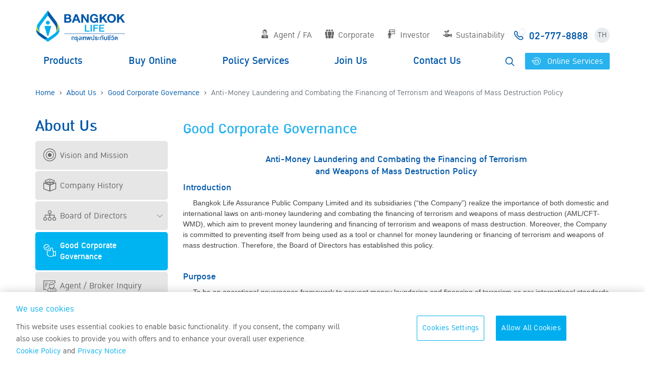

--- FILE ---
content_type: text/html; charset=utf-8
request_url: https://www.bangkoklife.com/en/about/child/158
body_size: 23918
content:


<!DOCTYPE html>
<!--[if IE 8 ]>    <html class="ie ie8 ie-lt10 ie-lt9 no-js" lang="en"> <![endif]-->
<!--[if IE 9 ]>    <html class="ie ie9 ie-lt10 no-js" lang="en"> <![endif]-->
<!--[if gt IE 9]><!-->
<html class="no-js" lang="en">
<!--<![endif]-->
<head>
    <meta charset="utf-8">
    <meta http-equiv="X-UA-Compatible" content="IE=edge">
    <base href='/'>
    
    <title>Good Corporate Governance | Bangkok Life Assurance</title>

<meta name="author" content="">
<meta name="keywords" content="ประกันชีวิต,กรุงเทพประกันชีวิต,บริษัท กรุงเทพประกันชีวิต จำกัด (มหาชน) , ประกันชีวิต, แบบประกัน, กรมธรรม์ ประกันชีวิต, ประกันสุขภาพ ประกัน ออมทรัพย์, ประกันภัย, ประกัน, ประกันสามัญ, ประกันอุตสาหกรรม, แบบประกันกลุ่มบุคคล, แบบประกัน,ลดภาษี,Bangkok Life Assurance PCL,Bangkok Life,Assurance"> 
<meta name="description" content="บริษัท กรุงเทพประกันชีวิต จำกัด (มหาชน) , กรุงเทพประกันชีวิต"> 
<meta name="content owner" content="บริษัท กรุงเทพประกันชีวิต จำกัด (มหาชน)">
    
<meta name="google-site-verification" content="">

<meta name="Copyright" content="บริษัท กรุงเทพประกันชีวิต จำกัด (มหาชน)">

<meta name="viewport" content="width=device-width, initial-scale=1">

<link rel="shortcut icon" href="favicon.ico">
    
<meta name="twitter:card" content="">
<meta name="twitter:site" content="">
<meta name="twitter:title" content="">
<meta name="twitter:description" content="">
<meta name="twitter:url" content="">
    
<meta property="og:title" content="" />
<meta property="og:description" content="" />
<meta property="og:url" content="" />
<meta property="og:image" content="" />  


    <link rel="shortcut icon" href="/favicon.ico">
    <link rel="icon" type="image/png" href="/favicon.png">

    <!-- Include jQuery.mmenu .css files -->
    <link rel="stylesheet" href="/assets/vendors/jQuery.mmenu-master/dist/jquery.mmenu.all.css" />
    <link rel="stylesheet" href="/assets/vendors/slick/slick/slick.css">
    <link rel="stylesheet" href="/assets/vendors/slick/slick/slick-theme.css">
    <link rel="stylesheet" href="/assets/vendors/bootstrap-select/dist/css/bootstrap-select.min.css">
    <link rel="stylesheet" href="/assets/vendors/bootstrap-datepicker/css/bootstrap-datepicker.standalone.min.css">
    <link rel="stylesheet" href="/js/fancybox/jquery.fancybox.css">

    <link rel="stylesheet" href="/assets/vendors/bootstrap-datepicker/css/bootstrap-datepicker.standalone.min.css">

    <!-- icomoon -->
    <link rel="stylesheet" href="/icon/style.css">

    <!-- simplebar -->
    <link rel="stylesheet" href="/assets/vendors/simplebar/simplebar.min.css">

    <link rel="stylesheet" href="/assets/css/style.min.css?v=251119">

    
    


    



    <!-- Facebook Pixel Code -->

    <script>
        !function (f, b, e, v, n, t, s) {
            if (f.fbq) return; n = f.fbq = function () {
                n.callMethod ?

                    n.callMethod.apply(n, arguments) : n.queue.push(arguments)
            }; if (!f._fbq) f._fbq = n;
            n.push = n; n.loaded = !0; n.version = '2.0'; n.queue = []; t = b.createElement(e); t.async = !0;
            t.src = v; s = b.getElementsByTagName(e)[0]; s.parentNode.insertBefore(t, s)
        }(window,
            document, 'script', '//connect.facebook.net/en_US/fbevents.js');

        fbq('init', '547052575408418');
        fbq('track', "PageView");
    </script>
    <noscript>
        <img height="1" width="1" style="display:none"
             src="https://www.facebook.com/tr?id=547052575408418&ev=PageView&noscript=1" />
    </noscript>
    <!-- End Facebook Pixel Code -->
    <!-- Google Tag Manager -->
    <script>
    (function(w,d,s,l,i){w[l]=w[l]||[];w[l].push({'gtm.start':
    new Date().getTime(),event:'gtm.js'});var f=d.getElementsByTagName(s)[0],
    j=d.createElement(s),dl=l!='dataLayer'?'&l='+l:'';j.async=true;j.src=
    'https://www.googletagmanager.com/gtm.js?id='+i+dl;f.parentNode.insertBefore(j,f);
    })(window,document,'script','dataLayer','GTM-WHLGT45');</script>
    <!-- End Google Tag Manager -->
    <!-- Global site tag (gtag.js) - Google Ads: 992661264 -->
    <script async src="https://www.googletagmanager.com/gtag/js?id=AW-992661264"></script>
    <script>
        window.dataLayer = window.dataLayer || [];
        function gtag() { dataLayer.push(arguments); }
        gtag('js', new Date());

        gtag('config', 'AW-992661264');
    </script>

    <!-- Event snippet for AllPageViewBLA conversion page -->
    <script>
        gtag('event', 'conversion', { 'send_to': 'AW-10985267135/Jv6lCLGwkq0BEJCeq9kD' });
    </script>


    

    <!-- Google Tag Manager -->
    <script>
        (function(w,d,s,l,i){w[l]=w[l]||[];w[l].push({'gtm.start':
        new Date().getTime(),event:'gtm.js'});var f=d.getElementsByTagName(s)[0],
        j=d.createElement(s),dl=l!='dataLayer'?'&l='+l:'';j.async=true;j.src=
        'https://www.googletagmanager.com/gtm.js?id='+i+dl;f.parentNode.insertBefore(j,f);
        })(window, document, 'script', 'dataLayer', 'GTM-563TG92');
    </script>
    <!-- End Google Tag Manager -->



    <script type="text/javascript">
        var getProductUrl = '/en/products/getproducts/en';
        var productUrl = '/en/products';
        var productThumbUrl = '/Upload/Images/';
        var pieClassMapProductID = [4, 5, 6, 9, 11, 7, 186, 2];
    </script>

    
    


</head>

<body>

    

    <!-- Google Tag Manager (noscript) -->
    <noscript><iframe src="https://www.googletagmanager.com/ns.html?id=GTM-563TG92"
    height="0" width="0" style="display:none;visibility:hidden"></iframe></noscript>
    <!-- End Google Tag Manager (noscript) -->

    <div id="fb-root"></div>
    <script>
        (function (d, s, id) {
            var js, fjs = d.getElementsByTagName(s)[0];
            if (d.getElementById(id)) return;
            js = d.createElement(s); js.id = id;
            js.src = "//connect.facebook.net/th_TH/sdk.js#xfbml=1&version=v2.4&appId=995846290435521";
            fjs.parentNode.insertBefore(js, fjs);
        }(document, 'script', 'facebook-jssdk'));</script>


    







<div id="header">
    <div class="container">
        <div class="row">
            <div class="col-12 d-flex justify-content-between align-items-center align-items-lg-end pb-md-3">
                <a href="/en" title="Bangkok Life Assuarance" onclick="gaPush('click','header_navigation','click-logo','page')">
                    <div id="logo"></div>
                </a>
                <ul class="nav d-none d-lg-flex" id="top-nav">
                    <li class="nav-item">
                        <a href="#" class="nav-link" onclick="gaPush('click','header_navigation','click-top_menu','menu-Agent / FA')"><i class="icon-agent mr-2"></i>Agent / FA</a>
                        <div class="sub-menu">
                            <div class="container">
                                <div class="row">
                                    <div class="col-5">
                                        <h1 class="d-flex mt-4 text-white">
                                            <i class="icon-agent mr-3"></i>
                                            <div>
                                                Agent / FA
                                                <small>เรายินดีให้ข้อมูลและพร้อมบริการคุณเสมอ</small>
                                            </div>
                                        </h1>
                                    </div>
                                    <div class="col-7">
                                        <ul class="nav flex-column">
                                                    <li class="nav-item"><a href="" class="nav-link" target="_blank" onclick="gaPush('click','header_navigation','click-top_sub_menu','menu-Agent / FA | ')">
                                                        <i class="icon-list-agent mr-2"></i>
                                                    </a></li>
                                                    <li class="nav-item"><a href="https://smartpro.bangkoklife.com/AgencyAcademyAuthentication" class="nav-link" target="_blank" onclick="gaPush('click','header_navigation','click-top_sub_menu','menu-Agent / FA | Bangkok Life Training')">
                                                        <i class="icon-training mr-2"></i>Bangkok Life Training
                                                    </a></li>
                                                    <li class="nav-item"><a href="https://smartbla.bangkoklife.com/sites/agent/Pages/mainpage.aspx" class="nav-link" target="_blank" onclick="gaPush('click','header_navigation','click-top_sub_menu','menu-Agent / FA | Smart Agent')">
                                                        <i class="icon-agent-o mr-2"></i>Smart Agent
                                                    </a></li>
                                                    <li class="nav-item"><a href="https://extsvc.bangkoklife.com/MDO/Home/Login" class="nav-link" target="_blank" onclick="gaPush('click','header_navigation','click-top_sub_menu','menu-Agent / FA | Financial Service Bancassurance')">
                                                        <i class="icon-coordinator mr-2"></i>Financial Service Bancassurance
                                                    </a></li>
                                                    <li class="nav-item"><a href="/en/Adviser/37" class="nav-link" onclick="gaPush('click','header_navigation','click-top_sub_menu','menu-Agent / FA | Training')">
                                                        <i class="icon-plan mr-2"></i>Training
                                                    </a></li>
                                        </ul>
                                    </div>
                                </div>
                            </div>
                        </div>
                    </li>
                    <!-- <li class="nav-item">
                        <a href="http://www.bla.co.th/webbbl/index.aspx" class="nav-link" target="_blank"><i class="icon-agent mr-2"></i>เจ้าหน้าที่ธนาคาร</a>
                    </li> -->
                    <li class="nav-item">
                        <a href="#" class="nav-link" onclick="gaPush('click','header_navigation','click-top_menu','menu-Corporate')"><i class="icon-customer mr-2"></i>Corporate</a>
                        <div class="sub-menu">
                            <div class="container">
                                <div class="row">
                                    <div class="col-5">
                                        <h1 class="d-flex mt-4 text-white">
                                            <i class="icon-customer mr-3"></i>
                                            <div>
                                                Corporate
                                                <span class="sub-title">Building up your Confidences.</span>
                                                <small>We are happy to provide more information</small>
                                                <small>to resolve your doubts and questions.</small>
                                            </div>
                                        </h1>
                                    </div>
                                    <div class="col-7">
                                        <ul class="nav flex-column">
                                            
                                            <li class="nav-item">
                                                <a href="/en/CorporateCustomers/About" class="nav-link" onclick="gaPush('click','header_navigation','click-top_sub_menu','menu-Corporate | About Group Insurance')">
                                                    <i class="icon-users mr-2"></i>About Group Insurance
                                                </a>
                                            </li>
                                            <li class="nav-item">
                                                <a href="/en/CorporateCustomers/Protection" class="nav-link" onclick="gaPush('click','header_navigation','click-top_sub_menu','menu-Corporate | Protections')">
                                                    <i class="icon-protection mr-2"></i>Protections
                                                </a>
                                            </li>
                                            <li class="nav-item">
                                                <a href="/en/CorporateCustomers/InformationServices" class="nav-link" onclick="gaPush('click','header_navigation','click-top_sub_menu','menu-Corporate | Information Services')">
                                                    <i class="icon-information mr-2"></i>Information Services
                                                </a>
                                            </li>
                                            
                                            <li class="nav-item">
                                                <a href="/en/CorporateCustomers/Contact" class="nav-link" onclick="gaPush('click','header_navigation','click-top_sub_menu','menu-Corporate | Contact Group Insurance')">
                                                    <i class="icon-comment mr-2"></i>Contact Group Insurance
                                                </a>
                                            </li>
                                        </ul>
                                    </div>
                                </div>
                            </div>
                        </div>
                    </li>
                    <li class="nav-item">
                        <a href="#" class="nav-link" onclick="gaPush('click','header_navigation','click-top_menu','menu-Investor')"><i class="icon-investor mr-2"></i>Investor</a>
                        <div class="sub-menu">
                            <div class="container">
                                <div class="row">
                                    <div class="col-5">
                                        <h1 class="d-flex mt-4 text-white">
                                            <i class="icon-investor mr-3"></i>
                                            <div>
                                                Investor
                                                <span class="sub-title">We are happy</span>
                                                <small>to provide information for</small>
                                                <small>your investment decision in our company.</small>
                                            </div>
                                        </h1>
                                    </div>
                                    <div class="col-7">
                                        <ul class="nav flex-column">
                                            <li class="nav-item"><a href="/en/Investor/FinanceInfo" class="nav-link" onclick="gaPush('click','header_navigation','click-top_sub_menu','menu-Investor | Financial Information')">
                                                <i class="icon-money mr-2"></i>Financial Information
                                            </a></li>
                                            <li class="nav-item"><a href="/en/Investor/ShareHolders" class="nav-link" onclick="gaPush('click','header_navigation','click-top_sub_menu','menu-Investor | Shareholders Information')">
                                                <i class="icon-stock mr-2"></i>Shareholders Information
                                            </a></li>
                                            <li class="nav-item"><a href="/en/Investor/InformationInvestor" class="nav-link" onclick="gaPush('click','header_navigation','click-top_sub_menu','menu-Investor | Research Paper')">
                                                <i class="icon-chart mr-2"></i>Research Paper
                                            </a></li>
                                            <li class="nav-item"><a href="/en/Investor/Contact" class="nav-link" onclick="gaPush('click','header_navigation','click-top_sub_menu','menu-Investor | Contact Investment Relations')">
                                                <i class="icon-investment-contact mr-2"></i>Contact Investment Relations
                                            </a></li>
                                        </ul>
                                    </div>
                                </div>
                            </div>
                        </div>
                    </li>
                    <li class="nav-item">
                        <a href="/sustainability/en" class="nav-link"  onclick="gaPush('click','header_navigation','click-top_menu','menu-Sustainability')"><i class="icon-sustain mr-2"></i>Sustainability</a>
                    </li>
                    <li class="nav-item d-flex align-items-center">
                        <a href="tel:027778888" class="nav-link call-center p-0 d-flex align-items-center" onclick="gaPush('click','header_navigation','click-call_center','page')">
                            <span><i class="icon-call-center mr-2"></i>02-777-8888</span>
                        </a>
                    </li>
                    <li class="nav-item d-flex align-items-center">
                        <a href="/th/about/child/158" class="btn rounded-circle p-0 d-inline-flex justify-content-center align-items-center lang-switcher">TH</a>
                    </li>
                </ul>

                <!-- Mobile Menu -->
                <div class="d-flex d-lg-none align-items-center">
                    <div class="live-chat-btn-contain d-none">
                        <button type="button" class="btn btn-live-chat-action position-relative mr-md-3 mr-2" data-text="BLA Live Chat"><span><i class="icon-live-chat"></i></span></button>
                    </div>
                    <a href="#menu" id="hamburger" class="d-block">
                        <span></span>
                        <span></span>
                        <span></span>
                    </a>
                </div>
            </div>
        </div>
        <div class="row d-none d-lg-flex">
            <div class="col-12">
                <ul class="nav w-100 justify-content-between" id="main-nav">
                    <li class="nav-item main-nav-item">
                        <a href="/en/products" class="nav-link" onclick="gaPush('click','header_navigation','click-header_menu','menu-Products')">Products</a>
                    </li>
                    <li class="nav-item main-nav-item">
                        <a href="/online/th" class="nav-link" target="_blank" onclick="gaPush('click','header_navigation','click-header_menu','menu-Buy Online')">Buy Online</a>
                    </li>
                    
                    <li class="nav-item main-nav-item">
                        <a href="#" class="nav-link" onclick="gaPush('click','header_navigation','click-header_menu','menu-Policy Services')">Policy Services</a>
                        <div class="sub-menu">
                            <div class="container">
                                <div class="row">
                                    <div class="col-5">
                                        <h1 class="d-flex mt-4 text-white">
                                            <div>
                                                Policy Services
                                                <span class="sub-title">เพราะคุณคือคนสำคัญ</span>
                                                <small>เรายินดีให้ข้อมูล เพื่อแก้ไขข้อสงสัยของคุณ</small>
                                            </div>
                                        </h1>
                                    </div>
                                    <div class="col-7">
                                        <div class="row">

                                            <div class="col-6">
                                                <ul class="nav flex-column">
    <li class="nav-item">
        <a href="https://www.bangkoklife.com/HappyLifeClub" class="nav-link" onclick="gaPush('click','header_navigation','click-header_sub_menu','menu-Policy Services | BLA Happy Life Club')">
            <i class="icon-giftbox mr-2"></i>BLA Happy Life Club
        </a>
    </li>
    <li class="nav-item">
        <a href="https://www.bangkoklife.com/HappyLifeClub/documents/Insured_Manual_EN.pdf" class="nav-link" onclick="gaPush('click','header_navigation','click-header_sub_menu','menu-Policy Services | Insured Manual')">
            <i class="icon-news-room mr-2"></i>Insured Manual
        </a>
    </li>
    <li class="nav-item">
        <a href="/qr/happy-life-app-manual.html" class="nav-link" onclick="gaPush('click','header_navigation','click-header_sub_menu','menu-Policy Services | BLA Happy Life App Manual')">
            <i class="icon-news-room mr-2"></i>BLA Happy Life App Manual
        </a>
    </li>
    <li class="nav-item">
        <a href="/en/PersonalCustomers/PremiumPayment" class="nav-link" onclick="gaPush('click','header_navigation','click-header_sub_menu','menu-Policy Services | Premium Payment')">
            <i class="icon-pay-premium mr-2"></i>Premium Payment
        </a>
    </li>
    <li class="nav-item">
        <a href="/en/PersonalCustomers?id=40" class="nav-link" onclick="gaPush('click','header_navigation','click-header_sub_menu','menu-Policy Services | Certificates of Payment')">
            <i class="icon-certificate mr-2"></i>Certificates of Payment
        </a>
    </li>
    <li class="nav-item">
        <a href="https://smartpro.bangkoklife.com/EDocumentApplication/EReceipt?lang=en" class="nav-link" onclick="gaPush('click','header_navigation','click-header_sub_menu','menu-Policy Services | Premium e-Receipt')">
            <i class="icon-eReceipt mr-2"></i>Premium e-Receipt
        </a>
    </li>
    <li class="nav-item">
        <a href="/en/PersonalCustomers/Download" class="nav-link" onclick="gaPush('click','header_navigation','click-header_sub_menu','menu-Policy Services | Download Forms')">
            <i class="icon-download mr-2"></i>Download Forms
        </a>
    </li>
    <li class="nav-item">
        <a href="/en/PersonalCustomers?id=58" class="nav-link" onclick="gaPush('click','header_navigation','click-header_sub_menu','menu-Policy Services | ')">
            <i class="icon-download mr-2"></i>
        </a>
    </li>
    <li class="nav-item">
        <a href="https://smartbla.bangkoklife.com/sites/customer" class="nav-link" onclick="gaPush('click','header_navigation','click-header_sub_menu','menu-Policy Services | Smart Customer')">
            <i class="icon-customer-service mr-2"></i>Smart Customer
        </a>
    </li>
                                                </ul>
                                            </div>
                                            <div class="col-6">
                                                <ul class="nav flex-column">
    <li class="nav-item">
        <a href="/en/PersonalCustomers?id=31" class="nav-link" onclick="gaPush('click','header_navigation','click-header_sub_menu','menu-Policy Services | Policy Change')">
            <i class="icon-transfer mr-2"></i>Policy Change
        </a>
    </li>
    <li class="nav-item">
        <a href="/en/PersonalCustomers/Amercement" class="nav-link" onclick="gaPush('click','header_navigation','click-header_sub_menu','menu-Policy Services | Claims')">
            <i class="icon-fines mr-2"></i>Claims
        </a>
    </li>
    <li class="nav-item">
        <a href="/en/PersonalCustomers/Hospitals" class="nav-link" onclick="gaPush('click','header_navigation','click-header_sub_menu','menu-Policy Services | Network Hospital List')">
            <i class="icon-hospital mr-2"></i>Network Hospital List
        </a>
    </li>
    <li class="nav-item">
        <a href="https://extsvc.bangkoklife.com/vipcheckup" class="nav-link" onclick="gaPush('click','header_navigation','click-header_sub_menu','menu-Policy Services | VIP Check Up 2025')">
            <i class="icon-vip-checkup2 mr-2"></i>VIP Check Up 2025
        </a>
    </li>
    <li class="nav-item">
        <a href="https://smartpro.bangkoklife.com/TaxConsent/ConfirmRevenue?lang=en" class="nav-link" onclick="gaPush('click','header_navigation','click-header_sub_menu','menu-Policy Services | Tax Consent')">
            <i class="icon-tax mr-2"></i>Tax Consent
        </a>
    </li>
    <li class="nav-item">
        <a href="https://www.bangkoklife.com/parfund_ROI/en" class="nav-link" onclick="gaPush('click','header_navigation','click-header_sub_menu','menu-Policy Services | Rate of Return on Investment for PAR products')">
            <i class="icon-invest-return mr-2"></i>Rate of Return on Investment for PAR products
        </a>
    </li>
    <li class="nav-item">
        <a href="https://www.bangkoklife.com/parint/en" class="nav-link" onclick="gaPush('click','header_navigation','click-header_sub_menu','menu-Policy Services | The interest rate for the dividends retained by the company')">
            <i class="icon-invest-return mr-2"></i>The interest rate for the dividends retained by the company
        </a>
    </li>
    <li class="nav-item">
        <a href="/en/PersonalCustomers?id=19" class="nav-link" onclick="gaPush('click','header_navigation','click-header_sub_menu','menu-Policy Services | Review of Payout Outcome under Life Insurance Contract')">
            <i class="icon-pdpa-privacy mr-2"></i>Review of Payout Outcome under Life Insurance Contract
        </a>
    </li>
    <li class="nav-item">
        <a href="/en/PersonalCustomers?id=68" class="nav-link" onclick="gaPush('click','header_navigation','click-header_sub_menu','menu-Policy Services | ')">
            <i class="icon-internal-control-policy mr-2"></i>
        </a>
    </li>
                                                </ul>
                                            </div>
                                        </div>
                                    </div>
                                </div>
                            </div>
                        </div>
                    </li>
                    <li class="nav-item main-nav-item">
                        <a href="#" class="nav-link" onclick="gaPush('click','header_navigation','click-header_menu','menu-Join Us')">Join Us</a>
                        <div class="sub-menu">
                            <div class="container">
                                <div class="row">
                                    <div class="col-5">
                                        <h1 class="d-flex mt-4 text-white">
                                            <div>
                                                Join Us
                                            </div>
                                        </h1>
                                    </div>
                                    <div class="col-7">
                                        <div class="row">
                                            <div class="col-6">
                                                <ul class="nav flex-column">
                                                    <li class="nav-item">
                                                        <a href="#" class="nav-link">
                                                            Agent / Financial Advisor
                                                        </a>
                                                    </li>
                                                            <li class="nav-item">
                                                                    <a href="/agencychannel" target="_blank" class="nav-link" onclick="gaPush('click','header_navigation','click-header_sub_menu','menu-Join Us | BLA Agency Channel')">
                                                                        <i class="icon-work-agent mr-2"></i>BLA Agency Channel
                                                                    </a>

                                                            </li>
                                                            <li class="nav-item">
                                                                    <a href="https://www.bangkoklife.com/blasmartleader/th" target="_blank" class="nav-link" onclick="gaPush('click','header_navigation','click-header_sub_menu','menu-Join Us | BLA Smart Leader')">
                                                                        <i class="icon-spartan mr-2"></i>BLA Smart Leader
                                                                    </a>

                                                            </li>
                                                </ul>
                                            </div>
                                            <div class="col-6">
                                                <ul class="nav flex-column">
                                                    <li class="nav-item">
                                                        <a href="#" class="nav-link">
                                                            BLA Staff
                                                        </a>
                                                    </li>
                                                            <li class="nav-item">
                                                                    <a href="https://career.bangkoklife.com/Default.aspx?ReturnUrl=%2f" class="nav-link" onclick="gaPush('click','header_navigation','click-header_sub_menu','menu-Join Us | Careers')">
                                                                        <i class="icon-work-apply mr-2"></i>Careers
                                                                    </a>
                                                            </li>
                                                            <li class="nav-item">
                                                                    <a href="/en/Contact/Work?id=11" class="nav-link" onclick="gaPush('click','header_navigation','click-header_sub_menu','menu-Join Us | Scholarship')">
                                                                        <i class="icon-work-bla-society mr-2"></i>Scholarship
                                                                    </a>
                                                            </li>
                                                            <li class="nav-item">
                                                                    <a href="/en/Contact/Work?id=70" class="nav-link" onclick="gaPush('click','header_navigation','click-header_sub_menu','menu-Join Us | ')">
                                                                        <i class="icon-work-bla-society mr-2"></i>
                                                                    </a>
                                                            </li>
                                                </ul>
                                            </div>
                                        </div>
                                    </div>
                                </div>
                            </div>
                        </div>
                    </li>
                    <li class="nav-item main-nav-item">
                        <a href="#" class="nav-link" onclick="gaPush('click','header_navigation','click-header_menu','menu-Contact Us')">Contact Us</a>
                        <div class="sub-menu">
                            <div class="container">
                                <div class="row">
                                    <div class="col-5">
                                        <h1 class="d-flex mt-4 text-white">
                                            <div>
                                                Contact Us
                                            </div>
                                        </h1>
                                    </div>
                                    <div class="col-7">
                                        <div class="row">
                                            <div class="col-6">
                                                <ul class="nav flex-column">
                                                    <li class="nav-item">
                                                        <a href="/en/Contact" class="nav-link" onclick="gaPush('click','header_navigation','click-header_sub_menu','menu-Contact Us | Email Us')">
                                                            <i class="icon-comment mr-2"></i>Email Us
                                                        </a>
                                                    </li>
                                                    <li class="nav-item">
                                                        <a href="/en/Contact/Interested" class="nav-link" onclick="gaPush('click','header_navigation','click-header_sub_menu','menu-Contact Us | Insurance Inquiry')">
                                                            <i class="icon-interested mr-2"></i>Insurance Inquiry
                                                        </a>
                                                    </li>
                                                    <li class="nav-item">
                                                        <a href="/en/Contact/Appeal" class="nav-link" onclick="gaPush('click','header_navigation','click-header_sub_menu','menu-Contact Us | Submit a Complaint')">
                                                            <i class="icon-megaphone mr-2"></i>Submit a Complaint
                                                        </a>
                                                    </li>
                                                    <li class="nav-item">
                                                        <a href="/en/Contact/Branches" class="nav-link" onclick="gaPush('click','header_navigation','click-header_sub_menu','menu-Contact Us | Branches')">
                                                            <i class="icon-map-marker mr-2"></i>Branches
                                                        </a>
                                                    </li>
                                                    <li class="nav-item">
                                                        <a href="/en/Contact/AgentOffice" class="nav-link" onclick="gaPush('click','header_navigation','click-header_sub_menu','menu-Contact Us | Agent Office')">
                                                            <i class="icon-map-marker mr-2"></i>Agent Office
                                                        </a>
                                                    </li>
                                                    <li class="nav-item">
                                                        <a href="https://career.bangkoklife.com/Default.aspx?ReturnUrl=%2f" target="_blank" class="nav-link" onclick="gaPush('click','header_navigation','click-header_sub_menu','menu-Contact Us | Join Us')">
                                                            <i class="icon-handshake mr-2"></i>Join Us
                                                        </a>
                                                    </li>
                                                </ul>
                                            </div>
                                            <div class="col-6">
                                                <ul class="nav flex-column">
                                                    <li class="nav-item">
                                                        <a href="/en/Contact/FAQ" class="nav-link" onclick="gaPush('click','header_navigation','click-header_sub_menu','menu-Contact Us | FAQ')">
                                                            <i class="icon-questionmark mr-2"></i>FAQ
                                                        </a>
                                                    </li>
                                                </ul>
                                            </div>
                                        </div>
                                    </div>
                                </div>
                            </div>
                        </div>
                    </li>
                    <li class="nav-item main-nav-item d-flex align-items-center">
                        <a href="search.html" class="btn search-btn mr-2" id="search-btn">
                            <i class="icon-magnifier"></i></a>
                        <a href="https://smartbla.bangkoklife.com/sites/customer" target="_blank" class="btn btn-primary" id="xlogin-btn" onclick="gaPush('click','header_navigation','click-login-ระบบบริการออนไลน์','page')"><i class="icon-customer-service mr-2" style="scale: 1.1;display: inline-block;transform: translateY(2px);"></i> Online Services</a>
                            
                    </li>
                </ul>

                <div id="search-form">
                    <form action="/en/Search" method="GET">
                        <div class="search-form-group">
                            <label for="search-input" class="prefix">
                                <i class="icon-magnifier"></i>
                            </label>
                            <input type="text" name="keyword" id="search-input" class="form-control search-form-control" autocomplete="off" placeholder="Search bangkoklife.com">
                        </div>
                        <button type="button" class="btn" id="close-search">&times;</button>
                    </form>
                </div>
                <!-- /#search-form -->
            </div>
        </div>
    </div>
</div>
<div id="page">
    


<div class="container pb-5">
    <nav aria-label="breadcrumb" class="d-none d-lg-block">
        <ol class="breadcrumb">
            <li class="breadcrumb-item"><a href="/en">Home</a></li>
            <li class="breadcrumb-item"><a href="/en/about/158">About Us</a></li>
            <li class="breadcrumb-item"><a href="/en/about/6">Good Corporate Governance</a></li>
            <li class="breadcrumb-item active" aria-current="page">Anti-Money Laundering and Combating the Financing of Terrorism and Weapons of Mass Destruction Policy</li>
        </ol>
    </nav>
            
    <div class="row mt-3">
        <div class="col-12 col-lg-3">
            <div class="left-menu-container">
                <h1>About Us</h1>
                


<ul class="left-menu">
        <li class="">
                <a onclick="gaPush('click','about_us_sidebar','click-sidebar','tab-Vision and Mission')" href="/en/about/1">
                    <i class="icon-vision mr-2"></i> Vision and Mission
                </a>

            <ul class="sub-left-menu">
            </ul>

        </li>
        <li class="">
                <a onclick="gaPush('click','about_us_sidebar','click-sidebar','tab-Company History')" href="/en/about/22">
                    <i class="icon-company-history mr-2"></i> Company History
                </a>

            <ul class="sub-left-menu">
            </ul>

        </li>
        <li class="has-child">
                <a onclick="gaPush('click','about_us_sidebar','click-sidebar','tab-Board of Directors')" href="/en/about/child/34">
                    <i class="icon-organization-structure mr-2"></i> Board of Directors
                </a>

            <ul class="sub-left-menu">
                    <li class="">
                        <a onclick="gaPush('click','about_us_sidebar','click-sidebar','tab-Organization Structure')" href="/en/about/child/34">
                            <i class="icon-organization-structure-home mr-2"></i> Organization Structure
                        </a>
                    </li>
                    <li class="">
                        <a onclick="gaPush('click','about_us_sidebar','click-sidebar','tab-Board of Directors')" href="/en/about/child/35">
                            <i class="icon-board mr-2"></i> Board of Directors
                        </a>
                    </li>
                    <li class="">
                        <a onclick="gaPush('click','about_us_sidebar','click-sidebar','tab-Sub Committees')" href="/en/about/child/168">
                            <i class="icon-board mr-2"></i> Sub Committees
                        </a>
                    </li>
                    <li class="">
                        <a onclick="gaPush('click','about_us_sidebar','click-sidebar','tab-Executive')" href="/en/about/child/129">
                            <i class="icon-board mr-2"></i> Executive
                        </a>
                    </li>
            </ul>

        </li>
        <li class=" active">
                <a onclick="gaPush('click','about_us_sidebar','click-sidebar','tab-Good Corporate Governance')" href="/en/about/6">
                    <i class="icon-cg mr-2"></i> Good Corporate Governance
                </a>

            <ul class="sub-left-menu">
            </ul>

        </li>
        <li class="">
                <a onclick="gaPush('click','about_us_sidebar','click-sidebar','tab-Agent / Broker Inquiry')" href="https://smartpro.bangkoklife.com/AgentLicense" target="_self">
                    <i class="icon-list-agent mr-2"></i> Agent / Broker Inquiry
                </a>

            <ul class="sub-left-menu">
            </ul>

        </li>
        <li class="">
                <a onclick="gaPush('click','about_us_sidebar','click-sidebar','tab-Awards')" href="/en/about/21">
                    <i class="icon-achievement mr-2"></i> Awards
                </a>

            <ul class="sub-left-menu">
            </ul>

        </li>
        <li class="">
                <a onclick="gaPush('click','about_us_sidebar','click-sidebar','tab-Certification')" href="/en/about/60">
                    <i class="icon-certificate2 mr-2"></i> Certification
                </a>

            <ul class="sub-left-menu">
            </ul>

        </li>
        <li class="">
                <a onclick="gaPush('click','about_us_sidebar','click-sidebar','tab-TVC')" href="/en/about/28">
                    <i class="icon-advertisement mr-2"></i> TVC
                </a>

            <ul class="sub-left-menu">
            </ul>

        </li>
        <li class="">
                <a onclick="gaPush('click','about_us_sidebar','click-sidebar','tab-Disclosure Report (Required by OIC)')" href="/en/about/33">
                    <i class="icon-performance mr-2"></i> Disclosure Report (Required by OIC)
                </a>

            <ul class="sub-left-menu">
            </ul>

        </li>
        <li class="">
                <a onclick="gaPush('click','about_us_sidebar','click-sidebar','tab-')" href="/en/about/20">
                    <i class="icon-certificate2 mr-2"></i> 
                </a>

            <ul class="sub-left-menu">
            </ul>

        </li>
        <li class="">
                <a onclick="gaPush('click','about_us_sidebar','click-sidebar','tab-')" href="/en/about/61">
                    <i class="icon-pdpa-privacy mr-2"></i> 
                </a>

            <ul class="sub-left-menu">
            </ul>

        </li>
        <li class="">
                <a onclick="gaPush('click','about_us_sidebar','click-sidebar','tab-Third-Party Notices ')" href="/en/about/69">
                    <i class="icon-users mr-2"></i> Third-Party Notices 
                </a>

            <ul class="sub-left-menu">
            </ul>

        </li>
        <li class="">
                <a onclick="gaPush('click','about_us_sidebar','click-sidebar','tab-')" href="/en/about/71">
                    <i class="icon-highlight-data mr-2"></i> 
                </a>

            <ul class="sub-left-menu">
            </ul>

        </li>
</ul>

            </div>
        </div>
        <div class="col-12 col-lg-9">
            <div id="page-content">
                <h1 class="page-title">Good Corporate Governance</h1>

                <div id="page-description">
                    ​​
<h1 style="text-align: center;">Anti-Money Laundering and Combating the Financing of Terrorism<br />
and Weapons of Mass Destruction Policy</h1>

<h1>Introduction</h1>

<p>&nbsp; &nbsp; &nbsp;Bangkok Life Assurance Public Company Limited and its subsidiaries (&ldquo;the Company&rdquo;) realize the importance of both domestic and international laws on anti-money laundering and combating the financing of terrorism and weapons of mass destruction (AML/CFT-WMD), which aim to prevent money laundering and financing of terrorism and weapons of mass destruction. Moreover, the Company is committed to preventing itself from being used as a tool or channel for money laundering or financing of terrorism and weapons of mass destruction. Therefore, the Board of Directors has established this policy.</p>

<h1><br />
Purpose</h1>

<p>&nbsp; &nbsp; &nbsp;To be an operational governance framework to prevent money laundering and financing of terrorism as per international standards in accordance with related laws regarding anti-money laundering and combating the financing of terrorism.</p>

<h1><br />
Scope</h1>

<p>&nbsp; &nbsp; &nbsp;This policy applies to the Company&rsquo;s directors, employees, agents, brokers, and business partners.</p>

<h1><br />
Definition</h1>

<h4>&nbsp; &nbsp; &nbsp;&ldquo;Customer&rdquo;</h4>

<p>is defined as an individual, an entity, or a person with legal agreement who builds business relationship or makes transactions with the Company, such as life insurance customers, loan customers, and mutual fund customers.</p>

<h4>&nbsp; &nbsp; &nbsp;&ldquo;Money laundering&rdquo;</h4>

<p>is defined as conversion of money or assets derived from illicit activities or illegal means to legally-obtained money or assets, or conversion of illegally-obtained money or assets to make them appear as though they are legitimately earned.</p>

<h4>&nbsp; &nbsp; &nbsp;&ldquo;Transaction&rdquo;</h4>

<p>is defined as engagement into a juristic act, contract, or any interaction with another person, involving financial, commercial, or asset-related matters.</p>

<h4>&nbsp; &nbsp; &nbsp;&ldquo;Terrorist act&rdquo;</h4>

<p>is defined as an act which constitutes an offense related to terrorism under the Penal Code, or an act which constitutes an offense within the scope of international conventions and treaties related to terrorism to which Thailand is a party or acceded, regardless of whether such act is committed within or outside the Kingdom.</p>

<h4>&nbsp; &nbsp; &nbsp;&ldquo;Designated person&rdquo;</h4>

<p>is defined as a person, group, legal persons, or entity included, by a resolution or notification of the United Nations Security Council, on the list of people committing an act of terrorism or proliferation of weapon of mass destruction, which has been announced by the Office. It also includes a person, group, legal person, or entity who, by the Court&rsquo;s consideration and order, is identified as a designated person under Counter-Terrorism and Proliferation of Weapon of Mass Destruction Financing Act B.E. 2559 (2016).</p>

<h1><br />
Policy Requirement</h1>

<h4>1. Risk Management for Money Laundering and Financing of Terrorism and Weapons of Mass Destruction</h4>

<p>&nbsp; &nbsp; &nbsp;The Company establishes measures to evaluate and manage the risks associated with money laundering and financing of terrorism and weapons of mass destruction in accordance with the laws and international standards as follows.</p>

<ol>
	<li>Organizational Risk Management</li>
	<li>Customer Risk Management</li>
	<li>Partner Risk Management</li>
</ol>

<h4>2. Customer Acceptance</h4>

<p>&nbsp; &nbsp; &nbsp;The Company establishes processes for approving or rejecting the establishment of business relationships or transactions customers, including customer identification, Know Your Customer (KYC) assessment, and verification of customer information, ultimate beneficial owners, and those related to the customer, as per the criteria specified by laws.</p>

<h4>3. Internal Control Measures</h4>

<p>&nbsp; &nbsp; &nbsp;The Company establishes measures for appropriate internal controls tailored to internal risks and the size of the business.</p>

<h4>4. Reporting Transactions to the AMLO</h4>

<p>&nbsp; &nbsp; &nbsp;The Company establishes criteria for reporting transactions in accordance with the anti-money laundering law and related ministerial regulations.</p>

<h4>5. Maintenance of KYC Information, Customer Verification, and Transaction Reporting Information</h4>

<p>&nbsp; &nbsp; &nbsp;The Company establishes secure and dependable methods for maintaining customers&rsquo; data and documents related to KYC, transactions, and fact verification as well as transaction reporting. The data and documents are retained to be readily available for examination and used as evidence in accordance with the laws, and can be viewed or provided as required by the AMLO.</p>

<h4>6. Processes to Ensure Compliance with Anti-Money Laundering and Combating the Financing of Terrorism and Weapons of Mass Destruction Laws</h4>

<p>&nbsp; &nbsp; &nbsp;The Company must verify information of customers, occasional transaction processors, partners, and those related to customers against the Sanction List before approving the establishment of of business relationships or transactions. This is to prevent itself from being used as a channel for money laundering and financing of terrorism and weapons of mass destruction by designated persons.</p>

<p>&nbsp; &nbsp; &nbsp;If the Company discovers that a customer, occasional transaction processor, or partner is a designated person, it must reject or terminate the establishment of business relationship or transaction with that persons and take appropriate actions against them in accordance with criteria specified by laws.</p>

<h4>7. Violation</h4>

<p>&nbsp; &nbsp; &nbsp;Violation of this policy is considered violation of the Company&rsquo;s Code of Conduct. The violator may face punishment as prescribed by anti-money laundering and combating the financing of terrorism and weapons of mass destruction laws.</p>

<h1><br />
​Policy Review</h1>

<p>&nbsp; &nbsp; &nbsp;The Company shall regularly review and revise this policy or when there are material changes.</p>

                </div>
            </div>
        </div>
    </div>
</div>



<style>
.grid_container {
  display: grid;
  margin-left: 67%;
}

.flex_container {
  display: flex;
}

.card-small .mid{
  display: grid;
  place-items: center;
  
}

@media only screen and (max-device-width: 767px){
    .grid_container {
        display: grid;
        margin-left: 30%;
        margin-right: 30%;
    }
} 
</style>

<div class="d-none d-lg-block">
    <div class="live-chat-btn-contain desktop-footer d-none">
        <button type="button" class="btn btn-live-chat-action" data-text="BLA Live Chat"><i class="icon-live-chat"></i></button>
    </div>
</div>

<div id="footer">
    <div id="footer-options">
        <div class="container pl-0 pl-lg-3 pr-0 pr-lg-3">
            <ul class="nav">
                <!-- <li class="nav-item">
                    <a href="#" class="nav-link d-flex h-100 text-white" id="bla-family-link">
                        <div class="short-logo"></div>
                        <div class="bla-family d-flex align-items-center justify-content-lg-center pl-2 pl-md-3 pl-lg-0">BLA<br class="d-lg-none">Family</div>
                    </a>
                    <ul class="nav flex-column">
                        <li class="nav-item"><a href="https://www.bangkoklife.com/happylifeclub/" class="nav-link" target="_blank">Happy Life Club</a></li>
                        <li class="nav-item"><a href="https://www.bangkoklife.com/blahappylifegogreen/" class="nav-link" target="_blank">Happy Life Go Green</a></li>
                        <li class="nav-item"><a href="https://mrta.bangkoklife.com/onlinemrta/" class="nav-link" target="_blank">MRTA</a></li>
                        <li class="nav-item"><a href="https://www.bangkoklife.com/healthplan/en" class="nav-link" target="_blank">Health Plan</a></li>
                        <li class="nav-item"><a href="https://www.bangkoklife.com/online/th/product/unitpension" class="nav-link" tablet="_blank">Unitpension</a></li>
                        <li class="nav-item"><a href="https://www.bangkoklife.com/online" class="nav-link" target="blank">Online Sale</a></li>
                    </ul>
                </li> -->
                <li class="nav-item">
                    <a href="/en/PersonalCustomers?id=40" class="nav-link h-100 d-flex align-items-center justify-content-center" onclick="gaPush('click','footer_navigation','click-top_footer','menu-Certificates of Payment')">
                        <i class="icon-certificate mr-2 mr-md-3"></i>
                        <span>Certificates <br>of Payment</span>
                    </a>
                </li>
                <li class="nav-item">
                    <a href="/en/PersonalCustomers/Hospitals" class="nav-link h-100 d-flex align-items-center justify-content-center" onclick="gaPush('click','footer_navigation','click-top_footer','menu-Networks Hospital')" onclick="gaPush('click','footer_navigation','click-top_footer','menu-Group Life Member Care')">
                        <i class="icon-hospital mr-2 mr-md-3"></i>
                        <span>Networks<br>Hospital</span>
                    </a>
                </li>
                <li class="nav-item">
                    <a href="https://bweblink.bangkoklife.com/gmc/#/login" class="nav-link h-100 d-flex align-items-center justify-content-center" target="_blank" onclick="gaPush('click','footer_navigation','click-top_footer','menu-Group Life Member Care')">
                        <i class="icon-group-life mr-2 mr-md-3"></i>
                        <span>Group Life<br>Member Care</span>
                    </a>
                </li>
                
                <li class="nav-item">
                    <a href="/en/Contact/FAQ" class="nav-link h-100 d-flex align-items-center justify-content-center"onclick="gaPush('click','footer_navigation','click-top_footer','menu-FAQs')">
                        <i class="icon-questionmark mr-2 mr-md-3"></i>
                        <span>FAQs</span>
                    </a>
                </li>
            </ul>
        </div>
        <!-- /.container -->
    </div>
    <!-- /#footer-options -->

    <div id="footer-content">
        <div class="container">
            <div class="row">
                <div class="col-7 col-md-12 col-lg-9">
                    <div class="row">
                        <div class="col-6 col-md-3">
                            <ul class="nav flex-column mb-3 mb-md-0">
                                <li class="nav-item"><a href="/en/about" class="nav-link text-nowrap" onclick="gaPush('click','footer_navigation','click-footer_menu','menu-About Us')">About Us</a></li>
                                
                                <li class="nav-item"><a href="https://career.bangkoklife.com/Default.aspx?ReturnUrl=%2f" target="_blank" class="nav-link text-nowrap" onclick="gaPush('click','footer_navigation','click-footer_menu','menu-Join Us')">Join Us</a></li>
                                <li class="nav-item"><a href="/en/Contact/FAQ" class="nav-link text-nowrap" onclick="gaPush('click','footer_navigation','click-footer_menu','menu-FAQs')">FAQs</a></li>
                                <li class="nav-item"><a href="/en/news" class="nav-link text-nowrap" onclick="gaPush('click','footer_navigation','click-footer_menu','menu-News')">News</a></li>
                            </ul>
                        </div>
                        <div class="col-6 col-md-3">
                            <ul class="nav flex-column mb-3 mb-md-0">
                                <li class="nav-item"><a href="/en/products" class="nav-link text-nowrap" onclick="gaPush('click','footer_navigation','click-footer_menu','menu-Products')">Products</a></li>
                                <li class="nav-item"><a href="/online/th" target="_blank" class="nav-link text-nowrap" onclick="gaPush('click','footer_navigation','click-footer_menu','menu-Buy Online')">Buy Online</a></li>
                                <li class="nav-item"><a href="/en/PersonalCustomers/Hospitals" class="nav-link text-nowrap" onclick="gaPush('click','footer_navigation','click-footer_menu','menu-Services')">Services</a></li>
                                
                                <li class="nav-item"><a href="/en/about/child/183" class="nav-link pr-0" onclick="gaPush('click','footer_navigation','click-footer_menu','menu-Personal Data Protection Policy')">Personal Data <br>Protection Policy</a></li>
                                
                            </ul>
                        </div>
                        <div class="col-6 col-md-3">
                            <ul class="nav flex-column">
                                <li class="nav-item"><a href="/en/CorporateCustomers/About" class="nav-link text-nowrap" onclick="gaPush('click','footer_navigation','click-footer_menu','menu-Corporates')">Corporates</a></li>
                                <li class="nav-item"><a href="/en/Investor/FinanceInfo" class="nav-link text-nowrap" onclick="gaPush('click','footer_navigation','click-footer_menu','menu-Investor Relations')">Investor Relations</a></li>
                                <li class="nav-item"><a href="/en/Adviser" class="nav-link text-nowrap" onclick="gaPush('click','footer_navigation','click-footer_menu','menu-Agents / Advisors')">Agents / Advisors</a></li>
                                <li class="nav-item"><a href="/en/Sitemap" class="nav-link text-nowrap" onclick="gaPush('click','footer_navigation','click-footer_menu','menu-Sitemap')">Sitemap</a></li>
                                <li class="nav-item"><a href="/en/about/child/85" class="nav-link text-nowrap" onclick="gaPush('click','footer_navigation','click-footer_menu','menu-Cookies Policy')">Cookies Policy</a></li>
                                
                                <li class="nav-item"><a href="/en/about/69" class="nav-link text-nowrap" onclick="gaPush('click','footer_navigation','click-footer_menu','menu-Third-Party Notices')">Third-Party Notices</a></li>
                                
                            </ul>
                        </div>
                        <div class="col-6 col-md-3">
                            <ul class="nav flex-column">
                                <li class="nav-item"><a href="/en/Contact" class="nav-link text-nowrap" onclick="gaPush('click','footer_navigation','click-footer_menu','menu-Contact Us')">Contact Us</a></li>
                                <li class="nav-item"><a href="/en/Contact/Interested" class="nav-link text-nowrap" onclick="gaPush('click','footer_navigation','click-footer_menu','menu-Insurance Inquiry')">Insurance Inquiry</a></li>
                                <li class="nav-item"><a href="/en/Contact/Appeal" class="nav-link text-nowrap" onclick="gaPush('click','footer_navigation','click-footer_menu','menu-Submit a Complaint')">Submit a Complaint</a></li>
                                <li class="nav-item"><a href="/en/Contact/Branches" class="nav-link text-nowrap" onclick="gaPush('click','footer_navigation','click-footer_menu','menu-Branches')">Branches</a></li>
                                <li class="nav-item"><a href="/en/Contact/AgentOffice" class="nav-link text-nowrap" onclick="gaPush('click','footer_navigation','click-footer_menu','menu-Agent Office')">Agent Office</a></li>
                                <li class="nav-item"><a href="/en/about/child/84" class="nav-link" onclick="gaPush('click','footer_navigation','click-footer_menu','menu-Terms and Conditions')">Terms and Conditions</a></li>
                                
                            </ul>
                        </div>
                    </div>
                </div>
                <!-- Language switcher for tablet -->
                <div class="col-2 d-none d-md-flex justify-content-center align-items-center d-lg-none mt-md-4 mt-lg-0">
                        <a href="/th/about/child/158" class="btn rounded-circle p-0 d-inline-flex justify-content-center align-items-center lang-switcher ml-lg-3">TH</a>
                        <a href="/en/about/child/158" class="btn rounded-circle p-0 d-inline-flex justify-content-center align-items-center lang-switcher active ml-2">EN</a>
                </div>
                <!-- /Language switcher for tablet -->
                <div class="col-5 col-md-10 col-lg-3 separate text-right mt-md-4 mt-lg-0">
                    <div class="d-inline-block d-md-flex align-items-center d-lg-inline-block text-left justify-content-end">
                        <h3>Call Center</h3>
                        <h1>
                            <a href="tel:+6627778888" onclick="gaPush('click','footer_navigation','click-call_center','page')">02-777-8888</a>
                        </h1>
                        <!-- <div class="mt-3 mb-3 d-md-none">
                            <a href="#">
                                <div class="mobile-question d-flex align-items-center">
                                    FAQ
                                </div>
                            </a>
                        </div> -->
                        <div class="footer-divider d-none d-md-block d-lg-none"></div>
                        <h2 class="d-flex align-items-center flex-wrap">
                            <div class="mr-5 mr-md-2 mr-lg-3">Follow Us</div>
                            <div class="d-flex mt-2 mt-md-0 mt-lg-2 mt-lg-0">
                                <a href="https://www.facebook.com/BLA.Bangkoklife/" target="_blank" class="btn rounded-circle p-0 social-link facebook d-flex align-items-center justify-content-center mr-2" title="Facebook" onclick="gaPush('click','footer_navigation','click-social_media','social_media-facebook')">
                                    <i class="icon-facebook"></i>
                                </a>
                                <a href="https://www.youtube.com/user/BangkokLifeAssurance" target="_blank" class="btn rounded-circle p-0 social-link youtube d-flex align-items-center justify-content-center mr-2" title="YouTube" onclick="gaPush('click','footer_navigation','click-social_media','social_media-youtube')">
                                    <i class="icon-youtube"></i>
                                </a>
                                <a href="https://line.me/R/ti/p/%40bangkoklife" target="_blank" class="btn rounded-circle p-0 social-link line d-flex align-items-center justify-content-center" title="Line" onclick="gaPush('click','footer_navigation','click-social_media','social_media-line')">
                                    <i class="icon-line"></i>
                                </a>
                            </div>
                        </h2>
                    </div>
                </div>
            </div>
            <!-- /.row -->

            <div class="row mt-3 mt-lg-1 d-md-none d-lg-flex">
                <div class="col-12">
                        <a href="/th/about/child/158" class="btn rounded-circle p-0 d-inline-flex justify-content-center align-items-center lang-switcher ml-lg-3">TH</a>
                        <a href="/en/about/child/158" class="btn rounded-circle p-0 d-inline-flex justify-content-center align-items-center lang-switcher active ml-2">EN</a>
                </div>
            </div>
            <!-- /.row -->

            <div class="row mt-4 mt-lg-0">
                <div class="col-12 col-md-6 d-md-flex align-items-end">
                    <p class="m-0 pl-lg-3 text-center text-md-left">Copyright 2025 by Bangkok Life Assurance PLC</p>
                </div>
                <div class="col-12 col-md-6 d-flex align-items-center align-items-md-end flex-column mt-3 mt-md-0">
                    <img src="/assets/images/partner_en.png" class="img-fluid d-block mb-1">
                     <a href="/en/about/60"><img src="/assets/images/bla_certificate_logo_row1.png?v=250826" class="img-certificate" style="max-width:100%; height:auto;" onclick="gaPush('click','footer_navigation','click-certificate','page')"></a>
                     
                    <div class="grid_container">
                        <div class="flex_container">
                            <div class="card-small" id=""></div>
                            <div class="card-small" id="">
                                 <a href="/en/news/detail/516" onclick="gaPush('click','footer_navigation','click-certificate','page')"><img src="/assets/images/bla_certificate_logo1_row2.png" class="img-certificate" style="max-width:100%; height:auto;"></a>
                                 
                            </div>

                            <div class="card-small" id="">
                                <a href="https://www.bangkoklife.com/en/news/detail/615" onclick="gaPush('click','footer_navigation','click-certificate','page')"><img src="/assets/images/bla_Certificate_CAC_Certified.png" class="img-certificate" style="max-width:100%; height:auto;"></a>
                                
                            </div>
                            <div class="card-small" id="">
                                <a href="/en/news/detail/485" onclick="gaPush('click','footer_navigation','click-certificate','page')"><img src="/assets/images/bla_certificate_logo3_row2.png" class="img-certificate" style="max-width:100%; height:auto;"></a>
                                
                            </div>
                        </div>
                    </div>

                </div>
            </div>
            <!-- /.row -->
        </div>
        <!-- /.container -->
    </div>
    <!-- /#footer-content -->

    <div id="scroll-btn" class="d-flex align-items-center justify-content-center">
        <i class="icon-arrow-up"></i>
    </div>
</div>
        <!-- /#footer -->

    


<div id="mobile-footer" class="d-md-none show">
    <ul class="nav justify-content-between align-items-center">
        <li class="nav-item d-flex w-50">
            <a href="#" class="nav-link d-flex text-white p-0" id="mobile-bla-family-link">
                <div class="short-logo"></div>
            </a>
            <div class="call-center d-flex align-items-center mr-2">
                <span>Call Center</span>
                <a href="tel:+6627778888" class="ml-1">02-777-8888</a>
            </div>
        </li>
                <li class="nav-item interest-mobile-button w-50" id="footer-bontact-btn-mobile">Hi, how may I assist you today?</li>

    </ul>
</div>






<div id="chat_consent" class="desktop_bubble_chat_consense">
    <div style="color: rgb(0, 88, 169); border-bottom: 1px solid rgb(218, 218, 219); padding: 0px;height: 48px; max-height: 48px;background-color: #ebebec;">
        <div style="height: 100%;padding: 12px 16px;box-sizing: border-box;line-height: 1.5;">
            <div class="Title__title-button-wrapper___2UUMb">
                <div class="Title__bubble-chat-title-text___2BkHS" title="BLA Live Chat">
                    <span style="font-family: Helvetica;font-size: 16px;font-weight:400;color: inherit;white-space: nowrap;overflow: hidden;text-overflow: ellipsis;">BLA Live Chat</span>
                </div>
            </div>
        </div>
    </div>
    <div style="padding:5px;font-size: 18px;font-weight:300;color: inherit;white-space: hidden;text-overflow: ellipsis;">
        <div>
            ข้าพเจ้าตกลงยินยอมให้ บมจ.กรุงเทพประกันชีวิต เก็บรวบรวม ใช้ หรือเปิดเผยข้อมูลส่วนบุคคลของข้าพเจ้า เพื่อวัตถุประสงค์ในการดำเนินการส่งเสริมการขาย การบริหารความสัมพันธ์ระหว่างบริษัทกับข้าพเจ้า การยืนยันตัวตนของข้าพเจ้า การเสนอขายผลิตภัณฑ์และบริการแก่ข้าพเจ้า (สามารถคลิกศึกษารายละเอียด <a href="https://bangkoklife.com/th/About/Child/68" target="_blank">นโยบายคุ้มครองข้อมูลส่วนบุคคล</a>)
        </div>
        <div style="height:30px;width:100%;">
            <div style="position:absolute;right:5px;bottom:5px;width:130px;">
                <button id="submit_consent" style="color: rgb(255, 255, 255); background-color: rgb(40, 178, 238);border:0;height:30px;" onclick="startChat('consent_yes')">ยอมรับ</button>
                <button id="submit_consent" style="color: rgb(255, 255, 255); background-color: grey;border:0;height:30px;" onclick="startChat('consent_no')">ไม่ยอมรับ</button>
            </div>
        </div>
    </div>
</div>


    <!-- /#mobile-footer -->

</div>
<!-- /#page -->




<nav id="menu" data-menu-name="Menu" class="d-lg-none">
    <ul>
        <li >
            <a href="/en/products">Products</a>
            <ul class="submenu">
                    <li class="">
                        <a href="/en/products"> Life Insurance</a>
                            <ul>
                                    <li class="">
                                        <a href="/en/products/2" >Protection</a>
                                            <ul>
                                                    <li class=""><a href="/unitlinked/en/product/premier-link" target=&quot;_blank&quot;>BLA Premier Link</a></li>
                                                    <li class=""><a href="/unitlinked/en/product/wealth-link" target=&quot;_blank&quot;>BLA Wealth Link</a></li>
                                                    <li class=""><a href="/en/products/detail/283" >Bangkok Happy Kids</a></li>
                                                    <li class=""><a href="/en/products/detail/276" >Happy Saving 999</a></li>
                                                    <li class=""><a href="/en/products/detail/254" >Prestige Life</a></li>
                                                    <li class=""><a href="/en/products/detail/249" >Happy Whole Life (Par)</a></li>
                                                    <li class=""><a href="/en/products/detail/258" >Whole Life Sood Khoom</a></li>
                                                    <li class=""><a href="/en/products/detail/232" >Huangrak Premier 99/20</a></li>
                                                    <li class=""><a href="/en/products/detail/225" >Huangrak Premier 9901 (Par)</a></li>
                                                    <li class=""><a href="/en/products/detail/217" >Huangrak Premier (Par)</a></li>
                                                    <li class=""><a href="/en/products/detail/204" >BLA Whole Life 99/99</a></li>
                                            </ul>
                                    </li>
                                    <li class="">
                                        <a href="/en/products/4" >Savings</a>
                                            <ul>
                                                    <li class=""><a href="/en/products/detail/244" >แบบประกันเพื่อสร้างเงินออม</a></li>
                                                    <li class=""><a href="/en/products/detail/281" >Prestige Saving 12/6</a></li>
                                                    <li class=""><a href="/en/products/detail/265" >Bangkok Sood Khoom</a></li>
                                                    <li class=""><a href="/en/products/detail/264" >Bangkok Smart Kids</a></li>
                                                    <li class=""><a href="/en/products/detail/263" >Happy Saving 15/7</a></li>
                                                    <li class=""><a href="/en/products/detail/262" >Tax Saver 10/5 (Par)</a></li>
                                                    <li class=""><a href="/en/products/detail/253" >Prestige Saving 10/4</a></li>
                                                    <li class=""><a href="/en/products/detail/251" >BLA Happy Saving 99/5 (Par)</a></li>
                                                    <li class=""><a href="/en/products/detail/252" >BLA Happy Saving 99/10 (Par)</a></li>
                                                    <li class=""><a href="/en/products/detail/207" >BLA Happy Saving 126</a></li>
                                                    <li class=""><a href="/en/products/detail/215" >BLA Happy Saving 14/7 (Par)</a></li>
                                                    <li class=""><a href="/en/products/detail/228" >BLA Happy Saving 16/8 (Par)</a></li>
                                                    <li class=""><a href="/en/products/detail/216" >BLA Happy Saving 18/10 (Par)</a></li>
                                                    <li class=""><a href="/en/products/detail/208" >BLA Happy Saving 208</a></li>
                                                    <li class=""><a href="/en/products/detail/223" >BLA Happy Saving 2515 (Par)</a></li>
                                                    <li class=""><a href="/en/products/detail/140" >BLA Pun Suk 80/20</a></li>
                                                    <li class=""><a href="/unitlinked/th/product/premier-link" target=&quot;_blank&quot;>BLA Premier Link</a></li>
                                                    <li class=""><a href="unitlinked/th/product/wealth-link" target=&quot;_blank&quot;>BLA Wealth Link</a></li>
                                            </ul>
                                    </li>
                                    <li class="">
                                        <a href="/en/products/5" >Education</a>
                                            <ul>
                                                    <li class=""><a href="/en/products/detail/266" >Bangkok Smart Kids</a></li>
                                                    <li class=""><a href="/en/products/detail/242" ></a></li>
                                            </ul>
                                    </li>
                                    <li class="">
                                        <a href="/en/products/6" >Pension</a>
                                            <ul>
                                                    <li class=""><a href="/en/products/detail/256" >Happy Pension (Par)</a></li>
                                            </ul>
                                    </li>
                                    <li class="">
                                        <a href="/en/products/7" >Health</a>
                                            <ul>
                                                    <li class=""><a href="/en/products/detail/278" >Value Health Kids Premier</a></li>
                                                    <li class=""><a href="/en/products/detail/269" >BLA Happy Health Premier</a></li>
                                                    <li class=""><a href="/en/products/detail/260" >Prestige Health Unlock</a></li>
                                                    <li class=""><a href="/en/products/detail/257" >BLA Happy Health - UDR</a></li>
                                                    <li class=""><a href="/en/products/detail/238" >Value Health</a></li>
                                                    <li class=""><a href="/en/products/detail/227" >BLA Happy Health</a></li>
                                                    <li class=""><a href="/en/products/detail/261" >OPD Sabai Jai Prestige</a></li>
                                                    <li class=""><a href="/en/products/detail/200" >OPD Sabai Jai</a></li>
                                                    <li class=""><a href="/en/products/detail/41" >Panjarak Daily Hospitalization Compensation</a></li>
                                            </ul>
                                    </li>
                                    <li class="">
                                        <a href="/en/products/186" >Critical Illness</a>
                                            <ul>
                                                    <li class=""><a href="/en/products/detail/250" >Happy CI</a></li>
                                                    <li class=""><a href="/en/products/detail/189" >BLA Super Care</a></li>
                                                    <li class=""><a href="/en/products/detail/188" >BLA Aunjai Rokrai</a></li>
                                                    <li class=""><a href="/en/products/detail/205" >BLA Cancer Max</a></li>
                                                    <li class=""><a href="/en/products/detail/187" >Dread Diseases </a></li>
                                                    <li class=""><a href="/gpf/en" target=&quot;_blank&quot;>Critical illness plans for GPF Member</a></li>
                                                    <li class=""><a href="/en/products/detail/213" >BLA Cancer Max (GPF)</a></li>
                                                    <li class=""><a href="/en/products/detail/214" >BLA Aunjai Rok-rai (GPF)</a></li>
                                            </ul>
                                    </li>
                                    <li class="">
                                        <a href="/en/products/11" >Total Permanent Disability (TPD)</a>
                                            <ul>
                                                    <li class=""><a href="/en/products/detail/167" >BLA TPD Protect</a></li>
                                                    <li class=""><a href="/en/products/detail/110" >BLA Protection 2 Plus</a></li>
                                            </ul>
                                    </li>
                                    <li class="">
                                        <a href="/en/products/9" >Accident</a>
                                            <ul>
                                                    <li class=""><a href="/en/products/detail/198" >PA Aunjai Ruk</a></li>
                                                    <li class=""><a href="/en/products/detail/43" >Personal Accident (PA)</a></li>
                                                    <li class=""><a href="/en/products/detail/45" >Accident Plan</a></li>
                                            </ul>
                                    </li>
                            </ul>
                    </li>
                    <li class="">
                        <a href="/en/assets/14"> General Insurance</a>
                            <ul>
                                    <li class="">
                                        <a href="/en/assets/14/52" >Personal Insurance  </a>
                                            <ul>
                                                    <li class=""><a href="/en/assets/detail/14/72" >Fire Insurance  </a></li>
                                                    <li class=""><a href="/en/assets/detail/14/73" >Motor Insurance</a></li>
                                                    <li class=""><a href="/en/assets/detail/14/74" >Burglary Insurance</a></li>
                                                    <li class=""><a href="/en/assets/detail/14/75" >Personal Accident Insurance  </a></li>
                                                    <li class=""><a href="/en/assets/detail/14/76" >Accident and Personal Health Insurance </a></li>
                                                    <li class=""><a href="/en/assets/detail/14/78" >Travel Accident Insurance </a></li>
                                                    <li class=""><a href="/en/assets/detail/14/79" >Cancer Insurance </a></li>
                                                    <li class=""><a href="/en/assets/detail/14/80" >Golfer's Indemnity Insurance </a></li>
                                                    <li class=""><a href="/en/assets/detail/14/81" >Home Multicover Insurance</a></li>
                                                    <li class=""><a href="/en/assets/detail/14/82" >Medical Malpractice Liability </a></li>
                                            </ul>
                                    </li>
                                    <li class="">
                                        <a href="/en/assets/14/53" >Business All Risks Insurance</a>
                                            <ul>
                                                    <li class=""><a href="/en/assets/detail/14/84" >Fire Insurance </a></li>
                                                    <li class=""><a href="/en/assets/detail/14/85" >Business Interruption Insurance </a></li>
                                                    <li class=""><a href="/en/assets/detail/14/86" >Marine Insurance </a></li>
                                                    <li class=""><a href="/en/assets/detail/14/87" >Hull Insurance </a></li>
                                                    <li class=""><a href="/en/assets/detail/14/88" >Workmen's Compensation Insurance </a></li>
                                                    <li class=""><a href="/en/assets/detail/14/89" >Money Insurance </a></li>
                                                    <li class=""><a href="/en/assets/detail/14/90" >Contractors’ Plant And Equipment Insurance </a></li>
                                                    <li class=""><a href="/en/assets/detail/14/91" >Contractors’ All Risks Insurance </a></li>
                                                    <li class=""><a href="/en/assets/detail/14/92" >Erection All Risks Insurance </a></li>
                                                    <li class=""><a href="/en/assets/detail/14/93" >Boiler & Pressure Vessel Insurance </a></li>
                                                    <li class=""><a href="/en/assets/detail/14/94" >Electronic Equipment Insurance </a></li>
                                                    <li class=""><a href="/en/assets/detail/14/95" >Industrial All Risks Insurance </a></li>
                                                    <li class=""><a href="/en/assets/detail/14/96" >Public Liability Insurance </a></li>
                                                    <li class=""><a href="/en/assets/detail/14/97" >Neon-Sign Insurance  </a></li>
                                                    <li class=""><a href="/en/assets/detail/14/98" >Plate Glass Insurance </a></li>
                                                    <li class=""><a href="/en/assets/detail/14/99" >Fidelity Guarantee Insurance </a></li>
                                                    <li class=""><a href="/en/assets/detail/14/100" >Group Accident and Health Insurance </a></li>
                                                    <li class=""><a href="/en/assets/detail/14/101" >Group Accident Insurance</a></li>
                                                    <li class=""><a href="/en/assets/detail/14/102" >Shop Multicover Insurance</a></li>
                                            </ul>
                                    </li>
                            </ul>
                    </li>
                    <li class="">
                        <a href="/en/assets/16"> Bancassurance Products</a>
                            <ul>
                                    <li class="">
                                        <a href="/en/assets/16/219" >Gain 1st (Par)</a>
                                            <ul>
                                                    <li class=""><a href="/en/assets/detail/16/267" >Gain 1st 525 (Par)</a></li>
                                                    <li class=""><a href="/en/assets/detail/16/231" >Gain 1st 424 (Par)</a></li>
                                                    <li class=""><a href="/en/assets/detail/16/222" >Gain 1st 650 (Par)</a></li>
                                                    <li class=""><a href="/en/assets/detail/16/221" >Gain 1st 380 (Par)</a></li>
                                                    <li class=""><a href="/en/assets/detail/16/220" >Gain 1st 380 Plus (Par)</a></li>
                                            </ul>
                                    </li>
                                    <li class="">
                                        <a href="/en/assets/16/54" >Gain 1st</a>
                                            <ul>
                                                    <li class=""><a href="/en/assets/detail/16/285" >Campaign Gain & Save</a></li>
                                                    <li class=""><a href="/en/assets/detail/16/282" >Gain1st Savings 10X 15/10</a></li>
                                                    <li class=""><a href="/en/assets/detail/16/279" >Gain1st eSavings 10/5</a></li>
                                                    <li class=""><a href="/en/assets/detail/16/280" >Gain1st Savings 12/4</a></li>
                                                    <li class=""><a href="/en/assets/detail/16/259" >Gain 1st Speed Up 15/8</a></li>
                                                    <li class=""><a href="/en/assets/detail/16/230" >Gain 1st Simple</a></li>
                                                    <li class=""><a href="/en/assets/detail/16/210" >Gain 1st 810</a></li>
                                                    <li class=""><a href="/en/assets/detail/16/211" >Gain 1st Protection</a></li>
                                            </ul>
                                    </li>
                                    <li class="">
                                        <a href="/en/assets/16/158" >Credit Protection Insurance </a>
                                            <ul>
                                                    <li class=""><a href="/en/assets/detail/16/159" >Home 1st plus</a></li>
                                                    <li class=""><a href="/en/assets/detail/16/160" >Credit 1st</a></li>
                                                    <li class=""><a href="/en/assets/detail/16/162" >Plan 1st</a></li>
                                            </ul>
                                    </li>
                            </ul>
                    </li>
                    <li class="">
                        <a href="/en/assets/270"> Tisco Bank Bancassurance Products </a>
                            <ul>
                                    <li class="">
                                        <a href="/en/assets/270/271" >Critical Illness</a>
                                            <ul>
                                                    <li class=""><a href="/en/assets/detail/270/274" >TISCO CI Extra Care</a></li>
                                            </ul>
                                    </li>
                                    <li class="">
                                        <a href="/en/assets/270/272" >Pension</a>
                                            <ul>
                                                    <li class=""><a href="/en/assets/detail/270/275" >TISCO My Wish Retirement (par)</a></li>
                                            </ul>
                                    </li>
                                    <li class="">
                                        <a href="/en/assets/270/273" >Health</a>
                                            <ul>
                                                    <li class=""><a href="/en/assets/detail/270/277" >TISCO My Care Prestige Health Plus</a></li>
                                            </ul>
                                    </li>
                            </ul>
                    </li>
                    <li class="">
                        <a href="/en/assets/17"> Mutual Fund</a>
                            <ul>
                                    <li class="">
                                        <a href="/en/assets/17/63" >Foreign Investment Fund</a>
                                    </li>
                                    <li class="">
                                        <a href="/en/assets/17/62" >Mixed Fund</a>
                                    </li>
                                    <li class="">
                                        <a href="/en/assets/17/61" >Long Term Equity Fund</a>
                                    </li>
                                    <li class="">
                                        <a href="/en/assets/17/60" >Equity Fund</a>
                                    </li>
                                    <li class="">
                                        <a href="/en/assets/17/66" >Money Market Fund</a>
                                    </li>
                                    <li class="">
                                        <a href="/en/assets/17/64" >Fixed Income Fund</a>
                                    </li>
                                    <li class="">
                                        <a href="/en/assets/17/68" >Retirement Mutual Fund</a>
                                    </li>
                                    <li class="">
                                        <a href="/en/assets/17/247" >Alternative Fund</a>
                                    </li>
                                    <li class="">
                                        <a href="/en/assets/17/248" >Super Saving Fund</a>
                                    </li>
                            </ul>
                    </li>
                    <li class="">
                        <a href="/en/assets/19"> Business Loan</a>
                            <ul>
                                    <li class="">
                                        <a href="/en/assets/19/235" >บุคคลธรรมดา</a>
                                    </li>
                                    <li class="">
                                        <a href="/en/assets/19/234" >นิติบุคคล</a>
                                    </li>
                                    <li class="">
                                        <a href="/en/assets/19/233" >อัตราดอกเบี้ยผิดนัด</a>
                                    </li>
                            </ul>
                    </li>
            </ul>
        </li>
        <li><a href="/online/th" target="_blank">Buy Online</a></li>
        
        
        <li>
            <span><a>Policy Services</a></span>
            <ul>
                    <li class=""><a href="https://www.bangkoklife.com/HappyLifeClub">BLA Happy Life Club</a></li>
                    <li class=""><a href="https://www.bangkoklife.com/HappyLifeClub/documents/Insured_Manual_EN.pdf">Insured Manual</a></li>
                    <li class=""><a href="/qr/happy-life-app-manual.html">BLA Happy Life App Manual</a></li>
                    <li class=""><a href="/en/PersonalCustomers/PremiumPayment?id=158">Premium Payment</a></li>
                    <li class=""><a href="/en/PersonalCustomers?id=40">Certificates of Payment</a></li>
                    <li class=""><a href="https://smartpro.bangkoklife.com/EDocumentApplication/EReceipt?lang=en">Premium e-Receipt</a></li>
                    <li class=""><a href="/en/PersonalCustomers/Download?id=158">Download Forms</a></li>
                    <li class=""><a href="/en/PersonalCustomers?id=58"></a></li>
                    <li class=""><a href="https://smartbla.bangkoklife.com/sites/customer">Smart Customer</a></li>
                    <li class=""><a href="/en/PersonalCustomers?id=31">Policy Change</a></li>
                    <li class=""><a href="/en/PersonalCustomers/Amercement?id=158">Claims</a></li>
                    <li class=""><a href="/en/PersonalCustomers/Hospitals?id=158">Network Hospital List</a></li>
                    <li class=""><a href="https://extsvc.bangkoklife.com/vipcheckup">VIP Check Up 2025</a></li>
                    <li class=""><a href="https://smartpro.bangkoklife.com/TaxConsent/ConfirmRevenue?lang=en">Tax Consent</a></li>
                    <li class=""><a href="https://www.bangkoklife.com/parfund_ROI/en">Rate of Return on Investment for PAR products</a></li>
                    <li class=""><a href="https://www.bangkoklife.com/parint/en">The interest rate for the dividends retained by the company</a></li>
                    <li class=""><a href="/en/PersonalCustomers?id=19">Review of Payout Outcome under Life Insurance Contract</a></li>
                    <li class=""><a href="/en/PersonalCustomers?id=68"></a></li>
            </ul>
        </li>
        <li>
            <span><a>Join Us</a></span>
            <ul>
                    <li class=""><a href="/agencychannel" target="_blank">BLA Agency Channel</a></li>
                    <li class=""><a href="https://www.bangkoklife.com/blasmartleader/th" target="_blank">BLA Smart Leader</a></li>
                    <li class=""><a href="https://career.bangkoklife.com/Default.aspx?ReturnUrl=%2f" target="_blank">Careers</a></li>
                    <li class=""><a href="/en/Contact/Work?id=11" target="">Scholarship</a></li>
                    <li class=""><a href="/en/Contact/Work?id=70" target=""></a></li>
            </ul>
        </li>

        
        <li >
            <span><a>Contact Us</a></span>
            <ul>
                <li ><a href="/en/Contact">Email Us</a></li>
                <li ><a href="/en/Contact/Interested">Insurance Inquiry</a></li>
                <li ><a href="/en/Contact/Appeal">Submit a Complaint</a></li>
                <li ><a href="/en/Contact/Branches">Branches</a></li>
                <li ><a href="/en/Contact/AgentOffice">Agent Office</a></li>
                <li >
                    <span><a>Join Us</a></span>
                    <ul>
                                <li >
                                    <a href="/agencychannel" target="_blank">BLA Agency Channel</a>
                                </li>
                                <li >
                                    <a href="https://www.bangkoklife.com/blasmartleader/th" target="_blank">BLA Smart Leader</a>
                                </li>
                                <li >
                                    <a href="https://career.bangkoklife.com/Default.aspx?ReturnUrl=%2f" target="_blank">Careers</a>
                                </li>
                                <li >
                                    <a href="/en/Contact/Work?id=11">Scholarship</a>
                                </li>
                                <li >
                                    <a href="/en/Contact/Work?id=70"></a>
                                </li>
                    </ul>
                </li>
                <li ><a href="/en/Contact/FAQ">FAQ</a></li>
            </ul>
        </li>
        <li class="menu-form">
            <form action="/en/Search" method="GET">
                <div class="input-group mb-3 mb-md-4">
                    <input type="search" name="keyword" class="form-control" placeholder="Search" aria-label="Search" autocomplete="off">
                    <div class="input-group-append">
                        <button class="btn btn-primary"><i class="icon-magnifier"></i></button>
                    </div>
                </div>
                
                <style>
                    .mobile-language a {
                        background-color: #28b2ee !important;
                        height: 36px !important;
                        width: 36px !important;
                    }

                        .mobile-language a.active {
                            background-color: #0b4d9c !important;
                        }
                </style>
                <div class="d-flex align-items-center justify-content-between">
                    <div class="mt-4 mb-3 mt-md-5 mb-mt-4">
                        <a href="tel:+6627778888" class="call-center">
                            <div class="d-flex justify-content-center justify-content-md-start align-items-center">
                                <div><i class="icon-call-center mr-2"></i></div>
                                <div>
                                    <h2>Call Center</h2>
                                    <h1>02-777-8888</h1>
                                </div>
                            </div>
                        </a>
                    </div>
                    <div class="d-flex align-items-center mobile-language">
                            <a href="/th/about/child/158" class="btn rounded-circle p-0 d-inline-flex justify-content-center align-items-center lang-switcher">TH</a>
                    </div>
                </div>
                
                
            </form>
        </li>
        <li class="second" style="background-color: #28b2ee;">
            <span><a href="https://smartbla.bangkoklife.com/sites/customer" target="_blank"><i class="icon-customer-service mr-2" style="scale: 1.1;display: inline-block;transform: translateY(2px);"></i> Online Services</a></span>
            
        </li>
        
        <li class="second">
            <span><a><i class="icon-agent mr-2"></i> Agent / FA</a></span>
            <ul>
                        <li><a href="" target="_blank"></a></li>
                        <li><a href="https://smartpro.bangkoklife.com/AgencyAcademyAuthentication" target="_blank">Bangkok Life Training</a></li>
                        <li><a href="https://smartbla.bangkoklife.com/sites/agent/Pages/mainpage.aspx" target="_blank">Smart Agent</a></li>
                        <li><a href="https://extsvc.bangkoklife.com/MDO/Home/Login" target="_blank">Financial Service Bancassurance</a></li>
                        <li ><a href="/en/Adviser/37">Training</a></li>
            </ul>
        </li>
        <!-- <li class="second"><a href="http://www.bla.co.th/webbbl/index.aspx" target="_blank"><i class="icon-agent mr-2"></i> เจ้าหนัาที่ธนาคาร</a></li> -->
        
        <li class="second">
            <span><a><i class="icon-customer mr-2"></i> Corporate</a></span>
            <ul>
                
                
                <li >
                    <span><a>About Group Insurance</a></span>
                    <ul>
                            <li ><a href="/en/CorporateCustomers/About?id=5">About Group Insurance</a></li>
                            <li ><a href="/en/CorporateCustomers/About?id=6">Definitions and Benefits</a></li>
                            <li ><a href="/en/CorporateCustomers/About?id=7">Terms and Conditions</a></li>
                    </ul>
                </li>
                
                <li >
                    <span><a>Protections</a></span>
                    <ul>
                            <li ><a href="/en/CorporateCustomers/Protection?id=8">Group Insurance</a></li>
                            <li ><a href="/en/CorporateCustomers/Protection?id=9">Group Accident Insurance</a></li>
                            <li ><a href="/en/CorporateCustomers/Protection?id=10">Group Permanent Disablement Insurance</a></li>
                            <li ><a href="/en/CorporateCustomers/Protection?id=11">Group Health Insurance</a></li>
                            <li ><a href="/en/CorporateCustomers/Protection?id=12">Sum Insured Limit</a></li>
                            <li ><a href="/en/CorporateCustomers/Protection?id=13">Data and Information for Group Insurance Proposal</a></li>
                    </ul>
                </li>
                
                <li >
                    <span><a>Information Services</a></span>
                    <ul>
                        <li><a href="https://bweblink.bangkoklife.com/hospital/#/contact_hospital">Hospitals</a></li>
                            <li ><a href="/en/CorporateCustomers/InformationServices?id=154"></a></li>
                            <li ><a href="/en/CorporateCustomers/InformationServices?id=109"></a></li>
                            <li ><a href="/en/CorporateCustomers/InformationServices?id=15">Q &amp; A</a></li>
                    </ul>
                </li>
                
                <li ><a href="/en/CorporateCustomers/Contact">Contact Group Insurance</a></li>
            </ul>
        </li>
        <li class="second">
            <span><a><i class="icon-investor mr-2"></i> Investor</a></span>
            <ul>
                
                <li >
                    <span><a>Financial Information</a></span>
                    <ul>
                            <li ><a href="/en/Investor/FinanceInfo?id=16">Financial Highlight</a></li>
                            <li ><a href="/en/Investor/FinanceInfo?id=17">Financial statements</a></li>
                            <li ><a href="/en/Investor/FinanceInfo?id=51">Management Discussion and Analysis</a></li>
                            <li ><a href="/en/Investor/FinanceInfo?id=18">Embedded Value Report</a></li>
                            <li ><a href="/en/Investor/FinanceInfo?id=19">Annual Reports</a></li>
                            <li ><a href="/en/Investor/FinanceInfo?id=80">Sustainability Report</a></li>
                            <li ><a href="/en/Investor/FinanceInfo?id=20">Disclosure Report</a></li>
                            <li ><a href="/en/Investor/FinanceInfo?id=86">56-1 One Report</a></li>
                    </ul>
                </li>
                
                <li >
                    <span><a>Shareholders Information</a></span>
                    <ul>
                            <li ><a href="/en/Investor/ShareHolders?id=102">BLA Stock Data</a></li>
                            <li ><a href="/en/Investor/ShareHolders?id=21">Shareholders’ meetings</a></li>
                            <li ><a href="/en/Investor/ShareHolders?id=22">Major Shareholders</a></li>
                            <li ><a href="/en/Investor/ShareHolders?id=23">Dividend Payment Records</a></li>
                    </ul>
                </li>
                
                <li >
                    <span><a>Research Paper</a></span>
                    <ul>
                            <li ><a href="/en/Investor/InformationInvestor?id=25">Information for Investors</a></li>
                            <li ><a href="/en/Investor/InformationInvestor?id=26">Industry Information</a></li>
                            <li ><a href="/en/Investor/InformationInvestor?id=27">Analyst Contacts &amp; Reports ​​</a></li>
                            <li ><a href="/en/Investor/InformationInvestor?id=28">News</a></li>
                            <li ><a href="/en/Investor/InformationInvestor?id=50">IR Event Calendar</a></li>
                    </ul>
                </li>
                <li ><a href="/en/Investor/Contact">Contact Investment Relations</a></li>
            </ul>
        </li>
        <li class="second">
            <span><a href="/sustainability/en" target="_blank"><i class="icon-sustain mr-2"></i> Sustainability</a></span>
        </li>
        <li class=Selected>
            
            <span><a>About Us</a></span>
            <ul>
                    <li >
                            <a href="/en/about/1">Vision and Mission</a>
                    </li>
                    <li >
                            <a href="/en/about/22">Company History</a>
                    </li>
                    <li >
                            <span><a>Board of Directors</a></span>
                            <ul>
                                    <li ><a href="/en/about/child/34">Organization Structure</a></li>
                                    <li ><a href="/en/about/child/35">Board of Directors</a></li>
                                    <li ><a href="/en/about/child/129">Executive</a></li>
                                    <li ><a href="/en/about/child/168">Sub Committees</a></li>
                            </ul>
                    </li>
                    <li >
                            <a href="/en/about/6">Good Corporate Governance</a>
                    </li>
                    <li >
                            <a href="/en/about/46">Agent / Broker Inquiry</a>
                    </li>
                    <li >
                            <a href="/en/about/21">Awards</a>
                    </li>
                    <li >
                            <a href="/en/about/60">Certification</a>
                    </li>
                    <li >
                            <a href="/en/about/28">TVC</a>
                    </li>
                    <li >
                            <a href="/en/about/33">Disclosure Report (Required by OIC)</a>
                    </li>
                    <li >
                            <a href="/en/about/20"></a>
                    </li>
                    <li >
                            <a href="/en/about/61"></a>
                    </li>
                    <li >
                            <a href="/en/about/69">Third-Party Notices </a>
                    </li>
                    <li >
                            <a href="/en/about/71"></a>
                    </li>
            </ul>
        </li>
        <li >
            <a href="/en/news">News</a>
            <ul>
                    <li ><a href="/en/news/2">Bangkoklife</a></li>
                    <li ><a href="/en/news/5">Live as your design</a></li>
                    <li ><a href="/en/news/4">BLA Happy Life Club</a></li>
                    <li ><a href="/en/news/9">Online Magazine</a></li>
                    <li ><a href="/en/news/11">Healthy Living</a></li>
                    <li ><a href="/en/news/10">Environment</a></li>
                    <li ><a href="/en/news/12">Thai culture heritage</a></li>
                    <li ><a href="/en/news/13">Elderly caring</a></li>
                    <li ><a href="/en/news/14">Educations and Learning</a></li>
                    <li ><a href="/en/news/17">Announcement</a></li>
                    <li ><a href="/en/news/20"></a></li>
            </ul>
        </li>
    </ul>
</nav>
<!-- /#menu -->

<div id="search-overlay"></div>
<!-- /#search-overlay -->







    <script>
        function setAccepCookie(name = "accepted_cookie", value = 1, days = 999) {
            var expires = "";
            if (days) {
                var date = new Date();
                date.setTime(date.getTime() + (days * 24 * 60 * 60 * 1000));
                expires = "; expires=" + date.toUTCString();
            }
            document.cookie = name + "=" + (value || "") + expires + "; path=/";
            $("#consent_content").hide();
            addCounter();
        }

        function addCounter() {
            var type = "BLA Cookie Consent";
            $.ajax({
                type: "GET",
                url: '/en/Counter/AddCounter',
                data: {'type' : type},
                success: function (data, textStatus, jqXHR) {
                }
            });
        }

        function getCookie(name = "accepted_cookie") {
            var nameEQ = name + "=";
            var ca = document.cookie.split(';');
            for(var i=0;i < ca.length;i++) {
                var c = ca[i];
                while (c.charAt(0)==' ') c = c.substring(1,c.length);
                if (c.indexOf(nameEQ) == 0) return c.substring(nameEQ.length,c.length);
            }
            return null;
        }
        function deleteAllCookies() {
            var cookies = document.cookie.split(";");

            for (var i = 0; i < cookies.length; i++) {
                var cookie = cookies[i];
                var eqPos = cookie.indexOf("=");
                var name = eqPos > -1 ? cookie.substr(0, eqPos) : cookie;
                document.cookie = name + "=;expires=Thu, 01 Jan 1970 00:00:00 GMT";
            }
        }

        function closeConsentCookie() {
            $("#consent_content").hide();
            deleteAllCookies()
        }
    </script>


    <!-- Script -->
    
    <script src="/assets/vendors/jquery/jquery-3.6.0.min.js"></script>
    <!-- Include jQuery and the jQuery.mmenu .js files -->
    <script src="/assets/vendors/popper/popper.min.js"></script>
    <script src="/assets/vendors/bootstrap/dist/js/bootstrap.min.js"></script>
    <script src="/assets/vendors/jQuery.mmenu-master/dist/jquery.mmenu.all.js"></script>
    <script src="/assets/vendors/scrollreveal/scrollreveal.min.js"></script>
    <script src="/assets/vendors/slick/slick/slick.min.js"></script>
    <script src="/assets/vendors/bootstrap-select/dist/js/bootstrap-select.min.js"></script>
    <script src="/assets/vendors/momentjs/moment-with-locales.min.js"></script>
    <script src="/assets/scripts/jquery.validate.min.js" type="text/javascript"></script>
    <!-- Owl Carousel -->
    <script src="/js/owl-carousel/owl.carousel.min.js"></script>

    <!-- FancyBox JS -->
    <script src="/js/fancybox/jquery.fancybox.pack.js"></script>

    <!-- simplebar -->
    <script src="/assets/vendors/simplebar/simplebar.min.js"></script>

    <script src="/assets/vendors/bootstrap-datepicker/js/bootstrap-datepicker.min.js"></script>
    <script src="/assets/vendors/bootstrap-datepicker/locales/bootstrap-datepicker.th.min.js"></script>

    <script src="/assets/scripts/jquery.form.js" type="text/javascript"></script>
    <script src="/assets/scripts/jquery.validate.min.js" type="text/javascript"></script>

    <script src="/assets/scripts/scripts.js?v=251028"></script>
    <script src="/assets/scripts/livechat.js"></script>
    <script src="/js/main.js"></script>

    <script src="/assets/scripts/captcha.js"></script>


    <script src="/assets/vendors/cleave/cleave.min.js"></script>
    <script src="/assets/vendors/cleave/cleave-phone.th.js"></script>

    
    <script src="/assets/scripts/pam.js"></script>
    <script src="/assets/scripts/time-onpage.js"></script>


    <!-- GA Custom Tracking -->
    <script src="/assets/scripts/ga.js?v=251113"></script>

    <!-- pdpa consent cookie -->
    <script src="/assets/scripts/pdpa.js?v=250826"></script>


    <script>
        $(function () {

            var interest_form_active = false;
            var interest_form_step = [];
            var topic_selected = '';
            var data = {};

            
            let Email_placeholder = 'อีเมล';
            let Email_placeholder_required = 'อีเมล*';
            let Submitting_text = 'กำลังส่งข้อมูล...';
            let Submit_text = 'ส่งข้อมูล';
            let Captcha_invalid = 'ใส่ captcha ไม่ถูกต้อง';
            if('en' != 'th') {
                Email_placeholder = 'Email';
                Email_placeholder_required = 'Email*';
                Submitting_text = 'Sending...';
                Submit_text = 'Send';
                Captcha_invalid = 'Your Captcha is invalid';
            }

            var $form = $('#contact-form-popup');
            $('#topic_popup').change(function () {
                const select_value = $(this).find('option').filter(':selected').val();
                const formSelectValue = ['5', '6', '7'] // ฟอร์ม แนะนำ/ติชม อื่นๆ แจ้งเรื่องร้องเรียน

                if (select_value == '1') { // สนใจแบบประกัน
                    $('#show_product_popup').removeClass("d-none").addClass('form-row');
                    $('#contact_channel_back_popup').addClass('d-none');
                    $('#emailInput_popup').attr("placeholder", Email_placeholder_required).removeClass('d-none').prop('required', true);
                    $('#telephoneInput_popup').removeClass('d-none').prop('required', true);
                    $('#show_customer_popup').addClass('d-none');
                    $('#insuranceNumberInput_popup').val('');
                    $('#show_province_popup').removeClass("d-none").addClass('form-row');
                    $('#show_contactby_popup').addClass("d-none");
                    $('#show_datetime_popup').addClass("d-none");
                    $('#textarea_message_popup').removeClass('form-row').addClass("d-none");
                    $('#messageInput_popup').removeClass('error').prop('required', false);
                    $('#consent_form_popup').removeClass("d-none"); // show consent checkbox
                    $('#privacy_notice_form').removeClass("d-none"); // show privacy_notice

                } else if (formSelectValue.includes(select_value)) { // check form

                    $('#show_product_popup').addClass('d-none');
                    $('#show_customer_popup').removeClass("d-none");
                    $('#show_province_popup').addClass("d-none");
                    $('#contact_channel_back_popup').addClass('d-none');
                    $('#emailInput_popup').attr("placeholder", Email_placeholder).removeClass('d-none').removeClass('error').prop('required', false);
                    $('#telephoneInput_popup').removeClass('d-none').prop('required', true);
                    $('#textarea_message_popup').removeClass('d-none').addClass('form-row');
                    $('#messageInput_popup').prop('required', true);
                    $('#show_contactby_popup').addClass("d-none");
                    $('#show_datetime_popup').addClass("d-none");
                    $('#consent_form_popup').addClass("d-none"); // hide consent checkbox
                    $('#privacy_notice_form').addClass("d-none"); // show privacy_notice

                } else {
                    $('#show_product_popup').addClass('d-none');
                    $('#contact_channel_back_popup').removeClass('d-none');
                    $('#telephoneInput_popup').addClass('d-none').removeClass('error').prop('required', false);
                    $('#emailInput_popup').attr("placeholder", Email_placeholder_required).addClass('d-none').removeClass('error').prop('required', false);

                    const popup_contactChannelBackChecked = $('input:radio.popup_contactbackCheck:checked').val();
                    if (popup_contactChannelBackChecked == 'telephone') {
                        $('#telephoneInput').removeClass('d-none').prop('required', true);
                    } else if (popup_contactChannelBackChecked == 'email') {
                        $('#emailInput').removeClass('d-none').prop('required', true);
                    }

                    $('#show_customer_popup').removeClass("d-none");
                    $('#show_province_popup').removeClass("d-none").addClass('form-row');
                    $('#show_contactby_popup').removeClass("d-none");
                    $('#show_datetime_popup').removeClass("d-none");

                    $('#textarea_message_popup').removeClass('d-none').addClass('form-row');
                    $('#messageInput_popup').removeClass('error').prop('required', false);
                    $('#consent_form_popup').addClass("d-none"); // hide consent checkbox
                    $('#privacy_notice_form').addClass("d-none"); // show privacy_notice
                }

                
            });

            $('#blacustomer_popup').on('click', function(){
                $('#show_policy_popup').removeClass('d-none');
            });
            $('#nonblacustomer_popup').on('click', function(){
                $('#show_policy_popup').addClass('d-none');
            });

            $('#contactbytel_popup').on('click', function(){
                $('#telephoneInput_popup').removeClass('d-none').removeClass('error').prop('required', true);
                $('#emailInput_popup').val('').addClass('d-none').prop('required', false);
            });
            $('#contactbyemail_popup').on('click', function(){
                $('#telephoneInput_popup').val('').addClass('d-none').prop('required', false);
                $('#emailInput_popup').removeClass('d-none').removeClass('error').prop('required', true);
            });

            $( window ).on( "load", function() {
                if ($form) {
                    if (getParameterByName('form')) {
                        return;
                    }
                    if (window.location.href.indexOf('/thankyou') > 0) {

                        let response_message = 'เราจะติดต่อกลับท่านโดยเร็ว ขอขอบคุณสำหรับข้อมูล'
                        if('en' != 'th') {
                            response_message = 'Thank you for contacting us. We will get back to you as quickly as possible.'
                        }
                        alert(response_message);
                        //history.pushState('', document.title, window.location.pathname);
                        var path = window.location.href.split('/');
                        path.pop();
                        history.pushState('', document.title, path.join('/'));
                    }
                }
            });

            $(window).on("beforeunload", function() {
                if( interest_form_active === true ){
                    //console.log(interest_form_step.join(" > "));
                    var interest_allsteps = interest_form_step.join(" > ");

                    gaPush('click','call_back_abandon', interest_allsteps, 'page');
                }
            });

            //Detect Abandon Form Popup
            $("#contact-form-popup select[name=topic]").on("input", function(){
                addFormStepInterest($(this));
            });
            $("#contact-form-popup input[name=name]").on("input", function(){
                addFormStepInterest($(this));
            });
            $("#contact-form-popup input[name=lastname]").on("input", function(){
                addFormStepInterest($(this));
            });
            $("#contact-form-popup input[name=email]").on("input", function(){
                addFormStepInterest($(this));
            });
            $("#contact-form-popup input[name=telephone]").on("input", function(){
                addFormStepInterest($(this));
            });
            $("#contact-form-popup select[name=ProvinceID]").on("input", function(){
                addFormStepInterest($(this));
            });
            $("#contact-form-popup select[name=ContactDate_popup]").on("input", function(){
                addFormStepInterest($(this));
            });
            $("#contact-form-popup select[name=ContactTime_popup]").on("input", function(){
                addFormStepInterest($(this));
            });
            $("#contact-form-popup input[name=InsuranceFor_popup]").on("change", function(){
                addFormStepInterest($(this));
            });
            $("#contact-form-popup input[name=captcha]").on("input", function(){
                addFormStepInterest($(this));
            });
            $("#contact-form-popup #btn-submit-form-floating").on("click", function(){
                addFormStepInterest($(this));
            });

            function addFormStepInterest(thisInput){
                interest_form_active = true;
                var sname = thisInput.data('sname');
                if (interest_form_step.length > 0 && interest_form_step[interest_form_step.length - 1] === sname) {
                } else {
                    interest_form_step.push(sname);
                    console.log(interest_form_step.join(" > "));
                }
            }

            $form.ajaxForm({
                url: '/en/API/SubmitForm',
                type: 'post',
                dataType: 'json',
                beforeSubmit: function (arr, $form, options) {

                    // Disable Submit
                    $("#btn-submit-form-floating").text(Submitting_text).prop('disabled', true);

                    $form.serializeArray().map(function (x) { data[x.name] = x.value; });

                    topic_selected = $('#contact-form-popup').find('#topic_popup option:selected').text();
                    var topic_value = $('#contact-form-popup').find('#topic_popup option:selected').val();
                    var business_selected = $('#contact-form-popup').find('#Business_popup option:selected').text();
                    var business_selected_value = $('#contact-form-popup').find('#Business_popup option:selected').val();
                    var Business_val = '';

                    var ControllType = "Contact";
                    if (topic_value == 1) {
                        Business_val = business_selected
                        var value_arr = ['9001', '9002', '9003', '9004', '9005', '9006', '9007']
                        if (business_selected_value == '9000') {
                            ControllType = "ContactUnitLinked";
                        } else if (value_arr.includes(business_selected_value)) {
                            ControllType = "ContactBroker";
                        }

                        var selectedConsentCode = [];
                        $form.find('[data-is-consent][value="Y"]:checked').each(function () {
                            var code = $(this).data('consent-code');
                            if (code) {
                                selectedConsentCode.push(code);
                            }
                        });

                        if (selectedConsentCode.length) {
                            arr.push({ name: "consentCode", value: selectedConsentCode.join(',') });
                        }

                        $form.find('[data-is-privacy-notice]:checked').each(function () {
                            arr.push({ name: "checkedPrivacyNotice", value: true });
                        });
                    }

                    var Insurancefor_val = ''
                    var ContactDate_val = ''
                    var ContactTime_val = ''
                    $('.insuranceForCheck_popup:checked').each(function (i, v) {
                        if (i == 0) {
                            Insurancefor_val = $(v).val();
                        } else {
                            Insurancefor_val += ', ' + $(v).val();
                        }

                    });
                    arr.forEach(function (v, i) {
                        if (v.name == 'topic') {
                            v.value = topic_selected
                        } else if (v.name == 'ContactDate_popup') {
                            ContactDate_val = v.value

                        } else if (v.name == 'ContactTime_popup') {
                            ContactTime_val = v.value
                        }
                    })

                    arr.push({ name: "InsuranceFor", value: Insurancefor_val })
                    arr.push({ name: "ContactDate", value: ContactDate_val })
                    arr.push({ name: "ContactTime", value: ContactTime_val })

                    // for promotion form: use topic input type text value and change  ControllType to Product
                    var isPromotionForm = $('#contact-form-popup').find('#promotion-form').val();
                    if (isPromotionForm == 'true') {
                        ControllType = 'Interested';
                        Business_val = 'Promotion';
                        arr.push({ name: "InsuranceName", value: $('#contact-form-popup').find('#topic').val() })
                    }

                    arr.push({ name: "ControlType", value: ControllType })
                    arr.push({ name: "TopicValue", value: topic_value })
                    arr.push({ name: "Business", value: Business_val })

                    // UTM 30/05/67
                    var campaignNo = get_param_from_url('utm_id');
                    var cid = get_ga_cid();
                    var agentCode = get_param_from_url('agentcode');
                    var referralId = get_param_from_url('referral_id');

                    arr.push({ name: "campaignNo", value: campaignNo });
                    arr.push({ name: "cid", value: cid });
                    arr.push({ name: "agentCode", value: agentCode });
                    arr.push({ name: "referralId", value: referralId });

                    sendEventForm($form);

                    return true
                },
                success: function (res) {
                    if (res.error == undefined) {

                        interest_form_active = false;
                        gaPush('click','call_back_form','click-submit | success','page');

                        // alert('ข้อมูลของคุณถูกบันทึกเรียบร้อยแล้ว');
                        window.location.href = window.location.pathname+"/thankyou";
                        var topic_value = $('#contact-form-popup').find('#topic_popup option:selected').val();

                        // gaPush
                        

                        gaPush('contact_complete','call_back_complete','register_complete','page-'+window.location.pathname,topic_selected,data.ContactDate_popup,data.ContactTime_popup);
                        $form.find("input[type=text], input[type=email], input[type=tel], textarea, select").val("");

                    } else if (res.error == 'captcha is invalid') {
                        alert(Captcha_invalid);
                        refreshCaptchaPage('captcha_img_popup', '_token_popup');

                        var topic_value = $('#contact-form-popup').find('#topic_popup option:selected').val();

                        // gaPush
                        if(topic_value == 1){
                            gaPush('ProductForm','product_form','click-submit | fail','product-none | page','floating_form');
                        } else {
                            gaPush('click','call_back_form','click-submit | fail','page');
                        }

                        $("#btn-submit-form-floating").text(Submit_text).prop('disabled', false);
                    }
                }
            });

            function upsertArrayForm(arr, name, value) {
                let index = arr.findIndex(x => x.name === name);
                if (index !== -1) {
                    arr[index].value = value;
                } else {
                    arr.push({ name, value });
                }
            }

            // Promotion detail page form method
            const promotionDetailFormAction = () => {
                const promotionFormId = '#promotion-detail-form';
                const $promotionForm = $(promotionFormId);
                let promotion_form_active = false;
                let promotion_form_step = [];

                //Detect Abandon Form Popup
                $(promotionFormId + " select[name=topic]").on("input", function () {
                    addFormStepPromotion($(this));
                });
                $(promotionFormId + " input[name=name]").on("input", function () {
                    addFormStepPromotion($(this));
                });
                $(promotionFormId + " input[name=lastname]").on("input", function () {
                    addFormStepPromotion($(this));
                });
                $(promotionFormId + " input[name=email]").on("input", function () {
                    addFormStepPromotion($(this));
                });
                $(promotionFormId + " input[name=telephone]").on("input", function () {
                    addFormStepPromotion($(this));
                });
                $(promotionFormId + " select[name=ProvinceID]").on("input", function () {
                    addFormStepPromotion($(this));
                });
                $(promotionFormId + " input[name=captcha]").on("input", function () {
                    addFormStepPromotion($(this));
                });
                $(promotionFormId + " #btn-submit-form").on("click", function () {
                    addFormStepPromotion($(this));
                });

                function addFormStepPromotion(thisInput) {
                    promotion_form_active = true;
                    var sname = thisInput.data('sname');
                    if (promotion_form_step.length > 0 && promotion_form_step[promotion_form_step.length - 1] === sname) {
                    } else {
                        promotion_form_step.push(sname);
                        console.log(promotion_form_step.join(" > "));
                    }
                }

                $promotionForm.ajaxForm({
                    url: '/en/API/SubmitForm',
                    type: 'post',
                    dataType: 'json',
                    beforeSubmit: function (arr, $form, options) {
                        // Disable Submit
                        $("#btn-submit-form").text(Submitting_text).prop('disabled', true);

                        $form.serializeArray().map(function (x) { data[x.name] = x.value; });

                        // for promotion form: use topic input type text value and change  ControllType to Product
                        var isPromotionForm = $promotionForm.find('#promotion-form').val();
                        if (isPromotionForm == 'true') {
                            ControllType = 'Interested';
                            Business_val = 'Promotion';
                            arr.push({ name: "InsuranceName", value: $promotionForm.find('#topic').val() })
                        }

                        arr.push({ name: "ControlType", value: ControllType })
                        arr.push({ name: "Business", value: Business_val })

                        // UTM 30/05/67
                        var campaignNo = get_param_from_url('utm_id');
                        var cid = get_ga_cid();
                        var agentCode = get_param_from_url('agentcode');
                        var referralId = get_param_from_url('referral_id');

                        arr.push({ name: "campaignNo", value: campaignNo });
                        arr.push({ name: "cid", value: cid });
                        arr.push({ name: "agentCode", value: agentCode });
                        arr.push({ name: "referralId", value: referralId });

                        var selectedConsentCode = [];
                        $form.find('[data-is-consent][value="Y"]:checked').each(function () {
                            var code = $(this).data('consent-code');
                            if (code) {
                                selectedConsentCode.push(code);
                            }
                        });

                        if (selectedConsentCode.length) {
                            arr.push({ name: "consentCode", value: selectedConsentCode.join(',') });
                        }

                        $form.find('[data-is-privacy-notice]:checked').each(function () {
                            arr.push({ name: "checkedPrivacyNotice", value: true });
                        });

                        return true
                    },
                    success: function (res) {
                        if (res.error == undefined) {
                            promotion_form_active = false;
                            window.location.href = window.location.pathname+"/thankyou";
                            $promotionForm.find("input[type=text], input[type=email], input[type=tel], textarea, select").val("");

                        } else if (res.error == 'captcha is invalid') {
                            alert(Captcha_invalid);
                            refreshCaptchaPage('captcha_img', '_token');
                        }
                        $("#btn-submit-form").text(Submit_text).prop('disabled', false);
                    }
                });
            }
            promotionDetailFormAction(); // active Promotion detail form method

            // Promotion detail page form has select product method
            const promotionDetailFormSelectProductAction = () => {
                const promotionFormId = '#promotion-detail-form-select-product';
                const $promotionForm = $(promotionFormId);
                let promotion_form_active = false;
                let promotion_form_step = [];

                //Detect Abandon Form Popup
                $(promotionFormId + " select[name=Business]").on("input", function () {
                    addFormStepPromotion($(this));
                });
                // Not use now
                //$(promotionFormId + " select[name=InsuranceName]").on("input", function () {
                //    addFormStepPromotion($(this));
                //});
                $(promotionFormId + " input[name=name]").on("input", function () {
                    addFormStepPromotion($(this));
                });
                $(promotionFormId + " input[name=lastname]").on("input", function () {
                    addFormStepPromotion($(this));
                });
                $(promotionFormId + " input[name=email]").on("input", function () {
                    addFormStepPromotion($(this));
                });
                $(promotionFormId + " input[name=telephone]").on("input", function () {
                    addFormStepPromotion($(this));
                });
                $(promotionFormId + " select[name=ProvinceID]").on("input", function () {
                    addFormStepPromotion($(this));
                });
                $(promotionFormId + " input[name=captcha]").on("input", function () {
                    addFormStepPromotion($(this));
                });
                $(promotionFormId + " #btn-submit-form").on("click", function () {
                    addFormStepPromotion($(this));
                });

                function addFormStepPromotion(thisInput) {
                    promotion_form_active = true;
                    var sname = thisInput.data('sname');
                    if (promotion_form_step.length > 0 && promotion_form_step[promotion_form_step.length - 1] === sname) {
                    } else {
                        promotion_form_step.push(sname);
                        console.log(promotion_form_step.join(" > "));
                    }
                }
                const $btnSubmit = $("#btn-submit-form");
                $promotionForm.ajaxForm({
                    url: '/en/API/SubmitForm',
                    type: 'post',
                    dataType: 'json',
                    beforeSubmit: function (arr, $form, options) {
                        // Disable Submit
                        $btnSubmit.text(Submitting_text).prop('disabled', true);

                        $form.serializeArray().map(function (x) { data[x.name] = x.value; });

                        const business_selected = $(promotionFormId).find('#Business option:selected').text();

                        // Not use now
                        //const insuranceName_selected = $(promotionFormId).find('#InsuranceName option:selected').text();
                        //const insuranceValue_selected = $(promotionFormId).find('#InsuranceName option:selected').val();

                        const promotionName = $(promotionFormId).find('#promotionName').val();
                        let newInsuranceName = promotionName + " สนใจแบบประกัน " + business_selected;

                        // Not use now
                        //if (insuranceValue_selected) {
                        //    newInsuranceName += " : " + insuranceName_selected;
                        //}

                        // for promotion form: use topic input type text value and change  ControllType to Product
                        var isPromotionForm = $promotionForm.find('#promotion-form').val();
                        if (isPromotionForm == 'true') {
                            ControllType = 'Interested';
                            Business_val = 'Promotion';
                            upsertArrayForm(arr, "InsuranceName", newInsuranceName);
                        }

                        arr.push({ name: "ControlType", value: ControllType })
                        upsertArrayForm(arr, "Business", Business_val);

                        // UTM 30/05/67
                        var campaignNo = get_param_from_url('utm_id');
                        var cid = get_ga_cid();
                        var agentCode = get_param_from_url('agentcode');
                        var referralId = get_param_from_url('referral_id');

                        arr.push({ name: "campaignNo", value: campaignNo });
                        arr.push({ name: "cid", value: cid });
                        arr.push({ name: "agentCode", value: agentCode });
                        arr.push({ name: "referralId", value: referralId });

                        var selectedConsentCode = [];
                        $form.find('[data-is-consent][value="Y"]:checked').each(function () {
                            var code = $(this).data('consent-code');
                            if (code) {
                                selectedConsentCode.push(code);
                            }
                        });

                        if (selectedConsentCode.length) {
                            arr.push({ name: "consentCode", value: selectedConsentCode.join(',') });
                        }

                        $form.find('[data-is-privacy-notice]:checked').each(function () {
                            arr.push({ name: "checkedPrivacyNotice", value: true });
                        });

                        return true
                    },
                    success: function (res) {
                        if (res.error == undefined) {
                            promotion_form_active = false;
                            window.location.href = window.location.pathname+"/thankyou";
                            $promotionForm.find("input[type=text], input[type=email], input[type=tel], textarea, select").val("");

                        } else if (res.error == 'captcha is invalid') {
                            alert(Captcha_invalid);
                            refreshCaptchaPage('captcha_img', '_token');
                        }
                        $btnSubmit.text(Submit_text).prop('disabled', false);
                    }
                });
            }
            promotionDetailFormSelectProductAction(); // active Promotion detail form has select product method

            // Promotion detail popup form has select product method
            const promotionDetailPopupFormSelectProductAction = () => {
                const promotionFormId = '#promotion-detail-popup-form-select-product';
                const $promotionForm = $(promotionFormId);
                let promotion_form_active = false;
                let promotion_form_step = [];

                //Detect Abandon Form Popup
                $(promotionFormId + " select[name=Business]").on("input", function () {
                    addFormStepPromotion($(this));
                });

                // Not use now
                //$(promotionFormId + " select[name=InsuranceName]").on("input", function () {
                //    addFormStepPromotion($(this));
                //});
                $(promotionFormId + " input[name=name]").on("input", function () {
                    addFormStepPromotion($(this));
                });
                $(promotionFormId + " input[name=lastname]").on("input", function () {
                    addFormStepPromotion($(this));
                });
                $(promotionFormId + " input[name=email]").on("input", function () {
                    addFormStepPromotion($(this));
                });
                $(promotionFormId + " input[name=telephone]").on("input", function () {
                    addFormStepPromotion($(this));
                });
                $(promotionFormId + " select[name=ProvinceID]").on("input", function () {
                    addFormStepPromotion($(this));
                });
                $(promotionFormId + " input[name=captcha]").on("input", function () {
                    addFormStepPromotion($(this));
                });
                $(promotionFormId + " #btn-submit-form").on("click", function () {
                    addFormStepPromotion($(this));
                });

                function addFormStepPromotion(thisInput) {
                    promotion_form_active = true;
                    var sname = thisInput.data('sname');
                    if (promotion_form_step.length > 0 && promotion_form_step[promotion_form_step.length - 1] === sname) {
                    } else {
                        promotion_form_step.push(sname);
                        console.log(promotion_form_step.join(" > "));
                    }
                }

                const $btnSubmit = $("#btn-submit-form-floating");
                $promotionForm.ajaxForm({
                    url: '/en/API/SubmitForm',
                    type: 'post',
                    dataType: 'json',
                    beforeSubmit: function (arr, $form, options) {
                        // Disable Submit
                        $btnSubmit.text(Submitting_text).prop('disabled', true);

                        $form.serializeArray().map(function (x) { data[x.name] = x.value; });

                        const business_selected = $(promotionFormId).find('#Business option:selected').text();

                        // Not use now
                        //const insuranceName_selected = $(promotionFormId).find('#InsuranceName option:selected').text();
                        //const insuranceValue_selected = $(promotionFormId).find('#InsuranceName option:selected').val();

                        const promotionName = $(promotionFormId).find('#promotionName').val();
                        let newInsuranceName = promotionName + " สนใจแบบประกัน " + business_selected;

                        // Not use now
                        //if (insuranceValue_selected) {
                        //    newInsuranceName += " : " + insuranceName_selected;
                        //}
                        
                        var isPromotionForm = $promotionForm.find('#promotion-form').val();
                        if (isPromotionForm == 'true') {
                            ControllType = 'Interested';
                            Business_val = 'Promotion';
                            upsertArrayForm(arr, "InsuranceName", newInsuranceName);
                        }

                        var selectedConsentCode = [];
                        $form.find('[data-is-consent][value="Y"]:checked').each(function () {
                            var code = $(this).data('consent-code');
                            if (code) {
                                selectedConsentCode.push(code);
                            }
                        });

                        if (selectedConsentCode.length) {
                            arr.push({ name: "consentCode", value: selectedConsentCode.join(',') });
                        }

                        $form.find('[data-is-privacy-notice]:checked').each(function () {
                            arr.push({ name: "checkedPrivacyNotice", value: true });
                        });
                        
                        // for promotion form: use topic input type text value and change  ControllType to Product
                        arr.push({ name: "ControlType", value: ControllType })
                        upsertArrayForm(arr, "Business", Business_val);

                        // UTM 30/05/67
                        var campaignNo = get_param_from_url('utm_id');
                        var cid = get_ga_cid();
                        var agentCode = get_param_from_url('agentcode');
                        var referralId = get_param_from_url('referral_id');

                        arr.push({ name: "campaignNo", value: campaignNo });
                        arr.push({ name: "cid", value: cid });
                        arr.push({ name: "agentCode", value: agentCode });
                        arr.push({ name: "referralId", value: referralId });
                        return true
                    },
                    success: function (res) {
                        if (res.error == undefined) {
                            promotion_form_active = false;
                            window.location.href = window.location.pathname+"/thankyou";
                            $promotionForm.find("input[type=text], input[type=email], input[type=tel], textarea, select").val("");

                        } else if (res.error == 'captcha is invalid') {
                            alert(Captcha_invalid);
                            refreshCaptchaPage('captcha_img_popup', '_token_popup');
                        }
                        $btnSubmit.text(Submit_text).prop('disabled', false);
                    }
                });
            }
            promotionDetailPopupFormSelectProductAction(); // active Promotion detail popup form has select product method

            function refreshCaptchaPage(ele_id, hidden_id) {
                var uxtime = Math.floor(Date.now() / 1000);
                $('#' + ele_id).prop('src', "/Captcha/Image?token=" + uxtime);
                $('#' + hidden_id).val(uxtime);
            }

            //event tranking 7
            function sendEventForm($form) {
                var data = {};
                $form.serializeArray().map(function (x) { data[x.name] = x.value; });

                var topic_selected = $('#contact-form-popup').find('#topic_popup option:selected').text();
                data.topic = topic_selected;
                var topic_value = $('#contact-form-popup').find('#topic_popup option:selected').val();
                var business_selected = $('#contact-form-popup').find('#Business_popup option:selected').text();
                if (topic_value == 1) {
                    data.Business = business_selected
                } else {
                    data.Business = ' '
                }
                data.InsuranceFor = ' '
                $('.insuranceForCheck_popup:checked').each(function (i, v) {
                    if (i == 0) {
                        data.InsuranceFor += $(v).val();
                    } else {
                        data.InsuranceFor += ', ' + $(v).val();
                    }

                });
                var province_selected = $('#contact-form-popup').find('#ProvinceID option:selected').text();
                let eventName = 'Marketing-home-leave-message'
                let tags = 'Marketing'
                let formFields = {
                    "firstname": data.name,
                    "lastname": data.lastname,
                    "mobileweblead": data.telephone,
                    "emaillead": data.email,
                    //"media-mobileweblead": data.telephone,
                    //"media-emaillead": data.email,
                    "province": province_selected,
                    "topic": topic_selected,
                    "leadform-web-insurancefor": data.InsuranceFor,
                    "topic-product": data.Business,
                    "_campaign": ""
                }
                //console.log(formFields)
                pamClick(eventName, tags, formFields)
            }

            //event tracking 4 icon top bar
            $('#search-input').keypress(function (e) {
                var key = e.which;
                if(key == 13)  // the enter key code
                {
                    sendEventForm4($('#search-input').val());
                }
            });

            //event tracking 4 search page
            $('#keyword').keypress(function (e) {
                var key = e.which;
                if(key == 13)  // the enter key code
                {
                    sendEventForm4($('#keyword').val());
                }
            });

            //event tracking 4
            function sendEventForm4(keyword){
                if(keyword){
                    let eventName = 'Marketing-Home-search'
                    let tags = 'Marketing'
                    let formFields = {
                        "home-search-keyword": keyword,
                        "_campaign": ""
                    }
                    pamClick(eventName, tags, formFields)
                }
            }

            //event tracking 5
            $("#filter-btn").click(function(){
                sendEventForm5();
            });

            function sendEventForm5(){

                var interest_selected = $("#filter-interested option:selected").text();
                let eventName = 'Marketing-Home-Find-a-plan'
                let tags = 'Marketing'
                let formFields = {
                    "find-a-plan-category": interest_selected,
                    "_campaign": ""
                }
                pamClick(eventName, tags, formFields)
            }

            //event tracking 10
            $('a[href^="tel:"]').click(function(){
                sendEventForm10($('.product-header').text());
            });

            function sendEventForm10(product){

                var product_selected = product;
                if(product_selected){

                    let eventName = 'Marketing-product-callcenter'
                    let tags = 'Marketing'
                    let formFields = {
                        "product": product_selected,
                        "_campaign": ""
                    }
                    pamClick(eventName, tags, formFields)

                }
            }

            //event tracking 11
            $(".btn-article-filter").click(function(){
                sendEventForm11($(this));
            });

            function sendEventForm11(btn){
                var article_selected = btn.text();
                if(article_selected != 'ทั้งหมด'){
                    let eventName = 'Marketing-article-category'
                    let tags = 'Marketing'
                    let formFields = {
                        "article-category": article_selected,
                        "_campaign": ""
                    }
                    pamClick(eventName, tags, formFields)
                }
            }

            function getParameterByName(name, url = window.location.href) {
                name = name.replace(/[\[\]]/g, '\\$&');
                var regex = new RegExp('[?&]' + name + '(=([^&#]*)|&|#|$)'),
                    results = regex.exec(url);
                if (!results) return null;
                if (!results[2]) return '';
                return decodeURIComponent(results[2].replace(/\+/g, ' '));
            }
        });
    </script>

    
    <script>
        var lang = 'en';

        function checkShowScrollBtn() {
            const scrollBtn = document.getElementById('scroll-btn');
            const hasScrollbar = document.documentElement.scrollHeight > window.innerHeight;

            if (!hasScrollbar) {
                scrollBtn.classList.remove('d-flex');
                scrollBtn.classList.add('d-none'); // ซ่อน element ถ้าไม่มี scrollbar
            } else {
                scrollBtn.classList.remove('d-none');
                scrollBtn.classList.add('d-flex');
            }
        }

        $(document).ready(function () {
            var menu = $('#menu').mmenu({
                'extensions': [
                    'position-right'
                ],
                'navbar': {
                    'title': lang == 'th' ? 'เมนู' : 'Menu'
                }
            });

            var api = menu.data('mmenu');
            $(document).on('click', '.btn-live-chat-action', function (e) {
                e.preventDefault();
                api.close();
            });

            // เรียกใช้เมื่อลงโหลดหน้าเว็บ
            window.addEventListener('load', checkShowScrollBtn);

            // เรียกใช้เมื่อปรับขนาดหน้าจอ
            window.addEventListener('resize', checkShowScrollBtn);
        });
    </script>
    


    <script type="text/javascript">
        var getProductUrl = '/en/products/getproducts/en';
        var productUrl = '/en/products';
        var productThumbUrl = '/Upload/Images/';
        var pieClassMapProductID = [4, 5, 6, 9, 11, 7, 186, 2];
    </script>

    <!-- Google Tag Manager (noscript) -->
    <noscript>
        <iframe src="https://www.googletagmanager.com/ns.html?id=GTM-WHLGT45"
                height="0" width="0" style="display:none;visibility:hidden"></iframe>
    </noscript>
    <!-- End Google Tag Manager (noscript) -->

    <!--------------------------------------------------
    Remarketing tags may not be associated with personally identifiable information or placed on pages related to sensitive categories. See more information and instructions on how to setup the tag on: http://google.com/ads/remarketingsetup
    --------------------------------------------------->
    <!-- Google Code for Remarketing Tag -->
    <script type="text/javascript">
        /* <![CDATA[ */
        var google_conversion_id = 959817594;
        var google_custom_params = window.google_tag_params;
        var google_remarketing_only = true;
                                                                                                        /* ]]> */
    </script>
    <script type="text/javascript" src="//www.googleadservices.com/pagead/conversion.js"></script>
    <noscript>
        <div style="display:inline;">
            <img height="1" width="1" style="border-style:none;" alt="" src="//googleads.g.doubleclick.net/pagead/viewthroughconversion/959817594/?value=0&amp;guid=ON&amp;script=0" />
        </div>
    </noscript>
<script type="text/javascript" src="/_Incapsula_Resource?SWJIYLWA=719d34d31c8e3a6e6fffd425f7e032f3&ns=2&cb=1035156513" async></script></body>
</html>

--- FILE ---
content_type: text/css
request_url: https://www.bangkoklife.com/icon/style.css
body_size: 1279
content:
@font-face {
  font-family: 'BLA-Icon';
  src:  url('fonts/BLA-Icon.eot?d9baaf');
  src:  url('fonts/BLA-Icon.eot?d9baaf#iefix') format('embedded-opentype'),
    url('fonts/BLA-Icon.ttf?d9baaf') format('truetype'),
    url('fonts/BLA-Icon.woff?d9baaf') format('woff');
  font-weight: normal;
  font-style: normal;
}

[class^="icon-"], [class*=" icon-"] {
  /* use !important to prevent issues with browser extensions that change fonts */
  font-family: 'BLA-Icon' !important;
  speak: none;
  font-style: normal;
  font-weight: normal;
  font-variant: normal;
  text-transform: none;
  line-height: 1;

  /* Better Font Rendering =========== */
  -webkit-font-smoothing: antialiased;
  -moz-osx-font-smoothing: grayscale;
}

.icon-eReceipt:before {
  content: "\e97d";
}
.icon-line:before {
  content: "\e97c";
}
.icon-arrow-left:before {
  content: "\e976";
}
.icon-internal-audit-board:before {
  content: "\e977";
}
.icon-internal-audit-department:before {
  content: "\e978";
}
.icon-work-agent:before {
  content: "\e979";
}
.icon-work-apply:before {
  content: "\e97a";
}
.icon-work-bla-society:before {
  content: "\e97b";
}
.icon-achievement:before {
  content: "\e900";
}
.icon-advertisement:before {
  content: "\e901";
}
.icon-agent-o:before {
  content: "\e902";
}
.icon-agent:before {
  content: "\e903";
}
.icon-analysis:before {
  content: "\e904";
}
.icon-annual-report:before {
  content: "\e905";
}
.icon-anti-corruption:before {
  content: "\e906";
}
.icon-arrow-up:before {
  content: "\e907";
}
.icon-assets-information:before {
  content: "\e908";
}
.icon-assurance-agent:before {
  content: "\e909";
}
.icon-assurance-social:before {
  content: "\e90a";
}
.icon-bag-cup:before {
  content: "\e90b";
}
.icon-bla-logo:before {
  content: "\e90c";
}
.icon-board:before {
  content: "\e90d";
}
.icon-calendar:before {
  content: "\e90e";
}
.icon-call-center:before {
  content: "\e90f";
}
.icon-certificate:before {
  content: "\e910";
}
.icon-cg:before {
  content: "\e911";
}
.icon-chart:before {
  content: "\e912";
}
.icon-check-up:before {
  content: "\e913";
}
.icon-claims:before {
  content: "\e914";
}
.icon-comment:before {
  content: "\e915";
}
.icon-company-history:before {
  content: "\e916";
}
.icon-coordinator:before {
  content: "\e917";
}
.icon-corp-gov:before {
  content: "\e918";
}
.icon-culture:before {
  content: "\e919";
}
.icon-customer-relation:before {
  content: "\e91a";
}
.icon-customer-service:before {
  content: "\e91b";
}
.icon-customer:before {
  content: "\e91c";
}
.icon-disclosure:before {
  content: "\e91d";
}
.icon-download-file:before {
  content: "\e91e";
}
.icon-download:before {
  content: "\e91f";
}
.icon-education:before {
  content: "\e920";
}
.icon-envelope:before {
  content: "\e921";
}
.icon-environment:before {
  content: "\e922";
}
.icon-evr:before {
  content: "\e923";
}
.icon-facebook:before {
  content: "\e924";
}
.icon-fines:before {
  content: "\e925";
}
.icon-general-insurance:before {
  content: "\e926";
}
.icon-group-accident:before {
  content: "\e927";
}
.icon-group-health:before {
  content: "\e928";
}
.icon-group-insurance:before {
  content: "\e929";
}
.icon-group-life:before {
  content: "\e92a";
}
.icon-group-permanent-disablement:before {
  content: "\e92b";
}
.icon-gweb:before {
  content: "\e92c";
}
.icon-handshake:before {
  content: "\e92d";
}
.icon-happy-life-club:before {
  content: "\e92e";
}
.icon-heart-users:before {
  content: "\e92f";
}
.icon-highlight-data:before {
  content: "\e930";
}
.icon-home-loans:before {
  content: "\e931";
}
.icon-hospital:before {
  content: "\e932";
}
.icon-industrial-information:before {
  content: "\e933";
}
.icon-information:before {
  content: "\e934";
}
.icon-interested:before {
  content: "\e935";
}
.icon-internal-audit:before {
  content: "\e936";
}
.icon-internal-control-policy:before {
  content: "\e937";
}
.icon-investment-contact:before {
  content: "\e938";
}
.icon-investor-meeting:before {
  content: "\e939";
}
.icon-investor-report:before {
  content: "\e93a";
}
.icon-investor:before {
  content: "\e93b";
}
.icon-job:before {
  content: "\e93c";
}
.icon-life-insurance:before {
  content: "\e93d";
}
.icon-magazine:before {
  content: "\e93e";
}
.icon-magnifier:before {
  content: "\e93f";
}
.icon-map-marker:before {
  content: "\e940";
}
.icon-megaphone:before {
  content: "\e941";
}
.icon-money:before {
  content: "\e942";
}
.icon-mutual-fund:before {
  content: "\e943";
}
.icon-news-room:before {
  content: "\e944";
}
.icon-organization-structure-home:before {
  content: "\e945";
}
.icon-organization-structure:before {
  content: "\e946";
}
.icon-pay-history:before {
  content: "\e947";
}
.icon-pay-premium:before {
  content: "\e948";
}
.icon-performance:before {
  content: "\e949";
}
.icon-phone:before {
  content: "\e94a";
}
.icon-pie-chart:before {
  content: "\e94b";
}
.icon-placeholder:before {
  content: "\e94c";
}
.icon-plan:before {
  content: "\e94d";
}
.icon-policy:before {
  content: "\e94e";
}
.icon-presentation:before {
  content: "\e94f";
}
.icon-print:before {
  content: "\e950";
}
.icon-protection:before {
  content: "\e951";
}
.icon-protections-information:before {
  content: "\e952";
}
.icon-questionmark:before {
  content: "\e953";
}
.icon-risk-management:before {
  content: "\e954";
}
.icon-run:before {
  content: "\e955";
}
.icon-senior:before {
  content: "\e956";
}
.icon-share:before {
  content: "\e957";
}
.icon-sport:before {
  content: "\e958";
}
.icon-star-book:before {
  content: "\e959";
}
.icon-stock-information:before {
  content: "\e95a";
}
.icon-stock:before {
  content: "\e95b";
}
.icon-sum-insured:before {
  content: "\e95c";
}
.icon-tax:before {
  content: "\e95d";
}
.icon-transfer:before {
  content: "\e95e";
}
.icon-user:before {
  content: "\e95f";
}
.icon-users-audit:before {
  content: "\e960";
}
.icon-users-compensation:before {
  content: "\e961";
}
.icon-users-eye:before {
  content: "\e962";
}
.icon-users-right:before {
  content: "\e963";
}
.icon-users-risk:before {
  content: "\e964";
}
.icon-users-stock:before {
  content: "\e965";
}
.icon-users:before {
  content: "\e966";
}
.icon-via-agent:before {
  content: "\e967";
}
.icon-via-atm:before {
  content: "\e968";
}
.icon-via-bank-account:before {
  content: "\e969";
}
.icon-via-bank:before {
  content: "\e96a";
}
.icon-via-company:before {
  content: "\e96b";
}
.icon-via-counter-service:before {
  content: "\e96c";
}
.icon-via-internet-banking:before {
  content: "\e96d";
}
.icon-via-mobile-banking:before {
  content: "\e96e";
}
.icon-via-mpay:before {
  content: "\e96f";
}
.icon-via-tesco:before {
  content: "\e970";
}
.icon-via-thailand-post:before {
  content: "\e971";
}
.icon-via-true-money:before {
  content: "\e972";
}
.icon-vision:before {
  content: "\e973";
}
.icon-whistle-blower-policy:before {
  content: "\e974";
}
.icon-youtube:before {
  content: "\e975";
}


--- FILE ---
content_type: text/css
request_url: https://www.bangkoklife.com/assets/css/style.min.css?v=251119
body_size: 78049
content:
@charset "UTF-8";
/*!
 * Bootstrap v4.1.2 (https://getbootstrap.com/)
 * Copyright 2011-2018 The Bootstrap Authors
 * Copyright 2011-2018 Twitter, Inc.
 * Licensed under MIT (https://github.com/twbs/bootstrap/blob/master/LICENSE)
 */:root{--blue:#007bff;--indigo:#6610f2;--purple:#6f42c1;--pink:#e83e8c;--red:#dc3545;--orange:#fd7e14;--yellow:#ffc107;--green:#28a745;--teal:#20c997;--cyan:#17a2b8;--white:#fff;--gray:#6c757d;--gray-dark:#343a40;--primary:#007bff;--secondary:#6c757d;--success:#28a745;--info:#17a2b8;--warning:#ffc107;--danger:#dc3545;--light:#f8f9fa;--dark:#343a40;--breakpoint-xs:0;--breakpoint-sm:576px;--breakpoint-md:768px;--breakpoint-lg:992px;--breakpoint-xl:1200px;--font-family-sans-serif:-apple-system,BlinkMacSystemFont,"Segoe UI",Roboto,"Helvetica Neue",Arial,sans-serif,"Apple Color Emoji","Segoe UI Emoji","Segoe UI Symbol";--font-family-monospace:SFMono-Regular,Menlo,Monaco,Consolas,"Liberation Mono","Courier New",monospace}*,:after,:before{-webkit-box-sizing:border-box;box-sizing:border-box}html{font-family:sans-serif;line-height:1.15;-webkit-text-size-adjust:100%;-ms-text-size-adjust:100%;-ms-overflow-style:scrollbar;-webkit-tap-highlight-color:rgba(0,0,0,0)}@-ms-viewport{width:device-width}article,aside,figcaption,figure,footer,header,hgroup,main,nav,section{display:block}body{margin:0;font-family:-apple-system,BlinkMacSystemFont,"Segoe UI",Roboto,"Helvetica Neue",Arial,sans-serif,"Apple Color Emoji","Segoe UI Emoji","Segoe UI Symbol";font-size:1rem;font-weight:400;line-height:1.5;color:#212529;text-align:left;background-color:#fff}[tabindex="-1"]:focus{outline:0!important}hr{-webkit-box-sizing:content-box;box-sizing:content-box;height:0;overflow:visible}h1,h2,h3,h4,h5,h6{margin-top:0;margin-bottom:0.5rem}p{margin-top:0;margin-bottom:1rem}abbr[data-original-title],abbr[title]{text-decoration:underline;-webkit-text-decoration:underline dotted;text-decoration:underline dotted;cursor:help;border-bottom:0}address{margin-bottom:1rem;font-style:normal;line-height:inherit}dl,ol,ul{margin-top:0;margin-bottom:1rem}ol ol,ol ul,ul ol,ul ul{margin-bottom:0}dt{font-weight:700}dd{margin-bottom:0.5rem;margin-left:0}blockquote{margin:0 0 1rem}dfn{font-style:italic}b,strong{font-weight:bolder}small{font-size:80%}sub,sup{position:relative;font-size:75%;line-height:0;vertical-align:baseline}sub{bottom:-0.25em}sup{top:-0.5em}a{color:#007bff;text-decoration:none;background-color:transparent;-webkit-text-decoration-skip:objects}a:hover{color:#0056b3;text-decoration:underline}a:not([href]):not([tabindex]){color:inherit;text-decoration:none}a:not([href]):not([tabindex]):focus,a:not([href]):not([tabindex]):hover{color:inherit;text-decoration:none}a:not([href]):not([tabindex]):focus{outline:0}code,kbd,pre,samp{font-family:SFMono-Regular,Menlo,Monaco,Consolas,"Liberation Mono","Courier New",monospace;font-size:1em}pre{margin-top:0;margin-bottom:1rem;overflow:auto;-ms-overflow-style:scrollbar}figure{margin:0 0 1rem}img{vertical-align:middle;border-style:none}svg:not(:root){overflow:hidden;vertical-align:middle}table{border-collapse:collapse}caption{padding-top:0.75rem;padding-bottom:0.75rem;color:#6c757d;text-align:left;caption-side:bottom}th{text-align:inherit}label{display:inline-block;margin-bottom:0.5rem}button{border-radius:0}button:focus{outline:1px dotted;outline:5px auto -webkit-focus-ring-color}button,input,optgroup,select,textarea{margin:0;font-family:inherit;font-size:inherit;line-height:inherit}button,input{overflow:visible}button,select{text-transform:none}[type=reset],[type=submit],button,html [type=button]{-webkit-appearance:button}[type=button]::-moz-focus-inner,[type=reset]::-moz-focus-inner,[type=submit]::-moz-focus-inner,button::-moz-focus-inner{padding:0;border-style:none}input[type=checkbox],input[type=radio]{-webkit-box-sizing:border-box;box-sizing:border-box;padding:0}input[type=date],input[type=datetime-local],input[type=month],input[type=time]{-webkit-appearance:listbox}textarea{overflow:auto;resize:vertical}fieldset{min-width:0;padding:0;margin:0;border:0}legend{display:block;width:100%;max-width:100%;padding:0;margin-bottom:0.5rem;font-size:1.5rem;line-height:inherit;color:inherit;white-space:normal}progress{vertical-align:baseline}[type=number]::-webkit-inner-spin-button,[type=number]::-webkit-outer-spin-button{height:auto}[type=search]{outline-offset:-2px;-webkit-appearance:none}[type=search]::-webkit-search-cancel-button,[type=search]::-webkit-search-decoration{-webkit-appearance:none}::-webkit-file-upload-button{font:inherit;-webkit-appearance:button}output{display:inline-block}summary{display:list-item;cursor:pointer}template{display:none}[hidden]{display:none!important}.h1,.h2,.h3,.h4,.h5,.h6,h1,h2,h3,h4,h5,h6{margin-bottom:0.5rem;font-family:inherit;font-weight:500;line-height:1.2;color:inherit}.h1,h1{font-size:2.5rem}.h2,h2{font-size:2rem}.h3,h3{font-size:1.75rem}.h4,h4{font-size:1.5rem}.h5,h5{font-size:1.25rem}.h6,h6{font-size:1rem}.lead{font-size:1.25rem;font-weight:300}.display-1{font-size:6rem;font-weight:300;line-height:1.2}.display-2{font-size:5.5rem;font-weight:300;line-height:1.2}.display-3{font-size:4.5rem;font-weight:300;line-height:1.2}.display-4{font-size:3.5rem;font-weight:300;line-height:1.2}hr{margin-top:1rem;margin-bottom:1rem;border:0;border-top:1px solid rgba(0,0,0,0.1)}.small,small{font-size:80%;font-weight:400}.mark,mark{padding:0.2em;background-color:#fcf8e3}.list-unstyled{padding-left:0;list-style:none}.list-inline{padding-left:0;list-style:none}.list-inline-item{display:inline-block}.list-inline-item:not(:last-child){margin-right:0.5rem}.initialism{font-size:90%;text-transform:uppercase}.blockquote{margin-bottom:1rem;font-size:1.25rem}.blockquote-footer{display:block;font-size:80%;color:#6c757d}.blockquote-footer:before{content:"— "}.img-fluid{max-width:100%;height:auto}.img-thumbnail{padding:0.25rem;background-color:#fff;border:1px solid #dee2e6;border-radius:0.25rem;max-width:100%;height:auto}.figure{display:inline-block}.figure-img{margin-bottom:0.5rem;line-height:1}.figure-caption{font-size:90%;color:#6c757d}code{font-size:87.5%;color:#e83e8c;word-break:break-word}a>code{color:inherit}kbd{padding:0.2rem 0.4rem;font-size:87.5%;color:#fff;background-color:#212529;border-radius:0.2rem}kbd kbd{padding:0;font-size:100%;font-weight:700}pre{display:block;font-size:87.5%;color:#212529}pre code{font-size:inherit;color:inherit;word-break:normal}.pre-scrollable{max-height:340px;overflow-y:scroll}.container{width:100%;padding-right:15px;padding-left:15px;margin-right:auto;margin-left:auto}@media (min-width:576px){.container{max-width:540px}}@media (min-width:768px){.container{max-width:720px}}@media (min-width:992px){.container{max-width:960px}}@media (min-width:1200px){.container{max-width:1140px}}.container-fluid{width:100%;padding-right:15px;padding-left:15px;margin-right:auto;margin-left:auto}.row{display:-webkit-box;display:-ms-flexbox;display:flex;-ms-flex-wrap:wrap;flex-wrap:wrap;margin-right:-15px;margin-left:-15px}.no-gutters{margin-right:0;margin-left:0}.no-gutters>.col,.no-gutters>[class*=col-]{padding-right:0;padding-left:0}.col,.col-1,.col-10,.col-11,.col-12,.col-2,.col-3,.col-4,.col-5,.col-6,.col-7,.col-8,.col-9,.col-auto,.col-lg,.col-lg-1,.col-lg-10,.col-lg-11,.col-lg-12,.col-lg-2,.col-lg-3,.col-lg-4,.col-lg-5,.col-lg-6,.col-lg-7,.col-lg-8,.col-lg-9,.col-lg-auto,.col-md,.col-md-1,.col-md-10,.col-md-11,.col-md-12,.col-md-2,.col-md-3,.col-md-4,.col-md-5,.col-md-6,.col-md-7,.col-md-8,.col-md-9,.col-md-auto,.col-sm,.col-sm-1,.col-sm-10,.col-sm-11,.col-sm-12,.col-sm-2,.col-sm-3,.col-sm-4,.col-sm-5,.col-sm-6,.col-sm-7,.col-sm-8,.col-sm-9,.col-sm-auto,.col-xl,.col-xl-1,.col-xl-10,.col-xl-11,.col-xl-12,.col-xl-2,.col-xl-3,.col-xl-4,.col-xl-5,.col-xl-6,.col-xl-7,.col-xl-8,.col-xl-9,.col-xl-auto{position:relative;width:100%;min-height:1px;padding-right:15px;padding-left:15px}.col{-ms-flex-preferred-size:0;flex-basis:0;-webkit-box-flex:1;-ms-flex-positive:1;flex-grow:1;max-width:100%}.col-auto{-webkit-box-flex:0;-ms-flex:0 0 auto;flex:0 0 auto;width:auto;max-width:none}.col-1{-webkit-box-flex:0;-ms-flex:0 0 8.3333333333%;flex:0 0 8.3333333333%;max-width:8.3333333333%}.col-2{-webkit-box-flex:0;-ms-flex:0 0 16.6666666667%;flex:0 0 16.6666666667%;max-width:16.6666666667%}.col-3{-webkit-box-flex:0;-ms-flex:0 0 25%;flex:0 0 25%;max-width:25%}.col-4{-webkit-box-flex:0;-ms-flex:0 0 33.3333333333%;flex:0 0 33.3333333333%;max-width:33.3333333333%}.col-5{-webkit-box-flex:0;-ms-flex:0 0 41.6666666667%;flex:0 0 41.6666666667%;max-width:41.6666666667%}.col-6{-webkit-box-flex:0;-ms-flex:0 0 50%;flex:0 0 50%;max-width:50%}.col-7{-webkit-box-flex:0;-ms-flex:0 0 58.3333333333%;flex:0 0 58.3333333333%;max-width:58.3333333333%}.col-8{-webkit-box-flex:0;-ms-flex:0 0 66.6666666667%;flex:0 0 66.6666666667%;max-width:66.6666666667%}.col-9{-webkit-box-flex:0;-ms-flex:0 0 75%;flex:0 0 75%;max-width:75%}.col-10{-webkit-box-flex:0;-ms-flex:0 0 83.3333333333%;flex:0 0 83.3333333333%;max-width:83.3333333333%}.col-11{-webkit-box-flex:0;-ms-flex:0 0 91.6666666667%;flex:0 0 91.6666666667%;max-width:91.6666666667%}.col-12{-webkit-box-flex:0;-ms-flex:0 0 100%;flex:0 0 100%;max-width:100%}.order-first{-webkit-box-ordinal-group:0;-ms-flex-order:-1;order:-1}.order-last{-webkit-box-ordinal-group:14;-ms-flex-order:13;order:13}.order-0{-webkit-box-ordinal-group:1;-ms-flex-order:0;order:0}.order-1{-webkit-box-ordinal-group:2;-ms-flex-order:1;order:1}.order-2{-webkit-box-ordinal-group:3;-ms-flex-order:2;order:2}.order-3{-webkit-box-ordinal-group:4;-ms-flex-order:3;order:3}.order-4{-webkit-box-ordinal-group:5;-ms-flex-order:4;order:4}.order-5{-webkit-box-ordinal-group:6;-ms-flex-order:5;order:5}.order-6{-webkit-box-ordinal-group:7;-ms-flex-order:6;order:6}.order-7{-webkit-box-ordinal-group:8;-ms-flex-order:7;order:7}.order-8{-webkit-box-ordinal-group:9;-ms-flex-order:8;order:8}.order-9{-webkit-box-ordinal-group:10;-ms-flex-order:9;order:9}.order-10{-webkit-box-ordinal-group:11;-ms-flex-order:10;order:10}.order-11{-webkit-box-ordinal-group:12;-ms-flex-order:11;order:11}.order-12{-webkit-box-ordinal-group:13;-ms-flex-order:12;order:12}.offset-1{margin-left:8.3333333333%}.offset-2{margin-left:16.6666666667%}.offset-3{margin-left:25%}.offset-4{margin-left:33.3333333333%}.offset-5{margin-left:41.6666666667%}.offset-6{margin-left:50%}.offset-7{margin-left:58.3333333333%}.offset-8{margin-left:66.6666666667%}.offset-9{margin-left:75%}.offset-10{margin-left:83.3333333333%}.offset-11{margin-left:91.6666666667%}@media (min-width:576px){.col-sm{-ms-flex-preferred-size:0;flex-basis:0;-webkit-box-flex:1;-ms-flex-positive:1;flex-grow:1;max-width:100%}.col-sm-auto{-webkit-box-flex:0;-ms-flex:0 0 auto;flex:0 0 auto;width:auto;max-width:none}.col-sm-1{-webkit-box-flex:0;-ms-flex:0 0 8.3333333333%;flex:0 0 8.3333333333%;max-width:8.3333333333%}.col-sm-2{-webkit-box-flex:0;-ms-flex:0 0 16.6666666667%;flex:0 0 16.6666666667%;max-width:16.6666666667%}.col-sm-3{-webkit-box-flex:0;-ms-flex:0 0 25%;flex:0 0 25%;max-width:25%}.col-sm-4{-webkit-box-flex:0;-ms-flex:0 0 33.3333333333%;flex:0 0 33.3333333333%;max-width:33.3333333333%}.col-sm-5{-webkit-box-flex:0;-ms-flex:0 0 41.6666666667%;flex:0 0 41.6666666667%;max-width:41.6666666667%}.col-sm-6{-webkit-box-flex:0;-ms-flex:0 0 50%;flex:0 0 50%;max-width:50%}.col-sm-7{-webkit-box-flex:0;-ms-flex:0 0 58.3333333333%;flex:0 0 58.3333333333%;max-width:58.3333333333%}.col-sm-8{-webkit-box-flex:0;-ms-flex:0 0 66.6666666667%;flex:0 0 66.6666666667%;max-width:66.6666666667%}.col-sm-9{-webkit-box-flex:0;-ms-flex:0 0 75%;flex:0 0 75%;max-width:75%}.col-sm-10{-webkit-box-flex:0;-ms-flex:0 0 83.3333333333%;flex:0 0 83.3333333333%;max-width:83.3333333333%}.col-sm-11{-webkit-box-flex:0;-ms-flex:0 0 91.6666666667%;flex:0 0 91.6666666667%;max-width:91.6666666667%}.col-sm-12{-webkit-box-flex:0;-ms-flex:0 0 100%;flex:0 0 100%;max-width:100%}.order-sm-first{-webkit-box-ordinal-group:0;-ms-flex-order:-1;order:-1}.order-sm-last{-webkit-box-ordinal-group:14;-ms-flex-order:13;order:13}.order-sm-0{-webkit-box-ordinal-group:1;-ms-flex-order:0;order:0}.order-sm-1{-webkit-box-ordinal-group:2;-ms-flex-order:1;order:1}.order-sm-2{-webkit-box-ordinal-group:3;-ms-flex-order:2;order:2}.order-sm-3{-webkit-box-ordinal-group:4;-ms-flex-order:3;order:3}.order-sm-4{-webkit-box-ordinal-group:5;-ms-flex-order:4;order:4}.order-sm-5{-webkit-box-ordinal-group:6;-ms-flex-order:5;order:5}.order-sm-6{-webkit-box-ordinal-group:7;-ms-flex-order:6;order:6}.order-sm-7{-webkit-box-ordinal-group:8;-ms-flex-order:7;order:7}.order-sm-8{-webkit-box-ordinal-group:9;-ms-flex-order:8;order:8}.order-sm-9{-webkit-box-ordinal-group:10;-ms-flex-order:9;order:9}.order-sm-10{-webkit-box-ordinal-group:11;-ms-flex-order:10;order:10}.order-sm-11{-webkit-box-ordinal-group:12;-ms-flex-order:11;order:11}.order-sm-12{-webkit-box-ordinal-group:13;-ms-flex-order:12;order:12}.offset-sm-0{margin-left:0}.offset-sm-1{margin-left:8.3333333333%}.offset-sm-2{margin-left:16.6666666667%}.offset-sm-3{margin-left:25%}.offset-sm-4{margin-left:33.3333333333%}.offset-sm-5{margin-left:41.6666666667%}.offset-sm-6{margin-left:50%}.offset-sm-7{margin-left:58.3333333333%}.offset-sm-8{margin-left:66.6666666667%}.offset-sm-9{margin-left:75%}.offset-sm-10{margin-left:83.3333333333%}.offset-sm-11{margin-left:91.6666666667%}}@media (min-width:768px){.col-md{-ms-flex-preferred-size:0;flex-basis:0;-webkit-box-flex:1;-ms-flex-positive:1;flex-grow:1;max-width:100%}.col-md-auto{-webkit-box-flex:0;-ms-flex:0 0 auto;flex:0 0 auto;width:auto;max-width:none}.col-md-1{-webkit-box-flex:0;-ms-flex:0 0 8.3333333333%;flex:0 0 8.3333333333%;max-width:8.3333333333%}.col-md-2{-webkit-box-flex:0;-ms-flex:0 0 16.6666666667%;flex:0 0 16.6666666667%;max-width:16.6666666667%}.col-md-3{-webkit-box-flex:0;-ms-flex:0 0 25%;flex:0 0 25%;max-width:25%}.col-md-4{-webkit-box-flex:0;-ms-flex:0 0 33.3333333333%;flex:0 0 33.3333333333%;max-width:33.3333333333%}.col-md-5{-webkit-box-flex:0;-ms-flex:0 0 41.6666666667%;flex:0 0 41.6666666667%;max-width:41.6666666667%}.col-md-6{-webkit-box-flex:0;-ms-flex:0 0 50%;flex:0 0 50%;max-width:50%}.col-md-7{-webkit-box-flex:0;-ms-flex:0 0 58.3333333333%;flex:0 0 58.3333333333%;max-width:58.3333333333%}.col-md-8{-webkit-box-flex:0;-ms-flex:0 0 66.6666666667%;flex:0 0 66.6666666667%;max-width:66.6666666667%}.col-md-9{-webkit-box-flex:0;-ms-flex:0 0 75%;flex:0 0 75%;max-width:75%}.col-md-10{-webkit-box-flex:0;-ms-flex:0 0 83.3333333333%;flex:0 0 83.3333333333%;max-width:83.3333333333%}.col-md-11{-webkit-box-flex:0;-ms-flex:0 0 91.6666666667%;flex:0 0 91.6666666667%;max-width:91.6666666667%}.col-md-12{-webkit-box-flex:0;-ms-flex:0 0 100%;flex:0 0 100%;max-width:100%}.order-md-first{-webkit-box-ordinal-group:0;-ms-flex-order:-1;order:-1}.order-md-last{-webkit-box-ordinal-group:14;-ms-flex-order:13;order:13}.order-md-0{-webkit-box-ordinal-group:1;-ms-flex-order:0;order:0}.order-md-1{-webkit-box-ordinal-group:2;-ms-flex-order:1;order:1}.order-md-2{-webkit-box-ordinal-group:3;-ms-flex-order:2;order:2}.order-md-3{-webkit-box-ordinal-group:4;-ms-flex-order:3;order:3}.order-md-4{-webkit-box-ordinal-group:5;-ms-flex-order:4;order:4}.order-md-5{-webkit-box-ordinal-group:6;-ms-flex-order:5;order:5}.order-md-6{-webkit-box-ordinal-group:7;-ms-flex-order:6;order:6}.order-md-7{-webkit-box-ordinal-group:8;-ms-flex-order:7;order:7}.order-md-8{-webkit-box-ordinal-group:9;-ms-flex-order:8;order:8}.order-md-9{-webkit-box-ordinal-group:10;-ms-flex-order:9;order:9}.order-md-10{-webkit-box-ordinal-group:11;-ms-flex-order:10;order:10}.order-md-11{-webkit-box-ordinal-group:12;-ms-flex-order:11;order:11}.order-md-12{-webkit-box-ordinal-group:13;-ms-flex-order:12;order:12}.offset-md-0{margin-left:0}.offset-md-1{margin-left:8.3333333333%}.offset-md-2{margin-left:16.6666666667%}.offset-md-3{margin-left:25%}.offset-md-4{margin-left:33.3333333333%}.offset-md-5{margin-left:41.6666666667%}.offset-md-6{margin-left:50%}.offset-md-7{margin-left:58.3333333333%}.offset-md-8{margin-left:66.6666666667%}.offset-md-9{margin-left:75%}.offset-md-10{margin-left:83.3333333333%}.offset-md-11{margin-left:91.6666666667%}}@media (min-width:992px){.col-lg{-ms-flex-preferred-size:0;flex-basis:0;-webkit-box-flex:1;-ms-flex-positive:1;flex-grow:1;max-width:100%}.col-lg-auto{-webkit-box-flex:0;-ms-flex:0 0 auto;flex:0 0 auto;width:auto;max-width:none}.col-lg-1{-webkit-box-flex:0;-ms-flex:0 0 8.3333333333%;flex:0 0 8.3333333333%;max-width:8.3333333333%}.col-lg-2{-webkit-box-flex:0;-ms-flex:0 0 16.6666666667%;flex:0 0 16.6666666667%;max-width:16.6666666667%}.col-lg-3{-webkit-box-flex:0;-ms-flex:0 0 25%;flex:0 0 25%;max-width:25%}.col-lg-4{-webkit-box-flex:0;-ms-flex:0 0 33.3333333333%;flex:0 0 33.3333333333%;max-width:33.3333333333%}.col-lg-5{-webkit-box-flex:0;-ms-flex:0 0 41.6666666667%;flex:0 0 41.6666666667%;max-width:41.6666666667%}.col-lg-6{-webkit-box-flex:0;-ms-flex:0 0 50%;flex:0 0 50%;max-width:50%}.col-lg-7{-webkit-box-flex:0;-ms-flex:0 0 58.3333333333%;flex:0 0 58.3333333333%;max-width:58.3333333333%}.col-lg-8{-webkit-box-flex:0;-ms-flex:0 0 66.6666666667%;flex:0 0 66.6666666667%;max-width:66.6666666667%}.col-lg-9{-webkit-box-flex:0;-ms-flex:0 0 75%;flex:0 0 75%;max-width:75%}.col-lg-10{-webkit-box-flex:0;-ms-flex:0 0 83.3333333333%;flex:0 0 83.3333333333%;max-width:83.3333333333%}.col-lg-11{-webkit-box-flex:0;-ms-flex:0 0 91.6666666667%;flex:0 0 91.6666666667%;max-width:91.6666666667%}.col-lg-12{-webkit-box-flex:0;-ms-flex:0 0 100%;flex:0 0 100%;max-width:100%}.order-lg-first{-webkit-box-ordinal-group:0;-ms-flex-order:-1;order:-1}.order-lg-last{-webkit-box-ordinal-group:14;-ms-flex-order:13;order:13}.order-lg-0{-webkit-box-ordinal-group:1;-ms-flex-order:0;order:0}.order-lg-1{-webkit-box-ordinal-group:2;-ms-flex-order:1;order:1}.order-lg-2{-webkit-box-ordinal-group:3;-ms-flex-order:2;order:2}.order-lg-3{-webkit-box-ordinal-group:4;-ms-flex-order:3;order:3}.order-lg-4{-webkit-box-ordinal-group:5;-ms-flex-order:4;order:4}.order-lg-5{-webkit-box-ordinal-group:6;-ms-flex-order:5;order:5}.order-lg-6{-webkit-box-ordinal-group:7;-ms-flex-order:6;order:6}.order-lg-7{-webkit-box-ordinal-group:8;-ms-flex-order:7;order:7}.order-lg-8{-webkit-box-ordinal-group:9;-ms-flex-order:8;order:8}.order-lg-9{-webkit-box-ordinal-group:10;-ms-flex-order:9;order:9}.order-lg-10{-webkit-box-ordinal-group:11;-ms-flex-order:10;order:10}.order-lg-11{-webkit-box-ordinal-group:12;-ms-flex-order:11;order:11}.order-lg-12{-webkit-box-ordinal-group:13;-ms-flex-order:12;order:12}.offset-lg-0{margin-left:0}.offset-lg-1{margin-left:8.3333333333%}.offset-lg-2{margin-left:16.6666666667%}.offset-lg-3{margin-left:25%}.offset-lg-4{margin-left:33.3333333333%}.offset-lg-5{margin-left:41.6666666667%}.offset-lg-6{margin-left:50%}.offset-lg-7{margin-left:58.3333333333%}.offset-lg-8{margin-left:66.6666666667%}.offset-lg-9{margin-left:75%}.offset-lg-10{margin-left:83.3333333333%}.offset-lg-11{margin-left:91.6666666667%}}@media (min-width:1200px){.col-xl{-ms-flex-preferred-size:0;flex-basis:0;-webkit-box-flex:1;-ms-flex-positive:1;flex-grow:1;max-width:100%}.col-xl-auto{-webkit-box-flex:0;-ms-flex:0 0 auto;flex:0 0 auto;width:auto;max-width:none}.col-xl-1{-webkit-box-flex:0;-ms-flex:0 0 8.3333333333%;flex:0 0 8.3333333333%;max-width:8.3333333333%}.col-xl-2{-webkit-box-flex:0;-ms-flex:0 0 16.6666666667%;flex:0 0 16.6666666667%;max-width:16.6666666667%}.col-xl-3{-webkit-box-flex:0;-ms-flex:0 0 25%;flex:0 0 25%;max-width:25%}.col-xl-4{-webkit-box-flex:0;-ms-flex:0 0 33.3333333333%;flex:0 0 33.3333333333%;max-width:33.3333333333%}.col-xl-5{-webkit-box-flex:0;-ms-flex:0 0 41.6666666667%;flex:0 0 41.6666666667%;max-width:41.6666666667%}.col-xl-6{-webkit-box-flex:0;-ms-flex:0 0 50%;flex:0 0 50%;max-width:50%}.col-xl-7{-webkit-box-flex:0;-ms-flex:0 0 58.3333333333%;flex:0 0 58.3333333333%;max-width:58.3333333333%}.col-xl-8{-webkit-box-flex:0;-ms-flex:0 0 66.6666666667%;flex:0 0 66.6666666667%;max-width:66.6666666667%}.col-xl-9{-webkit-box-flex:0;-ms-flex:0 0 75%;flex:0 0 75%;max-width:75%}.col-xl-10{-webkit-box-flex:0;-ms-flex:0 0 83.3333333333%;flex:0 0 83.3333333333%;max-width:83.3333333333%}.col-xl-11{-webkit-box-flex:0;-ms-flex:0 0 91.6666666667%;flex:0 0 91.6666666667%;max-width:91.6666666667%}.col-xl-12{-webkit-box-flex:0;-ms-flex:0 0 100%;flex:0 0 100%;max-width:100%}.order-xl-first{-webkit-box-ordinal-group:0;-ms-flex-order:-1;order:-1}.order-xl-last{-webkit-box-ordinal-group:14;-ms-flex-order:13;order:13}.order-xl-0{-webkit-box-ordinal-group:1;-ms-flex-order:0;order:0}.order-xl-1{-webkit-box-ordinal-group:2;-ms-flex-order:1;order:1}.order-xl-2{-webkit-box-ordinal-group:3;-ms-flex-order:2;order:2}.order-xl-3{-webkit-box-ordinal-group:4;-ms-flex-order:3;order:3}.order-xl-4{-webkit-box-ordinal-group:5;-ms-flex-order:4;order:4}.order-xl-5{-webkit-box-ordinal-group:6;-ms-flex-order:5;order:5}.order-xl-6{-webkit-box-ordinal-group:7;-ms-flex-order:6;order:6}.order-xl-7{-webkit-box-ordinal-group:8;-ms-flex-order:7;order:7}.order-xl-8{-webkit-box-ordinal-group:9;-ms-flex-order:8;order:8}.order-xl-9{-webkit-box-ordinal-group:10;-ms-flex-order:9;order:9}.order-xl-10{-webkit-box-ordinal-group:11;-ms-flex-order:10;order:10}.order-xl-11{-webkit-box-ordinal-group:12;-ms-flex-order:11;order:11}.order-xl-12{-webkit-box-ordinal-group:13;-ms-flex-order:12;order:12}.offset-xl-0{margin-left:0}.offset-xl-1{margin-left:8.3333333333%}.offset-xl-2{margin-left:16.6666666667%}.offset-xl-3{margin-left:25%}.offset-xl-4{margin-left:33.3333333333%}.offset-xl-5{margin-left:41.6666666667%}.offset-xl-6{margin-left:50%}.offset-xl-7{margin-left:58.3333333333%}.offset-xl-8{margin-left:66.6666666667%}.offset-xl-9{margin-left:75%}.offset-xl-10{margin-left:83.3333333333%}.offset-xl-11{margin-left:91.6666666667%}}.table{width:100%;max-width:100%;margin-bottom:1rem;background-color:transparent}.table td,.table th{padding:0.75rem;vertical-align:top;border-top:1px solid #dee2e6}.table thead th{vertical-align:bottom;border-bottom:2px solid #dee2e6}.table tbody+tbody{border-top:2px solid #dee2e6}.table .table{background-color:#fff}.table-sm td,.table-sm th{padding:0.3rem}.table-bordered{border:1px solid #dee2e6}.table-bordered td,.table-bordered th{border:1px solid #dee2e6}.table-bordered thead td,.table-bordered thead th{border-bottom-width:2px}.table-borderless tbody+tbody,.table-borderless td,.table-borderless th,.table-borderless thead th{border:0}.table-striped tbody tr:nth-of-type(odd){background-color:rgba(0,0,0,0.05)}.table-hover tbody tr:hover{background-color:rgba(0,0,0,0.075)}.table-primary,.table-primary>td,.table-primary>th{background-color:#b8daff}.table-hover .table-primary:hover{background-color:#9fcdff}.table-hover .table-primary:hover>td,.table-hover .table-primary:hover>th{background-color:#9fcdff}.table-secondary,.table-secondary>td,.table-secondary>th{background-color:#d6d8db}.table-hover .table-secondary:hover{background-color:#c8cbcf}.table-hover .table-secondary:hover>td,.table-hover .table-secondary:hover>th{background-color:#c8cbcf}.table-success,.table-success>td,.table-success>th{background-color:#c3e6cb}.table-hover .table-success:hover{background-color:#b1dfbb}.table-hover .table-success:hover>td,.table-hover .table-success:hover>th{background-color:#b1dfbb}.table-info,.table-info>td,.table-info>th{background-color:#bee5eb}.table-hover .table-info:hover{background-color:#abdde5}.table-hover .table-info:hover>td,.table-hover .table-info:hover>th{background-color:#abdde5}.table-warning,.table-warning>td,.table-warning>th{background-color:#ffeeba}.table-hover .table-warning:hover{background-color:#ffe8a1}.table-hover .table-warning:hover>td,.table-hover .table-warning:hover>th{background-color:#ffe8a1}.table-danger,.table-danger>td,.table-danger>th{background-color:#f5c6cb}.table-hover .table-danger:hover{background-color:#f1b0b7}.table-hover .table-danger:hover>td,.table-hover .table-danger:hover>th{background-color:#f1b0b7}.table-light,.table-light>td,.table-light>th{background-color:#fdfdfe}.table-hover .table-light:hover{background-color:#ececf6}.table-hover .table-light:hover>td,.table-hover .table-light:hover>th{background-color:#ececf6}.table-dark,.table-dark>td,.table-dark>th{background-color:#c6c8ca}.table-hover .table-dark:hover{background-color:#b9bbbe}.table-hover .table-dark:hover>td,.table-hover .table-dark:hover>th{background-color:#b9bbbe}.table-active,.table-active>td,.table-active>th{background-color:rgba(0,0,0,0.075)}.table-hover .table-active:hover{background-color:rgba(0,0,0,0.075)}.table-hover .table-active:hover>td,.table-hover .table-active:hover>th{background-color:rgba(0,0,0,0.075)}.table .thead-dark th{color:#fff;background-color:#212529;border-color:#32383e}.table .thead-light th{color:#495057;background-color:#e9ecef;border-color:#dee2e6}.table-dark{color:#fff;background-color:#212529}.table-dark td,.table-dark th,.table-dark thead th{border-color:#32383e}.table-dark.table-bordered{border:0}.table-dark.table-striped tbody tr:nth-of-type(odd){background-color:rgba(255,255,255,0.05)}.table-dark.table-hover tbody tr:hover{background-color:rgba(255,255,255,0.075)}@media (max-width:575.98px){.table-responsive-sm{display:block;width:100%;overflow-x:auto;-webkit-overflow-scrolling:touch;-ms-overflow-style:-ms-autohiding-scrollbar}.table-responsive-sm>.table-bordered{border:0}}@media (max-width:767.98px){.table-responsive-md{display:block;width:100%;overflow-x:auto;-webkit-overflow-scrolling:touch;-ms-overflow-style:-ms-autohiding-scrollbar}.table-responsive-md>.table-bordered{border:0}}@media (max-width:991.98px){.table-responsive-lg{display:block;width:100%;overflow-x:auto;-webkit-overflow-scrolling:touch;-ms-overflow-style:-ms-autohiding-scrollbar}.table-responsive-lg>.table-bordered{border:0}}@media (max-width:1199.98px){.table-responsive-xl{display:block;width:100%;overflow-x:auto;-webkit-overflow-scrolling:touch;-ms-overflow-style:-ms-autohiding-scrollbar}.table-responsive-xl>.table-bordered{border:0}}.table-responsive{display:block;width:100%;overflow-x:auto;-webkit-overflow-scrolling:touch;-ms-overflow-style:-ms-autohiding-scrollbar}.table-responsive>.table-bordered{border:0}.form-control{display:block;width:100%;padding:0.375rem 0.75rem;font-size:1rem;line-height:1.5;color:#495057;background-color:#fff;background-clip:padding-box;border:1px solid #ced4da;border-radius:0.25rem;-webkit-transition:border-color 0.15s ease-in-out,-webkit-box-shadow 0.15s ease-in-out;transition:border-color 0.15s ease-in-out,-webkit-box-shadow 0.15s ease-in-out;transition:border-color 0.15s ease-in-out,box-shadow 0.15s ease-in-out;transition:border-color 0.15s ease-in-out,box-shadow 0.15s ease-in-out,-webkit-box-shadow 0.15s ease-in-out}@media screen and (prefers-reduced-motion:reduce){.form-control{-webkit-transition:none;transition:none}}.form-control::-ms-expand{background-color:transparent;border:0}.form-control:focus{color:#495057;background-color:#fff;border-color:#80bdff;outline:0;-webkit-box-shadow:0 0 0 0.2rem rgba(0,123,255,0.25);box-shadow:0 0 0 0.2rem rgba(0,123,255,0.25)}.form-control::-webkit-input-placeholder{color:#6c757d;opacity:1}.form-control::-moz-placeholder{color:#6c757d;opacity:1}.form-control:-ms-input-placeholder{color:#6c757d;opacity:1}.form-control::-ms-input-placeholder{color:#6c757d;opacity:1}.form-control::placeholder{color:#6c757d;opacity:1}.form-control:disabled,.form-control[readonly]{background-color:#e9ecef;opacity:1}select.form-control:not([size]):not([multiple]){height:calc(2.25rem + 2px)}select.form-control:focus::-ms-value{color:#495057;background-color:#fff}.form-control-file,.form-control-range{display:block;width:100%}.col-form-label{padding-top:calc(0.375rem + 1px);padding-bottom:calc(0.375rem + 1px);margin-bottom:0;font-size:inherit;line-height:1.5}.col-form-label-lg{padding-top:calc(0.5rem + 1px);padding-bottom:calc(0.5rem + 1px);font-size:1.25rem;line-height:1.5}.col-form-label-sm{padding-top:calc(0.25rem + 1px);padding-bottom:calc(0.25rem + 1px);font-size:0.875rem;line-height:1.5}.form-control-plaintext{display:block;width:100%;padding-top:0.375rem;padding-bottom:0.375rem;margin-bottom:0;line-height:1.5;color:#212529;background-color:transparent;border:solid transparent;border-width:1px 0}.form-control-plaintext.form-control-lg,.form-control-plaintext.form-control-sm,.input-group-lg>.form-control-plaintext.form-control,.input-group-lg>.input-group-append>.form-control-plaintext.btn,.input-group-lg>.input-group-append>.form-control-plaintext.input-group-text,.input-group-lg>.input-group-prepend>.form-control-plaintext.btn,.input-group-lg>.input-group-prepend>.form-control-plaintext.input-group-text,.input-group-sm>.form-control-plaintext.form-control,.input-group-sm>.input-group-append>.form-control-plaintext.btn,.input-group-sm>.input-group-append>.form-control-plaintext.input-group-text,.input-group-sm>.input-group-prepend>.form-control-plaintext.btn,.input-group-sm>.input-group-prepend>.form-control-plaintext.input-group-text{padding-right:0;padding-left:0}.form-control-sm,.input-group-sm>.form-control,.input-group-sm>.input-group-append>.btn,.input-group-sm>.input-group-append>.input-group-text,.input-group-sm>.input-group-prepend>.btn,.input-group-sm>.input-group-prepend>.input-group-text{padding:0.25rem 0.5rem;font-size:0.875rem;line-height:1.5;border-radius:0.2rem}.input-group-sm>.input-group-append>select.btn:not([size]):not([multiple]),.input-group-sm>.input-group-append>select.input-group-text:not([size]):not([multiple]),.input-group-sm>.input-group-prepend>select.btn:not([size]):not([multiple]),.input-group-sm>.input-group-prepend>select.input-group-text:not([size]):not([multiple]),.input-group-sm>select.form-control:not([size]):not([multiple]),select.form-control-sm:not([size]):not([multiple]){height:calc(1.8125rem + 2px)}.form-control-lg,.input-group-lg>.form-control,.input-group-lg>.input-group-append>.btn,.input-group-lg>.input-group-append>.input-group-text,.input-group-lg>.input-group-prepend>.btn,.input-group-lg>.input-group-prepend>.input-group-text{padding:0.5rem 1rem;font-size:1.25rem;line-height:1.5;border-radius:0.3rem}.input-group-lg>.input-group-append>select.btn:not([size]):not([multiple]),.input-group-lg>.input-group-append>select.input-group-text:not([size]):not([multiple]),.input-group-lg>.input-group-prepend>select.btn:not([size]):not([multiple]),.input-group-lg>.input-group-prepend>select.input-group-text:not([size]):not([multiple]),.input-group-lg>select.form-control:not([size]):not([multiple]),select.form-control-lg:not([size]):not([multiple]){height:calc(2.875rem + 2px)}.form-group{margin-bottom:1rem}.form-text{display:block;margin-top:0.25rem}.form-row{display:-webkit-box;display:-ms-flexbox;display:flex;-ms-flex-wrap:wrap;flex-wrap:wrap;margin-right:-5px;margin-left:-5px}.form-row>.col,.form-row>[class*=col-]{padding-right:5px;padding-left:5px}.form-check{position:relative;display:block;padding-left:1.25rem}.form-check-input{position:absolute;margin-top:0.3rem;margin-left:-1.25rem}.form-check-input:disabled~.form-check-label{color:#6c757d}.form-check-label{margin-bottom:0}.form-check-inline{display:-webkit-inline-box;display:-ms-inline-flexbox;display:inline-flex;-webkit-box-align:center;-ms-flex-align:center;align-items:center;padding-left:0;margin-right:0.75rem}.form-check-inline .form-check-input{position:static;margin-top:0;margin-right:0.3125rem;margin-left:0}.valid-feedback{display:none;width:100%;margin-top:0.25rem;font-size:80%;color:#28a745}.valid-tooltip{position:absolute;top:100%;z-index:5;display:none;max-width:100%;padding:0.5rem;margin-top:0.1rem;font-size:0.875rem;line-height:1;color:#fff;background-color:rgba(40,167,69,0.8);border-radius:0.2rem}.custom-select.is-valid,.form-control.is-valid,.was-validated .custom-select:valid,.was-validated .form-control:valid{border-color:#28a745}.custom-select.is-valid:focus,.form-control.is-valid:focus,.was-validated .custom-select:valid:focus,.was-validated .form-control:valid:focus{border-color:#28a745;-webkit-box-shadow:0 0 0 0.2rem rgba(40,167,69,0.25);box-shadow:0 0 0 0.2rem rgba(40,167,69,0.25)}.custom-select.is-valid~.valid-feedback,.custom-select.is-valid~.valid-tooltip,.form-control.is-valid~.valid-feedback,.form-control.is-valid~.valid-tooltip,.was-validated .custom-select:valid~.valid-feedback,.was-validated .custom-select:valid~.valid-tooltip,.was-validated .form-control:valid~.valid-feedback,.was-validated .form-control:valid~.valid-tooltip{display:block}.form-control-file.is-valid~.valid-feedback,.form-control-file.is-valid~.valid-tooltip,.was-validated .form-control-file:valid~.valid-feedback,.was-validated .form-control-file:valid~.valid-tooltip{display:block}.form-check-input.is-valid~.form-check-label,.was-validated .form-check-input:valid~.form-check-label{color:#28a745}.form-check-input.is-valid~.valid-feedback,.form-check-input.is-valid~.valid-tooltip,.was-validated .form-check-input:valid~.valid-feedback,.was-validated .form-check-input:valid~.valid-tooltip{display:block}.custom-control-input.is-valid~.custom-control-label,.was-validated .custom-control-input:valid~.custom-control-label{color:#28a745}.custom-control-input.is-valid~.custom-control-label:before,.was-validated .custom-control-input:valid~.custom-control-label:before{background-color:#71dd8a}.custom-control-input.is-valid~.valid-feedback,.custom-control-input.is-valid~.valid-tooltip,.was-validated .custom-control-input:valid~.valid-feedback,.was-validated .custom-control-input:valid~.valid-tooltip{display:block}.custom-control-input.is-valid:checked~.custom-control-label:before,.was-validated .custom-control-input:valid:checked~.custom-control-label:before{background-color:#34ce57}.custom-control-input.is-valid:focus~.custom-control-label:before,.was-validated .custom-control-input:valid:focus~.custom-control-label:before{-webkit-box-shadow:0 0 0 1px #fff,0 0 0 0.2rem rgba(40,167,69,0.25);box-shadow:0 0 0 1px #fff,0 0 0 0.2rem rgba(40,167,69,0.25)}.custom-file-input.is-valid~.custom-file-label,.was-validated .custom-file-input:valid~.custom-file-label{border-color:#28a745}.custom-file-input.is-valid~.custom-file-label:before,.was-validated .custom-file-input:valid~.custom-file-label:before{border-color:inherit}.custom-file-input.is-valid~.valid-feedback,.custom-file-input.is-valid~.valid-tooltip,.was-validated .custom-file-input:valid~.valid-feedback,.was-validated .custom-file-input:valid~.valid-tooltip{display:block}.custom-file-input.is-valid:focus~.custom-file-label,.was-validated .custom-file-input:valid:focus~.custom-file-label{-webkit-box-shadow:0 0 0 0.2rem rgba(40,167,69,0.25);box-shadow:0 0 0 0.2rem rgba(40,167,69,0.25)}.invalid-feedback{display:none;width:100%;margin-top:0.25rem;font-size:80%;color:#dc3545}.invalid-tooltip{position:absolute;top:100%;z-index:5;display:none;max-width:100%;padding:0.5rem;margin-top:0.1rem;font-size:0.875rem;line-height:1;color:#fff;background-color:rgba(220,53,69,0.8);border-radius:0.2rem}.custom-select.is-invalid,.form-control.is-invalid,.was-validated .custom-select:invalid,.was-validated .form-control:invalid{border-color:#dc3545}.custom-select.is-invalid:focus,.form-control.is-invalid:focus,.was-validated .custom-select:invalid:focus,.was-validated .form-control:invalid:focus{border-color:#dc3545;-webkit-box-shadow:0 0 0 0.2rem rgba(220,53,69,0.25);box-shadow:0 0 0 0.2rem rgba(220,53,69,0.25)}.custom-select.is-invalid~.invalid-feedback,.custom-select.is-invalid~.invalid-tooltip,.form-control.is-invalid~.invalid-feedback,.form-control.is-invalid~.invalid-tooltip,.was-validated .custom-select:invalid~.invalid-feedback,.was-validated .custom-select:invalid~.invalid-tooltip,.was-validated .form-control:invalid~.invalid-feedback,.was-validated .form-control:invalid~.invalid-tooltip{display:block}.form-control-file.is-invalid~.invalid-feedback,.form-control-file.is-invalid~.invalid-tooltip,.was-validated .form-control-file:invalid~.invalid-feedback,.was-validated .form-control-file:invalid~.invalid-tooltip{display:block}.form-check-input.is-invalid~.form-check-label,.was-validated .form-check-input:invalid~.form-check-label{color:#dc3545}.form-check-input.is-invalid~.invalid-feedback,.form-check-input.is-invalid~.invalid-tooltip,.was-validated .form-check-input:invalid~.invalid-feedback,.was-validated .form-check-input:invalid~.invalid-tooltip{display:block}.custom-control-input.is-invalid~.custom-control-label,.was-validated .custom-control-input:invalid~.custom-control-label{color:#dc3545}.custom-control-input.is-invalid~.custom-control-label:before,.was-validated .custom-control-input:invalid~.custom-control-label:before{background-color:#efa2a9}.custom-control-input.is-invalid~.invalid-feedback,.custom-control-input.is-invalid~.invalid-tooltip,.was-validated .custom-control-input:invalid~.invalid-feedback,.was-validated .custom-control-input:invalid~.invalid-tooltip{display:block}.custom-control-input.is-invalid:checked~.custom-control-label:before,.was-validated .custom-control-input:invalid:checked~.custom-control-label:before{background-color:#e4606d}.custom-control-input.is-invalid:focus~.custom-control-label:before,.was-validated .custom-control-input:invalid:focus~.custom-control-label:before{-webkit-box-shadow:0 0 0 1px #fff,0 0 0 0.2rem rgba(220,53,69,0.25);box-shadow:0 0 0 1px #fff,0 0 0 0.2rem rgba(220,53,69,0.25)}.custom-file-input.is-invalid~.custom-file-label,.was-validated .custom-file-input:invalid~.custom-file-label{border-color:#dc3545}.custom-file-input.is-invalid~.custom-file-label:before,.was-validated .custom-file-input:invalid~.custom-file-label:before{border-color:inherit}.custom-file-input.is-invalid~.invalid-feedback,.custom-file-input.is-invalid~.invalid-tooltip,.was-validated .custom-file-input:invalid~.invalid-feedback,.was-validated .custom-file-input:invalid~.invalid-tooltip{display:block}.custom-file-input.is-invalid:focus~.custom-file-label,.was-validated .custom-file-input:invalid:focus~.custom-file-label{-webkit-box-shadow:0 0 0 0.2rem rgba(220,53,69,0.25);box-shadow:0 0 0 0.2rem rgba(220,53,69,0.25)}.form-inline{display:-webkit-box;display:-ms-flexbox;display:flex;-webkit-box-orient:horizontal;-webkit-box-direction:normal;-ms-flex-flow:row wrap;flex-flow:row wrap;-webkit-box-align:center;-ms-flex-align:center;align-items:center}.form-inline .form-check{width:100%}@media (min-width:576px){.form-inline label{display:-webkit-box;display:-ms-flexbox;display:flex;-webkit-box-align:center;-ms-flex-align:center;align-items:center;-webkit-box-pack:center;-ms-flex-pack:center;justify-content:center;margin-bottom:0}.form-inline .form-group{display:-webkit-box;display:-ms-flexbox;display:flex;-webkit-box-flex:0;-ms-flex:0 0 auto;flex:0 0 auto;-webkit-box-orient:horizontal;-webkit-box-direction:normal;-ms-flex-flow:row wrap;flex-flow:row wrap;-webkit-box-align:center;-ms-flex-align:center;align-items:center;margin-bottom:0}.form-inline .form-control{display:inline-block;width:auto;vertical-align:middle}.form-inline .form-control-plaintext{display:inline-block}.form-inline .custom-select,.form-inline .input-group{width:auto}.form-inline .form-check{display:-webkit-box;display:-ms-flexbox;display:flex;-webkit-box-align:center;-ms-flex-align:center;align-items:center;-webkit-box-pack:center;-ms-flex-pack:center;justify-content:center;width:auto;padding-left:0}.form-inline .form-check-input{position:relative;margin-top:0;margin-right:0.25rem;margin-left:0}.form-inline .custom-control{-webkit-box-align:center;-ms-flex-align:center;align-items:center;-webkit-box-pack:center;-ms-flex-pack:center;justify-content:center}.form-inline .custom-control-label{margin-bottom:0}}.btn{display:inline-block;font-weight:400;text-align:center;white-space:nowrap;vertical-align:middle;-webkit-user-select:none;-moz-user-select:none;-ms-user-select:none;user-select:none;border:1px solid transparent;padding:0.375rem 0.75rem;font-size:1rem;line-height:1.5;border-radius:0.25rem;-webkit-transition:color 0.15s ease-in-out,background-color 0.15s ease-in-out,border-color 0.15s ease-in-out,-webkit-box-shadow 0.15s ease-in-out;transition:color 0.15s ease-in-out,background-color 0.15s ease-in-out,border-color 0.15s ease-in-out,-webkit-box-shadow 0.15s ease-in-out;transition:color 0.15s ease-in-out,background-color 0.15s ease-in-out,border-color 0.15s ease-in-out,box-shadow 0.15s ease-in-out;transition:color 0.15s ease-in-out,background-color 0.15s ease-in-out,border-color 0.15s ease-in-out,box-shadow 0.15s ease-in-out,-webkit-box-shadow 0.15s ease-in-out}@media screen and (prefers-reduced-motion:reduce){.btn{-webkit-transition:none;transition:none}}.btn:focus,.btn:hover{text-decoration:none}.btn.focus,.btn:focus{outline:0;-webkit-box-shadow:0 0 0 0.2rem rgba(0,123,255,0.25);box-shadow:0 0 0 0.2rem rgba(0,123,255,0.25)}.btn.disabled,.btn:disabled{opacity:0.65}.btn:not(:disabled):not(.disabled){cursor:pointer}.btn:not(:disabled):not(.disabled).active,.btn:not(:disabled):not(.disabled):active{background-image:none}a.btn.disabled,fieldset:disabled a.btn{pointer-events:none}.btn-primary{color:#fff;background-color:#007bff;border-color:#007bff}.btn-primary:hover{color:#fff;background-color:#0069d9;border-color:#0062cc}.btn-primary.focus,.btn-primary:focus{-webkit-box-shadow:0 0 0 0.2rem rgba(0,123,255,0.5);box-shadow:0 0 0 0.2rem rgba(0,123,255,0.5)}.btn-primary.disabled,.btn-primary:disabled{color:#fff;background-color:#007bff;border-color:#007bff}.btn-primary:not(:disabled):not(.disabled).active,.btn-primary:not(:disabled):not(.disabled):active,.show>.btn-primary.dropdown-toggle{color:#fff;background-color:#0062cc;border-color:#005cbf}.btn-primary:not(:disabled):not(.disabled).active:focus,.btn-primary:not(:disabled):not(.disabled):active:focus,.show>.btn-primary.dropdown-toggle:focus{-webkit-box-shadow:0 0 0 0.2rem rgba(0,123,255,0.5);box-shadow:0 0 0 0.2rem rgba(0,123,255,0.5)}.btn-secondary{color:#fff;background-color:#6c757d;border-color:#6c757d}.btn-secondary:hover{color:#fff;background-color:#5a6268;border-color:#545b62}.btn-secondary.focus,.btn-secondary:focus{-webkit-box-shadow:0 0 0 0.2rem rgba(108,117,125,0.5);box-shadow:0 0 0 0.2rem rgba(108,117,125,0.5)}.btn-secondary.disabled,.btn-secondary:disabled{color:#fff;background-color:#6c757d;border-color:#6c757d}.btn-secondary:not(:disabled):not(.disabled).active,.btn-secondary:not(:disabled):not(.disabled):active,.show>.btn-secondary.dropdown-toggle{color:#fff;background-color:#545b62;border-color:#4e555b}.btn-secondary:not(:disabled):not(.disabled).active:focus,.btn-secondary:not(:disabled):not(.disabled):active:focus,.show>.btn-secondary.dropdown-toggle:focus{-webkit-box-shadow:0 0 0 0.2rem rgba(108,117,125,0.5);box-shadow:0 0 0 0.2rem rgba(108,117,125,0.5)}.btn-success{color:#fff;background-color:#28a745;border-color:#28a745}.btn-success:hover{color:#fff;background-color:#218838;border-color:#1e7e34}.btn-success.focus,.btn-success:focus{-webkit-box-shadow:0 0 0 0.2rem rgba(40,167,69,0.5);box-shadow:0 0 0 0.2rem rgba(40,167,69,0.5)}.btn-success.disabled,.btn-success:disabled{color:#fff;background-color:#28a745;border-color:#28a745}.btn-success:not(:disabled):not(.disabled).active,.btn-success:not(:disabled):not(.disabled):active,.show>.btn-success.dropdown-toggle{color:#fff;background-color:#1e7e34;border-color:#1c7430}.btn-success:not(:disabled):not(.disabled).active:focus,.btn-success:not(:disabled):not(.disabled):active:focus,.show>.btn-success.dropdown-toggle:focus{-webkit-box-shadow:0 0 0 0.2rem rgba(40,167,69,0.5);box-shadow:0 0 0 0.2rem rgba(40,167,69,0.5)}.btn-info{color:#fff;background-color:#17a2b8;border-color:#17a2b8}.btn-info:hover{color:#fff;background-color:#138496;border-color:#117a8b}.btn-info.focus,.btn-info:focus{-webkit-box-shadow:0 0 0 0.2rem rgba(23,162,184,0.5);box-shadow:0 0 0 0.2rem rgba(23,162,184,0.5)}.btn-info.disabled,.btn-info:disabled{color:#fff;background-color:#17a2b8;border-color:#17a2b8}.btn-info:not(:disabled):not(.disabled).active,.btn-info:not(:disabled):not(.disabled):active,.show>.btn-info.dropdown-toggle{color:#fff;background-color:#117a8b;border-color:#10707f}.btn-info:not(:disabled):not(.disabled).active:focus,.btn-info:not(:disabled):not(.disabled):active:focus,.show>.btn-info.dropdown-toggle:focus{-webkit-box-shadow:0 0 0 0.2rem rgba(23,162,184,0.5);box-shadow:0 0 0 0.2rem rgba(23,162,184,0.5)}.btn-warning{color:#212529;background-color:#ffc107;border-color:#ffc107}.btn-warning:hover{color:#212529;background-color:#e0a800;border-color:#d39e00}.btn-warning.focus,.btn-warning:focus{-webkit-box-shadow:0 0 0 0.2rem rgba(255,193,7,0.5);box-shadow:0 0 0 0.2rem rgba(255,193,7,0.5)}.btn-warning.disabled,.btn-warning:disabled{color:#212529;background-color:#ffc107;border-color:#ffc107}.btn-warning:not(:disabled):not(.disabled).active,.btn-warning:not(:disabled):not(.disabled):active,.show>.btn-warning.dropdown-toggle{color:#212529;background-color:#d39e00;border-color:#c69500}.btn-warning:not(:disabled):not(.disabled).active:focus,.btn-warning:not(:disabled):not(.disabled):active:focus,.show>.btn-warning.dropdown-toggle:focus{-webkit-box-shadow:0 0 0 0.2rem rgba(255,193,7,0.5);box-shadow:0 0 0 0.2rem rgba(255,193,7,0.5)}.btn-danger{color:#fff;background-color:#dc3545;border-color:#dc3545}.btn-danger:hover{color:#fff;background-color:#c82333;border-color:#bd2130}.btn-danger.focus,.btn-danger:focus{-webkit-box-shadow:0 0 0 0.2rem rgba(220,53,69,0.5);box-shadow:0 0 0 0.2rem rgba(220,53,69,0.5)}.btn-danger.disabled,.btn-danger:disabled{color:#fff;background-color:#dc3545;border-color:#dc3545}.btn-danger:not(:disabled):not(.disabled).active,.btn-danger:not(:disabled):not(.disabled):active,.show>.btn-danger.dropdown-toggle{color:#fff;background-color:#bd2130;border-color:#b21f2d}.btn-danger:not(:disabled):not(.disabled).active:focus,.btn-danger:not(:disabled):not(.disabled):active:focus,.show>.btn-danger.dropdown-toggle:focus{-webkit-box-shadow:0 0 0 0.2rem rgba(220,53,69,0.5);box-shadow:0 0 0 0.2rem rgba(220,53,69,0.5)}.btn-light{color:#212529;background-color:#f8f9fa;border-color:#f8f9fa}.btn-light:hover{color:#212529;background-color:#e2e6ea;border-color:#dae0e5}.btn-light.focus,.btn-light:focus{-webkit-box-shadow:0 0 0 0.2rem rgba(248,249,250,0.5);box-shadow:0 0 0 0.2rem rgba(248,249,250,0.5)}.btn-light.disabled,.btn-light:disabled{color:#212529;background-color:#f8f9fa;border-color:#f8f9fa}.btn-light:not(:disabled):not(.disabled).active,.btn-light:not(:disabled):not(.disabled):active,.show>.btn-light.dropdown-toggle{color:#212529;background-color:#dae0e5;border-color:#d3d9df}.btn-light:not(:disabled):not(.disabled).active:focus,.btn-light:not(:disabled):not(.disabled):active:focus,.show>.btn-light.dropdown-toggle:focus{-webkit-box-shadow:0 0 0 0.2rem rgba(248,249,250,0.5);box-shadow:0 0 0 0.2rem rgba(248,249,250,0.5)}.btn-dark{color:#fff;background-color:#343a40;border-color:#343a40}.btn-dark:hover{color:#fff;background-color:#23272b;border-color:#1d2124}.btn-dark.focus,.btn-dark:focus{-webkit-box-shadow:0 0 0 0.2rem rgba(52,58,64,0.5);box-shadow:0 0 0 0.2rem rgba(52,58,64,0.5)}.btn-dark.disabled,.btn-dark:disabled{color:#fff;background-color:#343a40;border-color:#343a40}.btn-dark:not(:disabled):not(.disabled).active,.btn-dark:not(:disabled):not(.disabled):active,.show>.btn-dark.dropdown-toggle{color:#fff;background-color:#1d2124;border-color:#171a1d}.btn-dark:not(:disabled):not(.disabled).active:focus,.btn-dark:not(:disabled):not(.disabled):active:focus,.show>.btn-dark.dropdown-toggle:focus{-webkit-box-shadow:0 0 0 0.2rem rgba(52,58,64,0.5);box-shadow:0 0 0 0.2rem rgba(52,58,64,0.5)}.btn-outline-primary{color:#007bff;background-color:transparent;background-image:none;border-color:#007bff}.btn-outline-primary:hover{color:#fff;background-color:#007bff;border-color:#007bff}.btn-outline-primary.focus,.btn-outline-primary:focus{-webkit-box-shadow:0 0 0 0.2rem rgba(0,123,255,0.5);box-shadow:0 0 0 0.2rem rgba(0,123,255,0.5)}.btn-outline-primary.disabled,.btn-outline-primary:disabled{color:#007bff;background-color:transparent}.btn-outline-primary:not(:disabled):not(.disabled).active,.btn-outline-primary:not(:disabled):not(.disabled):active,.show>.btn-outline-primary.dropdown-toggle{color:#fff;background-color:#007bff;border-color:#007bff}.btn-outline-primary:not(:disabled):not(.disabled).active:focus,.btn-outline-primary:not(:disabled):not(.disabled):active:focus,.show>.btn-outline-primary.dropdown-toggle:focus{-webkit-box-shadow:0 0 0 0.2rem rgba(0,123,255,0.5);box-shadow:0 0 0 0.2rem rgba(0,123,255,0.5)}.btn-outline-secondary{color:#6c757d;background-color:transparent;background-image:none;border-color:#6c757d}.btn-outline-secondary:hover{color:#fff;background-color:#6c757d;border-color:#6c757d}.btn-outline-secondary.focus,.btn-outline-secondary:focus{-webkit-box-shadow:0 0 0 0.2rem rgba(108,117,125,0.5);box-shadow:0 0 0 0.2rem rgba(108,117,125,0.5)}.btn-outline-secondary.disabled,.btn-outline-secondary:disabled{color:#6c757d;background-color:transparent}.btn-outline-secondary:not(:disabled):not(.disabled).active,.btn-outline-secondary:not(:disabled):not(.disabled):active,.show>.btn-outline-secondary.dropdown-toggle{color:#fff;background-color:#6c757d;border-color:#6c757d}.btn-outline-secondary:not(:disabled):not(.disabled).active:focus,.btn-outline-secondary:not(:disabled):not(.disabled):active:focus,.show>.btn-outline-secondary.dropdown-toggle:focus{-webkit-box-shadow:0 0 0 0.2rem rgba(108,117,125,0.5);box-shadow:0 0 0 0.2rem rgba(108,117,125,0.5)}.btn-outline-success{color:#28a745;background-color:transparent;background-image:none;border-color:#28a745}.btn-outline-success:hover{color:#fff;background-color:#28a745;border-color:#28a745}.btn-outline-success.focus,.btn-outline-success:focus{-webkit-box-shadow:0 0 0 0.2rem rgba(40,167,69,0.5);box-shadow:0 0 0 0.2rem rgba(40,167,69,0.5)}.btn-outline-success.disabled,.btn-outline-success:disabled{color:#28a745;background-color:transparent}.btn-outline-success:not(:disabled):not(.disabled).active,.btn-outline-success:not(:disabled):not(.disabled):active,.show>.btn-outline-success.dropdown-toggle{color:#fff;background-color:#28a745;border-color:#28a745}.btn-outline-success:not(:disabled):not(.disabled).active:focus,.btn-outline-success:not(:disabled):not(.disabled):active:focus,.show>.btn-outline-success.dropdown-toggle:focus{-webkit-box-shadow:0 0 0 0.2rem rgba(40,167,69,0.5);box-shadow:0 0 0 0.2rem rgba(40,167,69,0.5)}.btn-outline-info{color:#17a2b8;background-color:transparent;background-image:none;border-color:#17a2b8}.btn-outline-info:hover{color:#fff;background-color:#17a2b8;border-color:#17a2b8}.btn-outline-info.focus,.btn-outline-info:focus{-webkit-box-shadow:0 0 0 0.2rem rgba(23,162,184,0.5);box-shadow:0 0 0 0.2rem rgba(23,162,184,0.5)}.btn-outline-info.disabled,.btn-outline-info:disabled{color:#17a2b8;background-color:transparent}.btn-outline-info:not(:disabled):not(.disabled).active,.btn-outline-info:not(:disabled):not(.disabled):active,.show>.btn-outline-info.dropdown-toggle{color:#fff;background-color:#17a2b8;border-color:#17a2b8}.btn-outline-info:not(:disabled):not(.disabled).active:focus,.btn-outline-info:not(:disabled):not(.disabled):active:focus,.show>.btn-outline-info.dropdown-toggle:focus{-webkit-box-shadow:0 0 0 0.2rem rgba(23,162,184,0.5);box-shadow:0 0 0 0.2rem rgba(23,162,184,0.5)}.btn-outline-warning{color:#ffc107;background-color:transparent;background-image:none;border-color:#ffc107}.btn-outline-warning:hover{color:#212529;background-color:#ffc107;border-color:#ffc107}.btn-outline-warning.focus,.btn-outline-warning:focus{-webkit-box-shadow:0 0 0 0.2rem rgba(255,193,7,0.5);box-shadow:0 0 0 0.2rem rgba(255,193,7,0.5)}.btn-outline-warning.disabled,.btn-outline-warning:disabled{color:#ffc107;background-color:transparent}.btn-outline-warning:not(:disabled):not(.disabled).active,.btn-outline-warning:not(:disabled):not(.disabled):active,.show>.btn-outline-warning.dropdown-toggle{color:#212529;background-color:#ffc107;border-color:#ffc107}.btn-outline-warning:not(:disabled):not(.disabled).active:focus,.btn-outline-warning:not(:disabled):not(.disabled):active:focus,.show>.btn-outline-warning.dropdown-toggle:focus{-webkit-box-shadow:0 0 0 0.2rem rgba(255,193,7,0.5);box-shadow:0 0 0 0.2rem rgba(255,193,7,0.5)}.btn-outline-danger{color:#dc3545;background-color:transparent;background-image:none;border-color:#dc3545}.btn-outline-danger:hover{color:#fff;background-color:#dc3545;border-color:#dc3545}.btn-outline-danger.focus,.btn-outline-danger:focus{-webkit-box-shadow:0 0 0 0.2rem rgba(220,53,69,0.5);box-shadow:0 0 0 0.2rem rgba(220,53,69,0.5)}.btn-outline-danger.disabled,.btn-outline-danger:disabled{color:#dc3545;background-color:transparent}.btn-outline-danger:not(:disabled):not(.disabled).active,.btn-outline-danger:not(:disabled):not(.disabled):active,.show>.btn-outline-danger.dropdown-toggle{color:#fff;background-color:#dc3545;border-color:#dc3545}.btn-outline-danger:not(:disabled):not(.disabled).active:focus,.btn-outline-danger:not(:disabled):not(.disabled):active:focus,.show>.btn-outline-danger.dropdown-toggle:focus{-webkit-box-shadow:0 0 0 0.2rem rgba(220,53,69,0.5);box-shadow:0 0 0 0.2rem rgba(220,53,69,0.5)}.btn-outline-light{color:#f8f9fa;background-color:transparent;background-image:none;border-color:#f8f9fa}.btn-outline-light:hover{color:#212529;background-color:#f8f9fa;border-color:#f8f9fa}.btn-outline-light.focus,.btn-outline-light:focus{-webkit-box-shadow:0 0 0 0.2rem rgba(248,249,250,0.5);box-shadow:0 0 0 0.2rem rgba(248,249,250,0.5)}.btn-outline-light.disabled,.btn-outline-light:disabled{color:#f8f9fa;background-color:transparent}.btn-outline-light:not(:disabled):not(.disabled).active,.btn-outline-light:not(:disabled):not(.disabled):active,.show>.btn-outline-light.dropdown-toggle{color:#212529;background-color:#f8f9fa;border-color:#f8f9fa}.btn-outline-light:not(:disabled):not(.disabled).active:focus,.btn-outline-light:not(:disabled):not(.disabled):active:focus,.show>.btn-outline-light.dropdown-toggle:focus{-webkit-box-shadow:0 0 0 0.2rem rgba(248,249,250,0.5);box-shadow:0 0 0 0.2rem rgba(248,249,250,0.5)}.btn-outline-dark{color:#343a40;background-color:transparent;background-image:none;border-color:#343a40}.btn-outline-dark:hover{color:#fff;background-color:#343a40;border-color:#343a40}.btn-outline-dark.focus,.btn-outline-dark:focus{-webkit-box-shadow:0 0 0 0.2rem rgba(52,58,64,0.5);box-shadow:0 0 0 0.2rem rgba(52,58,64,0.5)}.btn-outline-dark.disabled,.btn-outline-dark:disabled{color:#343a40;background-color:transparent}.btn-outline-dark:not(:disabled):not(.disabled).active,.btn-outline-dark:not(:disabled):not(.disabled):active,.show>.btn-outline-dark.dropdown-toggle{color:#fff;background-color:#343a40;border-color:#343a40}.btn-outline-dark:not(:disabled):not(.disabled).active:focus,.btn-outline-dark:not(:disabled):not(.disabled):active:focus,.show>.btn-outline-dark.dropdown-toggle:focus{-webkit-box-shadow:0 0 0 0.2rem rgba(52,58,64,0.5);box-shadow:0 0 0 0.2rem rgba(52,58,64,0.5)}.btn-link{font-weight:400;color:#007bff;background-color:transparent}.btn-link:hover{color:#0056b3;text-decoration:underline;background-color:transparent;border-color:transparent}.btn-link.focus,.btn-link:focus{text-decoration:underline;border-color:transparent;-webkit-box-shadow:none;box-shadow:none}.btn-link.disabled,.btn-link:disabled{color:#6c757d;pointer-events:none}.btn-group-lg>.btn,.btn-lg{padding:0.5rem 1rem;font-size:1.25rem;line-height:1.5;border-radius:0.3rem}.btn-group-sm>.btn,.btn-sm{padding:0.25rem 0.5rem;font-size:0.875rem;line-height:1.5;border-radius:0.2rem}.btn-block{display:block;width:100%}.btn-block+.btn-block{margin-top:0.5rem}input[type=button].btn-block,input[type=reset].btn-block,input[type=submit].btn-block{width:100%}.fade{-webkit-transition:opacity 0.15s linear;transition:opacity 0.15s linear}@media screen and (prefers-reduced-motion:reduce){.fade{-webkit-transition:none;transition:none}}.fade:not(.show){opacity:0}.collapse:not(.show){display:none}.collapsing{position:relative;height:0;overflow:hidden;-webkit-transition:height 0.35s ease;transition:height 0.35s ease}@media screen and (prefers-reduced-motion:reduce){.collapsing{-webkit-transition:none;transition:none}}.dropdown,.dropleft,.dropright,.dropup{position:relative}.dropdown-toggle:after{display:inline-block;width:0;height:0;margin-left:0.255em;vertical-align:0.255em;content:"";border-top:0.3em solid;border-right:0.3em solid transparent;border-bottom:0;border-left:0.3em solid transparent}.dropdown-toggle:empty:after{margin-left:0}.dropdown-menu{position:absolute;top:100%;left:0;z-index:1000;display:none;float:left;min-width:10rem;padding:0.5rem 0;margin:0.125rem 0 0;font-size:1rem;color:#212529;text-align:left;list-style:none;background-color:#fff;background-clip:padding-box;border:1px solid rgba(0,0,0,0.15);border-radius:0.25rem}.dropdown-menu-right{right:0;left:auto}.dropup .dropdown-menu{top:auto;bottom:100%;margin-top:0;margin-bottom:0.125rem}.dropup .dropdown-toggle:after{display:inline-block;width:0;height:0;margin-left:0.255em;vertical-align:0.255em;content:"";border-top:0;border-right:0.3em solid transparent;border-bottom:0.3em solid;border-left:0.3em solid transparent}.dropup .dropdown-toggle:empty:after{margin-left:0}.dropright .dropdown-menu{top:0;right:auto;left:100%;margin-top:0;margin-left:0.125rem}.dropright .dropdown-toggle:after{display:inline-block;width:0;height:0;margin-left:0.255em;vertical-align:0.255em;content:"";border-top:0.3em solid transparent;border-right:0;border-bottom:0.3em solid transparent;border-left:0.3em solid}.dropright .dropdown-toggle:empty:after{margin-left:0}.dropright .dropdown-toggle:after{vertical-align:0}.dropleft .dropdown-menu{top:0;right:100%;left:auto;margin-top:0;margin-right:0.125rem}.dropleft .dropdown-toggle:after{display:inline-block;width:0;height:0;margin-left:0.255em;vertical-align:0.255em;content:""}.dropleft .dropdown-toggle:after{display:none}.dropleft .dropdown-toggle:before{display:inline-block;width:0;height:0;margin-right:0.255em;vertical-align:0.255em;content:"";border-top:0.3em solid transparent;border-right:0.3em solid;border-bottom:0.3em solid transparent}.dropleft .dropdown-toggle:empty:after{margin-left:0}.dropleft .dropdown-toggle:before{vertical-align:0}.dropdown-menu[x-placement^=bottom],.dropdown-menu[x-placement^=left],.dropdown-menu[x-placement^=right],.dropdown-menu[x-placement^=top]{right:auto;bottom:auto}.dropdown-divider{height:0;margin:0.5rem 0;overflow:hidden;border-top:1px solid #e9ecef}.dropdown-item{display:block;width:100%;padding:0.25rem 1.5rem;clear:both;font-weight:400;color:#212529;text-align:inherit;white-space:nowrap;background-color:transparent;border:0}.dropdown-item:focus,.dropdown-item:hover{color:#16181b;text-decoration:none;background-color:#f8f9fa}.dropdown-item.active,.dropdown-item:active{color:#fff;text-decoration:none;background-color:#007bff}.dropdown-item.disabled,.dropdown-item:disabled{color:#6c757d;background-color:transparent}.dropdown-menu.show{display:block}.dropdown-header{display:block;padding:0.5rem 1.5rem;margin-bottom:0;font-size:0.875rem;color:#6c757d;white-space:nowrap}.dropdown-item-text{display:block;padding:0.25rem 1.5rem;color:#212529}.btn-group,.btn-group-vertical{position:relative;display:-webkit-inline-box;display:-ms-inline-flexbox;display:inline-flex;vertical-align:middle}.btn-group-vertical>.btn,.btn-group>.btn{position:relative;-webkit-box-flex:0;-ms-flex:0 1 auto;flex:0 1 auto}.btn-group-vertical>.btn:hover,.btn-group>.btn:hover{z-index:1}.btn-group-vertical>.btn.active,.btn-group-vertical>.btn:active,.btn-group-vertical>.btn:focus,.btn-group>.btn.active,.btn-group>.btn:active,.btn-group>.btn:focus{z-index:1}.btn-group .btn+.btn,.btn-group .btn+.btn-group,.btn-group .btn-group+.btn,.btn-group .btn-group+.btn-group,.btn-group-vertical .btn+.btn,.btn-group-vertical .btn+.btn-group,.btn-group-vertical .btn-group+.btn,.btn-group-vertical .btn-group+.btn-group{margin-left:-1px}.btn-toolbar{display:-webkit-box;display:-ms-flexbox;display:flex;-ms-flex-wrap:wrap;flex-wrap:wrap;-webkit-box-pack:start;-ms-flex-pack:start;justify-content:flex-start}.btn-toolbar .input-group{width:auto}.btn-group>.btn:first-child{margin-left:0}.btn-group>.btn-group:not(:last-child)>.btn,.btn-group>.btn:not(:last-child):not(.dropdown-toggle){border-top-right-radius:0;border-bottom-right-radius:0}.btn-group>.btn-group:not(:first-child)>.btn,.btn-group>.btn:not(:first-child){border-top-left-radius:0;border-bottom-left-radius:0}.dropdown-toggle-split{padding-right:0.5625rem;padding-left:0.5625rem}.dropdown-toggle-split:after,.dropright .dropdown-toggle-split:after,.dropup .dropdown-toggle-split:after{margin-left:0}.dropleft .dropdown-toggle-split:before{margin-right:0}.btn-group-sm>.btn+.dropdown-toggle-split,.btn-sm+.dropdown-toggle-split{padding-right:0.375rem;padding-left:0.375rem}.btn-group-lg>.btn+.dropdown-toggle-split,.btn-lg+.dropdown-toggle-split{padding-right:0.75rem;padding-left:0.75rem}.btn-group-vertical{-webkit-box-orient:vertical;-webkit-box-direction:normal;-ms-flex-direction:column;flex-direction:column;-webkit-box-align:start;-ms-flex-align:start;align-items:flex-start;-webkit-box-pack:center;-ms-flex-pack:center;justify-content:center}.btn-group-vertical .btn,.btn-group-vertical .btn-group{width:100%}.btn-group-vertical>.btn+.btn,.btn-group-vertical>.btn+.btn-group,.btn-group-vertical>.btn-group+.btn,.btn-group-vertical>.btn-group+.btn-group{margin-top:-1px;margin-left:0}.btn-group-vertical>.btn-group:not(:last-child)>.btn,.btn-group-vertical>.btn:not(:last-child):not(.dropdown-toggle){border-bottom-right-radius:0;border-bottom-left-radius:0}.btn-group-vertical>.btn-group:not(:first-child)>.btn,.btn-group-vertical>.btn:not(:first-child){border-top-left-radius:0;border-top-right-radius:0}.btn-group-toggle>.btn,.btn-group-toggle>.btn-group>.btn{margin-bottom:0}.btn-group-toggle>.btn input[type=checkbox],.btn-group-toggle>.btn input[type=radio],.btn-group-toggle>.btn-group>.btn input[type=checkbox],.btn-group-toggle>.btn-group>.btn input[type=radio]{position:absolute;clip:rect(0,0,0,0);pointer-events:none}.input-group{position:relative;display:-webkit-box;display:-ms-flexbox;display:flex;-ms-flex-wrap:wrap;flex-wrap:wrap;-webkit-box-align:stretch;-ms-flex-align:stretch;align-items:stretch;width:100%}.input-group>.custom-file,.input-group>.custom-select,.input-group>.form-control{position:relative;-webkit-box-flex:1;-ms-flex:1 1 auto;flex:1 1 auto;width:1%;margin-bottom:0}.input-group>.custom-file+.custom-file,.input-group>.custom-file+.custom-select,.input-group>.custom-file+.form-control,.input-group>.custom-select+.custom-file,.input-group>.custom-select+.custom-select,.input-group>.custom-select+.form-control,.input-group>.form-control+.custom-file,.input-group>.form-control+.custom-select,.input-group>.form-control+.form-control{margin-left:-1px}.input-group>.custom-file .custom-file-input:focus~.custom-file-label,.input-group>.custom-select:focus,.input-group>.form-control:focus{z-index:3}.input-group>.custom-select:not(:last-child),.input-group>.form-control:not(:last-child){border-top-right-radius:0;border-bottom-right-radius:0}.input-group>.custom-select:not(:first-child),.input-group>.form-control:not(:first-child){border-top-left-radius:0;border-bottom-left-radius:0}.input-group>.custom-file{display:-webkit-box;display:-ms-flexbox;display:flex;-webkit-box-align:center;-ms-flex-align:center;align-items:center}.input-group>.custom-file:not(:last-child) .custom-file-label,.input-group>.custom-file:not(:last-child) .custom-file-label:after{border-top-right-radius:0;border-bottom-right-radius:0}.input-group>.custom-file:not(:first-child) .custom-file-label{border-top-left-radius:0;border-bottom-left-radius:0}.input-group-append,.input-group-prepend{display:-webkit-box;display:-ms-flexbox;display:flex}.input-group-append .btn,.input-group-prepend .btn{position:relative;z-index:2}.input-group-append .btn+.btn,.input-group-append .btn+.input-group-text,.input-group-append .input-group-text+.btn,.input-group-append .input-group-text+.input-group-text,.input-group-prepend .btn+.btn,.input-group-prepend .btn+.input-group-text,.input-group-prepend .input-group-text+.btn,.input-group-prepend .input-group-text+.input-group-text{margin-left:-1px}.input-group-prepend{margin-right:-1px}.input-group-append{margin-left:-1px}.input-group-text{display:-webkit-box;display:-ms-flexbox;display:flex;-webkit-box-align:center;-ms-flex-align:center;align-items:center;padding:0.375rem 0.75rem;margin-bottom:0;font-size:1rem;font-weight:400;line-height:1.5;color:#495057;text-align:center;white-space:nowrap;background-color:#e9ecef;border:1px solid #ced4da;border-radius:0.25rem}.input-group-text input[type=checkbox],.input-group-text input[type=radio]{margin-top:0}.input-group>.input-group-append:last-child>.btn:not(:last-child):not(.dropdown-toggle),.input-group>.input-group-append:last-child>.input-group-text:not(:last-child),.input-group>.input-group-append:not(:last-child)>.btn,.input-group>.input-group-append:not(:last-child)>.input-group-text,.input-group>.input-group-prepend>.btn,.input-group>.input-group-prepend>.input-group-text{border-top-right-radius:0;border-bottom-right-radius:0}.input-group>.input-group-append>.btn,.input-group>.input-group-append>.input-group-text,.input-group>.input-group-prepend:first-child>.btn:not(:first-child),.input-group>.input-group-prepend:first-child>.input-group-text:not(:first-child),.input-group>.input-group-prepend:not(:first-child)>.btn,.input-group>.input-group-prepend:not(:first-child)>.input-group-text{border-top-left-radius:0;border-bottom-left-radius:0}.custom-control{position:relative;display:block;min-height:1.5rem;padding-left:1.5rem}.custom-control-inline{display:-webkit-inline-box;display:-ms-inline-flexbox;display:inline-flex;margin-right:1rem}.custom-control-input{position:absolute;z-index:-1;opacity:0}.custom-control-input:checked~.custom-control-label:before{color:#fff;background-color:#007bff}.custom-control-input:focus~.custom-control-label:before{-webkit-box-shadow:0 0 0 1px #fff,0 0 0 0.2rem rgba(0,123,255,0.25);box-shadow:0 0 0 1px #fff,0 0 0 0.2rem rgba(0,123,255,0.25)}.custom-control-input:active~.custom-control-label:before{color:#fff;background-color:#b3d7ff}.custom-control-input:disabled~.custom-control-label{color:#6c757d}.custom-control-input:disabled~.custom-control-label:before{background-color:#e9ecef}.custom-control-label{position:relative;margin-bottom:0}.custom-control-label:before{position:absolute;top:0.25rem;left:-1.5rem;display:block;width:1rem;height:1rem;pointer-events:none;content:"";-webkit-user-select:none;-moz-user-select:none;-ms-user-select:none;user-select:none;background-color:#dee2e6}.custom-control-label:after{position:absolute;top:0.25rem;left:-1.5rem;display:block;width:1rem;height:1rem;content:"";background-repeat:no-repeat;background-position:center center;background-size:50% 50%}.custom-checkbox .custom-control-label:before{border-radius:0.25rem}.custom-checkbox .custom-control-input:checked~.custom-control-label:before{background-color:#007bff}.custom-checkbox .custom-control-input:checked~.custom-control-label:after{background-image:url("data:image/svg+xml;charset=utf8,%3Csvg xmlns='http://www.w3.org/2000/svg' viewBox='0 0 8 8'%3E%3Cpath fill='%23fff' d='M6.564.75l-3.59 3.612-1.538-1.55L0 4.26 2.974 7.25 8 2.193z'/%3E%3C/svg%3E")}.custom-checkbox .custom-control-input:indeterminate~.custom-control-label:before{background-color:#007bff}.custom-checkbox .custom-control-input:indeterminate~.custom-control-label:after{background-image:url("data:image/svg+xml;charset=utf8,%3Csvg xmlns='http://www.w3.org/2000/svg' viewBox='0 0 4 4'%3E%3Cpath stroke='%23fff' d='M0 2h4'/%3E%3C/svg%3E")}.custom-checkbox .custom-control-input:disabled:checked~.custom-control-label:before{background-color:rgba(0,123,255,0.5)}.custom-checkbox .custom-control-input:disabled:indeterminate~.custom-control-label:before{background-color:rgba(0,123,255,0.5)}.custom-radio .custom-control-label:before{border-radius:50%}.custom-radio .custom-control-input:checked~.custom-control-label:before{background-color:#007bff}.custom-radio .custom-control-input:checked~.custom-control-label:after{background-image:url("data:image/svg+xml;charset=utf8,%3Csvg xmlns='http://www.w3.org/2000/svg' viewBox='-4 -4 8 8'%3E%3Ccircle r='3' fill='%23fff'/%3E%3C/svg%3E")}.custom-radio .custom-control-input:disabled:checked~.custom-control-label:before{background-color:rgba(0,123,255,0.5)}.custom-select{display:inline-block;width:100%;height:calc(2.25rem + 2px);padding:0.375rem 1.75rem 0.375rem 0.75rem;line-height:1.5;color:#495057;vertical-align:middle;background:#fff url("data:image/svg+xml;charset=utf8,%3Csvg xmlns='http://www.w3.org/2000/svg' viewBox='0 0 4 5'%3E%3Cpath fill='%23343a40' d='M2 0L0 2h4zm0 5L0 3h4z'/%3E%3C/svg%3E") no-repeat right 0.75rem center;background-size:8px 10px;border:1px solid #ced4da;border-radius:0.25rem;-webkit-appearance:none;-moz-appearance:none;appearance:none}.custom-select:focus{border-color:#80bdff;outline:0;-webkit-box-shadow:0 0 0 0.2rem rgba(128,189,255,0.5);box-shadow:0 0 0 0.2rem rgba(128,189,255,0.5)}.custom-select:focus::-ms-value{color:#495057;background-color:#fff}.custom-select[multiple],.custom-select[size]:not([size="1"]){height:auto;padding-right:0.75rem;background-image:none}.custom-select:disabled{color:#6c757d;background-color:#e9ecef}.custom-select::-ms-expand{opacity:0}.custom-select-sm{height:calc(1.8125rem + 2px);padding-top:0.375rem;padding-bottom:0.375rem;font-size:75%}.custom-select-lg{height:calc(2.875rem + 2px);padding-top:0.375rem;padding-bottom:0.375rem;font-size:125%}.custom-file{position:relative;display:inline-block;width:100%;height:calc(2.25rem + 2px);margin-bottom:0}.custom-file-input{position:relative;z-index:2;width:100%;height:calc(2.25rem + 2px);margin:0;opacity:0}.custom-file-input:focus~.custom-file-label{border-color:#80bdff;-webkit-box-shadow:0 0 0 0.2rem rgba(0,123,255,0.25);box-shadow:0 0 0 0.2rem rgba(0,123,255,0.25)}.custom-file-input:focus~.custom-file-label:after{border-color:#80bdff}.custom-file-input:disabled~.custom-file-label{background-color:#e9ecef}.custom-file-input:lang(en)~.custom-file-label:after{content:"Browse"}.custom-file-label{position:absolute;top:0;right:0;left:0;z-index:1;height:calc(2.25rem + 2px);padding:0.375rem 0.75rem;line-height:1.5;color:#495057;background-color:#fff;border:1px solid #ced4da;border-radius:0.25rem}.custom-file-label:after{position:absolute;top:0;right:0;bottom:0;z-index:3;display:block;height:2.25rem;padding:0.375rem 0.75rem;line-height:1.5;color:#495057;content:"Browse";background-color:#e9ecef;border-left:1px solid #ced4da;border-radius:0 0.25rem 0.25rem 0}.custom-range{width:100%;padding-left:0;background-color:transparent;-webkit-appearance:none;-moz-appearance:none;appearance:none}.custom-range:focus{outline:none}.custom-range::-moz-focus-outer{border:0}.custom-range::-webkit-slider-thumb{width:1rem;height:1rem;margin-top:-0.25rem;background-color:#007bff;border:0;border-radius:1rem;-webkit-transition:background-color 0.15s ease-in-out,border-color 0.15s ease-in-out,-webkit-box-shadow 0.15s ease-in-out;transition:background-color 0.15s ease-in-out,border-color 0.15s ease-in-out,-webkit-box-shadow 0.15s ease-in-out;transition:background-color 0.15s ease-in-out,border-color 0.15s ease-in-out,box-shadow 0.15s ease-in-out;transition:background-color 0.15s ease-in-out,border-color 0.15s ease-in-out,box-shadow 0.15s ease-in-out,-webkit-box-shadow 0.15s ease-in-out;-webkit-appearance:none;appearance:none}@media screen and (prefers-reduced-motion:reduce){.custom-range::-webkit-slider-thumb{-webkit-transition:none;transition:none}}.custom-range::-webkit-slider-thumb:focus{outline:none;-webkit-box-shadow:0 0 0 1px #fff,0 0 0 0.2rem rgba(0,123,255,0.25);box-shadow:0 0 0 1px #fff,0 0 0 0.2rem rgba(0,123,255,0.25)}.custom-range::-webkit-slider-thumb:active{background-color:#b3d7ff}.custom-range::-webkit-slider-runnable-track{width:100%;height:0.5rem;color:transparent;cursor:pointer;background-color:#dee2e6;border-color:transparent;border-radius:1rem}.custom-range::-moz-range-thumb{width:1rem;height:1rem;background-color:#007bff;border:0;border-radius:1rem;-moz-transition:background-color 0.15s ease-in-out,border-color 0.15s ease-in-out,box-shadow 0.15s ease-in-out;transition:background-color 0.15s ease-in-out,border-color 0.15s ease-in-out,box-shadow 0.15s ease-in-out;-moz-appearance:none;appearance:none}@media screen and (prefers-reduced-motion:reduce){.custom-range::-moz-range-thumb{-moz-transition:none;transition:none}}.custom-range::-moz-range-thumb:focus{outline:none;box-shadow:0 0 0 1px #fff,0 0 0 0.2rem rgba(0,123,255,0.25)}.custom-range::-moz-range-thumb:active{background-color:#b3d7ff}.custom-range::-moz-range-track{width:100%;height:0.5rem;color:transparent;cursor:pointer;background-color:#dee2e6;border-color:transparent;border-radius:1rem}.custom-range::-ms-thumb{width:1rem;height:1rem;background-color:#007bff;border:0;border-radius:1rem;-ms-transition:background-color 0.15s ease-in-out,border-color 0.15s ease-in-out,box-shadow 0.15s ease-in-out;transition:background-color 0.15s ease-in-out,border-color 0.15s ease-in-out,box-shadow 0.15s ease-in-out;appearance:none}@media screen and (prefers-reduced-motion:reduce){.custom-range::-ms-thumb{-ms-transition:none;transition:none}}.custom-range::-ms-thumb:focus{outline:none;box-shadow:0 0 0 1px #fff,0 0 0 0.2rem rgba(0,123,255,0.25)}.custom-range::-ms-thumb:active{background-color:#b3d7ff}.custom-range::-ms-track{width:100%;height:0.5rem;color:transparent;cursor:pointer;background-color:transparent;border-color:transparent;border-width:0.5rem}.custom-range::-ms-fill-lower{background-color:#dee2e6;border-radius:1rem}.custom-range::-ms-fill-upper{margin-right:15px;background-color:#dee2e6;border-radius:1rem}.custom-control-label:before,.custom-file-label,.custom-select{-webkit-transition:background-color 0.15s ease-in-out,border-color 0.15s ease-in-out,-webkit-box-shadow 0.15s ease-in-out;transition:background-color 0.15s ease-in-out,border-color 0.15s ease-in-out,-webkit-box-shadow 0.15s ease-in-out;transition:background-color 0.15s ease-in-out,border-color 0.15s ease-in-out,box-shadow 0.15s ease-in-out;transition:background-color 0.15s ease-in-out,border-color 0.15s ease-in-out,box-shadow 0.15s ease-in-out,-webkit-box-shadow 0.15s ease-in-out}@media screen and (prefers-reduced-motion:reduce){.custom-control-label:before,.custom-file-label,.custom-select{-webkit-transition:none;transition:none}}.nav{display:-webkit-box;display:-ms-flexbox;display:flex;-ms-flex-wrap:wrap;flex-wrap:wrap;padding-left:0;margin-bottom:0;list-style:none}.nav-link{display:block;padding:0.5rem 1rem}.nav-link:focus,.nav-link:hover{text-decoration:none}.nav-link.disabled{color:#6c757d}.nav-tabs{border-bottom:1px solid #dee2e6}.nav-tabs .nav-item{margin-bottom:-1px}.nav-tabs .nav-link{border:1px solid transparent;border-top-left-radius:0.25rem;border-top-right-radius:0.25rem}.nav-tabs .nav-link:focus,.nav-tabs .nav-link:hover{border-color:#e9ecef #e9ecef #dee2e6}.nav-tabs .nav-link.disabled{color:#6c757d;background-color:transparent;border-color:transparent}.nav-tabs .nav-item.show .nav-link,.nav-tabs .nav-link.active{color:#495057;background-color:#fff;border-color:#dee2e6 #dee2e6 #fff}.nav-tabs .dropdown-menu{margin-top:-1px;border-top-left-radius:0;border-top-right-radius:0}.nav-pills .nav-link{border-radius:0.25rem}.nav-pills .nav-link.active,.nav-pills .show>.nav-link{color:#fff;background-color:#007bff}.nav-fill .nav-item{-webkit-box-flex:1;-ms-flex:1 1 auto;flex:1 1 auto;text-align:center}.nav-justified .nav-item{-ms-flex-preferred-size:0;flex-basis:0;-webkit-box-flex:1;-ms-flex-positive:1;flex-grow:1;text-align:center}.tab-content>.tab-pane{display:none}.tab-content>.active{display:block}.navbar{position:relative;display:-webkit-box;display:-ms-flexbox;display:flex;-ms-flex-wrap:wrap;flex-wrap:wrap;-webkit-box-align:center;-ms-flex-align:center;align-items:center;-webkit-box-pack:justify;-ms-flex-pack:justify;justify-content:space-between;padding:0.5rem 1rem}.navbar>.container,.navbar>.container-fluid{display:-webkit-box;display:-ms-flexbox;display:flex;-ms-flex-wrap:wrap;flex-wrap:wrap;-webkit-box-align:center;-ms-flex-align:center;align-items:center;-webkit-box-pack:justify;-ms-flex-pack:justify;justify-content:space-between}.navbar-brand{display:inline-block;padding-top:0.3125rem;padding-bottom:0.3125rem;margin-right:1rem;font-size:1.25rem;line-height:inherit;white-space:nowrap}.navbar-brand:focus,.navbar-brand:hover{text-decoration:none}.navbar-nav{display:-webkit-box;display:-ms-flexbox;display:flex;-webkit-box-orient:vertical;-webkit-box-direction:normal;-ms-flex-direction:column;flex-direction:column;padding-left:0;margin-bottom:0;list-style:none}.navbar-nav .nav-link{padding-right:0;padding-left:0}.navbar-nav .dropdown-menu{position:static;float:none}.navbar-text{display:inline-block;padding-top:0.5rem;padding-bottom:0.5rem}.navbar-collapse{-ms-flex-preferred-size:100%;flex-basis:100%;-webkit-box-flex:1;-ms-flex-positive:1;flex-grow:1;-webkit-box-align:center;-ms-flex-align:center;align-items:center}.navbar-toggler{padding:0.25rem 0.75rem;font-size:1.25rem;line-height:1;background-color:transparent;border:1px solid transparent;border-radius:0.25rem}.navbar-toggler:focus,.navbar-toggler:hover{text-decoration:none}.navbar-toggler:not(:disabled):not(.disabled){cursor:pointer}.navbar-toggler-icon{display:inline-block;width:1.5em;height:1.5em;vertical-align:middle;content:"";background:no-repeat center center;background-size:100% 100%}@media (max-width:575.98px){.navbar-expand-sm>.container,.navbar-expand-sm>.container-fluid{padding-right:0;padding-left:0}}@media (min-width:576px){.navbar-expand-sm{-webkit-box-orient:horizontal;-webkit-box-direction:normal;-ms-flex-flow:row nowrap;flex-flow:row nowrap;-webkit-box-pack:start;-ms-flex-pack:start;justify-content:flex-start}.navbar-expand-sm .navbar-nav{-webkit-box-orient:horizontal;-webkit-box-direction:normal;-ms-flex-direction:row;flex-direction:row}.navbar-expand-sm .navbar-nav .dropdown-menu{position:absolute}.navbar-expand-sm .navbar-nav .nav-link{padding-right:0.5rem;padding-left:0.5rem}.navbar-expand-sm>.container,.navbar-expand-sm>.container-fluid{-ms-flex-wrap:nowrap;flex-wrap:nowrap}.navbar-expand-sm .navbar-collapse{display:-webkit-box!important;display:-ms-flexbox!important;display:flex!important;-ms-flex-preferred-size:auto;flex-basis:auto}.navbar-expand-sm .navbar-toggler{display:none}}@media (max-width:767.98px){.navbar-expand-md>.container,.navbar-expand-md>.container-fluid{padding-right:0;padding-left:0}}@media (min-width:768px){.navbar-expand-md{-webkit-box-orient:horizontal;-webkit-box-direction:normal;-ms-flex-flow:row nowrap;flex-flow:row nowrap;-webkit-box-pack:start;-ms-flex-pack:start;justify-content:flex-start}.navbar-expand-md .navbar-nav{-webkit-box-orient:horizontal;-webkit-box-direction:normal;-ms-flex-direction:row;flex-direction:row}.navbar-expand-md .navbar-nav .dropdown-menu{position:absolute}.navbar-expand-md .navbar-nav .nav-link{padding-right:0.5rem;padding-left:0.5rem}.navbar-expand-md>.container,.navbar-expand-md>.container-fluid{-ms-flex-wrap:nowrap;flex-wrap:nowrap}.navbar-expand-md .navbar-collapse{display:-webkit-box!important;display:-ms-flexbox!important;display:flex!important;-ms-flex-preferred-size:auto;flex-basis:auto}.navbar-expand-md .navbar-toggler{display:none}}@media (max-width:991.98px){.navbar-expand-lg>.container,.navbar-expand-lg>.container-fluid{padding-right:0;padding-left:0}}@media (min-width:992px){.navbar-expand-lg{-webkit-box-orient:horizontal;-webkit-box-direction:normal;-ms-flex-flow:row nowrap;flex-flow:row nowrap;-webkit-box-pack:start;-ms-flex-pack:start;justify-content:flex-start}.navbar-expand-lg .navbar-nav{-webkit-box-orient:horizontal;-webkit-box-direction:normal;-ms-flex-direction:row;flex-direction:row}.navbar-expand-lg .navbar-nav .dropdown-menu{position:absolute}.navbar-expand-lg .navbar-nav .nav-link{padding-right:0.5rem;padding-left:0.5rem}.navbar-expand-lg>.container,.navbar-expand-lg>.container-fluid{-ms-flex-wrap:nowrap;flex-wrap:nowrap}.navbar-expand-lg .navbar-collapse{display:-webkit-box!important;display:-ms-flexbox!important;display:flex!important;-ms-flex-preferred-size:auto;flex-basis:auto}.navbar-expand-lg .navbar-toggler{display:none}}@media (max-width:1199.98px){.navbar-expand-xl>.container,.navbar-expand-xl>.container-fluid{padding-right:0;padding-left:0}}@media (min-width:1200px){.navbar-expand-xl{-webkit-box-orient:horizontal;-webkit-box-direction:normal;-ms-flex-flow:row nowrap;flex-flow:row nowrap;-webkit-box-pack:start;-ms-flex-pack:start;justify-content:flex-start}.navbar-expand-xl .navbar-nav{-webkit-box-orient:horizontal;-webkit-box-direction:normal;-ms-flex-direction:row;flex-direction:row}.navbar-expand-xl .navbar-nav .dropdown-menu{position:absolute}.navbar-expand-xl .navbar-nav .nav-link{padding-right:0.5rem;padding-left:0.5rem}.navbar-expand-xl>.container,.navbar-expand-xl>.container-fluid{-ms-flex-wrap:nowrap;flex-wrap:nowrap}.navbar-expand-xl .navbar-collapse{display:-webkit-box!important;display:-ms-flexbox!important;display:flex!important;-ms-flex-preferred-size:auto;flex-basis:auto}.navbar-expand-xl .navbar-toggler{display:none}}.navbar-expand{-webkit-box-orient:horizontal;-webkit-box-direction:normal;-ms-flex-flow:row nowrap;flex-flow:row nowrap;-webkit-box-pack:start;-ms-flex-pack:start;justify-content:flex-start}.navbar-expand>.container,.navbar-expand>.container-fluid{padding-right:0;padding-left:0}.navbar-expand .navbar-nav{-webkit-box-orient:horizontal;-webkit-box-direction:normal;-ms-flex-direction:row;flex-direction:row}.navbar-expand .navbar-nav .dropdown-menu{position:absolute}.navbar-expand .navbar-nav .nav-link{padding-right:0.5rem;padding-left:0.5rem}.navbar-expand>.container,.navbar-expand>.container-fluid{-ms-flex-wrap:nowrap;flex-wrap:nowrap}.navbar-expand .navbar-collapse{display:-webkit-box!important;display:-ms-flexbox!important;display:flex!important;-ms-flex-preferred-size:auto;flex-basis:auto}.navbar-expand .navbar-toggler{display:none}.navbar-light .navbar-brand{color:rgba(0,0,0,0.9)}.navbar-light .navbar-brand:focus,.navbar-light .navbar-brand:hover{color:rgba(0,0,0,0.9)}.navbar-light .navbar-nav .nav-link{color:rgba(0,0,0,0.5)}.navbar-light .navbar-nav .nav-link:focus,.navbar-light .navbar-nav .nav-link:hover{color:rgba(0,0,0,0.7)}.navbar-light .navbar-nav .nav-link.disabled{color:rgba(0,0,0,0.3)}.navbar-light .navbar-nav .active>.nav-link,.navbar-light .navbar-nav .nav-link.active,.navbar-light .navbar-nav .nav-link.show,.navbar-light .navbar-nav .show>.nav-link{color:rgba(0,0,0,0.9)}.navbar-light .navbar-toggler{color:rgba(0,0,0,0.5);border-color:rgba(0,0,0,0.1)}.navbar-light .navbar-toggler-icon{background-image:url("data:image/svg+xml;charset=utf8,%3Csvg viewBox='0 0 30 30' xmlns='http://www.w3.org/2000/svg'%3E%3Cpath stroke='rgba(0, 0, 0, 0.5)' stroke-width='2' stroke-linecap='round' stroke-miterlimit='10' d='M4 7h22M4 15h22M4 23h22'/%3E%3C/svg%3E")}.navbar-light .navbar-text{color:rgba(0,0,0,0.5)}.navbar-light .navbar-text a{color:rgba(0,0,0,0.9)}.navbar-light .navbar-text a:focus,.navbar-light .navbar-text a:hover{color:rgba(0,0,0,0.9)}.navbar-dark .navbar-brand{color:#fff}.navbar-dark .navbar-brand:focus,.navbar-dark .navbar-brand:hover{color:#fff}.navbar-dark .navbar-nav .nav-link{color:rgba(255,255,255,0.5)}.navbar-dark .navbar-nav .nav-link:focus,.navbar-dark .navbar-nav .nav-link:hover{color:rgba(255,255,255,0.75)}.navbar-dark .navbar-nav .nav-link.disabled{color:rgba(255,255,255,0.25)}.navbar-dark .navbar-nav .active>.nav-link,.navbar-dark .navbar-nav .nav-link.active,.navbar-dark .navbar-nav .nav-link.show,.navbar-dark .navbar-nav .show>.nav-link{color:#fff}.navbar-dark .navbar-toggler{color:rgba(255,255,255,0.5);border-color:rgba(255,255,255,0.1)}.navbar-dark .navbar-toggler-icon{background-image:url("data:image/svg+xml;charset=utf8,%3Csvg viewBox='0 0 30 30' xmlns='http://www.w3.org/2000/svg'%3E%3Cpath stroke='rgba(255, 255, 255, 0.5)' stroke-width='2' stroke-linecap='round' stroke-miterlimit='10' d='M4 7h22M4 15h22M4 23h22'/%3E%3C/svg%3E")}.navbar-dark .navbar-text{color:rgba(255,255,255,0.5)}.navbar-dark .navbar-text a{color:#fff}.navbar-dark .navbar-text a:focus,.navbar-dark .navbar-text a:hover{color:#fff}.card{position:relative;display:-webkit-box;display:-ms-flexbox;display:flex;-webkit-box-orient:vertical;-webkit-box-direction:normal;-ms-flex-direction:column;flex-direction:column;min-width:0;word-wrap:break-word;background-color:#fff;background-clip:border-box;border:1px solid rgba(0,0,0,0.125);border-radius:0.25rem}.card>hr{margin-right:0;margin-left:0}.card>.list-group:first-child .list-group-item:first-child{border-top-left-radius:0.25rem;border-top-right-radius:0.25rem}.card>.list-group:last-child .list-group-item:last-child{border-bottom-right-radius:0.25rem;border-bottom-left-radius:0.25rem}.card-body{-webkit-box-flex:1;-ms-flex:1 1 auto;flex:1 1 auto;padding:1.25rem}.card-title{margin-bottom:0.75rem}.card-subtitle{margin-top:-0.375rem;margin-bottom:0}.card-text:last-child{margin-bottom:0}.card-link:hover{text-decoration:none}.card-link+.card-link{margin-left:1.25rem}.card-header{padding:0.75rem 1.25rem;margin-bottom:0;background-color:rgba(0,0,0,0.03);border-bottom:1px solid rgba(0,0,0,0.125)}.card-header:first-child{border-radius:calc(0.25rem - 1px) calc(0.25rem - 1px) 0 0}.card-header+.list-group .list-group-item:first-child{border-top:0}.card-footer{padding:0.75rem 1.25rem;background-color:rgba(0,0,0,0.03);border-top:1px solid rgba(0,0,0,0.125)}.card-footer:last-child{border-radius:0 0 calc(0.25rem - 1px) calc(0.25rem - 1px)}.card-header-tabs{margin-right:-0.625rem;margin-bottom:-0.75rem;margin-left:-0.625rem;border-bottom:0}.card-header-pills{margin-right:-0.625rem;margin-left:-0.625rem}.card-img-overlay{position:absolute;top:0;right:0;bottom:0;left:0;padding:1.25rem}.card-img{width:100%;border-radius:calc(0.25rem - 1px)}.card-img-top{width:100%;border-top-left-radius:calc(0.25rem - 1px);border-top-right-radius:calc(0.25rem - 1px)}.card-img-bottom{width:100%;border-bottom-right-radius:calc(0.25rem - 1px);border-bottom-left-radius:calc(0.25rem - 1px)}.card-deck{display:-webkit-box;display:-ms-flexbox;display:flex;-webkit-box-orient:vertical;-webkit-box-direction:normal;-ms-flex-direction:column;flex-direction:column}.card-deck .card{margin-bottom:15px}@media (min-width:576px){.card-deck{-webkit-box-orient:horizontal;-webkit-box-direction:normal;-ms-flex-flow:row wrap;flex-flow:row wrap;margin-right:-15px;margin-left:-15px}.card-deck .card{display:-webkit-box;display:-ms-flexbox;display:flex;-webkit-box-flex:1;-ms-flex:1 0 0%;flex:1 0 0%;-webkit-box-orient:vertical;-webkit-box-direction:normal;-ms-flex-direction:column;flex-direction:column;margin-right:15px;margin-bottom:0;margin-left:15px}}.card-group{display:-webkit-box;display:-ms-flexbox;display:flex;-webkit-box-orient:vertical;-webkit-box-direction:normal;-ms-flex-direction:column;flex-direction:column}.card-group>.card{margin-bottom:15px}@media (min-width:576px){.card-group{-webkit-box-orient:horizontal;-webkit-box-direction:normal;-ms-flex-flow:row wrap;flex-flow:row wrap}.card-group>.card{-webkit-box-flex:1;-ms-flex:1 0 0%;flex:1 0 0%;margin-bottom:0}.card-group>.card+.card{margin-left:0;border-left:0}.card-group>.card:first-child{border-top-right-radius:0;border-bottom-right-radius:0}.card-group>.card:first-child .card-header,.card-group>.card:first-child .card-img-top{border-top-right-radius:0}.card-group>.card:first-child .card-footer,.card-group>.card:first-child .card-img-bottom{border-bottom-right-radius:0}.card-group>.card:last-child{border-top-left-radius:0;border-bottom-left-radius:0}.card-group>.card:last-child .card-header,.card-group>.card:last-child .card-img-top{border-top-left-radius:0}.card-group>.card:last-child .card-footer,.card-group>.card:last-child .card-img-bottom{border-bottom-left-radius:0}.card-group>.card:only-child{border-radius:0.25rem}.card-group>.card:only-child .card-header,.card-group>.card:only-child .card-img-top{border-top-left-radius:0.25rem;border-top-right-radius:0.25rem}.card-group>.card:only-child .card-footer,.card-group>.card:only-child .card-img-bottom{border-bottom-right-radius:0.25rem;border-bottom-left-radius:0.25rem}.card-group>.card:not(:first-child):not(:last-child):not(:only-child){border-radius:0}.card-group>.card:not(:first-child):not(:last-child):not(:only-child) .card-footer,.card-group>.card:not(:first-child):not(:last-child):not(:only-child) .card-header,.card-group>.card:not(:first-child):not(:last-child):not(:only-child) .card-img-bottom,.card-group>.card:not(:first-child):not(:last-child):not(:only-child) .card-img-top{border-radius:0}}.card-columns .card{margin-bottom:0.75rem}@media (min-width:576px){.card-columns{-webkit-column-count:3;-moz-column-count:3;column-count:3;-webkit-column-gap:1.25rem;-moz-column-gap:1.25rem;column-gap:1.25rem;orphans:1;widows:1}.card-columns .card{display:inline-block;width:100%}}.accordion .card:not(:first-of-type):not(:last-of-type){border-bottom:0;border-radius:0}.accordion .card:not(:first-of-type) .card-header:first-child{border-radius:0}.accordion .card:first-of-type{border-bottom:0;border-bottom-right-radius:0;border-bottom-left-radius:0}.accordion .card:last-of-type{border-top-left-radius:0;border-top-right-radius:0}.breadcrumb{display:-webkit-box;display:-ms-flexbox;display:flex;-ms-flex-wrap:wrap;flex-wrap:wrap;padding:0.75rem 1rem;margin-bottom:1rem;list-style:none;background-color:#e9ecef;border-radius:0.25rem}.breadcrumb-item+.breadcrumb-item{padding-left:0.5rem}.breadcrumb-item+.breadcrumb-item:before{display:inline-block;padding-right:0.5rem;color:#6c757d;content:"/"}.breadcrumb-item+.breadcrumb-item:hover:before{text-decoration:underline}.breadcrumb-item+.breadcrumb-item:hover:before{text-decoration:none}.breadcrumb-item.active{color:#6c757d}.pagination{display:-webkit-box;display:-ms-flexbox;display:flex;padding-left:0;list-style:none;border-radius:0.25rem}.page-link{position:relative;display:block;padding:0.5rem 0.75rem;margin-left:-1px;line-height:1.25;color:#007bff;background-color:#fff;border:1px solid #dee2e6}.page-link:hover{z-index:2;color:#0056b3;text-decoration:none;background-color:#e9ecef;border-color:#dee2e6}.page-link:focus{z-index:2;outline:0;-webkit-box-shadow:0 0 0 0.2rem rgba(0,123,255,0.25);box-shadow:0 0 0 0.2rem rgba(0,123,255,0.25)}.page-link:not(:disabled):not(.disabled){cursor:pointer}.page-item:first-child .page-link{margin-left:0;border-top-left-radius:0.25rem;border-bottom-left-radius:0.25rem}.page-item:last-child .page-link{border-top-right-radius:0.25rem;border-bottom-right-radius:0.25rem}.page-item.active .page-link{z-index:1;color:#fff;background-color:#007bff;border-color:#007bff}.page-item.disabled .page-link{color:#6c757d;pointer-events:none;cursor:auto;background-color:#fff;border-color:#dee2e6}.pagination-lg .page-link{padding:0.75rem 1.5rem;font-size:1.25rem;line-height:1.5}.pagination-lg .page-item:first-child .page-link{border-top-left-radius:0.3rem;border-bottom-left-radius:0.3rem}.pagination-lg .page-item:last-child .page-link{border-top-right-radius:0.3rem;border-bottom-right-radius:0.3rem}.pagination-sm .page-link{padding:0.25rem 0.5rem;font-size:0.875rem;line-height:1.5}.pagination-sm .page-item:first-child .page-link{border-top-left-radius:0.2rem;border-bottom-left-radius:0.2rem}.pagination-sm .page-item:last-child .page-link{border-top-right-radius:0.2rem;border-bottom-right-radius:0.2rem}.badge{display:inline-block;padding:0.25em 0.4em;font-size:75%;font-weight:700;line-height:1;text-align:center;white-space:nowrap;vertical-align:baseline;border-radius:0.25rem}.badge:empty{display:none}.btn .badge{position:relative;top:-1px}.badge-pill{padding-right:0.6em;padding-left:0.6em;border-radius:10rem}.badge-primary{color:#fff;background-color:#007bff}.badge-primary[href]:focus,.badge-primary[href]:hover{color:#fff;text-decoration:none;background-color:#0062cc}.badge-secondary{color:#fff;background-color:#6c757d}.badge-secondary[href]:focus,.badge-secondary[href]:hover{color:#fff;text-decoration:none;background-color:#545b62}.badge-success{color:#fff;background-color:#28a745}.badge-success[href]:focus,.badge-success[href]:hover{color:#fff;text-decoration:none;background-color:#1e7e34}.badge-info{color:#fff;background-color:#17a2b8}.badge-info[href]:focus,.badge-info[href]:hover{color:#fff;text-decoration:none;background-color:#117a8b}.badge-warning{color:#212529;background-color:#ffc107}.badge-warning[href]:focus,.badge-warning[href]:hover{color:#212529;text-decoration:none;background-color:#d39e00}.badge-danger{color:#fff;background-color:#dc3545}.badge-danger[href]:focus,.badge-danger[href]:hover{color:#fff;text-decoration:none;background-color:#bd2130}.badge-light{color:#212529;background-color:#f8f9fa}.badge-light[href]:focus,.badge-light[href]:hover{color:#212529;text-decoration:none;background-color:#dae0e5}.badge-dark{color:#fff;background-color:#343a40}.badge-dark[href]:focus,.badge-dark[href]:hover{color:#fff;text-decoration:none;background-color:#1d2124}.jumbotron{padding:2rem 1rem;margin-bottom:2rem;background-color:#e9ecef;border-radius:0.3rem}@media (min-width:576px){.jumbotron{padding:4rem 2rem}}.jumbotron-fluid{padding-right:0;padding-left:0;border-radius:0}.alert{position:relative;padding:0.75rem 1.25rem;margin-bottom:1rem;border:1px solid transparent;border-radius:0.25rem}.alert-heading{color:inherit}.alert-link{font-weight:700}.alert-dismissible{padding-right:4rem}.alert-dismissible .close{position:absolute;top:0;right:0;padding:0.75rem 1.25rem;color:inherit}.alert-primary{color:#004085;background-color:#cce5ff;border-color:#b8daff}.alert-primary hr{border-top-color:#9fcdff}.alert-primary .alert-link{color:#002752}.alert-secondary{color:#383d41;background-color:#e2e3e5;border-color:#d6d8db}.alert-secondary hr{border-top-color:#c8cbcf}.alert-secondary .alert-link{color:#202326}.alert-success{color:#155724;background-color:#d4edda;border-color:#c3e6cb}.alert-success hr{border-top-color:#b1dfbb}.alert-success .alert-link{color:#0b2e13}.alert-info{color:#0c5460;background-color:#d1ecf1;border-color:#bee5eb}.alert-info hr{border-top-color:#abdde5}.alert-info .alert-link{color:#062c33}.alert-warning{color:#856404;background-color:#fff3cd;border-color:#ffeeba}.alert-warning hr{border-top-color:#ffe8a1}.alert-warning .alert-link{color:#533f03}.alert-danger{color:#721c24;background-color:#f8d7da;border-color:#f5c6cb}.alert-danger hr{border-top-color:#f1b0b7}.alert-danger .alert-link{color:#491217}.alert-light{color:#818182;background-color:#fefefe;border-color:#fdfdfe}.alert-light hr{border-top-color:#ececf6}.alert-light .alert-link{color:#686868}.alert-dark{color:#1b1e21;background-color:#d6d8d9;border-color:#c6c8ca}.alert-dark hr{border-top-color:#b9bbbe}.alert-dark .alert-link{color:#040505}@-webkit-keyframes progress-bar-stripes{0%{background-position:1rem 0}to{background-position:0 0}}@keyframes progress-bar-stripes{0%{background-position:1rem 0}to{background-position:0 0}}.progress{display:-webkit-box;display:-ms-flexbox;display:flex;height:1rem;overflow:hidden;font-size:0.75rem;background-color:#e9ecef;border-radius:0.25rem}.progress-bar{display:-webkit-box;display:-ms-flexbox;display:flex;-webkit-box-orient:vertical;-webkit-box-direction:normal;-ms-flex-direction:column;flex-direction:column;-webkit-box-pack:center;-ms-flex-pack:center;justify-content:center;color:#fff;text-align:center;white-space:nowrap;background-color:#007bff;-webkit-transition:width 0.6s ease;transition:width 0.6s ease}@media screen and (prefers-reduced-motion:reduce){.progress-bar{-webkit-transition:none;transition:none}}.progress-bar-striped{background-image:linear-gradient(45deg,rgba(255,255,255,0.15) 25%,transparent 25%,transparent 50%,rgba(255,255,255,0.15) 50%,rgba(255,255,255,0.15) 75%,transparent 75%,transparent);background-size:1rem 1rem}.progress-bar-animated{-webkit-animation:progress-bar-stripes 1s linear infinite;animation:progress-bar-stripes 1s linear infinite}.media{display:-webkit-box;display:-ms-flexbox;display:flex;-webkit-box-align:start;-ms-flex-align:start;align-items:flex-start}.media-body{-webkit-box-flex:1;-ms-flex:1;flex:1}.list-group{display:-webkit-box;display:-ms-flexbox;display:flex;-webkit-box-orient:vertical;-webkit-box-direction:normal;-ms-flex-direction:column;flex-direction:column;padding-left:0;margin-bottom:0}.list-group-item-action{width:100%;color:#495057;text-align:inherit}.list-group-item-action:focus,.list-group-item-action:hover{color:#495057;text-decoration:none;background-color:#f8f9fa}.list-group-item-action:active{color:#212529;background-color:#e9ecef}.list-group-item{position:relative;display:block;padding:0.75rem 1.25rem;margin-bottom:-1px;background-color:#fff;border:1px solid rgba(0,0,0,0.125)}.list-group-item:first-child{border-top-left-radius:0.25rem;border-top-right-radius:0.25rem}.list-group-item:last-child{margin-bottom:0;border-bottom-right-radius:0.25rem;border-bottom-left-radius:0.25rem}.list-group-item:focus,.list-group-item:hover{z-index:1;text-decoration:none}.list-group-item.disabled,.list-group-item:disabled{color:#6c757d;background-color:#fff}.list-group-item.active{z-index:2;color:#fff;background-color:#007bff;border-color:#007bff}.list-group-flush .list-group-item{border-right:0;border-left:0;border-radius:0}.list-group-flush:first-child .list-group-item:first-child{border-top:0}.list-group-flush:last-child .list-group-item:last-child{border-bottom:0}.list-group-item-primary{color:#004085;background-color:#b8daff}.list-group-item-primary.list-group-item-action:focus,.list-group-item-primary.list-group-item-action:hover{color:#004085;background-color:#9fcdff}.list-group-item-primary.list-group-item-action.active{color:#fff;background-color:#004085;border-color:#004085}.list-group-item-secondary{color:#383d41;background-color:#d6d8db}.list-group-item-secondary.list-group-item-action:focus,.list-group-item-secondary.list-group-item-action:hover{color:#383d41;background-color:#c8cbcf}.list-group-item-secondary.list-group-item-action.active{color:#fff;background-color:#383d41;border-color:#383d41}.list-group-item-success{color:#155724;background-color:#c3e6cb}.list-group-item-success.list-group-item-action:focus,.list-group-item-success.list-group-item-action:hover{color:#155724;background-color:#b1dfbb}.list-group-item-success.list-group-item-action.active{color:#fff;background-color:#155724;border-color:#155724}.list-group-item-info{color:#0c5460;background-color:#bee5eb}.list-group-item-info.list-group-item-action:focus,.list-group-item-info.list-group-item-action:hover{color:#0c5460;background-color:#abdde5}.list-group-item-info.list-group-item-action.active{color:#fff;background-color:#0c5460;border-color:#0c5460}.list-group-item-warning{color:#856404;background-color:#ffeeba}.list-group-item-warning.list-group-item-action:focus,.list-group-item-warning.list-group-item-action:hover{color:#856404;background-color:#ffe8a1}.list-group-item-warning.list-group-item-action.active{color:#fff;background-color:#856404;border-color:#856404}.list-group-item-danger{color:#721c24;background-color:#f5c6cb}.list-group-item-danger.list-group-item-action:focus,.list-group-item-danger.list-group-item-action:hover{color:#721c24;background-color:#f1b0b7}.list-group-item-danger.list-group-item-action.active{color:#fff;background-color:#721c24;border-color:#721c24}.list-group-item-light{color:#818182;background-color:#fdfdfe}.list-group-item-light.list-group-item-action:focus,.list-group-item-light.list-group-item-action:hover{color:#818182;background-color:#ececf6}.list-group-item-light.list-group-item-action.active{color:#fff;background-color:#818182;border-color:#818182}.list-group-item-dark{color:#1b1e21;background-color:#c6c8ca}.list-group-item-dark.list-group-item-action:focus,.list-group-item-dark.list-group-item-action:hover{color:#1b1e21;background-color:#b9bbbe}.list-group-item-dark.list-group-item-action.active{color:#fff;background-color:#1b1e21;border-color:#1b1e21}.close{float:right;font-size:1.5rem;font-weight:700;line-height:1;color:#000;text-shadow:0 1px 0 #fff;opacity:0.5}.close:not(:disabled):not(.disabled){cursor:pointer}.close:not(:disabled):not(.disabled):focus,.close:not(:disabled):not(.disabled):hover{color:#000;text-decoration:none;opacity:0.75}button.close{padding:0;background-color:transparent;border:0;-webkit-appearance:none}.modal-open{overflow:hidden}.modal{position:fixed;top:0;right:0;bottom:0;left:0;z-index:1050;display:none;overflow:hidden;outline:0}.modal-open .modal{overflow-x:hidden;overflow-y:auto}.modal-dialog{position:relative;width:auto;margin:0.5rem;pointer-events:none}.modal.fade .modal-dialog{-webkit-transition:-webkit-transform 0.3s ease-out;transition:-webkit-transform 0.3s ease-out;transition:transform 0.3s ease-out;transition:transform 0.3s ease-out,-webkit-transform 0.3s ease-out;-webkit-transform:translate(0,-25%);transform:translate(0,-25%)}@media screen and (prefers-reduced-motion:reduce){.modal.fade .modal-dialog{-webkit-transition:none;transition:none}}.modal.show .modal-dialog{-webkit-transform:translate(0,0);transform:translate(0,0)}.modal-dialog-centered{display:-webkit-box;display:-ms-flexbox;display:flex;-webkit-box-align:center;-ms-flex-align:center;align-items:center;min-height:calc(100% - 0.5rem * 2)}.modal-content{position:relative;display:-webkit-box;display:-ms-flexbox;display:flex;-webkit-box-orient:vertical;-webkit-box-direction:normal;-ms-flex-direction:column;flex-direction:column;width:100%;pointer-events:auto;background-color:#fff;background-clip:padding-box;border:1px solid rgba(0,0,0,0.2);border-radius:0.3rem;outline:0}.modal-backdrop{position:fixed;top:0;right:0;bottom:0;left:0;z-index:1040;background-color:#000}.modal-backdrop.fade{opacity:0}.modal-backdrop.show{opacity:0.5}.modal-header{display:-webkit-box;display:-ms-flexbox;display:flex;-webkit-box-align:start;-ms-flex-align:start;align-items:flex-start;-webkit-box-pack:justify;-ms-flex-pack:justify;justify-content:space-between;padding:1rem;border-bottom:1px solid #e9ecef;border-top-left-radius:0.3rem;border-top-right-radius:0.3rem}.modal-header .close{padding:1rem;margin:-1rem -1rem -1rem auto}.modal-title{margin-bottom:0;line-height:1.5}.modal-body{position:relative;-webkit-box-flex:1;-ms-flex:1 1 auto;flex:1 1 auto;padding:1rem}.modal-footer{display:-webkit-box;display:-ms-flexbox;display:flex;-webkit-box-align:center;-ms-flex-align:center;align-items:center;-webkit-box-pack:end;-ms-flex-pack:end;justify-content:flex-end;padding:1rem;border-top:1px solid #e9ecef}.modal-footer>:not(:first-child){margin-left:0.25rem}.modal-footer>:not(:last-child){margin-right:0.25rem}.modal-scrollbar-measure{position:absolute;top:-9999px;width:50px;height:50px;overflow:scroll}@media (min-width:576px){.modal-dialog{max-width:500px;margin:1.75rem auto}.modal-dialog-centered{min-height:calc(100% - 1.75rem * 2)}.modal-sm{max-width:300px}}@media (min-width:992px){.modal-lg{max-width:800px}}.tooltip{position:absolute;z-index:1070;display:block;margin:0;font-family:-apple-system,BlinkMacSystemFont,"Segoe UI",Roboto,"Helvetica Neue",Arial,sans-serif,"Apple Color Emoji","Segoe UI Emoji","Segoe UI Symbol";font-style:normal;font-weight:400;line-height:1.5;text-align:left;text-align:start;text-decoration:none;text-shadow:none;text-transform:none;letter-spacing:normal;word-break:normal;word-spacing:normal;white-space:normal;line-break:auto;font-size:0.875rem;word-wrap:break-word;opacity:0}.tooltip.show{opacity:0.9}.tooltip .arrow{position:absolute;display:block;width:0.8rem;height:0.4rem}.tooltip .arrow:before{position:absolute;content:"";border-color:transparent;border-style:solid}.bs-tooltip-auto[x-placement^=top],.bs-tooltip-top{padding:0.4rem 0}.bs-tooltip-auto[x-placement^=top] .arrow,.bs-tooltip-top .arrow{bottom:0}.bs-tooltip-auto[x-placement^=top] .arrow:before,.bs-tooltip-top .arrow:before{top:0;border-width:0.4rem 0.4rem 0;border-top-color:#000}.bs-tooltip-auto[x-placement^=right],.bs-tooltip-right{padding:0 0.4rem}.bs-tooltip-auto[x-placement^=right] .arrow,.bs-tooltip-right .arrow{left:0;width:0.4rem;height:0.8rem}.bs-tooltip-auto[x-placement^=right] .arrow:before,.bs-tooltip-right .arrow:before{right:0;border-width:0.4rem 0.4rem 0.4rem 0;border-right-color:#000}.bs-tooltip-auto[x-placement^=bottom],.bs-tooltip-bottom{padding:0.4rem 0}.bs-tooltip-auto[x-placement^=bottom] .arrow,.bs-tooltip-bottom .arrow{top:0}.bs-tooltip-auto[x-placement^=bottom] .arrow:before,.bs-tooltip-bottom .arrow:before{bottom:0;border-width:0 0.4rem 0.4rem;border-bottom-color:#000}.bs-tooltip-auto[x-placement^=left],.bs-tooltip-left{padding:0 0.4rem}.bs-tooltip-auto[x-placement^=left] .arrow,.bs-tooltip-left .arrow{right:0;width:0.4rem;height:0.8rem}.bs-tooltip-auto[x-placement^=left] .arrow:before,.bs-tooltip-left .arrow:before{left:0;border-width:0.4rem 0 0.4rem 0.4rem;border-left-color:#000}.tooltip-inner{max-width:200px;padding:0.25rem 0.5rem;color:#fff;text-align:center;background-color:#000;border-radius:0.25rem}.popover{position:absolute;top:0;left:0;z-index:1060;display:block;max-width:276px;font-family:-apple-system,BlinkMacSystemFont,"Segoe UI",Roboto,"Helvetica Neue",Arial,sans-serif,"Apple Color Emoji","Segoe UI Emoji","Segoe UI Symbol";font-style:normal;font-weight:400;line-height:1.5;text-align:left;text-align:start;text-decoration:none;text-shadow:none;text-transform:none;letter-spacing:normal;word-break:normal;word-spacing:normal;white-space:normal;line-break:auto;font-size:0.875rem;word-wrap:break-word;background-color:#fff;background-clip:padding-box;border:1px solid rgba(0,0,0,0.2);border-radius:0.3rem}.popover .arrow{position:absolute;display:block;width:1rem;height:0.5rem;margin:0 0.3rem}.popover .arrow:after,.popover .arrow:before{position:absolute;display:block;content:"";border-color:transparent;border-style:solid}.bs-popover-auto[x-placement^=top],.bs-popover-top{margin-bottom:0.5rem}.bs-popover-auto[x-placement^=top] .arrow,.bs-popover-top .arrow{bottom:calc((0.5rem + 1px) * -1)}.bs-popover-auto[x-placement^=top] .arrow:after,.bs-popover-auto[x-placement^=top] .arrow:before,.bs-popover-top .arrow:after,.bs-popover-top .arrow:before{border-width:0.5rem 0.5rem 0}.bs-popover-auto[x-placement^=top] .arrow:before,.bs-popover-top .arrow:before{bottom:0;border-top-color:rgba(0,0,0,0.25)}.bs-popover-auto[x-placement^=top] .arrow:after,.bs-popover-top .arrow:after{bottom:1px;border-top-color:#fff}.bs-popover-auto[x-placement^=right],.bs-popover-right{margin-left:0.5rem}.bs-popover-auto[x-placement^=right] .arrow,.bs-popover-right .arrow{left:calc((0.5rem + 1px) * -1);width:0.5rem;height:1rem;margin:0.3rem 0}.bs-popover-auto[x-placement^=right] .arrow:after,.bs-popover-auto[x-placement^=right] .arrow:before,.bs-popover-right .arrow:after,.bs-popover-right .arrow:before{border-width:0.5rem 0.5rem 0.5rem 0}.bs-popover-auto[x-placement^=right] .arrow:before,.bs-popover-right .arrow:before{left:0;border-right-color:rgba(0,0,0,0.25)}.bs-popover-auto[x-placement^=right] .arrow:after,.bs-popover-right .arrow:after{left:1px;border-right-color:#fff}.bs-popover-auto[x-placement^=bottom],.bs-popover-bottom{margin-top:0.5rem}.bs-popover-auto[x-placement^=bottom] .arrow,.bs-popover-bottom .arrow{top:calc((0.5rem + 1px) * -1)}.bs-popover-auto[x-placement^=bottom] .arrow:after,.bs-popover-auto[x-placement^=bottom] .arrow:before,.bs-popover-bottom .arrow:after,.bs-popover-bottom .arrow:before{border-width:0 0.5rem 0.5rem 0.5rem}.bs-popover-auto[x-placement^=bottom] .arrow:before,.bs-popover-bottom .arrow:before{top:0;border-bottom-color:rgba(0,0,0,0.25)}.bs-popover-auto[x-placement^=bottom] .arrow:after,.bs-popover-bottom .arrow:after{top:1px;border-bottom-color:#fff}.bs-popover-auto[x-placement^=bottom] .popover-header:before,.bs-popover-bottom .popover-header:before{position:absolute;top:0;left:50%;display:block;width:1rem;margin-left:-0.5rem;content:"";border-bottom:1px solid #f7f7f7}.bs-popover-auto[x-placement^=left],.bs-popover-left{margin-right:0.5rem}.bs-popover-auto[x-placement^=left] .arrow,.bs-popover-left .arrow{right:calc((0.5rem + 1px) * -1);width:0.5rem;height:1rem;margin:0.3rem 0}.bs-popover-auto[x-placement^=left] .arrow:after,.bs-popover-auto[x-placement^=left] .arrow:before,.bs-popover-left .arrow:after,.bs-popover-left .arrow:before{border-width:0.5rem 0 0.5rem 0.5rem}.bs-popover-auto[x-placement^=left] .arrow:before,.bs-popover-left .arrow:before{right:0;border-left-color:rgba(0,0,0,0.25)}.bs-popover-auto[x-placement^=left] .arrow:after,.bs-popover-left .arrow:after{right:1px;border-left-color:#fff}.popover-header{padding:0.5rem 0.75rem;margin-bottom:0;font-size:1rem;color:inherit;background-color:#f7f7f7;border-bottom:1px solid #ebebeb;border-top-left-radius:calc(0.3rem - 1px);border-top-right-radius:calc(0.3rem - 1px)}.popover-header:empty{display:none}.popover-body{padding:0.5rem 0.75rem;color:#212529}.carousel{position:relative}.carousel-inner{position:relative;width:100%;overflow:hidden}.carousel-item{position:relative;display:none;-webkit-box-align:center;-ms-flex-align:center;align-items:center;width:100%;-webkit-backface-visibility:hidden;backface-visibility:hidden;-webkit-perspective:1000px;perspective:1000px}.carousel-item-next,.carousel-item-prev,.carousel-item.active{display:block;-webkit-transition:-webkit-transform 0.6s ease;transition:-webkit-transform 0.6s ease;transition:transform 0.6s ease;transition:transform 0.6s ease,-webkit-transform 0.6s ease}@media screen and (prefers-reduced-motion:reduce){.carousel-item-next,.carousel-item-prev,.carousel-item.active{-webkit-transition:none;transition:none}}.carousel-item-next,.carousel-item-prev{position:absolute;top:0}.carousel-item-next.carousel-item-left,.carousel-item-prev.carousel-item-right{-webkit-transform:translateX(0);transform:translateX(0)}@supports (transform-style:preserve-3d){.carousel-item-next.carousel-item-left,.carousel-item-prev.carousel-item-right{-webkit-transform:translate3d(0,0,0);transform:translate3d(0,0,0)}}.active.carousel-item-right,.carousel-item-next{-webkit-transform:translateX(100%);transform:translateX(100%)}@supports (transform-style:preserve-3d){.active.carousel-item-right,.carousel-item-next{-webkit-transform:translate3d(100%,0,0);transform:translate3d(100%,0,0)}}.active.carousel-item-left,.carousel-item-prev{-webkit-transform:translateX(-100%);transform:translateX(-100%)}@supports (transform-style:preserve-3d){.active.carousel-item-left,.carousel-item-prev{-webkit-transform:translate3d(-100%,0,0);transform:translate3d(-100%,0,0)}}.carousel-fade .carousel-item{opacity:0;-webkit-transition-duration:0.6s;transition-duration:0.6s;-webkit-transition-property:opacity;transition-property:opacity}.carousel-fade .carousel-item-next.carousel-item-left,.carousel-fade .carousel-item-prev.carousel-item-right,.carousel-fade .carousel-item.active{opacity:1}.carousel-fade .active.carousel-item-left,.carousel-fade .active.carousel-item-right{opacity:0}.carousel-fade .active.carousel-item-left,.carousel-fade .active.carousel-item-prev,.carousel-fade .carousel-item-next,.carousel-fade .carousel-item-prev,.carousel-fade .carousel-item.active{-webkit-transform:translateX(0);transform:translateX(0)}@supports (transform-style:preserve-3d){.carousel-fade .active.carousel-item-left,.carousel-fade .active.carousel-item-prev,.carousel-fade .carousel-item-next,.carousel-fade .carousel-item-prev,.carousel-fade .carousel-item.active{-webkit-transform:translate3d(0,0,0);transform:translate3d(0,0,0)}}.carousel-control-next,.carousel-control-prev{position:absolute;top:0;bottom:0;display:-webkit-box;display:-ms-flexbox;display:flex;-webkit-box-align:center;-ms-flex-align:center;align-items:center;-webkit-box-pack:center;-ms-flex-pack:center;justify-content:center;width:15%;color:#fff;text-align:center;opacity:0.5}.carousel-control-next:focus,.carousel-control-next:hover,.carousel-control-prev:focus,.carousel-control-prev:hover{color:#fff;text-decoration:none;outline:0;opacity:0.9}.carousel-control-prev{left:0}.carousel-control-next{right:0}.carousel-control-next-icon,.carousel-control-prev-icon{display:inline-block;width:20px;height:20px;background:transparent no-repeat center center;background-size:100% 100%}.carousel-control-prev-icon{background-image:url("data:image/svg+xml;charset=utf8,%3Csvg xmlns='http://www.w3.org/2000/svg' fill='%23fff' viewBox='0 0 8 8'%3E%3Cpath d='M5.25 0l-4 4 4 4 1.5-1.5-2.5-2.5 2.5-2.5-1.5-1.5z'/%3E%3C/svg%3E")}.carousel-control-next-icon{background-image:url("data:image/svg+xml;charset=utf8,%3Csvg xmlns='http://www.w3.org/2000/svg' fill='%23fff' viewBox='0 0 8 8'%3E%3Cpath d='M2.75 0l-1.5 1.5 2.5 2.5-2.5 2.5 1.5 1.5 4-4-4-4z'/%3E%3C/svg%3E")}.carousel-indicators{position:absolute;right:0;bottom:10px;left:0;z-index:15;display:-webkit-box;display:-ms-flexbox;display:flex;-webkit-box-pack:center;-ms-flex-pack:center;justify-content:center;padding-left:0;margin-right:15%;margin-left:15%;list-style:none}.carousel-indicators li{position:relative;-webkit-box-flex:0;-ms-flex:0 1 auto;flex:0 1 auto;width:30px;height:3px;margin-right:3px;margin-left:3px;text-indent:-999px;cursor:pointer;background-color:rgba(255,255,255,0.5)}.carousel-indicators li:before{position:absolute;top:-10px;left:0;display:inline-block;width:100%;height:10px;content:""}.carousel-indicators li:after{position:absolute;bottom:-10px;left:0;display:inline-block;width:100%;height:10px;content:""}.carousel-indicators .active{background-color:#fff}.carousel-caption{position:absolute;right:15%;bottom:20px;left:15%;z-index:10;padding-top:20px;padding-bottom:20px;color:#fff;text-align:center}.align-baseline{vertical-align:baseline!important}.align-top{vertical-align:top!important}.align-middle{vertical-align:middle!important}.align-bottom{vertical-align:bottom!important}.align-text-bottom{vertical-align:text-bottom!important}.align-text-top{vertical-align:text-top!important}.bg-primary{background-color:#007bff!important}a.bg-primary:focus,a.bg-primary:hover,button.bg-primary:focus,button.bg-primary:hover{background-color:#0062cc!important}.bg-secondary{background-color:#6c757d!important}a.bg-secondary:focus,a.bg-secondary:hover,button.bg-secondary:focus,button.bg-secondary:hover{background-color:#545b62!important}.bg-success{background-color:#28a745!important}a.bg-success:focus,a.bg-success:hover,button.bg-success:focus,button.bg-success:hover{background-color:#1e7e34!important}.bg-info{background-color:#17a2b8!important}a.bg-info:focus,a.bg-info:hover,button.bg-info:focus,button.bg-info:hover{background-color:#117a8b!important}.bg-warning{background-color:#ffc107!important}a.bg-warning:focus,a.bg-warning:hover,button.bg-warning:focus,button.bg-warning:hover{background-color:#d39e00!important}.bg-danger{background-color:#dc3545!important}a.bg-danger:focus,a.bg-danger:hover,button.bg-danger:focus,button.bg-danger:hover{background-color:#bd2130!important}.bg-light{background-color:#f8f9fa!important}a.bg-light:focus,a.bg-light:hover,button.bg-light:focus,button.bg-light:hover{background-color:#dae0e5!important}.bg-dark{background-color:#343a40!important}a.bg-dark:focus,a.bg-dark:hover,button.bg-dark:focus,button.bg-dark:hover{background-color:#1d2124!important}.bg-white{background-color:#fff!important}.bg-transparent{background-color:transparent!important}.border{border:1px solid #dee2e6!important}.border-top{border-top:1px solid #dee2e6!important}.border-right{border-right:1px solid #dee2e6!important}.border-bottom{border-bottom:1px solid #dee2e6!important}.border-left{border-left:1px solid #dee2e6!important}.border-0{border:0!important}.border-top-0{border-top:0!important}.border-right-0{border-right:0!important}.border-bottom-0{border-bottom:0!important}.border-left-0{border-left:0!important}.border-primary{border-color:#007bff!important}.border-secondary{border-color:#6c757d!important}.border-success{border-color:#28a745!important}.border-info{border-color:#17a2b8!important}.border-warning{border-color:#ffc107!important}.border-danger{border-color:#dc3545!important}.border-light{border-color:#f8f9fa!important}.border-dark{border-color:#343a40!important}.border-white{border-color:#fff!important}.rounded{border-radius:0.25rem!important}.rounded-top{border-top-left-radius:0.25rem!important;border-top-right-radius:0.25rem!important}.rounded-right{border-top-right-radius:0.25rem!important;border-bottom-right-radius:0.25rem!important}.rounded-bottom{border-bottom-right-radius:0.25rem!important;border-bottom-left-radius:0.25rem!important}.rounded-left{border-top-left-radius:0.25rem!important;border-bottom-left-radius:0.25rem!important}.rounded-circle{border-radius:50%!important}.rounded-0{border-radius:0!important}.clearfix:after{display:block;clear:both;content:""}.d-none{display:none!important}.d-inline{display:inline!important}.d-inline-block{display:inline-block!important}.d-block{display:block!important}.d-table{display:table!important}.d-table-row{display:table-row!important}.d-table-cell{display:table-cell!important}.d-flex{display:-webkit-box!important;display:-ms-flexbox!important;display:flex!important}.d-inline-flex{display:-webkit-inline-box!important;display:-ms-inline-flexbox!important;display:inline-flex!important}@media (min-width:576px){.d-sm-none{display:none!important}.d-sm-inline{display:inline!important}.d-sm-inline-block{display:inline-block!important}.d-sm-block{display:block!important}.d-sm-table{display:table!important}.d-sm-table-row{display:table-row!important}.d-sm-table-cell{display:table-cell!important}.d-sm-flex{display:-webkit-box!important;display:-ms-flexbox!important;display:flex!important}.d-sm-inline-flex{display:-webkit-inline-box!important;display:-ms-inline-flexbox!important;display:inline-flex!important}}@media (min-width:768px){.d-md-none{display:none!important}.d-md-inline{display:inline!important}.d-md-inline-block{display:inline-block!important}.d-md-block{display:block!important}.d-md-table{display:table!important}.d-md-table-row{display:table-row!important}.d-md-table-cell{display:table-cell!important}.d-md-flex{display:-webkit-box!important;display:-ms-flexbox!important;display:flex!important}.d-md-inline-flex{display:-webkit-inline-box!important;display:-ms-inline-flexbox!important;display:inline-flex!important}}@media (min-width:992px){.d-lg-none{display:none!important}.d-lg-inline{display:inline!important}.d-lg-inline-block{display:inline-block!important}.d-lg-block{display:block!important}.d-lg-table{display:table!important}.d-lg-table-row{display:table-row!important}.d-lg-table-cell{display:table-cell!important}.d-lg-flex{display:-webkit-box!important;display:-ms-flexbox!important;display:flex!important}.d-lg-inline-flex{display:-webkit-inline-box!important;display:-ms-inline-flexbox!important;display:inline-flex!important}}@media (min-width:1200px){.d-xl-none{display:none!important}.d-xl-inline{display:inline!important}.d-xl-inline-block{display:inline-block!important}.d-xl-block{display:block!important}.d-xl-table{display:table!important}.d-xl-table-row{display:table-row!important}.d-xl-table-cell{display:table-cell!important}.d-xl-flex{display:-webkit-box!important;display:-ms-flexbox!important;display:flex!important}.d-xl-inline-flex{display:-webkit-inline-box!important;display:-ms-inline-flexbox!important;display:inline-flex!important}}@media print{.d-print-none{display:none!important}.d-print-inline{display:inline!important}.d-print-inline-block{display:inline-block!important}.d-print-block{display:block!important}.d-print-table{display:table!important}.d-print-table-row{display:table-row!important}.d-print-table-cell{display:table-cell!important}.d-print-flex{display:-webkit-box!important;display:-ms-flexbox!important;display:flex!important}.d-print-inline-flex{display:-webkit-inline-box!important;display:-ms-inline-flexbox!important;display:inline-flex!important}}.embed-responsive{position:relative;display:block;width:100%;padding:0;overflow:hidden}.embed-responsive:before{display:block;content:""}.embed-responsive .embed-responsive-item,.embed-responsive embed,.embed-responsive iframe,.embed-responsive object,.embed-responsive video{position:absolute;top:0;bottom:0;left:0;width:100%;height:100%;border:0}.embed-responsive-21by9:before{padding-top:42.8571428571%}.embed-responsive-16by9:before{padding-top:56.25%}.embed-responsive-4by3:before{padding-top:75%}.embed-responsive-1by1:before{padding-top:100%}.flex-row{-webkit-box-orient:horizontal!important;-webkit-box-direction:normal!important;-ms-flex-direction:row!important;flex-direction:row!important}.flex-column{-webkit-box-orient:vertical!important;-webkit-box-direction:normal!important;-ms-flex-direction:column!important;flex-direction:column!important}.flex-row-reverse{-webkit-box-orient:horizontal!important;-webkit-box-direction:reverse!important;-ms-flex-direction:row-reverse!important;flex-direction:row-reverse!important}.flex-column-reverse{-webkit-box-orient:vertical!important;-webkit-box-direction:reverse!important;-ms-flex-direction:column-reverse!important;flex-direction:column-reverse!important}.flex-wrap{-ms-flex-wrap:wrap!important;flex-wrap:wrap!important}.flex-nowrap{-ms-flex-wrap:nowrap!important;flex-wrap:nowrap!important}.flex-wrap-reverse{-ms-flex-wrap:wrap-reverse!important;flex-wrap:wrap-reverse!important}.flex-fill{-webkit-box-flex:1!important;-ms-flex:1 1 auto!important;flex:1 1 auto!important}.flex-grow-0{-webkit-box-flex:0!important;-ms-flex-positive:0!important;flex-grow:0!important}.flex-grow-1{-webkit-box-flex:1!important;-ms-flex-positive:1!important;flex-grow:1!important}.flex-shrink-0{-ms-flex-negative:0!important;flex-shrink:0!important}.flex-shrink-1{-ms-flex-negative:1!important;flex-shrink:1!important}.justify-content-start{-webkit-box-pack:start!important;-ms-flex-pack:start!important;justify-content:flex-start!important}.justify-content-end{-webkit-box-pack:end!important;-ms-flex-pack:end!important;justify-content:flex-end!important}.justify-content-center{-webkit-box-pack:center!important;-ms-flex-pack:center!important;justify-content:center!important}.justify-content-between{-webkit-box-pack:justify!important;-ms-flex-pack:justify!important;justify-content:space-between!important}.justify-content-around{-ms-flex-pack:distribute!important;justify-content:space-around!important}.align-items-start{-webkit-box-align:start!important;-ms-flex-align:start!important;align-items:flex-start!important}.align-items-end{-webkit-box-align:end!important;-ms-flex-align:end!important;align-items:flex-end!important}.align-items-center{-webkit-box-align:center!important;-ms-flex-align:center!important;align-items:center!important}.align-items-baseline{-webkit-box-align:baseline!important;-ms-flex-align:baseline!important;align-items:baseline!important}.align-items-stretch{-webkit-box-align:stretch!important;-ms-flex-align:stretch!important;align-items:stretch!important}.align-content-start{-ms-flex-line-pack:start!important;align-content:flex-start!important}.align-content-end{-ms-flex-line-pack:end!important;align-content:flex-end!important}.align-content-center{-ms-flex-line-pack:center!important;align-content:center!important}.align-content-between{-ms-flex-line-pack:justify!important;align-content:space-between!important}.align-content-around{-ms-flex-line-pack:distribute!important;align-content:space-around!important}.align-content-stretch{-ms-flex-line-pack:stretch!important;align-content:stretch!important}.align-self-auto{-ms-flex-item-align:auto!important;-ms-grid-row-align:auto!important;align-self:auto!important}.align-self-start{-ms-flex-item-align:start!important;align-self:flex-start!important}.align-self-end{-ms-flex-item-align:end!important;align-self:flex-end!important}.align-self-center{-ms-flex-item-align:center!important;-ms-grid-row-align:center!important;align-self:center!important}.align-self-baseline{-ms-flex-item-align:baseline!important;align-self:baseline!important}.align-self-stretch{-ms-flex-item-align:stretch!important;-ms-grid-row-align:stretch!important;align-self:stretch!important}@media (min-width:576px){.flex-sm-row{-webkit-box-orient:horizontal!important;-webkit-box-direction:normal!important;-ms-flex-direction:row!important;flex-direction:row!important}.flex-sm-column{-webkit-box-orient:vertical!important;-webkit-box-direction:normal!important;-ms-flex-direction:column!important;flex-direction:column!important}.flex-sm-row-reverse{-webkit-box-orient:horizontal!important;-webkit-box-direction:reverse!important;-ms-flex-direction:row-reverse!important;flex-direction:row-reverse!important}.flex-sm-column-reverse{-webkit-box-orient:vertical!important;-webkit-box-direction:reverse!important;-ms-flex-direction:column-reverse!important;flex-direction:column-reverse!important}.flex-sm-wrap{-ms-flex-wrap:wrap!important;flex-wrap:wrap!important}.flex-sm-nowrap{-ms-flex-wrap:nowrap!important;flex-wrap:nowrap!important}.flex-sm-wrap-reverse{-ms-flex-wrap:wrap-reverse!important;flex-wrap:wrap-reverse!important}.flex-sm-fill{-webkit-box-flex:1!important;-ms-flex:1 1 auto!important;flex:1 1 auto!important}.flex-sm-grow-0{-webkit-box-flex:0!important;-ms-flex-positive:0!important;flex-grow:0!important}.flex-sm-grow-1{-webkit-box-flex:1!important;-ms-flex-positive:1!important;flex-grow:1!important}.flex-sm-shrink-0{-ms-flex-negative:0!important;flex-shrink:0!important}.flex-sm-shrink-1{-ms-flex-negative:1!important;flex-shrink:1!important}.justify-content-sm-start{-webkit-box-pack:start!important;-ms-flex-pack:start!important;justify-content:flex-start!important}.justify-content-sm-end{-webkit-box-pack:end!important;-ms-flex-pack:end!important;justify-content:flex-end!important}.justify-content-sm-center{-webkit-box-pack:center!important;-ms-flex-pack:center!important;justify-content:center!important}.justify-content-sm-between{-webkit-box-pack:justify!important;-ms-flex-pack:justify!important;justify-content:space-between!important}.justify-content-sm-around{-ms-flex-pack:distribute!important;justify-content:space-around!important}.align-items-sm-start{-webkit-box-align:start!important;-ms-flex-align:start!important;align-items:flex-start!important}.align-items-sm-end{-webkit-box-align:end!important;-ms-flex-align:end!important;align-items:flex-end!important}.align-items-sm-center{-webkit-box-align:center!important;-ms-flex-align:center!important;align-items:center!important}.align-items-sm-baseline{-webkit-box-align:baseline!important;-ms-flex-align:baseline!important;align-items:baseline!important}.align-items-sm-stretch{-webkit-box-align:stretch!important;-ms-flex-align:stretch!important;align-items:stretch!important}.align-content-sm-start{-ms-flex-line-pack:start!important;align-content:flex-start!important}.align-content-sm-end{-ms-flex-line-pack:end!important;align-content:flex-end!important}.align-content-sm-center{-ms-flex-line-pack:center!important;align-content:center!important}.align-content-sm-between{-ms-flex-line-pack:justify!important;align-content:space-between!important}.align-content-sm-around{-ms-flex-line-pack:distribute!important;align-content:space-around!important}.align-content-sm-stretch{-ms-flex-line-pack:stretch!important;align-content:stretch!important}.align-self-sm-auto{-ms-flex-item-align:auto!important;-ms-grid-row-align:auto!important;align-self:auto!important}.align-self-sm-start{-ms-flex-item-align:start!important;align-self:flex-start!important}.align-self-sm-end{-ms-flex-item-align:end!important;align-self:flex-end!important}.align-self-sm-center{-ms-flex-item-align:center!important;-ms-grid-row-align:center!important;align-self:center!important}.align-self-sm-baseline{-ms-flex-item-align:baseline!important;align-self:baseline!important}.align-self-sm-stretch{-ms-flex-item-align:stretch!important;-ms-grid-row-align:stretch!important;align-self:stretch!important}}@media (min-width:768px){.flex-md-row{-webkit-box-orient:horizontal!important;-webkit-box-direction:normal!important;-ms-flex-direction:row!important;flex-direction:row!important}.flex-md-column{-webkit-box-orient:vertical!important;-webkit-box-direction:normal!important;-ms-flex-direction:column!important;flex-direction:column!important}.flex-md-row-reverse{-webkit-box-orient:horizontal!important;-webkit-box-direction:reverse!important;-ms-flex-direction:row-reverse!important;flex-direction:row-reverse!important}.flex-md-column-reverse{-webkit-box-orient:vertical!important;-webkit-box-direction:reverse!important;-ms-flex-direction:column-reverse!important;flex-direction:column-reverse!important}.flex-md-wrap{-ms-flex-wrap:wrap!important;flex-wrap:wrap!important}.flex-md-nowrap{-ms-flex-wrap:nowrap!important;flex-wrap:nowrap!important}.flex-md-wrap-reverse{-ms-flex-wrap:wrap-reverse!important;flex-wrap:wrap-reverse!important}.flex-md-fill{-webkit-box-flex:1!important;-ms-flex:1 1 auto!important;flex:1 1 auto!important}.flex-md-grow-0{-webkit-box-flex:0!important;-ms-flex-positive:0!important;flex-grow:0!important}.flex-md-grow-1{-webkit-box-flex:1!important;-ms-flex-positive:1!important;flex-grow:1!important}.flex-md-shrink-0{-ms-flex-negative:0!important;flex-shrink:0!important}.flex-md-shrink-1{-ms-flex-negative:1!important;flex-shrink:1!important}.justify-content-md-start{-webkit-box-pack:start!important;-ms-flex-pack:start!important;justify-content:flex-start!important}.justify-content-md-end{-webkit-box-pack:end!important;-ms-flex-pack:end!important;justify-content:flex-end!important}.justify-content-md-center{-webkit-box-pack:center!important;-ms-flex-pack:center!important;justify-content:center!important}.justify-content-md-between{-webkit-box-pack:justify!important;-ms-flex-pack:justify!important;justify-content:space-between!important}.justify-content-md-around{-ms-flex-pack:distribute!important;justify-content:space-around!important}.align-items-md-start{-webkit-box-align:start!important;-ms-flex-align:start!important;align-items:flex-start!important}.align-items-md-end{-webkit-box-align:end!important;-ms-flex-align:end!important;align-items:flex-end!important}.align-items-md-center{-webkit-box-align:center!important;-ms-flex-align:center!important;align-items:center!important}.align-items-md-baseline{-webkit-box-align:baseline!important;-ms-flex-align:baseline!important;align-items:baseline!important}.align-items-md-stretch{-webkit-box-align:stretch!important;-ms-flex-align:stretch!important;align-items:stretch!important}.align-content-md-start{-ms-flex-line-pack:start!important;align-content:flex-start!important}.align-content-md-end{-ms-flex-line-pack:end!important;align-content:flex-end!important}.align-content-md-center{-ms-flex-line-pack:center!important;align-content:center!important}.align-content-md-between{-ms-flex-line-pack:justify!important;align-content:space-between!important}.align-content-md-around{-ms-flex-line-pack:distribute!important;align-content:space-around!important}.align-content-md-stretch{-ms-flex-line-pack:stretch!important;align-content:stretch!important}.align-self-md-auto{-ms-flex-item-align:auto!important;-ms-grid-row-align:auto!important;align-self:auto!important}.align-self-md-start{-ms-flex-item-align:start!important;align-self:flex-start!important}.align-self-md-end{-ms-flex-item-align:end!important;align-self:flex-end!important}.align-self-md-center{-ms-flex-item-align:center!important;-ms-grid-row-align:center!important;align-self:center!important}.align-self-md-baseline{-ms-flex-item-align:baseline!important;align-self:baseline!important}.align-self-md-stretch{-ms-flex-item-align:stretch!important;-ms-grid-row-align:stretch!important;align-self:stretch!important}}@media (min-width:992px){.flex-lg-row{-webkit-box-orient:horizontal!important;-webkit-box-direction:normal!important;-ms-flex-direction:row!important;flex-direction:row!important}.flex-lg-column{-webkit-box-orient:vertical!important;-webkit-box-direction:normal!important;-ms-flex-direction:column!important;flex-direction:column!important}.flex-lg-row-reverse{-webkit-box-orient:horizontal!important;-webkit-box-direction:reverse!important;-ms-flex-direction:row-reverse!important;flex-direction:row-reverse!important}.flex-lg-column-reverse{-webkit-box-orient:vertical!important;-webkit-box-direction:reverse!important;-ms-flex-direction:column-reverse!important;flex-direction:column-reverse!important}.flex-lg-wrap{-ms-flex-wrap:wrap!important;flex-wrap:wrap!important}.flex-lg-nowrap{-ms-flex-wrap:nowrap!important;flex-wrap:nowrap!important}.flex-lg-wrap-reverse{-ms-flex-wrap:wrap-reverse!important;flex-wrap:wrap-reverse!important}.flex-lg-fill{-webkit-box-flex:1!important;-ms-flex:1 1 auto!important;flex:1 1 auto!important}.flex-lg-grow-0{-webkit-box-flex:0!important;-ms-flex-positive:0!important;flex-grow:0!important}.flex-lg-grow-1{-webkit-box-flex:1!important;-ms-flex-positive:1!important;flex-grow:1!important}.flex-lg-shrink-0{-ms-flex-negative:0!important;flex-shrink:0!important}.flex-lg-shrink-1{-ms-flex-negative:1!important;flex-shrink:1!important}.justify-content-lg-start{-webkit-box-pack:start!important;-ms-flex-pack:start!important;justify-content:flex-start!important}.justify-content-lg-end{-webkit-box-pack:end!important;-ms-flex-pack:end!important;justify-content:flex-end!important}.justify-content-lg-center{-webkit-box-pack:center!important;-ms-flex-pack:center!important;justify-content:center!important}.justify-content-lg-between{-webkit-box-pack:justify!important;-ms-flex-pack:justify!important;justify-content:space-between!important}.justify-content-lg-around{-ms-flex-pack:distribute!important;justify-content:space-around!important}.align-items-lg-start{-webkit-box-align:start!important;-ms-flex-align:start!important;align-items:flex-start!important}.align-items-lg-end{-webkit-box-align:end!important;-ms-flex-align:end!important;align-items:flex-end!important}.align-items-lg-center{-webkit-box-align:center!important;-ms-flex-align:center!important;align-items:center!important}.align-items-lg-baseline{-webkit-box-align:baseline!important;-ms-flex-align:baseline!important;align-items:baseline!important}.align-items-lg-stretch{-webkit-box-align:stretch!important;-ms-flex-align:stretch!important;align-items:stretch!important}.align-content-lg-start{-ms-flex-line-pack:start!important;align-content:flex-start!important}.align-content-lg-end{-ms-flex-line-pack:end!important;align-content:flex-end!important}.align-content-lg-center{-ms-flex-line-pack:center!important;align-content:center!important}.align-content-lg-between{-ms-flex-line-pack:justify!important;align-content:space-between!important}.align-content-lg-around{-ms-flex-line-pack:distribute!important;align-content:space-around!important}.align-content-lg-stretch{-ms-flex-line-pack:stretch!important;align-content:stretch!important}.align-self-lg-auto{-ms-flex-item-align:auto!important;-ms-grid-row-align:auto!important;align-self:auto!important}.align-self-lg-start{-ms-flex-item-align:start!important;align-self:flex-start!important}.align-self-lg-end{-ms-flex-item-align:end!important;align-self:flex-end!important}.align-self-lg-center{-ms-flex-item-align:center!important;-ms-grid-row-align:center!important;align-self:center!important}.align-self-lg-baseline{-ms-flex-item-align:baseline!important;align-self:baseline!important}.align-self-lg-stretch{-ms-flex-item-align:stretch!important;-ms-grid-row-align:stretch!important;align-self:stretch!important}}@media (min-width:1200px){.flex-xl-row{-webkit-box-orient:horizontal!important;-webkit-box-direction:normal!important;-ms-flex-direction:row!important;flex-direction:row!important}.flex-xl-column{-webkit-box-orient:vertical!important;-webkit-box-direction:normal!important;-ms-flex-direction:column!important;flex-direction:column!important}.flex-xl-row-reverse{-webkit-box-orient:horizontal!important;-webkit-box-direction:reverse!important;-ms-flex-direction:row-reverse!important;flex-direction:row-reverse!important}.flex-xl-column-reverse{-webkit-box-orient:vertical!important;-webkit-box-direction:reverse!important;-ms-flex-direction:column-reverse!important;flex-direction:column-reverse!important}.flex-xl-wrap{-ms-flex-wrap:wrap!important;flex-wrap:wrap!important}.flex-xl-nowrap{-ms-flex-wrap:nowrap!important;flex-wrap:nowrap!important}.flex-xl-wrap-reverse{-ms-flex-wrap:wrap-reverse!important;flex-wrap:wrap-reverse!important}.flex-xl-fill{-webkit-box-flex:1!important;-ms-flex:1 1 auto!important;flex:1 1 auto!important}.flex-xl-grow-0{-webkit-box-flex:0!important;-ms-flex-positive:0!important;flex-grow:0!important}.flex-xl-grow-1{-webkit-box-flex:1!important;-ms-flex-positive:1!important;flex-grow:1!important}.flex-xl-shrink-0{-ms-flex-negative:0!important;flex-shrink:0!important}.flex-xl-shrink-1{-ms-flex-negative:1!important;flex-shrink:1!important}.justify-content-xl-start{-webkit-box-pack:start!important;-ms-flex-pack:start!important;justify-content:flex-start!important}.justify-content-xl-end{-webkit-box-pack:end!important;-ms-flex-pack:end!important;justify-content:flex-end!important}.justify-content-xl-center{-webkit-box-pack:center!important;-ms-flex-pack:center!important;justify-content:center!important}.justify-content-xl-between{-webkit-box-pack:justify!important;-ms-flex-pack:justify!important;justify-content:space-between!important}.justify-content-xl-around{-ms-flex-pack:distribute!important;justify-content:space-around!important}.align-items-xl-start{-webkit-box-align:start!important;-ms-flex-align:start!important;align-items:flex-start!important}.align-items-xl-end{-webkit-box-align:end!important;-ms-flex-align:end!important;align-items:flex-end!important}.align-items-xl-center{-webkit-box-align:center!important;-ms-flex-align:center!important;align-items:center!important}.align-items-xl-baseline{-webkit-box-align:baseline!important;-ms-flex-align:baseline!important;align-items:baseline!important}.align-items-xl-stretch{-webkit-box-align:stretch!important;-ms-flex-align:stretch!important;align-items:stretch!important}.align-content-xl-start{-ms-flex-line-pack:start!important;align-content:flex-start!important}.align-content-xl-end{-ms-flex-line-pack:end!important;align-content:flex-end!important}.align-content-xl-center{-ms-flex-line-pack:center!important;align-content:center!important}.align-content-xl-between{-ms-flex-line-pack:justify!important;align-content:space-between!important}.align-content-xl-around{-ms-flex-line-pack:distribute!important;align-content:space-around!important}.align-content-xl-stretch{-ms-flex-line-pack:stretch!important;align-content:stretch!important}.align-self-xl-auto{-ms-flex-item-align:auto!important;-ms-grid-row-align:auto!important;align-self:auto!important}.align-self-xl-start{-ms-flex-item-align:start!important;align-self:flex-start!important}.align-self-xl-end{-ms-flex-item-align:end!important;align-self:flex-end!important}.align-self-xl-center{-ms-flex-item-align:center!important;-ms-grid-row-align:center!important;align-self:center!important}.align-self-xl-baseline{-ms-flex-item-align:baseline!important;align-self:baseline!important}.align-self-xl-stretch{-ms-flex-item-align:stretch!important;-ms-grid-row-align:stretch!important;align-self:stretch!important}}.float-left{float:left!important}.float-right{float:right!important}.float-none{float:none!important}@media (min-width:576px){.float-sm-left{float:left!important}.float-sm-right{float:right!important}.float-sm-none{float:none!important}}@media (min-width:768px){.float-md-left{float:left!important}.float-md-right{float:right!important}.float-md-none{float:none!important}}@media (min-width:992px){.float-lg-left{float:left!important}.float-lg-right{float:right!important}.float-lg-none{float:none!important}}@media (min-width:1200px){.float-xl-left{float:left!important}.float-xl-right{float:right!important}.float-xl-none{float:none!important}}.position-static{position:static!important}.position-relative{position:relative!important}.position-absolute{position:absolute!important}.position-fixed{position:fixed!important}.position-sticky{position:sticky!important}.fixed-top{position:fixed;top:0;right:0;left:0;z-index:1030}.fixed-bottom{position:fixed;right:0;bottom:0;left:0;z-index:1030}@supports (position:sticky){.sticky-top{position:sticky;top:0;z-index:1020}}.sr-only{position:absolute;width:1px;height:1px;padding:0;overflow:hidden;clip:rect(0,0,0,0);white-space:nowrap;border:0}.sr-only-focusable:active,.sr-only-focusable:focus{position:static;width:auto;height:auto;overflow:visible;clip:auto;white-space:normal}.shadow-sm{-webkit-box-shadow:0 0.125rem 0.25rem rgba(0,0,0,0.075)!important;box-shadow:0 0.125rem 0.25rem rgba(0,0,0,0.075)!important}.shadow{-webkit-box-shadow:0 0.5rem 1rem rgba(0,0,0,0.15)!important;box-shadow:0 0.5rem 1rem rgba(0,0,0,0.15)!important}.shadow-lg{-webkit-box-shadow:0 1rem 3rem rgba(0,0,0,0.175)!important;box-shadow:0 1rem 3rem rgba(0,0,0,0.175)!important}.shadow-none{-webkit-box-shadow:none!important;box-shadow:none!important}.w-25{width:25%!important}.w-50{width:50%!important}.w-75{width:75%!important}.w-100{width:100%!important}.w-auto{width:auto!important}.h-25{height:25%!important}.h-50{height:50%!important}.h-75{height:75%!important}.h-100{height:100%!important}.h-auto{height:auto!important}.mw-100{max-width:100%!important}.mh-100{max-height:100%!important}.m-0{margin:0!important}.mt-0,.my-0{margin-top:0!important}.mr-0,.mx-0{margin-right:0!important}.mb-0,.my-0{margin-bottom:0!important}.ml-0,.mx-0{margin-left:0!important}.m-1{margin:0.25rem!important}.mt-1,.my-1{margin-top:0.25rem!important}.mr-1,.mx-1{margin-right:0.25rem!important}.mb-1,.my-1{margin-bottom:0.25rem!important}.ml-1,.mx-1{margin-left:0.25rem!important}.m-2{margin:0.5rem!important}.mt-2,.my-2{margin-top:0.5rem!important}.mr-2,.mx-2{margin-right:0.5rem!important}.mb-2,.my-2{margin-bottom:0.5rem!important}.ml-2,.mx-2{margin-left:0.5rem!important}.m-3{margin:1rem!important}.mt-3,.my-3{margin-top:1rem!important}.mr-3,.mx-3{margin-right:1rem!important}.mb-3,.my-3{margin-bottom:1rem!important}.ml-3,.mx-3{margin-left:1rem!important}.m-4{margin:1.5rem!important}.mt-4,.my-4{margin-top:1.5rem!important}.mr-4,.mx-4{margin-right:1.5rem!important}.mb-4,.my-4{margin-bottom:1.5rem!important}.ml-4,.mx-4{margin-left:1.5rem!important}.m-5{margin:3rem!important}.mt-5,.my-5{margin-top:3rem!important}.mr-5,.mx-5{margin-right:3rem!important}.mb-5,.my-5{margin-bottom:3rem!important}.ml-5,.mx-5{margin-left:3rem!important}.p-0{padding:0!important}.pt-0,.py-0{padding-top:0!important}.pr-0,.px-0{padding-right:0!important}.pb-0,.py-0{padding-bottom:0!important}.pl-0,.px-0{padding-left:0!important}.p-1{padding:0.25rem!important}.pt-1,.py-1{padding-top:0.25rem!important}.pr-1,.px-1{padding-right:0.25rem!important}.pb-1,.py-1{padding-bottom:0.25rem!important}.pl-1,.px-1{padding-left:0.25rem!important}.p-2{padding:0.5rem!important}.pt-2,.py-2{padding-top:0.5rem!important}.pr-2,.px-2{padding-right:0.5rem!important}.pb-2,.py-2{padding-bottom:0.5rem!important}.pl-2,.px-2{padding-left:0.5rem!important}.p-3{padding:1rem!important}.pt-3,.py-3{padding-top:1rem!important}.pr-3,.px-3{padding-right:1rem!important}.pb-3,.py-3{padding-bottom:1rem!important}.pl-3,.px-3{padding-left:1rem!important}.p-4{padding:1.5rem!important}.pt-4,.py-4{padding-top:1.5rem!important}.pr-4,.px-4{padding-right:1.5rem!important}.pb-4,.py-4{padding-bottom:1.5rem!important}.pl-4,.px-4{padding-left:1.5rem!important}.p-5{padding:3rem!important}.pt-5,.py-5{padding-top:3rem!important}.pr-5,.px-5{padding-right:3rem!important}.pb-5,.py-5{padding-bottom:3rem!important}.pl-5,.px-5{padding-left:3rem!important}.m-auto{margin:auto!important}.mt-auto,.my-auto{margin-top:auto!important}.mr-auto,.mx-auto{margin-right:auto!important}.mb-auto,.my-auto{margin-bottom:auto!important}.ml-auto,.mx-auto{margin-left:auto!important}@media (min-width:576px){.m-sm-0{margin:0!important}.mt-sm-0,.my-sm-0{margin-top:0!important}.mr-sm-0,.mx-sm-0{margin-right:0!important}.mb-sm-0,.my-sm-0{margin-bottom:0!important}.ml-sm-0,.mx-sm-0{margin-left:0!important}.m-sm-1{margin:0.25rem!important}.mt-sm-1,.my-sm-1{margin-top:0.25rem!important}.mr-sm-1,.mx-sm-1{margin-right:0.25rem!important}.mb-sm-1,.my-sm-1{margin-bottom:0.25rem!important}.ml-sm-1,.mx-sm-1{margin-left:0.25rem!important}.m-sm-2{margin:0.5rem!important}.mt-sm-2,.my-sm-2{margin-top:0.5rem!important}.mr-sm-2,.mx-sm-2{margin-right:0.5rem!important}.mb-sm-2,.my-sm-2{margin-bottom:0.5rem!important}.ml-sm-2,.mx-sm-2{margin-left:0.5rem!important}.m-sm-3{margin:1rem!important}.mt-sm-3,.my-sm-3{margin-top:1rem!important}.mr-sm-3,.mx-sm-3{margin-right:1rem!important}.mb-sm-3,.my-sm-3{margin-bottom:1rem!important}.ml-sm-3,.mx-sm-3{margin-left:1rem!important}.m-sm-4{margin:1.5rem!important}.mt-sm-4,.my-sm-4{margin-top:1.5rem!important}.mr-sm-4,.mx-sm-4{margin-right:1.5rem!important}.mb-sm-4,.my-sm-4{margin-bottom:1.5rem!important}.ml-sm-4,.mx-sm-4{margin-left:1.5rem!important}.m-sm-5{margin:3rem!important}.mt-sm-5,.my-sm-5{margin-top:3rem!important}.mr-sm-5,.mx-sm-5{margin-right:3rem!important}.mb-sm-5,.my-sm-5{margin-bottom:3rem!important}.ml-sm-5,.mx-sm-5{margin-left:3rem!important}.p-sm-0{padding:0!important}.pt-sm-0,.py-sm-0{padding-top:0!important}.pr-sm-0,.px-sm-0{padding-right:0!important}.pb-sm-0,.py-sm-0{padding-bottom:0!important}.pl-sm-0,.px-sm-0{padding-left:0!important}.p-sm-1{padding:0.25rem!important}.pt-sm-1,.py-sm-1{padding-top:0.25rem!important}.pr-sm-1,.px-sm-1{padding-right:0.25rem!important}.pb-sm-1,.py-sm-1{padding-bottom:0.25rem!important}.pl-sm-1,.px-sm-1{padding-left:0.25rem!important}.p-sm-2{padding:0.5rem!important}.pt-sm-2,.py-sm-2{padding-top:0.5rem!important}.pr-sm-2,.px-sm-2{padding-right:0.5rem!important}.pb-sm-2,.py-sm-2{padding-bottom:0.5rem!important}.pl-sm-2,.px-sm-2{padding-left:0.5rem!important}.p-sm-3{padding:1rem!important}.pt-sm-3,.py-sm-3{padding-top:1rem!important}.pr-sm-3,.px-sm-3{padding-right:1rem!important}.pb-sm-3,.py-sm-3{padding-bottom:1rem!important}.pl-sm-3,.px-sm-3{padding-left:1rem!important}.p-sm-4{padding:1.5rem!important}.pt-sm-4,.py-sm-4{padding-top:1.5rem!important}.pr-sm-4,.px-sm-4{padding-right:1.5rem!important}.pb-sm-4,.py-sm-4{padding-bottom:1.5rem!important}.pl-sm-4,.px-sm-4{padding-left:1.5rem!important}.p-sm-5{padding:3rem!important}.pt-sm-5,.py-sm-5{padding-top:3rem!important}.pr-sm-5,.px-sm-5{padding-right:3rem!important}.pb-sm-5,.py-sm-5{padding-bottom:3rem!important}.pl-sm-5,.px-sm-5{padding-left:3rem!important}.m-sm-auto{margin:auto!important}.mt-sm-auto,.my-sm-auto{margin-top:auto!important}.mr-sm-auto,.mx-sm-auto{margin-right:auto!important}.mb-sm-auto,.my-sm-auto{margin-bottom:auto!important}.ml-sm-auto,.mx-sm-auto{margin-left:auto!important}}@media (min-width:768px){.m-md-0{margin:0!important}.mt-md-0,.my-md-0{margin-top:0!important}.mr-md-0,.mx-md-0{margin-right:0!important}.mb-md-0,.my-md-0{margin-bottom:0!important}.ml-md-0,.mx-md-0{margin-left:0!important}.m-md-1{margin:0.25rem!important}.mt-md-1,.my-md-1{margin-top:0.25rem!important}.mr-md-1,.mx-md-1{margin-right:0.25rem!important}.mb-md-1,.my-md-1{margin-bottom:0.25rem!important}.ml-md-1,.mx-md-1{margin-left:0.25rem!important}.m-md-2{margin:0.5rem!important}.mt-md-2,.my-md-2{margin-top:0.5rem!important}.mr-md-2,.mx-md-2{margin-right:0.5rem!important}.mb-md-2,.my-md-2{margin-bottom:0.5rem!important}.ml-md-2,.mx-md-2{margin-left:0.5rem!important}.m-md-3{margin:1rem!important}.mt-md-3,.my-md-3{margin-top:1rem!important}.mr-md-3,.mx-md-3{margin-right:1rem!important}.mb-md-3,.my-md-3{margin-bottom:1rem!important}.ml-md-3,.mx-md-3{margin-left:1rem!important}.m-md-4{margin:1.5rem!important}.mt-md-4,.my-md-4{margin-top:1.5rem!important}.mr-md-4,.mx-md-4{margin-right:1.5rem!important}.mb-md-4,.my-md-4{margin-bottom:1.5rem!important}.ml-md-4,.mx-md-4{margin-left:1.5rem!important}.m-md-5{margin:3rem!important}.mt-md-5,.my-md-5{margin-top:3rem!important}.mr-md-5,.mx-md-5{margin-right:3rem!important}.mb-md-5,.my-md-5{margin-bottom:3rem!important}.ml-md-5,.mx-md-5{margin-left:3rem!important}.p-md-0{padding:0!important}.pt-md-0,.py-md-0{padding-top:0!important}.pr-md-0,.px-md-0{padding-right:0!important}.pb-md-0,.py-md-0{padding-bottom:0!important}.pl-md-0,.px-md-0{padding-left:0!important}.p-md-1{padding:0.25rem!important}.pt-md-1,.py-md-1{padding-top:0.25rem!important}.pr-md-1,.px-md-1{padding-right:0.25rem!important}.pb-md-1,.py-md-1{padding-bottom:0.25rem!important}.pl-md-1,.px-md-1{padding-left:0.25rem!important}.p-md-2{padding:0.5rem!important}.pt-md-2,.py-md-2{padding-top:0.5rem!important}.pr-md-2,.px-md-2{padding-right:0.5rem!important}.pb-md-2,.py-md-2{padding-bottom:0.5rem!important}.pl-md-2,.px-md-2{padding-left:0.5rem!important}.p-md-3{padding:1rem!important}.pt-md-3,.py-md-3{padding-top:1rem!important}.pr-md-3,.px-md-3{padding-right:1rem!important}.pb-md-3,.py-md-3{padding-bottom:1rem!important}.pl-md-3,.px-md-3{padding-left:1rem!important}.p-md-4{padding:1.5rem!important}.pt-md-4,.py-md-4{padding-top:1.5rem!important}.pr-md-4,.px-md-4{padding-right:1.5rem!important}.pb-md-4,.py-md-4{padding-bottom:1.5rem!important}.pl-md-4,.px-md-4{padding-left:1.5rem!important}.p-md-5{padding:3rem!important}.pt-md-5,.py-md-5{padding-top:3rem!important}.pr-md-5,.px-md-5{padding-right:3rem!important}.pb-md-5,.py-md-5{padding-bottom:3rem!important}.pl-md-5,.px-md-5{padding-left:3rem!important}.m-md-auto{margin:auto!important}.mt-md-auto,.my-md-auto{margin-top:auto!important}.mr-md-auto,.mx-md-auto{margin-right:auto!important}.mb-md-auto,.my-md-auto{margin-bottom:auto!important}.ml-md-auto,.mx-md-auto{margin-left:auto!important}}@media (min-width:992px){.m-lg-0{margin:0!important}.mt-lg-0,.my-lg-0{margin-top:0!important}.mr-lg-0,.mx-lg-0{margin-right:0!important}.mb-lg-0,.my-lg-0{margin-bottom:0!important}.ml-lg-0,.mx-lg-0{margin-left:0!important}.m-lg-1{margin:0.25rem!important}.mt-lg-1,.my-lg-1{margin-top:0.25rem!important}.mr-lg-1,.mx-lg-1{margin-right:0.25rem!important}.mb-lg-1,.my-lg-1{margin-bottom:0.25rem!important}.ml-lg-1,.mx-lg-1{margin-left:0.25rem!important}.m-lg-2{margin:0.5rem!important}.mt-lg-2,.my-lg-2{margin-top:0.5rem!important}.mr-lg-2,.mx-lg-2{margin-right:0.5rem!important}.mb-lg-2,.my-lg-2{margin-bottom:0.5rem!important}.ml-lg-2,.mx-lg-2{margin-left:0.5rem!important}.m-lg-3{margin:1rem!important}.mt-lg-3,.my-lg-3{margin-top:1rem!important}.mr-lg-3,.mx-lg-3{margin-right:1rem!important}.mb-lg-3,.my-lg-3{margin-bottom:1rem!important}.ml-lg-3,.mx-lg-3{margin-left:1rem!important}.m-lg-4{margin:1.5rem!important}.mt-lg-4,.my-lg-4{margin-top:1.5rem!important}.mr-lg-4,.mx-lg-4{margin-right:1.5rem!important}.mb-lg-4,.my-lg-4{margin-bottom:1.5rem!important}.ml-lg-4,.mx-lg-4{margin-left:1.5rem!important}.m-lg-5{margin:3rem!important}.mt-lg-5,.my-lg-5{margin-top:3rem!important}.mr-lg-5,.mx-lg-5{margin-right:3rem!important}.mb-lg-5,.my-lg-5{margin-bottom:3rem!important}.ml-lg-5,.mx-lg-5{margin-left:3rem!important}.p-lg-0{padding:0!important}.pt-lg-0,.py-lg-0{padding-top:0!important}.pr-lg-0,.px-lg-0{padding-right:0!important}.pb-lg-0,.py-lg-0{padding-bottom:0!important}.pl-lg-0,.px-lg-0{padding-left:0!important}.p-lg-1{padding:0.25rem!important}.pt-lg-1,.py-lg-1{padding-top:0.25rem!important}.pr-lg-1,.px-lg-1{padding-right:0.25rem!important}.pb-lg-1,.py-lg-1{padding-bottom:0.25rem!important}.pl-lg-1,.px-lg-1{padding-left:0.25rem!important}.p-lg-2{padding:0.5rem!important}.pt-lg-2,.py-lg-2{padding-top:0.5rem!important}.pr-lg-2,.px-lg-2{padding-right:0.5rem!important}.pb-lg-2,.py-lg-2{padding-bottom:0.5rem!important}.pl-lg-2,.px-lg-2{padding-left:0.5rem!important}.p-lg-3{padding:1rem!important}.pt-lg-3,.py-lg-3{padding-top:1rem!important}.pr-lg-3,.px-lg-3{padding-right:1rem!important}.pb-lg-3,.py-lg-3{padding-bottom:1rem!important}.pl-lg-3,.px-lg-3{padding-left:1rem!important}.p-lg-4{padding:1.5rem!important}.pt-lg-4,.py-lg-4{padding-top:1.5rem!important}.pr-lg-4,.px-lg-4{padding-right:1.5rem!important}.pb-lg-4,.py-lg-4{padding-bottom:1.5rem!important}.pl-lg-4,.px-lg-4{padding-left:1.5rem!important}.p-lg-5{padding:3rem!important}.pt-lg-5,.py-lg-5{padding-top:3rem!important}.pr-lg-5,.px-lg-5{padding-right:3rem!important}.pb-lg-5,.py-lg-5{padding-bottom:3rem!important}.pl-lg-5,.px-lg-5{padding-left:3rem!important}.m-lg-auto{margin:auto!important}.mt-lg-auto,.my-lg-auto{margin-top:auto!important}.mr-lg-auto,.mx-lg-auto{margin-right:auto!important}.mb-lg-auto,.my-lg-auto{margin-bottom:auto!important}.ml-lg-auto,.mx-lg-auto{margin-left:auto!important}}@media (min-width:1200px){.m-xl-0{margin:0!important}.mt-xl-0,.my-xl-0{margin-top:0!important}.mr-xl-0,.mx-xl-0{margin-right:0!important}.mb-xl-0,.my-xl-0{margin-bottom:0!important}.ml-xl-0,.mx-xl-0{margin-left:0!important}.m-xl-1{margin:0.25rem!important}.mt-xl-1,.my-xl-1{margin-top:0.25rem!important}.mr-xl-1,.mx-xl-1{margin-right:0.25rem!important}.mb-xl-1,.my-xl-1{margin-bottom:0.25rem!important}.ml-xl-1,.mx-xl-1{margin-left:0.25rem!important}.m-xl-2{margin:0.5rem!important}.mt-xl-2,.my-xl-2{margin-top:0.5rem!important}.mr-xl-2,.mx-xl-2{margin-right:0.5rem!important}.mb-xl-2,.my-xl-2{margin-bottom:0.5rem!important}.ml-xl-2,.mx-xl-2{margin-left:0.5rem!important}.m-xl-3{margin:1rem!important}.mt-xl-3,.my-xl-3{margin-top:1rem!important}.mr-xl-3,.mx-xl-3{margin-right:1rem!important}.mb-xl-3,.my-xl-3{margin-bottom:1rem!important}.ml-xl-3,.mx-xl-3{margin-left:1rem!important}.m-xl-4{margin:1.5rem!important}.mt-xl-4,.my-xl-4{margin-top:1.5rem!important}.mr-xl-4,.mx-xl-4{margin-right:1.5rem!important}.mb-xl-4,.my-xl-4{margin-bottom:1.5rem!important}.ml-xl-4,.mx-xl-4{margin-left:1.5rem!important}.m-xl-5{margin:3rem!important}.mt-xl-5,.my-xl-5{margin-top:3rem!important}.mr-xl-5,.mx-xl-5{margin-right:3rem!important}.mb-xl-5,.my-xl-5{margin-bottom:3rem!important}.ml-xl-5,.mx-xl-5{margin-left:3rem!important}.p-xl-0{padding:0!important}.pt-xl-0,.py-xl-0{padding-top:0!important}.pr-xl-0,.px-xl-0{padding-right:0!important}.pb-xl-0,.py-xl-0{padding-bottom:0!important}.pl-xl-0,.px-xl-0{padding-left:0!important}.p-xl-1{padding:0.25rem!important}.pt-xl-1,.py-xl-1{padding-top:0.25rem!important}.pr-xl-1,.px-xl-1{padding-right:0.25rem!important}.pb-xl-1,.py-xl-1{padding-bottom:0.25rem!important}.pl-xl-1,.px-xl-1{padding-left:0.25rem!important}.p-xl-2{padding:0.5rem!important}.pt-xl-2,.py-xl-2{padding-top:0.5rem!important}.pr-xl-2,.px-xl-2{padding-right:0.5rem!important}.pb-xl-2,.py-xl-2{padding-bottom:0.5rem!important}.pl-xl-2,.px-xl-2{padding-left:0.5rem!important}.p-xl-3{padding:1rem!important}.pt-xl-3,.py-xl-3{padding-top:1rem!important}.pr-xl-3,.px-xl-3{padding-right:1rem!important}.pb-xl-3,.py-xl-3{padding-bottom:1rem!important}.pl-xl-3,.px-xl-3{padding-left:1rem!important}.p-xl-4{padding:1.5rem!important}.pt-xl-4,.py-xl-4{padding-top:1.5rem!important}.pr-xl-4,.px-xl-4{padding-right:1.5rem!important}.pb-xl-4,.py-xl-4{padding-bottom:1.5rem!important}.pl-xl-4,.px-xl-4{padding-left:1.5rem!important}.p-xl-5{padding:3rem!important}.pt-xl-5,.py-xl-5{padding-top:3rem!important}.pr-xl-5,.px-xl-5{padding-right:3rem!important}.pb-xl-5,.py-xl-5{padding-bottom:3rem!important}.pl-xl-5,.px-xl-5{padding-left:3rem!important}.m-xl-auto{margin:auto!important}.mt-xl-auto,.my-xl-auto{margin-top:auto!important}.mr-xl-auto,.mx-xl-auto{margin-right:auto!important}.mb-xl-auto,.my-xl-auto{margin-bottom:auto!important}.ml-xl-auto,.mx-xl-auto{margin-left:auto!important}}.text-monospace{font-family:SFMono-Regular,Menlo,Monaco,Consolas,"Liberation Mono","Courier New",monospace}.text-justify{text-align:justify!important}.text-nowrap{white-space:nowrap!important}.text-truncate{overflow:hidden;text-overflow:ellipsis;white-space:nowrap}.text-left{text-align:left!important}.text-right{text-align:right!important}.text-center{text-align:center!important}@media (min-width:576px){.text-sm-left{text-align:left!important}.text-sm-right{text-align:right!important}.text-sm-center{text-align:center!important}}@media (min-width:768px){.text-md-left{text-align:left!important}.text-md-right{text-align:right!important}.text-md-center{text-align:center!important}}@media (min-width:992px){.text-lg-left{text-align:left!important}.text-lg-right{text-align:right!important}.text-lg-center{text-align:center!important}}@media (min-width:1200px){.text-xl-left{text-align:left!important}.text-xl-right{text-align:right!important}.text-xl-center{text-align:center!important}}.text-lowercase{text-transform:lowercase!important}.text-uppercase{text-transform:uppercase!important}.text-capitalize{text-transform:capitalize!important}.font-weight-light{font-weight:300!important}.font-weight-normal{font-weight:400!important}.font-weight-bold{font-weight:700!important}.font-italic{font-style:italic!important}.text-white{color:#fff!important}.text-primary{color:#007bff!important}a.text-primary:focus,a.text-primary:hover{color:#0062cc!important}.text-secondary{color:#6c757d!important}a.text-secondary:focus,a.text-secondary:hover{color:#545b62!important}.text-success{color:#28a745!important}a.text-success:focus,a.text-success:hover{color:#1e7e34!important}.text-info{color:#17a2b8!important}a.text-info:focus,a.text-info:hover{color:#117a8b!important}.text-warning{color:#ffc107!important}a.text-warning:focus,a.text-warning:hover{color:#d39e00!important}.text-danger{color:#dc3545!important}a.text-danger:focus,a.text-danger:hover{color:#bd2130!important}.text-light{color:#f8f9fa!important}a.text-light:focus,a.text-light:hover{color:#dae0e5!important}.text-dark{color:#343a40!important}a.text-dark:focus,a.text-dark:hover{color:#1d2124!important}.text-body{color:#212529!important}.text-muted{color:#6c757d!important}.text-black-50{color:rgba(0,0,0,0.5)!important}.text-white-50{color:rgba(255,255,255,0.5)!important}.text-hide{font:0/0 a;color:transparent;text-shadow:none;background-color:transparent;border:0}.visible{visibility:visible!important}.invisible{visibility:hidden!important}@media print{*,:after,:before{text-shadow:none!important;-webkit-box-shadow:none!important;box-shadow:none!important}a:not(.btn){text-decoration:underline}abbr[title]:after{content:" (" attr(title) ")"}pre{white-space:pre-wrap!important}blockquote,pre{border:1px solid #adb5bd;page-break-inside:avoid}thead{display:table-header-group}img,tr{page-break-inside:avoid}h2,h3,p{orphans:3;widows:3}h2,h3{page-break-after:avoid}@page{size:a3}body{min-width:992px!important}.container{min-width:992px!important}.navbar{display:none}.badge{border:1px solid #000}.table{border-collapse:collapse!important}.table td,.table th{background-color:#fff!important}.table-bordered td,.table-bordered th{border:1px solid #dee2e6!important}.table-dark{color:inherit}.table-dark tbody+tbody,.table-dark td,.table-dark th,.table-dark thead th{border-color:#dee2e6}.table .thead-dark th{color:inherit;border-color:#dee2e6}}@font-face{font-family:"DB Ozone X";src:url("../fonts/db_ozone_x-webfont.eot");src:url("../fonts/db_ozone_x-webfont.eot?#iefix") format("embedded-opentype"),url("../fonts/db_ozone_x-webfont.woff") format("woff"),url("../fonts/db_ozone_x-webfont.ttf") format("truetype"),url("../fonts/db_ozone_x-webfont.svg#$family") format("svg");font-weight:400;font-style:normal}@font-face{font-family:"DB Ozone X";src:url("../fonts/db_ozone_x_med-webfont.eot");src:url("../fonts/db_ozone_x_med-webfont.eot?#iefix") format("embedded-opentype"),url("../fonts/db_ozone_x_med-webfont.woff") format("woff"),url("../fonts/db_ozone_x_med-webfont.ttf") format("truetype"),url("../fonts/db_ozone_x_med-webfont.svg#$family") format("svg");font-weight:500;font-style:normal}@font-face{font-family:"bla";src:url("../fonts//bla.eot?pp0wos");src:url("../fonts//bla.eot?pp0wos#iefix") format("embedded-opentype"),url("../fonts//bla.ttf?pp0wos") format("truetype"),url("../fonts//bla.woff?pp0wos") format("woff"),url("../fonts//bla.svg?pp0wos#bla") format("svg");font-weight:normal;font-style:normal}[class*=" icon-"],[class^=icon-]{font-family:"bla"!important;speak:none;font-style:normal;font-weight:normal;font-variant:normal;text-transform:none;font-size:80%;line-height:1;-webkit-font-smoothing:antialiased;-moz-osx-font-smoothing:grayscale}.icon-vip-checkup2:before{content:"\e991"}.icon-health-center:before{content:"\e990"}.icon-business-loan:before{content:"\e98f"}.icon-invest-return:before{content:"\e98e"}.icon-pdpa-conditions:before{content:"\e98b"}.icon-pdpa-cookie:before{content:"\e98c"}.icon-pdpa-privacy:before{content:"\e98d"}.icon-via-website:before{content:"\e98a"}.icon-via-line:before{content:"\e988"}.icon-via-app:before{content:"\e989"}.icon-live-chat:before{content:"\e987"}.icon-bla-fa:before{content:"\e985"}.icon-spartan:before{content:"\e986"}.icon-announcement:before{content:"\e984"}.icon-manual-ereceipt:before{content:"\e982"}.icon-manual-payment:before{content:"\e983"}.icon-list-agent:before{content:"\e981"}.icon-vip-checkup:before{content:"\e980"}.icon-bank-bbl:before{content:"\e97e"}.icon-bank-tisco:before{content:"\e97f"}.icon-achievement:before{content:"\e900"}.icon-advertisement:before{content:"\e901"}.icon-agent-o:before{content:"\e902"}.icon-agent:before{content:"\e903"}.icon-analysis:before{content:"\e904"}.icon-annual-report:before{content:"\e905"}.icon-anti-corruption:before{content:"\e906"}.icon-arrow-left:before{content:"\e907"}.icon-arrow-up:before{content:"\e908"}.icon-assets-information:before{content:"\e909"}.icon-assurance-agent:before{content:"\e90a"}.icon-assurance-social:before{content:"\e90b"}.icon-bag-cup:before{content:"\e90c"}.icon-bla-logo:before{content:"\e992"}.icon-bla-logo-old:before{content:"\e90d"}.icon-board:before{content:"\e90e"}.icon-calendar:before{content:"\e90f"}.icon-call-center:before{content:"\e910"}.icon-certificate:before{content:"\e911"}.icon-certificate2:before{content:"\e993"}.icon-cg:before{content:"\e912"}.icon-chart:before{content:"\e913"}.icon-check-up:before{content:"\e914"}.icon-claims:before{content:"\e915"}.icon-comment:before{content:"\e916"}.icon-company-history:before{content:"\e917"}.icon-coordinator:before{content:"\e918"}.icon-corp-gov:before{content:"\e919"}.icon-culture:before{content:"\e91a"}.icon-customer-relation:before{content:"\e91b"}.icon-customer-service:before{content:"\e91c"}.icon-customer:before{content:"\e91d"}.icon-disclosure:before{content:"\e91e"}.icon-download-file:before{content:"\e91f"}.icon-download:before{content:"\e920"}.icon-education:before{content:"\e921"}.icon-envelope:before{content:"\e922"}.icon-environment:before{content:"\e923"}.icon-eReceipt:before{content:"\e924"}.icon-evr:before{content:"\e925"}.icon-facebook:before{content:"\e926"}.icon-fines:before{content:"\e927"}.icon-general-insurance:before{content:"\e928"}.icon-group-accident:before{content:"\e929"}.icon-group-health:before{content:"\e92a"}.icon-group-insurance:before{content:"\e92b"}.icon-group-life:before{content:"\e92c"}.icon-group-permanent-disablement:before{content:"\e92d"}.icon-gweb:before{content:"\e92e"}.icon-handshake:before{content:"\e92f"}.icon-happy-life-club:before{content:"\e930"}.icon-heart-users:before{content:"\e931"}.icon-highlight-data:before{content:"\e932"}.icon-home-loans:before{content:"\e933"}.icon-hospital:before{content:"\e934"}.icon-industrial-information:before{content:"\e935"}.icon-information:before{content:"\e936"}.icon-interested:before{content:"\e937"}.icon-internal-audit-board:before{content:"\e938"}.icon-internal-audit-department:before{content:"\e939"}.icon-internal-audit:before{content:"\e93a"}.icon-internal-control-policy:before{content:"\e93b"}.icon-investment-contact:before{content:"\e93c"}.icon-investor-meeting:before{content:"\e93d"}.icon-investor-report:before{content:"\e93e"}.icon-investor:before{content:"\e93f"}.icon-job:before{content:"\e940"}.icon-life-insurance:before{content:"\e941"}.icon-line:before{content:"\e942"}.icon-magazine:before{content:"\e943"}.icon-magnifier:before{content:"\e944"}.icon-map-marker:before{content:"\e945"}.icon-megaphone:before{content:"\e946"}.icon-money:before{content:"\e947"}.icon-mutual-fund:before{content:"\e948"}.icon-news-room:before{content:"\e949"}.icon-organization-structure-home:before{content:"\e94a"}.icon-organization-structure:before{content:"\e94b"}.icon-pay-history:before{content:"\e94c"}.icon-pay-premium:before{content:"\e94d"}.icon-performance:before{content:"\e94e"}.icon-phone:before{content:"\e94f"}.icon-pie-chart:before{content:"\e950"}.icon-placeholder:before{content:"\e951"}.icon-plan:before{content:"\e952"}.icon-policy:before{content:"\e953"}.icon-presentation:before{content:"\e954"}.icon-print:before{content:"\e955"}.icon-protection:before{content:"\e956"}.icon-protections-information:before{content:"\e957"}.icon-questionmark:before{content:"\e958"}.icon-risk-management:before{content:"\e959"}.icon-run:before{content:"\e95a"}.icon-senior:before{content:"\e95b"}.icon-share:before{content:"\e95c"}.icon-sport:before{content:"\e95d"}.icon-star-book:before{content:"\e95e"}.icon-stock-information:before{content:"\e95f"}.icon-stock:before{content:"\e960"}.icon-sum-insured:before{content:"\e961"}.icon-tax:before{content:"\e962"}.icon-transfer:before{content:"\e963"}.icon-user:before{content:"\e964"}.icon-users-audit:before{content:"\e965"}.icon-users-compensation:before{content:"\e966"}.icon-users-eye:before{content:"\e967"}.icon-users-right:before{content:"\e968"}.icon-users-risk:before{content:"\e969"}.icon-users-stock:before{content:"\e96a"}.icon-users:before{content:"\e96b"}.icon-via-agent:before{content:"\e96c"}.icon-via-atm:before{content:"\e96d"}.icon-via-bank-account:before{content:"\e96e"}.icon-via-bank:before{content:"\e96f"}.icon-via-company:before{content:"\e970"}.icon-via-counter-service:before{content:"\e971"}.icon-via-internet-banking:before{content:"\e972"}.icon-via-mobile-banking:before{content:"\e973"}.icon-via-mpay:before{content:"\e974"}.icon-via-tesco:before{content:"\e975"}.icon-via-thailand-post:before{content:"\e976"}.icon-via-true-money:before{content:"\e977"}.icon-vision:before{content:"\e978"}.icon-whistle-blower-policy:before{content:"\e979"}.icon-work-agent:before{content:"\e97a"}.icon-work-apply:before{content:"\e97b"}.icon-work-bla-society:before{content:"\e97c"}.icon-youtube:before{content:"\e97d"}.icon-sustain:before{content:"\e994"}.icon-giftbox:before{content:"\e995"}.icon-training:before{content:"\e996"}@-webkit-keyframes loader{0%{-webkit-transform:rotate(0deg);transform:rotate(0deg)}to{-webkit-transform:rotate(360deg);transform:rotate(360deg)}}@keyframes loader{0%{-webkit-transform:rotate(0deg);transform:rotate(0deg)}to{-webkit-transform:rotate(360deg);transform:rotate(360deg)}}h1{color:#0057a8;font-size:42px;font-size:2.625rem;font-weight:500;line-height:1em}@media (max-width:767.98px){h1{font-size:20px;font-size:1.25rem}}@media (max-width:767.98px){h1.product-header{font-size:34px;font-size:2.125rem}}h2.product-subtitle{color:#0057a8;font-size:30px;font-size:1.875rem;font-weight:500;margin:1.5rem 0 0.5rem;position:relative}@media (max-width:767.98px){h2.product-subtitle{font-size:24px;font-size:1.5rem}}h2.product-subtitle span{display:inline-block;position:relative}h2.product-subtitle span:before{content:"";background-color:#0057a8;bottom:0;display:block;height:1px;left:0;position:absolute;width:100%}h2.product-subtitle small{font-size:24px;font-size:1.5rem;font-weight:400}@media (max-width:767.98px){h2.product-subtitle small{bottom:0;display:inline-block;font-size:18px;left:0;position:absolute;-webkit-transform:translateY(100%);transform:translateY(100%)}}h3{color:#656565;font-family:"DB Ozone X";font-size:22px;font-size:1.375rem;font-weight:500;line-height:1em;margin-bottom:1rem}h4{color:#656565;font-size:24px;font-size:1.5rem;font-weight:500;line-height:1em}@media (max-width:767.98px){h4{font-size:20px;font-size:1.25rem}}b,strong{font-weight:500}.text-color{color:#444444!important}.text-gray{color:#656565!important}.text-sky{color:#00b4f1!important}.text-blue{color:#0057a8!important}.search-form-group{position:relative;width:100%}.search-form-group .prefix{-webkit-box-align:center;-ms-flex-align:center;align-items:center;color:#656565;display:-webkit-box;display:-ms-flexbox;display:flex;font-size:24px;font-size:1.5rem;height:40px;-webkit-box-pack:center;-ms-flex-pack:center;justify-content:center;left:0;position:absolute;top:0;width:40px}.search-form-group .suffix{-webkit-box-align:center;-ms-flex-align:center;align-items:center;color:#656565;display:-webkit-box;display:-ms-flexbox;display:flex;font-size:24px;font-size:1.5rem;height:40px;-webkit-box-pack:center;-ms-flex-pack:center;justify-content:center;position:absolute;right:0;top:0;width:40px}.search-form-group .search-form-control{border:none;font-size:24px;font-size:1.5rem;font-weight:400;height:40px;line-height:1em;padding-left:2.5rem}.search-form-group .search-form-control:active,.search-form-group .search-form-control:focus{-webkit-box-shadow:none;box-shadow:none}.search-form-group .search-form-control::-webkit-input-placeholder{color:#adb5bd}.search-form-group .search-form-control::-moz-placeholder{color:#adb5bd}.search-form-group .search-form-control:-ms-input-placeholder{color:#adb5bd}.search-form-group .search-form-control:-moz-placeholder{color:#adb5bd}.form-control{border:none;border-radius:2px;color:#656565;font-size:22px;font-size:1.375rem;line-height:1.2em}@media (max-width:767.98px){.form-control{font-size:22px;font-size:1.375rem;font-weight:400}}.form-control:active,.form-control:focus{-webkit-box-shadow:none;box-shadow:none}.form-control::-webkit-input-placeholder{color:#adb5bd}.form-control::-moz-placeholder{color:#adb5bd}.form-control:-ms-input-placeholder{color:#adb5bd}.form-control:-moz-placeholder{color:#adb5bd}.form-control.error{border-color:#dc3545!important;color:#dc3545!important}.form-control.error::-webkit-input-placeholder{color:#dc3545!important}.form-control.error::-moz-placeholder{color:#dc3545!important}.form-control.error:-ms-input-placeholder{color:#dc3545!important}.form-control.error:-moz-placeholder{color:#dc3545!important}.input-group-text{border:none;border-radius:2px}.select{background-color:#fff;-webkit-box-flex:1;-ms-flex:1 1 auto;flex:1 1 auto;position:relative}.select:after{content:"";background-image:url([data-uri]);background-position:center center;background-repeat:no-repeat;background-size:12px;display:block;height:30px;margin-top:-15px;pointer-events:none;position:absolute;right:0.475rem;top:50%;width:30px}.select select.form-control{-webkit-appearance:none;-moz-appearance:none;appearance:none;background-color:transparent;color:#adb5bd;-webkit-transition:all 0.3s ease;transition:all 0.3s ease}.select select.form-control.not-empty{color:#656565}.contact-form{background-color:#b9e9f9;border-radius:5px;padding:2rem 1.8rem 1rem}@media (max-width:767.98px){.contact-form{padding:1rem 1rem 0.5rem}}.contact-form .form-header{background-color:#28b2ee;border-radius:5px 5px 0 0;margin-bottom:1rem;margin-left:-1.8rem;margin-right:-1.8rem;margin-top:-2rem;padding:0.6rem}@media (max-width:767.98px){.contact-form .form-header{margin-left:-1rem;margin-right:-1rem;margin-top:-1rem}}@media (min-width:992px){.contact-form .form-header{position:sticky;top:155px;z-index:2}}.contact-form .form-control{border-color:transparent;border-radius:0}.contact-form .form-control[aria-invalid=true]{-webkit-box-shadow:0px 0px 0px 2px #dc3545;box-shadow:0px 0px 0px 2px #dc3545;color:#dc3545!important}.contact-form .form-control[aria-invalid=true]::-webkit-input-placeholder{color:rgba(220,53,69,0.75)!important}.contact-form .form-control[aria-invalid=true]::-moz-placeholder{color:rgba(220,53,69,0.75)!important}.contact-form .form-control[aria-invalid=true]:-ms-input-placeholder{color:rgba(220,53,69,0.75)!important}.contact-form .form-control[aria-invalid=true]:-moz-placeholder{color:rgba(220,53,69,0.75)!important}.contact-form select.form-control[aria-invalid=true]~.btn-dropdown{-webkit-box-shadow:0px 0px 0px 2px #dc3545;box-shadow:0px 0px 0px 2px #dc3545;color:rgba(220,53,69,0.75)!important}.contact-form.light{background-color:#eaf4fa}.contact-form .contact-info{font-family:"DB Ozone X";font-size:24px;font-size:1.5rem;line-height:1.2em;margin-bottom:1rem}.contact-form .contact-info strong{color:#0057a8;font-weight:400}.contact-form .contact-info.pale strong{color:#28b2ee}.contact-form .contact-info.smaller{font-size:22px;font-size:1.375rem}.contact-form .contact-info a{color:#656565!important}.contact-form label{color:#656565;font-size:22px;font-size:1.375rem;font-weight:500}@media (max-width:767.98px){.contact-form label{font-size:20px;font-size:1.25rem}}.contact-form .consent_form,.contact-form .privacy_notice_form{margin-top:15px}.contact-form .consent_form h4,.contact-form .privacy_notice_form h4{font-size:1.3rem}.contact-form .consent_form p,.contact-form .privacy_notice_form p{font-size:1.3rem!important;color:#656565}.contact-form .consent_form label,.contact-form .privacy_notice_form label{font-weight:400;font-size:1.3rem}.contact-form+.contact-form{margin-top:1rem}.gray-form .form-control,.gray-search-form .form-control,.light-form .form-control{background-color:#f4f4f4!important;border:none;border-color:transparent}.gray-form .form-control:nth-child(2),.gray-search-form .form-control:nth-child(2),.light-form .form-control:nth-child(2){border-top-left-radius:5px;border-bottom-left-radius:5px}.gray-form .select,.gray-search-form .select,.light-form .select{-webkit-box-flex:0;-ms-flex:0 0 40%;flex:0 0 40%;border-left:1px solid #ced4da}@media (max-width:767.98px){.gray-form .select,.gray-search-form .select,.light-form .select{-webkit-box-flex:0;-ms-flex:0 0 50%;flex:0 0 50%}}.gray-form .select select,.gray-search-form .select select,.light-form .select select{border:none;border-color:transparent;border-radius:0;height:auto!important}.gray-form .btn,.gray-search-form .btn,.light-form .btn{border-radius:5px}.light-form .form-control{background-color:#fff!important;font-weight:400}.light-form .form-control:first-child{border-top-left-radius:5px;border-bottom-left-radius:5px}.light-form .form-control:nth-child(2){border-top-left-radius:0;border-bottom-left-radius:0}.gray-search-form .select:first-child{border-left:none;-webkit-box-flex:0;-ms-flex:0 0 25%;flex:0 0 25%}.gray-search-form .select:first-child .form-control{border-top-left-radius:5px;border-bottom-left-radius:5px}.gray-search-form .select:nth-child(2){border-right:1px solid #ced4da;-webkit-box-flex:0;-ms-flex:0 0 25%;flex:0 0 25%}@media (max-width:767.98px){.g-recaptcha{-webkit-transform:scale(0.85);transform:scale(0.85)}}.info-detail,.info-title{border-radius:3px;font-size:22px;font-size:1.375rem;margin:0 0 0.5rem;padding:0.3rem 0.5rem}.info-title{background-color:#f4f4f4;white-space:nowrap}.info-detail{color:#0057a8}.gray-bg{background-color:#e6e6e6;border-radius:5px;padding:1rem}.gray-bg ol,.gray-bg ul{margin:0;padding-left:1rem}input[type=number]::-webkit-inner-spin-button,input[type=number]::-webkit-outer-spin-button{-webkit-appearance:none;margin:0}.hospital-table thead tr th{border-bottom-width:1px;border-top:none;color:#0057a8;font-family:"DB Ozone X";font-size:24px;font-size:1.5rem;font-weight:500}.hospital-table tbody tr{background-color:transparent;cursor:pointer;-webkit-transition:all 0.2s ease;transition:all 0.2s ease}.hospital-table tbody tr td{font-family:-apple-system,BlinkMacSystemFont,"Segoe UI",Roboto,"Helvetica Neue",Arial,sans-serif,"Apple Color Emoji","Segoe UI Emoji","Segoe UI Symbol";font-size:14px;font-size:0.875rem}.hospital-table tbody tr td:first-child{color:#0057a8}.hospital-table tbody tr:hover{background-color:#eaf4fa}.table-default{border-bottom:1px solid #E3EEF4;border-spacing:0.1rem;border-collapse:separate;width:100%}.table-default td,.table-default th{line-height:1em;padding:1rem 0.6rem;vertical-align:top}.table-default th{font-weight:500}.table-default th.sorting{cursor:pointer;overflow:hidden;padding-right:1rem;position:relative}.table-default th.sorting:after{content:"";background-position:center center;background-repeat:no-repeat;background-size:contain;display:block;height:12px;position:absolute;right:0.5rem;top:1.5rem;width:12px}.table-default th.sorting.sorting_asc:after,.table-default th.sorting.sorting_desc:after{background-image:url("data:image/svg+xml,%3Csvg xmlns='http://www.w3.org/2000/svg' viewBox='0 0 13.41 17.41' fill='%23FFFFFF'%3E%3Cg%3E%3Cpolygon points='13.41 10.71 6.71 17.41 0 10.71 1.41 9.29 5.71 13.59 5.71 0 7.71 0 7.71 13.59 12 9.29 13.41 10.71'%3E%3C/polygon%3E%3C/g%3E%3C/svg%3E")}.table-default th.sorting.sorting_asc:after{-webkit-transform:rotate(180deg);transform:rotate(180deg)}.table-default thead tr th{background-color:#0056a6;color:#fff;font-size:19px;text-align:left}.table-default thead tr:first-child th:first-child{border-top-left-radius:10px}.table-default thead tr:first-child th:last-child{border-top-right-radius:10px}.table-default tbody td,.table-default tbody th{font-size:19px;padding:1rem 0.2rem}.table-default tbody td a,.table-default tbody th a{color:#0056a6}.table-default tbody td.sorting_1,.table-default tbody th.sorting_1{background-color:#d1e3ed!important}.table-default tbody tr.odd td,.table-default tbody tr.odd th,.table-default tbody tr:nth-child(odd) td,.table-default tbody tr:nth-child(odd) th{background-color:#E3EEF4}.table-default tbody tr.even:hover td,.table-default tbody tr.even:hover th,.table-default tbody tr.odd:hover td,.table-default tbody tr.odd:hover th,.table-default tbody tr:nth-child(2n):hover td,.table-default tbody tr:nth-child(2n):hover th,.table-default tbody tr:nth-child(odd):hover td,.table-default tbody tr:nth-child(odd):hover th{background-color:#c6dce8!important}.table-default#fund-table thead tr th{background-color:transparent}.dataTables_filter{display:-webkit-box;display:-ms-flexbox;display:flex;-webkit-box-pack:end;-ms-flex-pack:end;justify-content:flex-end;margin-bottom:1rem}@media (max-width:767.98px){.dataTables_filter{margin-bottom:0.5rem}}.dataTables_filter label{background-color:#fff;max-width:300px;width:100%;position:relative}@media (max-width:767.98px){.dataTables_filter label{max-width:100%;width:100%}}.dataTables_filter label:after{content:"";background-image:url("data:image/svg+xml,%3Csvg xmlns='http://www.w3.org/2000/svg' viewBox='0 0 16 16'%3E%3Cpath d='M15.79,14.8l-4-4a.18.18,0,0,0-.09-.08A6.53,6.53,0,0,0,13.19,6.6v0a6.62,6.62,0,1,0-2.47,5.14l.08.09,4,4a.71.71,0,0,0,1-1Zm-9.2-3A5.17,5.17,0,1,1,11.76,6.6,5.17,5.17,0,0,1,6.59,11.76Z' style='fill:%23adb5bd'/%3E%3C/svg%3E");background-position:center center;background-repeat:no-repeat;background-size:40%;display:block;height:100%;pointer-events:none;position:absolute;right:0;top:0;width:46px}.dataTables_filter input[type=search]{-webkit-appearance:none;-moz-appearance:none;appearance:none;background-color:transparent;border:1px solid #adb5bd;border-radius:4px;font-size:20px;max-width:300px;outline:none!important;padding:0.5rem;padding-right:2.5rem;width:100%}@media (max-width:767.98px){.dataTables_filter input[type=search]{max-width:100%}}.dataTables_info{font-size:18px;margin-top:1rem}@media (max-width:767.98px){.dataTables_info{text-align:center}}.dataTables_empty{text-align:center}.dataTables_paginate{display:-webkit-box;display:-ms-flexbox;display:flex;-webkit-box-pack:end;-ms-flex-pack:end;justify-content:flex-end;margin-top:1rem}@media (max-width:767.98px){.dataTables_paginate{-webkit-box-pack:center;-ms-flex-pack:center;justify-content:center}}.dataTables_paginate .pagination .page-link:first-child,.dataTables_paginate .pagination .page-link:last-child{text-decoration:none!important}.dataTables_length label{-webkit-box-align:center;-ms-flex-align:center;align-items:center;display:-webkit-inline-box;display:-ms-inline-flexbox;display:inline-flex;font-size:18px}.dataTables_length label select{background-color:transparent;border:1px solid #adb5bd;border-radius:4px;font-size:20px;margin-left:0.5rem;margin-right:0.5rem;max-width:300px;outline:none!important;padding:0 0.5rem;padding-right:2.5rem}.breadcrumb{background-color:transparent;padding:1.25rem 0}.breadcrumb .breadcrumb-item{font-size:20px;font-size:1.25rem}.breadcrumb .breadcrumb-item a{color:#0057a8}.breadcrumb .breadcrumb-item+.breadcrumb-item:before{content:"›"}body,html{font-family:"DB Ozone X";font-size:16px;font-weight:400;-webkit-font-smoothing:antialiased;-moz-osx-font-smoothing:grayscale;line-height:1.2em}body[lang=th] #logo,html[lang=th] #logo{background-image:url(../images/bla_logo_2021.svg)}body[lang=en] #logo,html[lang=en] #logo{background-image:url(../images/bla_logo_2021_en.svg)}html.mm-wrapper_opened,html.no-scroll{bottom:0;height:100%!important;left:0;overflow:hidden!important;position:fixed;right:0;top:0}@media (max-height:900px) and (min-width:992px){html.mm-wrapper_opened,html.no-scroll{position:relative;overflow:visible!important;height:auto!important;bottom:unset}}html #hamburger{background-color:#28b2ee;border-radius:0.25rem;height:45px;position:relative;width:45px}@media (max-width:767.98px){html #hamburger{height:8vw;width:8vw}}html #hamburger span{background-color:#fff;height:10%;left:0;margin-left:auto;margin-right:auto;margin-top:-1.5px;opacity:1;position:absolute;right:0;top:50%;-webkit-transition:all 0.3s ease;transition:all 0.3s ease;width:50%}html #hamburger span:first-child{-webkit-transform:translateY(-160%);transform:translateY(-160%)}html #hamburger span:nth-child(2){-webkit-transform:translateY(0);transform:translateY(0)}html #hamburger span:nth-child(3){-webkit-transform:translateY(160%);transform:translateY(160%)}html.mm-wrapper_opened #hamburger span:first-child{-webkit-transform:translateY(0) rotate(135deg);transform:translateY(0) rotate(135deg)}html.mm-wrapper_opened #hamburger span:nth-child(2){opacity:0}html.mm-wrapper_opened #hamburger span:nth-child(3){-webkit-transform:translateY(0) rotate(-135deg);transform:translateY(0) rotate(-135deg)}@media (max-width:767.98px){body{overflow-x:hidden}}.site-family{font-family:"DB Ozone X"!important}@media (min-width:1200px){.container{max-width:1170px}}a{text-decoration:none!important}.btn{background-color:transparent;border-radius:2px;font-size:22px;font-size:1.375rem;font-weight:400;line-height:1em;padding:0.275rem 0.75rem}.btn:active,.btn:focus{-webkit-box-shadow:none!important;box-shadow:none!important}.btn.btn-primary{background-color:#28b2ee!important;border-color:#28b2ee!important}.btn.btn-primary:hover{background-color:#57c3f2!important;border-color:#57c3f2!important}.btn.btn-primary:active{background-color:#004a8e!important;border-color:#004a8e!important}.btn.btn-compare{background-color:#004a8e!important;border-color:#004a8e!important;border-radius:0;color:#fff!important}@media (max-width:767.98px){.btn.btn-compare{font-size:18px;font-size:1.125rem}}.btn.btn-compare:hover{background-color:#0065c1!important;border-color:#0065c1!important}.btn.btn-compare:active{background-color:#004a8e!important;border-color:#004a8e!important}.btn.btn-secondary{background-color:#004a8e!important;border-color:#004a8e!important;font-size:24px;font-size:1.5rem;font-weight:500;padding:0.475rem 0.75rem}.btn.btn-secondary:hover{background-color:#0065c1!important;border-color:#0065c1!important}.btn.btn-secondary:active{background-color:#002f5b!important;border-color:#002f5b!important}.btn.btn-secondary.outline{background-color:transparent!important;color:#004a8e!important}.btn.btn-light{background-color:#e6e6e6!important;border-color:#e6e6e6!important;color:#656565}.btn.btn-light:hover{background-color:#f4f4f4!important;border-color:#f4f4f4!important}.btn.btn-light:active{background-color:#cdcdcd!important;border-color:#cdcdcd!important}.btn.btn-call{border-radius:10px;color:#28b2ee!important;font-size:34px;font-size:2.125rem;font-weight:500;min-width:330px}@media (max-width:767.98px){.btn.btn-call{max-width:100%;min-width:-webkit-min-content;min-width:-moz-min-content;min-width:min-content}}.btn.btn-call .text-darker{color:#004a8e}@media (max-width:767.98px){.btn.btn-call{font-size:26px;font-size:1.625rem}}.btn.btn-sky{background-color:#00b4f1!important;border-radius:5px;color:#fff;font-size:26px;font-size:1.625rem;font-weight:500;min-width:190px}.btn.btn-sky:hover{background-color:#25c8ff!important;border-color:#25c8ff!important}.btn.btn-sky:active{background-color:#008ebe!important;border-color:#008ebe!important}.btn.service-type{background-color:transparent;border:1px solid #adb5bd;color:#adb5bd;font-family:"DB Ozone X"!important;font-size:20px;font-size:1.25rem;font-weight:500;padding:0.2rem 0.3rem;-webkit-transition:all 0.2s ease;transition:all 0.2s ease}.btn.service-type:hover{background-color:#e9ecef}.btn.service-type.checkup{background-color:#c7d744;border-color:#c7d744;color:#fff}.btn.service-type.fax-claim{background-color:#28b2ee;border-color:#28b2ee;color:#fff}.btn.service-type.pa{background-color:#a3e6ff;border-color:#a3e6ff;color:#0057a8}.btn.service-type.opd{background-color:#0057a8;border-color:#0057a8;color:#fff}.btn.btn-dropdown{background-color:#fff;color:#656565!important;font-weight:500;padding:0.475rem 0.75rem}.btn.btn-dropdown.bs-placeholder{color:#adb5bd!important}.btn.btn-green{background-color:#c7d744;color:#fff!important;font-family:"DB Ozone X"}.btn.btn-green:hover{background-color:#d4e06e!important;border-color:#d4e06e!important}.btn.btn-green:active{background-color:#afbf29!important;border-color:#afbf29!important}.btn.btn-radio{background-color:#f4f4f4;min-width:80px}@media (max-width:767.98px){.btn.btn-radio{min-width:-webkit-min-content;min-width:-moz-min-content;min-width:min-content}}.btn.btn-radio.active{background-color:#28b2ee;color:#fff}.btn.btn-radio+.btn-radio{margin-left:0.5rem}@media (max-width:767.98px){.btn.btn-radio+.btn-radio{margin-left:0.2rem}}.bootstrap-select .dropdown-toggle:active,.bootstrap-select .dropdown-toggle:focus{outline:none!important}.bootstrap-select .dropdown-toggle .filter-option:active,.bootstrap-select .dropdown-toggle .filter-option:focus{outline:none!important}.bootstrap-select .dropdown-menu li a{background-color:transparent;color:#656565;font-size:22px;font-size:1.375rem;font-weight:400;padding:0.475rem 0.75rem}.bootstrap-select .dropdown-menu li a:hover{color:#fff;background-color:#28b2ee}.bootstrap-select .dropdown-menu li.selected a{color:#fff;background-color:#28b2ee}.bootstrap-select.disabled{background-color:rgba(255,255,255,0.65)}.dropdown-menu{background-color:#e0e0e0;border-radius:0;margin-top:0;padding:0}.dropdown-toggle:after{position:relative;top:5px}.search-btn{color:#0057a8}.search-btn .icon-magnifier{vertical-align:middle}#header{background-color:#fff;-webkit-box-shadow:none;box-shadow:none;left:0;padding:1rem 0;position:fixed;right:0;top:0;-webkit-transition:-webkit-box-shadow 0.3s ease;transition:-webkit-box-shadow 0.3s ease;transition:box-shadow 0.3s ease;transition:box-shadow 0.3s ease,-webkit-box-shadow 0.3s ease;z-index:1030}@media (max-height:900px) and (min-width:992px){#header{position:absolute}}#header.scrolled{-webkit-box-shadow:0 2px 6px 0 hsla(0,0%,0%,0.1);box-shadow:0 2px 6px 0 hsla(0,0%,0%,0.1)}@media (max-width:767.98px){#header{height:15vw;padding:0.5rem 0}}@media (min-width:768px) and (max-width:991.98px){#header{height:85px;padding:0.3rem 0}}#header #logo{background-position:center center;background-repeat:no-repeat;background-size:98% auto;display:block;height:10vw;width:48vw}#header #logo.en{background-image:url(../images/bla_logo_en.svg)}@media (max-width:767.98px){#header #logo{background-position:left center;background-size:contain;width:35vw}}@media (min-width:768px){#header #logo{height:72px;width:180px}}#header #top-nav .nav-item{padding:0 0.5vw}#header #top-nav .nav-item:first-child{padding-left:0}#header #top-nav .nav-item:last-child{padding-right:0}#header #top-nav .nav-item .nav-link{background-color:transparent;border-radius:2px;color:#656565;font-size:22px;font-size:1.375rem;font-weight:400;position:relative;-webkit-transition:all 0.3s ease;transition:all 0.3s ease;padding:0.5rem 0.5vw}#header #top-nav .nav-item .nav-link:after{content:"";border-style:solid;border-width:6px 4.5px 0 4.5px;border-color:#0056a6 transparent transparent transparent;bottom:0;height:0;left:50%;margin-left:-4.5px;opacity:0;position:absolute;-webkit-transform:translateY(100%);transform:translateY(100%);-webkit-transition:all 0.3s ease;transition:all 0.3s ease;visibility:hidden;width:0}#header #top-nav .nav-item .nav-link:hover{color:#323232}#header #top-nav .nav-item .nav-link.active{background-color:#0056a6;color:#fff}#header #top-nav .nav-item .nav-link.active:after{opacity:1;visibility:visible}#header #top-nav .nav-item .nav-link.current{background-color:#0056a6;color:#fff}#header #top-nav .nav-item .nav-link.active~.sub-menu{opacity:1;pointer-events:auto;visibility:visible}#header #top-nav .nav-item .nav-link.call-center{color:#0057a8;font-size:28px;font-size:1.75rem;font-weight:500;padding-left:0;padding-right:0}#header #top-nav .nav-item .nav-link.call-center i{font-weight:bold}#header #top-nav .nav-item .sub-menu .nav .nav-item{padding:0}#header #top-nav .nav-item .sub-menu .nav .nav-item .nav-link{color:#fff;font-size:24px;font-size:1.5rem;padding:1rem!important}#header #main-nav .nav-item .nav-link{background-color:transparent;border-radius:2px;color:#0057a8;font-size:27px;font-size:1.6875rem;font-weight:500;opacity:1;position:relative;-webkit-transform:scale(1);transform:scale(1);-webkit-transition:background-color 0.3s ease,color 0.3s ease,opacity 0.3s ease,-webkit-transform 0.3s ease;transition:background-color 0.3s ease,color 0.3s ease,opacity 0.3s ease,-webkit-transform 0.3s ease;transition:background-color 0.3s ease,color 0.3s ease,opacity 0.3s ease,transform 0.3s ease;transition:background-color 0.3s ease,color 0.3s ease,opacity 0.3s ease,transform 0.3s ease,-webkit-transform 0.3s ease}#header #main-nav .nav-item .nav-link:after{content:"";border-style:solid;border-width:6px 4.5px 0 4.5px;border-color:#0056a6 transparent transparent transparent;bottom:0;height:0;left:50%;margin-left:-4.5px;opacity:0;position:absolute;-webkit-transform:translateY(100%);transform:translateY(100%);-webkit-transition:all 0.3s ease;transition:all 0.3s ease;visibility:hidden;width:0}#header #main-nav .nav-item .nav-link:hover{color:#002242}#header #main-nav .nav-item .nav-link.active{background-color:#0056a6;color:#fff}#header #main-nav .nav-item .nav-link.active:after{opacity:1;visibility:visible}#header #main-nav .nav-item .nav-link.active~.sub-menu{opacity:1;pointer-events:auto;visibility:visible}#header #main-nav .nav-item a{opacity:1;-webkit-transform:scale(1);transform:scale(1);-webkit-transition:opacity 0.3s ease,-webkit-transform 0.3s ease;transition:opacity 0.3s ease,-webkit-transform 0.3s ease;transition:opacity 0.3s ease,transform 0.3s ease;transition:opacity 0.3s ease,transform 0.3s ease,-webkit-transform 0.3s ease}#header #main-nav .nav-item.hide .nav-link,#header #main-nav .nav-item.hide a{opacity:0;-webkit-transform:scale(0.3);transform:scale(0.3)}#header #main-nav .nav-item .sub-menu .nav .nav-item{padding:0}#header #main-nav .nav-item .sub-menu .nav .nav-item .nav-link{-webkit-box-align:center;-ms-flex-align:center;align-items:center;color:#fff;display:-webkit-box;display:-ms-flexbox;display:flex;font-size:24px;font-size:1.5rem;padding:1rem!important}#header #main-nav .nav-item.current .nav-link{background-color:#0056a6;color:#fff}#login-submenu,.sub-menu{background-color:#0056a6;color:#fff;left:0;margin-left:calc(-50vw + 50%);min-height:250px;opacity:0;padding:2rem 0;pointer-events:none;position:absolute;-webkit-transform:translateY(1rem);transform:translateY(1rem);-webkit-transition:all 0.3s ease;transition:all 0.3s ease;visibility:hidden;width:100vw;z-index:1060}#login-submenu h1,.sub-menu h1{font-size:45px;font-size:2.8125rem;font-weight:500;line-height:1em}#login-submenu h1 .sub-title,.sub-menu h1 .sub-title{display:block;font-size:28px;font-size:1.75rem;line-height:1em;margin-top:0.5rem}#login-submenu h1 small,.sub-menu h1 small{display:block;font-size:24px;font-size:1.5rem;font-weight:400;line-height:1em}#login-submenu .nav .nav-item,.sub-menu .nav .nav-item{padding:0}#login-submenu .nav .nav-item .nav-link,.sub-menu .nav .nav-item .nav-link{color:#fff;font-size:24px;font-size:1.5rem;padding:1rem!important}#login-submenu .nav .nav-item .nav-link i,.sub-menu .nav .nav-item .nav-link i{font-size:120%;vertical-align:middle}#login-submenu{background-color:rgba(40,178,238,0.98);min-height:255px;padding:0;position:absolute;-webkit-transform:translateY(10.1rem);transform:translateY(10.1rem)}#login-btn{position:relative}#login-btn:after{content:"";border-style:solid;border-width:6px 4.5px 0 4.5px;border-color:#28b2ee transparent transparent transparent;bottom:0;height:0;left:50%;margin-left:-4.5px;opacity:0;position:absolute;-webkit-transform:translateY(100%);transform:translateY(100%);-webkit-transition:all 0.3s ease;transition:all 0.3s ease;visibility:hidden;width:0}#login-btn.active:after{opacity:1;visibility:visible}#login-btn.active~#login-submenu{opacity:1;pointer-events:auto;visibility:visible}#search-form{left:0;opacity:0;padding-left:10rem;padding-right:10rem;pointer-events:auto;position:absolute;right:0;top:0;visibility:hidden;-webkit-transition:all 0.3s ease;transition:all 0.3s ease}#search-form.show{display:block}#search-form.visibled{opacity:1;pointer-events:auto;visibility:visible}#search-form #close-search{-webkit-box-align:center;-ms-flex-align:center;align-items:center;color:#0057a8;display:-webkit-box;display:-ms-flexbox;display:flex;font-size:36px;font-size:2.25rem;height:40px;-webkit-box-pack:center;-ms-flex-pack:center;justify-content:center;line-height:0.8em;position:absolute;right:1rem;top:0;width:40px}#page{min-height:100vh;position:relative}@media (max-width:767.98px){#page{padding-top:15vw}}@media (min-width:768px) and (max-width:991.98px){#page{padding-top:85px}}@media (min-width:992px){#page{padding-bottom:0;padding-top:155px}}#page.bla-bg{background-image:url(../images/bg_bla_lines_blue.svg);background-position:right bottom 140px;background-repeat:no-repeat;background-size:65%}#footer{position:relative}#footer #footer-options{background-color:#e6e6e6;position:relative}@media (min-width:768px) and (max-width:991.98px){#footer #footer-options .container{max-width:100%}}#footer #footer-options .nav{position:relative}@media (min-width:768px){#footer #footer-options .nav:before{content:"";background-color:#f8f9fa;height:100%;left:1px;position:absolute;top:0;width:1px}#footer #footer-options .nav:after{content:"";background-color:#ced4da;height:100%;left:0;position:absolute;top:0;width:1px}}#footer #footer-options .nav .nav-item{-webkit-box-flex:0;-ms-flex:0 0 25%;flex:0 0 25%;height:65px;position:relative}@media (max-width:767.98px){#footer #footer-options .nav .nav-item{-webkit-box-flex:0;-ms-flex:0 0 25%;flex:0 0 25%;height:12vw}}#footer #footer-options .nav .nav-item:before{content:"";background-color:#f8f9fa;height:100%;position:absolute;right:-1px;top:0;width:1px}#footer #footer-options .nav .nav-item:after{content:"";background-color:#ced4da;height:100%;position:absolute;right:0;top:0;width:1px}#footer #footer-options .nav .nav-item.mascot{background-image:url(../images/mascot.png?base64);background-position:left 2rem bottom;background-size:auto 95%;background-repeat:no-repeat}@media (min-width:768px) and (max-width:991.98px){#footer #footer-options .nav .nav-item.mascot{background-position:left 0.5rem bottom;background-size:auto 85%}}@media (max-width:767.98px){#footer #footer-options .nav .nav-item:nth-child(4):after,#footer #footer-options .nav .nav-item:nth-child(4):before{display:none}}@media (min-width:768px) and (max-width:991.98px){#footer #footer-options .nav .nav-item:nth-child(4):after,#footer #footer-options .nav .nav-item:nth-child(4):before{display:none}}#footer #footer-options .nav .nav-item .nav-link{color:#656565;font-size:24px;font-size:1.5rem;padding:0}@media (max-width:767.98px){#footer #footer-options .nav .nav-item .nav-link{font-size:3.7vw;line-height:0.8em}}#footer #footer-options .nav .nav-item .nav-link i{font-size:38px;font-size:2.375rem}@media (max-width:767.98px){#footer #footer-options .nav .nav-item .nav-link i{font-size:5vw}}#footer #footer-options .nav .nav-item .nav-link.active~.nav{opacity:1;pointer-events:auto;visibility:visible}#footer #footer-options .nav .nav-item .nav{background-color:#0056a6;left:0;opacity:0;pointer-events:none;position:absolute;top:0;-webkit-transform:translateY(-100%);transform:translateY(-100%);-webkit-transition:all 0.3s ease;transition:all 0.3s ease;visibility:hidden;width:100%;z-index:2}#footer #footer-options .nav .nav-item .nav:after,#footer #footer-options .nav .nav-item .nav:before{display:none}@media (max-width:767.98px){#footer #footer-options .nav .nav-item .nav{width:50vw}}#footer #footer-options .nav .nav-item .nav .nav-item{background-color:#0056a6;-webkit-transition:all 0.3s ease;transition:all 0.3s ease}#footer #footer-options .nav .nav-item .nav .nav-item:hover{background-color:#28b2ee}#footer #footer-options .nav .nav-item .nav .nav-item:after,#footer #footer-options .nav .nav-item .nav .nav-item:before{display:none}#footer #footer-options .nav .nav-item .nav .nav-item .nav-link{color:#fff;font-size:24px;font-size:1.5rem;font-weight:500;padding:1rem 1rem}@media (max-width:767.98px){#footer #footer-options .nav .nav-item .nav .nav-item .nav-link{font-size:5vw;padding:0.5rem 1rem}}#footer #footer-content{background-color:#fff;-webkit-box-shadow:0 -2px 6px 0 hsla(0,0%,0%,0.1);box-shadow:0 -2px 6px 0 hsla(0,0%,0%,0.1);padding:4rem 0 7rem;position:relative;z-index:1}@media (max-width:767.98px){#footer #footer-content{padding:7vw 0 14vw}}@media (min-width:768px) and (max-width:991.98px){#footer #footer-content{padding:2rem 0 7rem}}#footer #footer-content .nav .nav-item .nav-link{color:#656565;font-size:21px;font-size:1.3125rem;padding:0.2rem 1rem;-webkit-transition:all 0.3s ease;transition:all 0.3s ease}@media (max-width:767.98px){#footer #footer-content .nav .nav-item .nav-link{font-size:4.2vw;line-height:0.8em;padding-left:0}}#footer #footer-content .nav .nav-item .nav-link:hover{color:#323232}#footer #footer-content h1{color:#0057a8;font-size:43px;font-size:2.6875rem;font-weight:500;line-height:0.8em;margin:0 0 0.5rem;text-transform:uppercase}@media (max-width:767.98px){#footer #footer-content h1{font-size:6.8vw}}@media (min-width:768px) and (max-width:991.98px){#footer #footer-content h1{font-size:28px;font-size:1.75rem;line-height:1em;margin:0;padding-left:0.8rem}}#footer #footer-content h1 a{color:#0057a8!important}#footer #footer-content h2{color:#656565;font-size:25px;font-size:1.5625rem;font-weight:500;line-height:1em;margin:0;text-transform:uppercase}@media (max-width:767.98px){#footer #footer-content h2{font-size:6vw}}#footer #footer-content h3{color:#656565;font-size:21px;font-size:1.3125rem;font-weight:500;line-height:1em;margin:0;text-transform:uppercase}@media (max-width:767.98px){#footer #footer-content h3{font-size:6vw}}@media (min-width:768px) and (max-width:991.98px){#footer #footer-content h3{font-size:24px;font-size:1.5rem}}#footer #footer-content p{color:#656565;font-size:19px;font-size:1.1875rem}@media (max-width:767.98px){#footer #footer-content p{font-size:4vw}}@media (min-width:768px) and (max-width:991.98px){#footer #footer-content p{font-size:16px;font-size:1rem}}#footer #footer-content .mobile-question{background-image:url(../images/mascot-full.png?base64);background-position:right center;background-repeat:no-repeat;background-size:contain;color:#656565;font-size:5vw;height:14vw;line-height:1em;width:30.5vw}#footer #footer-content .img-partner{display:block;height:33px;max-width:271px;width:auto}@media (max-width:767.98px){#footer #footer-content .img-partner{height:6vw;max-width:50vw}}@media (min-width:768px) and (max-width:991.98px){#footer #footer-content .img-partner{height:30px;max-width:246px}}#footer #footer-content .img-certificate{display:block;height:29px;max-width:294px;width:auto}@media (max-width:767.98px){#footer #footer-content .img-certificate{height:6vw;max-width:72vw}}@media (min-width:768px) and (max-width:991.98px){#footer #footer-content .img-certificate{height:23px;max-width:233px}}.short-logo{background-color:#fff;background-image:url(../images/bla_mini_logo.svg);background-position:center center;background-repeat:no-repeat;background-size:70%;-webkit-box-flex:0;-ms-flex:0 0 65px;flex:0 0 65px;height:65px;width:65px}@media (max-width:767.98px){.short-logo{-webkit-box-flex:0;-ms-flex:0 0 10.7vw;flex:0 0 10.7vw;height:14.7vw;width:10.7vw}}@media (min-width:768px) and (max-width:991.98px){.short-logo{height:75px}}.bla-family{background-color:#0056a6;-webkit-box-flex:1;-ms-flex:1;flex:1;font-weight:500;position:relative}.bla-family:after{content:"";border-style:solid;border-width:0 4.5px 6px 4.5px;border-color:transparent transparent #fff transparent;height:0;margin-top:-3px;position:absolute;right:0.5rem;top:50%;width:0}@media (max-width:767.98px){.bla-family:after{right:1rem}}.separate{position:relative}.separate:before{content:"";background-color:#dee2e6;height:100%;left:0;position:absolute;top:0;width:1px}@media (min-width:768px) and (max-width:991.98px){.separate:before{display:none}}.footer-divider{background-color:#dee2e6;height:60px;margin:0 2rem;position:relative;width:1px}.social-link{color:#fff!important;font-size:32px;font-size:2rem;height:40px;width:40px}@media (max-width:767.98px){.social-link{font-size:5vw;height:7vw;width:7vw}}@media (min-width:768px) and (max-width:991.98px){.social-link{height:45px;width:45px}}.social-link.facebook{background-color:#3b5998}.social-link.youtube{background:#ff0000;background:-webkit-gradient(left top,left bottom,color-stop(0%,#ff0000),color-stop(100%,#b51319));background:-webkit-gradient(linear,left top,left bottom,from(#ff0000),to(#b51319));background:linear-gradient(to bottom,#ff0000 0%,#b51319 100%);filter:progid:DXImageTransform.Microsoft.gradient(startColorstr="#ff0000",endColorstr="#b51319",GradientType=0)}.social-link.line{background-color:#00c300}.lang-switcher{background-color:#e9ecef;color:#656565;font-size:20px;font-size:1.25rem;height:30px;width:30px;-webkit-transition:all 0.3s ease;transition:all 0.3s ease}@media (max-width:767.98px){.lang-switcher{font-size:5vw;height:8vw;width:8vw}}@media (min-width:768px) and (max-width:991.98px){.lang-switcher{height:40px;width:40px}}.lang-switcher.active{background-color:#0056a6;color:#fff}.lang-switcher.active:hover{background-color:#0070d9;color:#fff}.lang-switcher.active:active{background-color:#003c73;color:#fff}.lang-switcher:hover{background-color:#dee2e6;color:#6c757d}.lang-switcher:active{background-color:#ced4da}#scroll-btn{background-color:#0056a6;bottom:0;border-radius:0.25rem 0.25rem 0 0;color:#fff;cursor:pointer;font-size:32px;font-size:2rem;height:45px;left:0;margin-left:auto;margin-right:auto;position:absolute;right:0;width:45px;z-index:3}@media (max-width:767.98px){#scroll-btn{font-size:5vw;height:9.6vw;width:8.8vw}}#popup-overlay,#search-overlay,.overlay{background-color:rgba(0,0,0,0.4);bottom:0;display:none;left:0;opacity:0;pointer-events:none;position:fixed;right:0;top:0;-webkit-transition:all 0.3s ease;transition:all 0.3s ease;visibility:hidden;z-index:1020}#popup-overlay.show,#search-overlay.show,.overlay.show{display:block}#popup-overlay.visibled,#search-overlay.visibled,.overlay.visibled{opacity:1;pointer-events:auto;visibility:visible}#popup-overlay.overlay-message,#search-overlay.overlay-message,.overlay.overlay-message{z-index:9999}#popup-overlay{-webkit-box-align:center;-ms-flex-align:center;align-items:center;-webkit-box-pack:center;-ms-flex-pack:center;justify-content:center;z-index:1040}#popup-overlay.show{display:-webkit-box;display:-ms-flexbox;display:flex}#popup-overlay #overlay-content{background-color:#fff;border-radius:5px;-webkit-box-shadow:0 2px 6px 0 hsla(0,0%,0%,0.2);box-shadow:0 2px 6px 0 hsla(0,0%,0%,0.2);max-width:960px;overflow:hidden}@media (max-width:991.98px){#popup-overlay #overlay-content{max-width:90%}}#popup-overlay .close-btn{-webkit-box-align:center;-ms-flex-align:center;align-items:center;color:#fff;display:-webkit-box;display:-ms-flexbox;display:flex;font-size:64px;font-size:4rem;-webkit-box-pack:center;-ms-flex-pack:center;justify-content:center;height:32px;position:absolute;right:1rem;top:1rem;width:32px}#mobile-footer{background-color:#fff;bottom:0;-webkit-box-shadow:0 -2px 6px 0 hsla(0,0%,0%,0.1);box-shadow:0 -2px 6px 0 hsla(0,0%,0%,0.1);left:0;padding-bottom:env(safe-area-inset-bottom);position:fixed;right:0;-webkit-transform:translateY(110%);transform:translateY(110%);-webkit-transition:all 0.3s ease;transition:all 0.3s ease;visibility:hidden;z-index:1030}#mobile-footer .short-logo{-webkit-box-flex:0;-ms-flex:0 0 8.6vw;flex:0 0 8.6vw;height:12vw;width:8.6vw}#mobile-footer .bla-family{-webkit-box-flex:0;-ms-flex:0 0 30vw;flex:0 0 30vw;font-size:4.5vw;width:30vw}#mobile-footer .bla-family:after{right:1vw}#mobile-footer .call-center{color:#656565;font-size:4vw;font-weight:500;text-transform:uppercase}#mobile-footer .call-center a{color:#0057a8}#mobile-footer .nav-item .nav-link.active~.nav{opacity:0;pointer-events:none;visibility:hidden}#mobile-footer .nav-item .nav{background-color:#0056a6;left:0;opacity:0;pointer-events:none;position:absolute;top:0;-webkit-transform:translateY(-100%);transform:translateY(-100%);-webkit-transition:all 0.3s ease;transition:all 0.3s ease;visibility:hidden;width:50vw;z-index:2}#mobile-footer .nav-item .nav .nav-item{background-color:#0056a6;-webkit-transition:all 0.3s ease;transition:all 0.3s ease}#mobile-footer .nav-item .nav .nav-item:hover{background-color:#28b2ee}#mobile-footer .nav-item .nav .nav-item:after,#mobile-footer .nav-item .nav .nav-item:before{display:none}#mobile-footer .nav-item .nav .nav-item .nav-link{color:#fff;font-size:24px;font-size:1.5rem;font-weight:500;padding:1rem 1rem}@media (max-width:767.98px){#mobile-footer .nav-item .nav .nav-item .nav-link{font-size:5vw;padding:0.5rem 1rem}}#mobile-footer.show{-webkit-transform:translateY(0%);transform:translateY(0%);visibility:visible}#mobile-footer.show .nav-item .nav-link.active~.nav{opacity:1;pointer-events:auto;visibility:visible}@media (min-width:768px) and (max-width:991.98px){.mm-menu_offcanvas{max-width:305px}}.mm-panels{background-color:#0057a8}.mm-panels:after{content:"";background-color:#004a8e;bottom:0;left:0;height:20%;right:0;pointer-events:none;position:absolute;z-index:1}.mm-panel{background-color:#0057a8;padding:0;z-index:2!important}.mm-panel:after,.mm-panel:before{height:0}.mm-panel .mm-navbar{-webkit-box-align:center;-ms-flex-align:center;align-items:center;background-color:#004a8e;color:#fff;display:-webkit-box;display:-ms-flexbox;display:flex;font-size:24px;font-size:1.5rem;font-weight:500;height:15vw;-webkit-box-pack:center;-ms-flex-pack:center;justify-content:center;position:relative}@media (min-width:768px) and (max-width:991.98px){.mm-panel .mm-navbar{font-size:30px;font-size:1.875rem;height:85px}}.mm-panel .mm-navbar>*{color:#fff!important}.mm-panel .mm-navbar .mm-btn{height:15vw}@media (min-width:768px) and (max-width:991.98px){.mm-panel .mm-navbar .mm-btn{height:85px}}.mm-panel .mm-navbar .mm-btn:before{border-color:#fff}.mm-panel .mm-listview{margin:0!important;padding:1rem 0 0}.mm-panel .mm-listview .mm-listitem{padding:0.25rem 1rem}.mm-panel .mm-listview .mm-listitem:after{display:none}.mm-panel .mm-listview .mm-listitem a{color:#fff;font-size:22px;font-size:1.375rem;white-space:normal}@media (min-width:768px) and (max-width:991.98px){.mm-panel .mm-listview .mm-listitem a{font-size:30px;font-size:1.875rem;line-height:1em;padding-bottom:1rem;padding-top:1rem}}.mm-panel .mm-listview .mm-listitem .mm-btn_next:before{display:none}.mm-panel .mm-listview .mm-listitem .mm-btn_next:after{border-color:#fff}.mm-panel .mm-listview .mm-listitem.second{background-color:#004a8e}.mm-panel .mm-listview .mm-listitem.menu-form{padding:1rem 2rem;white-space:nowrap}.mm-panel .mm-listview .mm-listitem.menu-form .call-center i{font-size:36px;font-size:2.25rem}@media (min-width:768px) and (max-width:991.98px){.mm-panel .mm-listview .mm-listitem.menu-form .call-center i{font-size:48px;font-size:3rem}}.mm-panel .mm-listview .mm-listitem.menu-form .call-center h1{color:#fff;font-size:25px;font-size:1.5625rem;font-weight:500;line-height:1em;margin:0}@media (min-width:768px) and (max-width:991.98px){.mm-panel .mm-listview .mm-listitem.menu-form .call-center h1{font-size:32px;font-size:2rem}}.mm-panel .mm-listview .mm-listitem.menu-form .call-center h2{font-size:22px;font-size:1.375rem;font-weight:500;line-height:1em;margin:0;text-transform:uppercase}@media (min-width:768px) and (max-width:991.98px){.mm-panel .mm-listview .mm-listitem.menu-form .call-center h2{font-size:25px;font-size:1.5625rem}}@media (min-width:768px) and (max-width:991.98px){.mm-panel .mm-listview .mm-listitem.menu-form .input-group .form-control{height:50px}}@media (min-width:768px) and (max-width:991.98px){.mm-panel .mm-listview .mm-listitem.menu-form .input-group-append .btn{height:50px;width:50px}}@media (min-width:768px) and (max-width:991.98px){.mm-panel .mm-listview .mm-listitem.menu-form a.btn{height:50px;padding-bottom:0.55rem;padding-top:0.55rem}}.mm-panel .mm-listview .mm-listitem.mm-listitem_selected{background-color:#004a8e}.mm-panel .mm-listview .mm-listitem.mm-listitem_selected a{background-color:transparent}@media (min-width:768px) and (max-width:991.98px){.mm-wrapper_opening .mm-menu_position-right.mm-menu_opened~.mm-slideout{-webkit-transform:translate3d(-305px,0,0);transform:translate3d(-305px,0,0)}}@media (min-width:992px){.mm-wrapper_opening .mm-menu_position-right.mm-menu_opened~.mm-slideout{-webkit-transform:translate3d(0,0,0);transform:translate3d(0,0,0)}}.i-img{background-position:center center;background-repeat:no-repeat;background-size:auto 100%;display:block;margin:0 auto;width:100%}@media (max-width:767.98px){.i-img{background-size:cover}}.i-img u{clip:rect(1px,1px,1px,1px);height:1px;left:auto;overflow:hidden;position:absolute;white-space:nowrap;width:1px}#contact-hero .i-img{background-image:url(../images/page/contact_1200x300.jpg?base64);height:300px}@media (max-width:767.98px){#contact-hero .i-img{background-image:url(../images/page/contact_640x230.jpg?base64);height:38.3333333333vw}}@media (min-width:768px) and (max-width:991.98px){#contact-hero .i-img{height:30vw}}#corporate-hero .i-img{background-image:url(../images/page/corporate_1200x300.jpg?base64);height:300px}@media (max-width:767.98px){#corporate-hero .i-img{background-image:url(../images/page/corporate_640x230.jpg?base64);height:38.3333333333vw}}@media (min-width:768px) and (max-width:991.98px){#corporate-hero .i-img{height:30vw}}#investor-hero .i-img{background-image:url(../images/page/investor_1200x300.jpg?base64);height:300px}@media (max-width:767.98px){#investor-hero .i-img{background-image:url(../images/page/investor_640x230.jpg?base64);height:38.3333333333vw}}@media (min-width:768px) and (max-width:991.98px){#investor-hero .i-img{height:30vw}}#agent-hero .i-img{background-image:url(../images/page/agent_1200x300.jpg?base64);height:300px}@media (max-width:767.98px){#agent-hero .i-img{background-image:url(../images/page/agent_640x230.jpg?base64);height:38.3333333333vw}}@media (min-width:768px) and (max-width:991.98px){#agent-hero .i-img{height:30vw}}#customer-hero .i-img{background-image:url(../images/page/customer_1200x300.jpg?base64);height:300px}@media (max-width:767.98px){#customer-hero .i-img{background-image:url(../images/page/customer_640x230.jpg?base64);height:38.3333333333vw}}@media (min-width:768px) and (max-width:991.98px){#customer-hero .i-img{height:30vw}}.ghost-icon{-webkit-box-align:center;-ms-flex-align:center;align-items:center;display:-webkit-box;display:-ms-flexbox;display:flex;-webkit-box-shadow:0px 0px 0px 2px #adb5bd;box-shadow:0px 0px 0px 2px #adb5bd;color:#adb5bd;font-size:22px;font-size:1.375rem;height:35px;-webkit-box-pack:center;-ms-flex-pack:center;justify-content:center;width:35px;-webkit-transition:all 0.3s ease;transition:all 0.3s ease}.ghost-icon:hover{color:#495057;-webkit-box-shadow:0px 0px 0px 2px #495057;box-shadow:0px 0px 0px 2px #495057}@media (min-width:992px){.left-menu-container{position:sticky;top:calc(140px + 2rem)}}.left-menu{list-style-type:none;margin:0;padding:0}@media (max-width:991.98px){.left-menu{display:none}}.left-menu li{background-color:#e6e6e6;border-radius:5px;position:relative;-webkit-transition:all 0.3s ease;transition:all 0.3s ease}.left-menu li a{-webkit-box-align:center;-ms-flex-align:center;align-items:center;color:#656565;display:-webkit-box;display:-ms-flexbox;display:flex;font-size:22px;font-size:1.375rem;line-height:1em;padding:1rem 1.1rem 1rem 1rem}.left-menu li a i{font-size:115%}.left-menu li:hover{background-color:#f4f4f4}.left-menu li+li{margin-top:0.2rem}.left-menu li.active{background-color:#00b4f1}.left-menu li.active a{color:#fff;font-weight:500}.left-menu li.has-child:after,.left-menu li.has-child:before{pointer-events:none;-webkit-transform:rotate(0);transform:rotate(0);-webkit-transition:all 0.3s ease;transition:all 0.3s ease}.left-menu li.has-child:before{content:"";border-top:6px solid #656565;border-left:6px solid transparent;border-right:6px solid transparent;position:absolute;right:0.6rem;top:1.6rem}.left-menu li.has-child:after{content:"";border-top:5px solid #e6e6e6;border-left:5px solid transparent;border-right:5px solid transparent;position:absolute;right:calc(0.6rem + 1px);top:1.6rem}.left-menu li.has-child:hover:after{border-top:5px solid #f4f4f4}.left-menu li.has-child.opened{background-color:#f4f4f4}.left-menu li.has-child.opened:after,.left-menu li.has-child.opened:before{-webkit-transform:rotate(180deg);transform:rotate(180deg)}.left-menu li.has-child.opened:before{top:calc(1.6rem - 1px)}.left-menu li.has-child.opened:after{border-top:5px solid #f4f4f4}.left-menu li.has-child.opened>.sub-left-menu{display:block}.sub-left-menu{display:none;list-style-type:none;padding:0;margin:0}.sub-left-menu li{background-color:#f4f4f4}.sub-left-menu li a{padding:1rem 0.4rem 1rem 1rem}.sub-left-menu li:hover{background-color:#e6e6e6}.sub-left-menu li+li{margin-top:0}.sub-left-menu li.active{background-color:#28b2ee}.sub-left-menu li.active a{color:#fff}#page-content .page-title{color:#28b2ee;font-size:38px;font-size:2.375rem;font-weight:500;margin-top:0.5rem}@media (max-width:767.98px){#page-content .page-title{font-size:24px;font-size:1.5rem;margin-top:0}}#page-content #page-description{color:#444444;font-family:-apple-system,BlinkMacSystemFont,"Segoe UI",Roboto,"Helvetica Neue",Arial,sans-serif,"Apple Color Emoji","Segoe UI Emoji","Segoe UI Symbol";font-size:14px;font-size:0.875rem;line-height:1.5em}@media (max-width:767.98px){#page-content #page-description{font-size:13px;font-size:0.8125rem}}#page-content #page-description h1{color:#0057a8;font-family:"DB Ozone X";font-size:24px;font-size:1.5rem}@media (max-width:767.98px){#page-content #page-description h1{font-size:20px;font-size:1.25rem}}#page-content #page-description p span{color:#949494}#page-content #page-description h2,#page-content #page-description h4{color:#0057a8;font-size:16px;font-size:1rem;font-weight:500}#page-content #page-description h5{color:#0057a8;font-family:"DB Ozone X";font-size:26px;font-size:1.625rem;font-weight:500;text-align:center}#page-content #page-description img:not(.payment-img){display:block;height:auto!important;margin:0 auto 1.5rem auto!important;max-width:100%!important}#page-content #page-description .history{border-bottom:1px solid #e6e6e6;padding:2rem 0;position:relative}@media (max-width:991.98px){#page-content #page-description .history{padding:1.5rem 0}}#page-content #page-description .history:last-child{border-bottom:none}#page-content #page-description .history:nth-child(2){padding-top:0}#page-content #page-description .history:after{content:"";clear:both;display:table}#page-content #page-description .history .year{color:#c7d744;float:left;font-family:"DB Ozone X";font-size:60px;font-size:3.75rem;font-weight:500;line-height:1em;max-width:120px;text-align:center;width:120px}@media (max-width:991.98px){#page-content #page-description .history .year{margin-bottom:0.5rem;max-width:95px;position:relative;width:95px}#page-content #page-description .history .year:after{content:"";clear:both;display:table}}#page-content #page-description .history p{float:right;padding-left:1rem;width:calc(100% - 120px)}@media (max-width:991.98px){#page-content #page-description .history p{float:left;padding-left:0;width:100%}}#page-content #page-description .history p:last-child{margin-bottom:0}#page-content #page-description .box1,#page-content #page-description .box2{padding:1rem 0.5rem;position:relative;width:100%}#page-content #page-description .box1 ol,#page-content #page-description .box2 ol{display:-webkit-box;display:-ms-flexbox;display:flex;-ms-flex-wrap:wrap;flex-wrap:wrap;list-style-type:none;margin:0;padding:0}#page-content #page-description .box1 ol li,#page-content #page-description .box2 ol li{display:block;-webkit-box-flex:0;-ms-flex:0 0 33.3333333333%;flex:0 0 33.3333333333%;margin-bottom:1rem;padding:0}@media (max-width:767.98px){#page-content #page-description .box1 ol li,#page-content #page-description .box2 ol li{-webkit-box-flex:0;-ms-flex:0 0 100%;flex:0 0 100%}}#page-content #page-description .box1 ol li .box,#page-content #page-description .box2 ol li .box{position:relative}#page-content #page-description .box1 ol li .box .images,#page-content #page-description .box2 ol li .box .images{overflow:hidden;position:relative}#page-content #page-description .box1 ol li .box .images:before,#page-content #page-description .box2 ol li .box .images:before{content:"";display:block;padding-top:56.25%;width:100%}#page-content #page-description .box1 ol li .box .images:after,#page-content #page-description .box2 ol li .box .images:after{content:"";background-image:url(../images/about_committee_box_shadow.png?base64);background-position:bottom center;background-repeat:no-repeat;background-size:auto 100%;bottom:0;height:1rem;left:0;pointer-events:none;position:absolute;right:0;width:100%}#page-content #page-description .box1 ol li .box .images img,#page-content #page-description .box2 ol li .box .images img{left:0;margin-left:auto;margin-right:auto;position:absolute;right:0;top:0}@media (max-width:767.98px){#page-content #page-description .box1 ol li .box .images img,#page-content #page-description .box2 ol li .box .images img{height:100%!important;width:auto!important}}@media (min-width:992px){#page-content #page-description .box1 ol li .box .images img,#page-content #page-description .box2 ol li .box .images img{height:160px!important}}#page-content #page-description .box1 ol li .box h1,#page-content #page-description .box2 ol li .box h1{color:#444444;margin-bottom:0;margin-top:0.6rem;text-align:center}#page-content #page-description .box1 ol li .box h2,#page-content #page-description .box2 ol li .box h2{color:#444444;font-family:-apple-system,BlinkMacSystemFont,"Segoe UI",Roboto,"Helvetica Neue",Arial,sans-serif,"Apple Color Emoji","Segoe UI Emoji","Segoe UI Symbol";font-size:12px;font-size:0.75rem;line-height:1.5em;text-align:center}#page-content #page-description .box1{background-color:#a3e6ff}#page-content #page-description .box2{background-color:#e9ecef}#page-content #page-description .header-box{color:#28b2ee;font-family:"DB Ozone X";font-size:30px;font-size:1.875rem;font-weight:500;margin-bottom:1rem;text-align:center}#page-content #page-description .label{background-color:#0057a8;color:#fff;display:inline-block;font-family:"DB Ozone X";font-size:22px;font-size:1.375rem;font-weight:400;margin-bottom:1rem;padding:0.2rem 0 0.2rem 0.5rem;position:relative;z-index:1}@media (max-width:767.98px){#page-content #page-description .label{margin-left:-15px;padding-left:15px}}#page-content #page-description .label:after{content:"";background-image:url(../images/label-suffix.png?base64);background-position:left;background-repeat:no-repeat;background-size:auto 100%;display:block;height:100%;pointer-events:none;position:absolute;right:0;top:0;-webkit-transform:translateX(100%);transform:translateX(100%);width:50px}#page-content #page-description .label span{color:#656565;display:block;font-family:-apple-system,BlinkMacSystemFont,"Segoe UI",Roboto,"Helvetica Neue",Arial,sans-serif,"Apple Color Emoji","Segoe UI Emoji","Segoe UI Symbol";font-size:14px;font-size:0.875rem;left:calc(100% + 25px);margin-top:-11px;position:absolute;top:50%;white-space:nowrap}@media (max-width:767.98px){#page-content #page-description .label span{left:15px;margin-top:1rem;top:auto}}#page-content #page-description .header-title{background-color:#28b2ee;border-radius:5px;color:#fff;font-family:"DB Ozone X";font-size:22px;font-size:1.375rem;font-weight:500;padding:0.5rem}#page-content #page-sitemap{line-height:1.2em}#page-content #page-sitemap a{color:#004a8e}#page-content #page-sitemap h2{font-size:26px;font-size:1.625rem}#page-content #page-sitemap h3{font-weight:500;margin:0}#page-content #page-sitemap ul{font-size:22px;font-size:1.375rem;line-height:1.2em;list-style-type:none;margin:0 0 1rem 0.5rem;padding:0}#page-content #page-sitemap ul li{font-weight:400;padding-left:1rem;position:relative}#page-content #page-sitemap ul li:before{content:"";background-color:#004a8e;border-radius:50%;height:4px;left:0;position:absolute;top:11px;width:4px}#page-content #page-sitemap ul li ul{margin-left:0}#page-content #page-sitemap ul li ul li{font-weight:400}#page-content #page-sitemap ul li ul li:before{border-radius:0;height:1px;top:13px;width:5px}#main-page-description{color:#444444}#main-page-description h2{font-size:26px;font-size:1.625rem;font-weight:500;line-height:1em}#main-page-description h2 a{color:#0057a8}#main-page-description p{font-size:22px;font-size:1.375rem;line-height:1em}@media (max-width:767.98px){#main-page-description p{font-size:20px;font-size:1.25rem}}#main-page-description p a{color:#0057a8}.box-content-num{margin-bottom:1rem;position:relative}.box-content-num ol{display:-webkit-box;display:-ms-flexbox;display:flex;-ms-flex-wrap:wrap;flex-wrap:wrap;list-style-type:none;margin:-1rem 0 1rem -1rem!important;padding:0}@media (max-width:767.98px){.box-content-num ol{margin:0 0 1rem!important}}.box-content-num ol li{display:block;-webkit-box-flex:0;-ms-flex:0 0 calc(50% - 1rem);flex:0 0 calc(50% - 1rem);-webkit-box-flex:1;-ms-flex-positive:1;flex-grow:1;margin:1rem 0 0 1rem;max-width:50%;min-height:48px;padding-left:calc(48px + 1rem)}@media (max-width:767.98px){.box-content-num ol li{margin:0 0 1rem;-webkit-box-flex:0;-ms-flex:0 0 100%;flex:0 0 100%;max-width:100%}.box-content-num ol li:last-child{margin-bottom:0}}.box-content-num ol li.num-type2{-webkit-box-flex:0;-ms-flex:0 0 100%;flex:0 0 100%;max-width:100%;margin-bottom:0}.zoom-area{overflow:hidden;position:relative}.zoom-area:before{content:"";display:block;padding-top:100%;width:100%}.zoom-area img{bottom:0;margin-bottom:auto;margin-top:auto;position:absolute;top:0;width:100%}.zoom-area a.zoom-btn{background-color:rgba(68,68,68,0.07);border:1px solid #e6e6e6;border-radius:2px;bottom:0;color:#444444;font-size:22px;font-size:1.375rem;padding:0.5rem 1rem;position:absolute;right:0;-webkit-transition:all 0.3s ease;transition:all 0.3s ease}.zoom-area a.zoom-btn:hover{background-color:rgba(68,68,68,0.09)}.zoom-area a.zoom-btn:active{background-color:rgba(68,68,68,0.12)}.divider{background-color:#656565;height:55px;margin:0 1rem;position:relative;width:1px}.region-nav{display:-webkit-box;display:-ms-flexbox;display:flex;list-style-type:none;margin:0;padding:0}@media (max-width:767.98px){.region-nav{-ms-flex-wrap:wrap;flex-wrap:wrap}}.region-nav li{background-color:#e6e6e6;-webkit-box-flex:0;-ms-flex:0 0 16.6666666667%;flex:0 0 16.6666666667%;position:relative;-webkit-transition:all 0.3s ease;transition:all 0.3s ease}@media (max-width:767.98px){.region-nav li{-webkit-box-flex:0;-ms-flex:0 0 33.3333333333%;flex:0 0 33.3333333333%;margin-bottom:0.5rem}}.region-nav li:before{content:"";background-color:#f8f9fa;height:100%;position:absolute;right:-1px;top:0;width:1px;z-index:1}.region-nav li:after{content:"";background-color:#ced4da;height:100%;position:absolute;right:0;top:0;width:1px;z-index:1}.region-nav li:hover{background-color:#f4f4f4}.region-nav li.active{background-color:#00b4f1}.region-nav li.active a{color:#fff;font-weight:500}@media (min-width:768px){.region-nav li:first-child{border-top-left-radius:5px;border-bottom-left-radius:5px}}@media (min-width:768px){.region-nav li:last-child{border-top-right-radius:5px;border-bottom-right-radius:5px}}.region-nav li:last-child:after,.region-nav li:last-child:before{display:none}@media (max-width:767.98px){.region-nav li:nth-child(3n+3):after,.region-nav li:nth-child(3n+3):before{display:none}}.region-nav li a{-webkit-box-align:center;-ms-flex-align:center;align-items:center;color:#656565;display:-webkit-box;display:-ms-flexbox;display:flex;font-size:24px;font-size:1.5rem;font-weight:500;height:100%;padding:0.7rem 0.5rem;-webkit-box-pack:center;-ms-flex-pack:center;justify-content:center;text-align:center}@media (max-width:767.98px){.region-nav li a{height:62px}}.branch-table{position:relative}.branch-table .table-head{border-bottom:1px solid #dee2e6;color:#0057a8;display:-webkit-box;display:-ms-flexbox;display:flex;font-family:"DB Ozone X";font-size:24px;font-size:1.5rem;font-weight:500;padding:1rem 0.5rem}@media (max-width:767.98px){.branch-table .table-head{font-size:22px;font-size:1.375rem}}.branch-table .branch{-webkit-box-flex:0;-ms-flex:0 0 15%;flex:0 0 15%}@media (max-width:767.98px){.branch-table .branch{-webkit-box-flex:0;-ms-flex:0 0 33.3333333333%;flex:0 0 33.3333333333%}}.branch-table .amount{-webkit-box-flex:0;-ms-flex:0 0 15%;flex:0 0 15%}@media (max-width:767.98px){.branch-table .amount{-webkit-box-flex:0;-ms-flex:0 0 15%;flex:0 0 15%}}.branch-table .office,.branch-table .province{-webkit-box-flex:0;-ms-flex:0 0 20%;flex:0 0 20%}@media (max-width:767.98px){.branch-table .office,.branch-table .province{-webkit-box-flex:0;-ms-flex:0 0 33.3333333333%;flex:0 0 33.3333333333%}}.branch-table .address{-webkit-box-flex:0;-ms-flex:0 0 45%;flex:0 0 45%;padding-right:1rem}@media (max-width:767.98px){.branch-table .address{display:none}}.branch-table .job-name{-webkit-box-flex:0;-ms-flex:0 0 45%;flex:0 0 45%;padding-right:1rem}.branch-table .phone{-webkit-box-flex:0;-ms-flex:0 0 20%;flex:0 0 20%}@media (max-width:767.98px){.branch-table .phone{-webkit-box-flex:0;-ms-flex:0 0 33.3333333333%;flex:0 0 33.3333333333%}}.branch-table .more{-webkit-box-flex:0;-ms-flex:0 0 20%;flex:0 0 20%}@media (max-width:767.98px){.branch-table .more{display:none}}.branch-table .table-body{position:relative}.branch-table .table-body .table-row{color:#444444;cursor:pointer;display:-webkit-box;display:-ms-flexbox;display:flex;-ms-flex-wrap:wrap;flex-wrap:wrap;font-family:-apple-system,BlinkMacSystemFont,"Segoe UI",Roboto,"Helvetica Neue",Arial,sans-serif,"Apple Color Emoji","Segoe UI Emoji","Segoe UI Symbol";font-size:16px;font-size:1rem;font-weight:500;padding:1rem 0.5rem}@media (max-width:767.98px){.branch-table .table-body .table-row{font-size:14px;font-size:0.875rem}}@media (max-width:767.98px){.branch-table .table-body .table-row .branch{display:-webkit-box;overflow:hidden;-webkit-line-clamp:1;-webkit-box-orient:vertical}}@media (max-width:767.98px){.branch-table .table-body .table-row .province{display:-webkit-box;overflow:hidden;-webkit-line-clamp:1;-webkit-box-orient:vertical}}@media (min-width:768px){.branch-table .table-body .table-row .address{display:-webkit-box;overflow:hidden;-webkit-line-clamp:1;-webkit-box-orient:vertical}}@media (max-width:767.98px){.branch-table .table-body .table-row .phone{display:-webkit-box;overflow:hidden;-webkit-line-clamp:1;-webkit-box-orient:vertical}}.branch-table .table-body .table-row .row-result-container{display:none}.branch-table .table-body .table-row .row-result{background-color:#e6e6e6;cursor:auto;-webkit-box-flex:0;-ms-flex:0 0 100%;flex:0 0 100%;font-family:"DB Ozone X";font-size:24px;font-size:1.5rem;font-weight:400;margin-top:1rem;padding:1rem;position:relative}@media (max-width:767.98px){.branch-table .table-body .table-row .row-result{font-size:18px;font-size:1.125rem}}.branch-table .table-body .table-row .row-result a{color:#0057a8!important;cursor:pointer}.branch-table .table-body .table-row .row-result a.close-btn{-webkit-box-align:center;-ms-flex-align:center;align-items:center;color:#656565!important;display:-webkit-box;display:-ms-flexbox;display:flex;font-size:48px;font-size:3rem;height:32px;-webkit-box-pack:center;-ms-flex-pack:center;justify-content:center;position:absolute;right:0;top:0;width:32px;z-index:1}.branch-table .table-body .table-row .row-result a.ellipsis{display:-webkit-box;overflow:hidden;-webkit-line-clamp:1;-webkit-box-orient:vertical}.branch-table .table-body .table-row .row-result ol,.branch-table .table-body .table-row .row-result ul{padding-left:1.2rem}.table-Investor3-4,.table-Investor3-6,.table-corporate,.table-investors2-1,.table-investors3-2,.table-investors3-3,.table-investors3-4,.table-investors3-6{position:relative}.table-Investor3-4 .header,.table-Investor3-6 .header,.table-corporate .header,.table-investors2-1 .header,.table-investors3-2 .header,.table-investors3-3 .header,.table-investors3-4 .header,.table-investors3-6 .header{background-color:#28b2ee;border-radius:5px;font-family:"DB Ozone X";font-size:22px;font-size:1.375rem;font-weight:500}.table-Investor3-4 .header ol,.table-Investor3-4 .header ul,.table-Investor3-6 .header ol,.table-Investor3-6 .header ul,.table-corporate .header ol,.table-corporate .header ul,.table-investors2-1 .header ol,.table-investors2-1 .header ul,.table-investors3-2 .header ol,.table-investors3-2 .header ul,.table-investors3-3 .header ol,.table-investors3-3 .header ul,.table-investors3-4 .header ol,.table-investors3-4 .header ul,.table-investors3-6 .header ol,.table-investors3-6 .header ul{color:#fff;display:-webkit-box;display:-ms-flexbox;display:flex;list-style-type:none;margin:0;padding:0}.table-Investor3-4 .header ol li,.table-Investor3-4 .header ul li,.table-Investor3-6 .header ol li,.table-Investor3-6 .header ul li,.table-corporate .header ol li,.table-corporate .header ul li,.table-investors2-1 .header ol li,.table-investors2-1 .header ul li,.table-investors3-2 .header ol li,.table-investors3-2 .header ul li,.table-investors3-3 .header ol li,.table-investors3-3 .header ul li,.table-investors3-4 .header ol li,.table-investors3-4 .header ul li,.table-investors3-6 .header ol li,.table-investors3-6 .header ul li{-webkit-box-flex:1;-ms-flex-positive:1;flex-grow:1;padding:0.5rem}.table-Investor3-4 .list,.table-Investor3-6 .list,.table-corporate .list,.table-investors2-1 .list,.table-investors3-2 .list,.table-investors3-3 .list,.table-investors3-4 .list,.table-investors3-6 .list{background-color:#fff;padding-top:1rem;margin-bottom:2rem}.table-Investor3-4 .list ol,.table-Investor3-4 .list ul,.table-Investor3-6 .list ol,.table-Investor3-6 .list ul,.table-corporate .list ol,.table-corporate .list ul,.table-investors2-1 .list ol,.table-investors2-1 .list ul,.table-investors3-2 .list ol,.table-investors3-2 .list ul,.table-investors3-3 .list ol,.table-investors3-3 .list ul,.table-investors3-4 .list ol,.table-investors3-4 .list ul,.table-investors3-6 .list ol,.table-investors3-6 .list ul{display:-webkit-box;display:-ms-flexbox;display:flex;list-style-type:none;margin:0;padding:0}.table-Investor3-4 .list ol li,.table-Investor3-4 .list ul li,.table-Investor3-6 .list ol li,.table-Investor3-6 .list ul li,.table-corporate .list ol li,.table-corporate .list ul li,.table-investors2-1 .list ol li,.table-investors2-1 .list ul li,.table-investors3-2 .list ol li,.table-investors3-2 .list ul li,.table-investors3-3 .list ol li,.table-investors3-3 .list ul li,.table-investors3-4 .list ol li,.table-investors3-4 .list ul li,.table-investors3-6 .list ol li,.table-investors3-6 .list ul li{-webkit-box-flex:1;-ms-flex-positive:1;flex-grow:1;padding:0.5rem}.table-corporate .header ol li:first-child{-webkit-box-flex:0;-ms-flex:0 0 60%;flex:0 0 60%}.table-corporate .header ol li:nth-child(2){-webkit-box-flex:0;-ms-flex:0 0 40%;flex:0 0 40%}.table-corporate .list ol:nth-child(odd){background-color:#fff}.table-corporate .list ol:nth-child(2n){background-color:#eaf4fa}.table-corporate .list ol li:first-child{-webkit-box-flex:0;-ms-flex:0 0 60%;flex:0 0 60%}.table-corporate .list ol li:nth-child(2){-webkit-box-flex:0;-ms-flex:0 0 40%;flex:0 0 40%;text-align:center}.table-investors2-1 .header{width:1210px}.table-investors2-1 .header ol li{-ms-flex-item-align:center;-ms-grid-row-align:center;align-self:center;text-align:center}.table-investors2-1 .list{width:1210px}.table-investors2-1 .list ol{background-color:transparent}.table-investors2-1 .list ol:nth-child(2n){background-color:#eaf4fa}.table-investors2-1 .row1{-webkit-box-flex:0;-ms-flex:0 0 210px;flex:0 0 210px;max-width:210px;width:210px}.table-investors2-1 .row2 ul li{max-width:100px;text-align:center;width:100px}.table-investors2-1 .row2 ul li:nth-child(n+11){display:none}.table-investors3-2{min-width:600px}.table-investors3-2 ol li:first-child{-webkit-box-flex:0;-ms-flex:0 0 45%;flex:0 0 45%;max-width:45%;width:45%}.table-investors3-2 ol li:nth-child(2),.table-investors3-2 ol li:nth-child(3){-webkit-box-flex:0;-ms-flex:0 0 27.5%;flex:0 0 27.5%;max-width:27.5%;text-align:center;width:27.5%}.table-investors3-2 .header ol{width:100%}.table-investors3-2 .header ol li{-ms-flex-item-align:center;-ms-grid-row-align:center;align-self:center}.table-investors3-2 .header ol:nth-child(2),.table-investors3-2 .header ol:nth-child(3){text-align:center}.table-investors3-2 .list ol{background-color:transparent;width:100%}.table-investors3-2 .list ol:nth-child(2n){background-color:#eaf4fa}.table-investors3-3{min-width:600px}.table-investors3-3 ol li:first-child{-webkit-box-flex:0;-ms-flex:0 0 40%;flex:0 0 40%;max-width:40%;width:40%}.table-investors3-3 ol li:nth-child(n+2){-webkit-box-flex:0;-ms-flex:0 0 20%;flex:0 0 20%;max-width:20%;text-align:center;width:20%}.table-investors3-3 .header ol{width:100%}.table-investors3-3 .header ol li{-ms-flex-item-align:center;-ms-grid-row-align:center;align-self:center}.table-investors3-3 .header ol:nth-child(n+2){text-align:center}.table-investors3-3 .list ol{background-color:transparent;width:100%}.table-investors3-3 .list ol:nth-child(2n){background-color:#eaf4fa}.table-investors3-4{min-width:600px}.table-investors3-4 ol li:first-child{-webkit-box-flex:0;-ms-flex:0 0 30%;flex:0 0 30%;max-width:30%;width:30%}.table-investors3-4 ol li:nth-child(n+2){-webkit-box-flex:0;-ms-flex:0 0 23.3333333333%;flex:0 0 23.3333333333%;max-width:23.3333333333%;text-align:center;width:23.3333333333%}.table-investors3-4 .header ol{width:100%}.table-investors3-4 .header ol li{-ms-flex-item-align:center;-ms-grid-row-align:center;align-self:center}.table-investors3-4 .header ol:nth-child(n+2){text-align:center}.table-investors3-4 .list ol{background-color:transparent;width:100%}.table-investors3-4 .list ol:nth-child(2n){background-color:#eaf4fa}.table-investors3-6{min-width:600px}.table-investors3-6 ol li:first-child{-webkit-box-flex:0;-ms-flex:0 0 50%;flex:0 0 50%;max-width:50%;width:50%}.table-investors3-6 ol li:nth-child(n+2){-webkit-box-flex:0;-ms-flex:0 0 16.6666666667%;flex:0 0 16.6666666667%;max-width:16.6666666667%;text-align:center;width:16.6666666667%}.table-investors3-6 .header ol{width:100%}.table-investors3-6 .header ol li{-ms-flex-item-align:center;-ms-grid-row-align:center;align-self:center}.table-investors3-6 .header ol:nth-child(n+2){text-align:center}.table-investors3-6 .list ol{background-color:transparent;width:100%}.table-investors3-6 .list ol:nth-child(2n){background-color:#eaf4fa}.table-Investor3-4{min-width:800px;width:100%}.table-Investor3-4 ol li:first-child{-webkit-box-flex:0;-ms-flex:0 0 25%;flex:0 0 25%;max-width:25%}.table-Investor3-4 ol li:nth-child(2){-webkit-box-flex:0;-ms-flex:0 0 22%;flex:0 0 22%;max-width:22%}.table-Investor3-4 ol li:nth-child(3){-webkit-box-flex:0;-ms-flex:0 0 18%;flex:0 0 18%;max-width:18%}.table-Investor3-4 ol li:nth-child(4){-webkit-box-flex:1;-ms-flex:1;flex:1}.table-Investor3-4 .list ol:nth-child(odd){background-color:#fff}.table-Investor3-4 .list ol:nth-child(2n){background-color:#eaf4fa}.table-Investor3-6{min-width:800px;width:100%}.table-Investor3-6 ol li:first-child{-webkit-box-flex:0;-ms-flex:0 0 45%;flex:0 0 45%;max-width:45%}.table-Investor3-6 ol li:nth-child(2){-webkit-box-flex:0;-ms-flex:0 0 18%;flex:0 0 18%;max-width:18%}.table-Investor3-6 ol li:nth-child(3){-webkit-box-flex:0;-ms-flex:0 0 15%;flex:0 0 15%;max-width:15%}.table-Investor3-6 ol li:nth-child(4){-webkit-box-flex:1;-ms-flex:1;flex:1}.table-Investor3-6 .list ol:nth-child(odd){background-color:#fff}.table-Investor3-6 .list ol:nth-child(2n){background-color:#eaf4fa}.question{border-bottom:1px solid #dee2e6;margin-bottom:1rem;position:relative}.question .corporate-q{-webkit-box-align:start;-ms-flex-align:start;align-items:start;cursor:pointer;display:-webkit-box;display:-ms-flexbox;display:flex;position:relative}.question .corporate-q:before{content:"Q";-webkit-box-align:center;-ms-flex-align:center;align-items:center;background-color:#0057a8;border-radius:50%;color:#fff;display:-webkit-box;display:-ms-flexbox;display:flex;-webkit-box-flex:0;-ms-flex:0 0 32px;flex:0 0 32px;font-family:"DB Ozone X";font-size:26px;font-size:1.625rem;font-weight:500;height:32px;-webkit-box-pack:center;-ms-flex-pack:center;justify-content:center;position:relative;text-transform:uppercase;width:32px}.question .corporate-q:after{content:"+";-webkit-box-align:center;-ms-flex-align:center;align-items:center;color:#0057a8;display:-webkit-box;display:-ms-flexbox;display:flex;height:32px;font-size:18px;font-size:1.125rem;-webkit-box-pack:center;-ms-flex-pack:center;justify-content:center;position:absolute;right:0;top:0;-webkit-transform:rotate(0deg);transform:rotate(0deg);-webkit-transition:all 0.3s ease;transition:all 0.3s ease;width:32px}.question .corporate-q h1{-webkit-box-flex:0;-ms-flex:0 0 calc(100% - 32px);flex:0 0 calc(100% - 32px);margin:0.3rem 0 0;padding-left:1rem;padding-right:3rem}.question .corporate-a{-webkit-box-align:start;-ms-flex-align:start;align-items:start;display:-webkit-box;display:-ms-flexbox;display:flex;max-height:0;overflow:hidden;padding:0.6rem 0 0 3rem;position:relative;-webkit-transition:all 0.3s ease;transition:all 0.3s ease}.question .corporate-a:before{content:"A";-webkit-box-align:center;-ms-flex-align:center;align-items:center;background-color:#656565;border-radius:50%;color:#fff;display:-webkit-box;display:-ms-flexbox;display:flex;-webkit-box-flex:0;-ms-flex:0 0 32px;flex:0 0 32px;font-family:"DB Ozone X";font-size:26px;font-size:1.625rem;font-weight:500;height:32px;left:0;-webkit-box-pack:center;-ms-flex-pack:center;justify-content:center;position:absolute;text-transform:uppercase;top:0.6rem;width:32px}.question.active .corporate-q:after{-webkit-transform:rotate(45deg);transform:rotate(45deg)}.question.active .corporate-a{max-height:var(--max-height)}.hospital-panel{background-color:#fff;border:0;border-radius:5px 0 0 0;bottom:0;-webkit-box-shadow:0 2px 6px 0 hsla(0,0%,0%,0.2);box-shadow:0 2px 6px 0 hsla(0,0%,0%,0.2);opacity:0;overflow:hidden;pointer-events:none;position:fixed;right:0;top:150px;-webkit-transform:translateX(100%);transform:translateX(100%);-webkit-transition:all 0.3s ease;transition:all 0.3s ease;visibility:hidden;width:365px;z-index:1060}@media (max-width:767.98px){.hospital-panel{border-radius:5px 5px 0 0;top:16vw;width:100%}}@media (min-width:768px) and (max-width:991.98px){.hospital-panel{top:95px}}.hospital-panel.active{opacity:1;pointer-events:auto;-webkit-transform:translateX(0);transform:translateX(0);visibility:visible}.hospital-panel .header{background-color:#28b2ee;color:#fff;font-size:26px;font-size:1.625rem;font-weight:500;padding:1rem;position:relative}.hospital-panel .header .close-btn{-webkit-box-align:center;-ms-flex-align:center;align-items:center;color:#fff!important;display:-webkit-box;display:-ms-flexbox;display:flex;font-size:36px;font-size:2.25rem;height:32px;-webkit-box-pack:center;-ms-flex-pack:center;justify-content:center;margin-top:-18px;position:absolute;right:0;top:50%;width:32px}.hospital-panel .content{font-family:-apple-system,BlinkMacSystemFont,"Segoe UI",Roboto,"Helvetica Neue",Arial,sans-serif,"Apple Color Emoji","Segoe UI Emoji","Segoe UI Symbol";font-size:14px;font-size:0.875rem;padding:2rem 1rem}.hospital-panel .content strong{color:#0057a8;font-family:"DB Ozone X";font-size:22px;font-size:1.375rem;font-weight:500}.description-download{counter-reset:num;position:relative}.description-download .download{background-color:transparent;border-bottom:1px solid #dee2e6;display:-webkit-box;display:-ms-flexbox;display:flex;-ms-flex-wrap:wrap;flex-wrap:wrap;-webkit-box-pack:justify;-ms-flex-pack:justify;justify-content:space-between;padding:1rem;position:relative;-webkit-transition:all 0.2s ease;transition:all 0.2s ease}.description-download .download:hover{background-color:#eaf4fa}.description-download .download:last-child{border-bottom:1px solid transparent}.description-download .download:before{-webkit-box-align:center;-ms-flex-align:center;align-items:center;background-color:transparent;border:2px solid #0057a8;border-radius:5px;color:#0057a8;content:counter(num);counter-increment:num;display:-webkit-box;display:-ms-flexbox;display:flex;font-family:"DB Ozone X";font-size:26px;font-size:1.625rem;font-weight:500;height:28px;-webkit-box-pack:center;-ms-flex-pack:center;justify-content:center;left:1rem;position:absolute;top:1rem;width:28px}@media (max-width:767.98px){.description-download .download:before{font-size:22px;font-size:1.375rem;height:24px;width:24px}}.description-download .download p{color:#0057a8;-webkit-box-flex:1;-ms-flex:1;flex:1;font-family:"DB Ozone X";font-size:24px;font-size:1.5rem;font-weight:500;line-height:1.2em;margin:0;padding-left:3rem}@media (max-width:767.98px){.description-download .download p{font-size:20px;font-size:1.25rem;line-height:1em;padding-left:2rem}}.description-download .download .download-file{color:#adb5bd;font-size:28px;font-size:1.75rem;-webkit-transition:all 0.2s ease;transition:all 0.2s ease}.description-download .download .download-file:hover{color:#28b2ee}.description-download .download.unordered:before{display:none}.description-download .download.unordered p{padding-left:0}.description-download.unordered .download:before{display:none}.description-download.unordered .download p{padding-left:0}#scrollable{overflow-x:auto;width:100%}.toggle-container{position:relative}@media (max-width:767.98px){.toggle-container{margin-left:-15px;margin-right:-15px}}.toggle-container:not(.toggle-style-1) .toggle-item{position:relative}.toggle-container:not(.toggle-style-1) .toggle-item .title{color:#0057a8;cursor:pointer;display:-webkit-box;display:-ms-flexbox;display:flex;-webkit-box-orient:horizontal;-webkit-box-direction:reverse;-ms-flex-direction:row-reverse;flex-direction:row-reverse;-webkit-box-pack:center;-ms-flex-pack:center;justify-content:center;padding:0.5rem 0 0.5rem 2rem;position:relative}@media (max-width:991.98px){.toggle-container:not(.toggle-style-1) .toggle-item .title{padding-left:2.8rem}}@media (max-width:767.98px){.toggle-container:not(.toggle-style-1) .toggle-item .title{padding-left:2rem;padding-right:1rem}}.toggle-container:not(.toggle-style-1) .toggle-item .title .expand-btn{background-color:transparent;background-image:url([data-uri]);background-position:center center;background-repeat:no-repeat;background-size:18px;display:block;height:32px;margin:0 0.5rem;position:relative;top:0;-webkit-transform:rotate(180deg);transform:rotate(180deg);-webkit-transition:all 0.3s ease;transition:all 0.3s ease;width:32px}@media (max-width:991.98px){.toggle-container:not(.toggle-style-1) .toggle-item .title .expand-btn{top:0}}@media (max-width:767.98px){.toggle-container:not(.toggle-style-1) .toggle-item .title .expand-btn{background-size:12px;height:22px;top:0;width:22px}}.toggle-container:not(.toggle-style-1) .toggle-item .title.active .expand-btn{-webkit-transform:rotate(0deg);transform:rotate(0deg)}.toggle-container:not(.toggle-style-1) .toggle-item .content{margin-top:1rem}.toggle-container.toggle-style-1 .toggle-item{border-bottom:1px solid #dee2e6}.toggle-container.toggle-style-1 .toggle-item .title{cursor:pointer;position:relative}.toggle-container.toggle-style-1 .toggle-item .title h1{-webkit-box-align:center;-ms-flex-align:center;align-items:center;display:-webkit-box;display:-ms-flexbox;display:flex;margin:0.5rem 0;padding-right:2rem}@media (max-width:767.98px){.toggle-container.toggle-style-1 .toggle-item .title h1{padding-left:15px}}.toggle-container.toggle-style-1 .toggle-item .title:after{-webkit-box-align:center;-ms-flex-align:center;align-items:center;color:#0057a8;content:"\e908";display:-webkit-box;display:-ms-flexbox;display:flex;font-family:"bla";font-size:12px;font-size:0.75rem;height:32px;-webkit-box-pack:center;-ms-flex-pack:center;justify-content:center;position:absolute;right:0;top:0;-webkit-transform:rotate(180deg);transform:rotate(180deg);-webkit-transition:all 0.3s ease;transition:all 0.3s ease;width:32px}.toggle-container.toggle-style-1 .toggle-item .title.active:after{-webkit-transform:rotate(0);transform:rotate(0)}.toggle-container.toggle-style-1 .toggle-item .title.active~.content{margin-bottom:1rem}.toggle-container.toggle-style-1 .toggle-item .title i{font-size:120%}.toggle-container.toggle-style-1 .toggle-item .content{padding-top:1rem;-webkit-transition:max-height 0.3s ease;transition:max-height 0.3s ease}.toggle-container.toggle-style-1.ordering{counter-reset:num}.toggle-container.toggle-style-1.ordering .toggle-item .title{padding-left:3.5rem}.toggle-container.toggle-style-1.ordering .toggle-item .title:before{-webkit-box-align:center;-ms-flex-align:center;align-items:center;background-color:transparent;border:2px solid #0057a8;border-radius:5px;color:#0057a8;content:counter(num);counter-increment:num;display:-webkit-box;display:-ms-flexbox;display:flex;font-family:"DB Ozone X";font-size:26px;font-size:1.625rem;font-weight:500;height:28px;-webkit-box-pack:center;-ms-flex-pack:center;justify-content:center;left:1rem;position:absolute;top:-0.1rem;width:28px}@media (max-width:767.98px){.toggle-container.toggle-style-1.ordering .toggle-item .title:before{font-size:22px;font-size:1.375rem;height:24px;width:24px}}@media (max-width:767.98px){.toggle-container.faq h1:not(.title h1){padding-left:1rem;padding-right:1rem}}.toggle-container.faq .toggle-item .title{padding-left:2.5rem;position:relative}.toggle-container.faq .toggle-item .title:before{content:"Q";-webkit-box-align:center;-ms-flex-align:center;align-items:center;background-color:#28b2ee;border-radius:50%;color:#fff;display:-webkit-box;display:-ms-flexbox;display:flex;font-family:"DB Ozone X";font-size:28px;font-size:1.75rem;font-weight:500;height:32px;-webkit-box-pack:center;-ms-flex-pack:center;justify-content:center;left:0;margin-top:-24px;position:absolute;top:50%;width:32px}@media (max-width:767.98px){.toggle-container.faq .toggle-item .title:before{left:15px}}.toggle-container.faq .toggle-item .title h1{margin:1rem 0}.toggle-container.faq .toggle-item .content{padding-bottom:1rem;padding-left:calc(2.5rem - 15px);position:relative}@media (max-width:767.98px){.toggle-container.faq .toggle-item .content{padding-left:2.5rem}}.toggle-container.faq .toggle-item .content:before{content:"A";-webkit-box-align:center;-ms-flex-align:center;align-items:center;background-color:#656565;border-radius:50%;color:#fff;display:-webkit-box;display:-ms-flexbox;display:flex;font-family:"DB Ozone X";font-size:28px;font-size:1.75rem;font-weight:500;height:32px;-webkit-box-pack:center;-ms-flex-pack:center;justify-content:center;left:0;position:absolute;top:1.3rem;width:32px}@media (max-width:767.98px){.toggle-container.faq .toggle-item .content:before{left:15px}}.toggle-container.faq .toggle-item .content ol,.toggle-container.faq .toggle-item .content ul{padding-left:1rem}@media (max-width:767.98px){.toggle-container.faq .toggle-item .content ol,.toggle-container.faq .toggle-item .content ul{padding-left:1.5rem}}.toggle-container.default .toggle-item .title{-webkit-box-pack:start;-ms-flex-pack:start;justify-content:flex-start;-webkit-box-orient:horizontal;-webkit-box-direction:normal;-ms-flex-direction:row;flex-direction:row;padding:0.5rem 3rem 0.5rem 0}@media (max-width:767.98px){.toggle-container.default .toggle-item .title{padding-left:1rem}}.toggle-container.default .toggle-item .title .title-content{-webkit-box-align:center;-ms-flex-align:center;align-items:center;display:-webkit-box;display:-ms-flexbox;display:flex;line-height:1em;width:100%}.toggle-container.default .toggle-item .title .title-content .title-icon{-webkit-box-flex:0;-ms-flex:0 0 50px;flex:0 0 50px;max-width:50px}@media (max-width:767.98px){.toggle-container.default .toggle-item .title .title-content .title-icon{-webkit-box-flex:0;-ms-flex:0 0 42px;flex:0 0 42px;max-width:42px}}.toggle-container.default .toggle-item .title .title-content .title-icon img{display:block!important;margin:0 auto!important;max-width:100%!important;width:100%!important}.toggle-container.default .toggle-item .title .title-content .title-text{color:#00b4f1;-webkit-box-flex:1;-ms-flex:1;flex:1;font-weight:500;padding-left:1rem}.toggle-container.default .toggle-item .title .title-content .title-text strong{color:#004a8e}.toggle-container.default .toggle-item .title .title-content .title-text small{color:#656565;display:block;font-size:90%;font-weight:400}.toggle-container.default .toggle-item .title .expand-btn{margin-top:-16px;position:absolute;right:0;top:50%}@media (max-width:767.98px){.toggle-container.default .toggle-item .content{padding-left:15px;padding-right:15px}}.news-box{background-color:#eaf4fa;border-radius:0 0 5px 5px;padding:0}.news-box .news-thumbnail{background-image:url(../images/bla-logo.png?base64);background-position:center center;background-repeat:no-repeat;background-size:64px;width:100%;position:relative}.news-box .news-thumbnail:before{content:"";display:block;padding-top:56.25%;width:100%}.news-box .news-thumbnail .news-media{background-position:center center;background-repeat:no-repeat;background-size:100%;background-size:cover;height:100%;left:0;overflow:hidden;position:absolute;top:0;width:100%}.news-box .news-content{padding:1rem}.news-box .news-content .news-date{color:#656565;font-family:-apple-system,BlinkMacSystemFont,"Segoe UI",Roboto,"Helvetica Neue",Arial,sans-serif,"Apple Color Emoji","Segoe UI Emoji","Segoe UI Symbol";font-size:14px;font-size:0.875rem;margin-bottom:1rem}.news-box .news-content .news-title{color:#0057a8;font-family:"DB Ozone X";font-size:24px;font-size:1.5rem;font-weight:500;max-height:50px;display:-webkit-box;overflow:hidden;-webkit-line-clamp:2;-webkit-box-orient:vertical}.news-box .news-content .news-description{color:#656565;font-family:-apple-system,BlinkMacSystemFont,"Segoe UI",Roboto,"Helvetica Neue",Arial,sans-serif,"Apple Color Emoji","Segoe UI Emoji","Segoe UI Symbol";font-size:14px;font-size:0.875rem;margin-bottom:0.5rem;max-height:61px;display:-webkit-box;overflow:hidden;-webkit-line-clamp:3;-webkit-box-orient:vertical}#news-content img{display:block;height:auto;margin:0 auto 1rem;max-width:100%}.pagination{margin-bottom:0}.pagination .page-item .page-link{border-color:transparent;border-radius:0!important;color:#444444!important;font-size:19px;font-size:1.1875rem}.pagination .page-item:first-child .page-link,.pagination .page-item:last-child .page-link{text-decoration:underline}.pagination .page-item.active .page-link{background-color:#0057a8!important;color:#fff!important}.certificate-bg{background-color:#f7f8f9;border-radius:5px;padding:0.5rem 0}.payment-channel{-webkit-box-align:center;-ms-flex-align:center;align-items:center;display:-webkit-box;display:-ms-flexbox;display:flex;-ms-flex-wrap:wrap;flex-wrap:wrap;-webkit-box-pack:justify;-ms-flex-pack:justify;justify-content:space-between;list-style-type:none;margin:0 0 1rem;padding:0;width:525px}@media (max-width:767.98px){.payment-channel{width:100%}}.payment-channel li{background-color:#eaf4fa;border-radius:3px;display:block;-webkit-box-flex:0;-ms-flex:0 0 45%;flex:0 0 45%;margin-bottom:0.5rem;max-width:45%;overflow:hidden;padding:0 0.5rem;display:-webkit-box;overflow:hidden;-webkit-line-clamp:1;-webkit-box-orient:vertical}@media (max-width:767.98px){.payment-channel li{-webkit-box-flex:0;-ms-flex:0 0 100%;flex:0 0 100%;max-width:100%}}.payment-channel li a{color:#0057a8;display:block}.payment-channel li img{height:28px;margin-left:-0.5rem;margin-right:0.5rem}.payment-channel.payment-table{width:100%}.payment-channel.payment-table li{-webkit-box-flex:0;-ms-flex:0 0 35%;flex:0 0 35%;max-width:35%}.payment-channel.payment-table li.detail{-webkit-box-flex:0;-ms-flex:0 0 60%;flex:0 0 60%;max-width:60%;min-height:28px}@media (max-width:767.98px){.payment-channel.payment-table li{-webkit-box-flex:0!important;-ms-flex:0 0 100%!important;flex:0 0 100%!important;max-width:100%!important}}#product-page-section{background-color:#f2f2f2;padding-bottom:1rem;position:relative}@media (max-width:991.98px){#product-page-section{padding-top:1rem}}#product-menu{display:-webkit-box;display:-ms-flexbox;display:flex;list-style-type:none;margin:1rem -0.6rem;padding:0;position:relative}@media (max-width:767.98px){#product-menu{display:none}}@media (min-width:768px) and (max-width:991.98px){#product-menu{margin:1rem 0;padding-left:1rem;padding-right:1rem}}#product-menu .menu-item{display:block;-webkit-box-flex:0;-ms-flex:0 0 16.6666666667%;flex:0 0 16.6666666667%;-webkit-box-flex:1;-ms-flex-positive:1;flex-grow:1;padding-left:0.6rem;padding-right:0.6rem}#product-menu .menu-item a{-webkit-box-align:start;-ms-flex-align:start;align-items:flex-start;background-color:transparent;border-radius:5px;color:#000;display:-webkit-box;display:-ms-flexbox;display:flex;-ms-flex-wrap:wrap;flex-wrap:wrap;height:100%;-webkit-box-pack:center;-ms-flex-pack:center;justify-content:center;padding:1.2rem 0 0.8rem;-webkit-transition:all 0.2s ease;transition:all 0.2s ease;width:100%}#product-menu .menu-item a .menu-icon{text-align:center}#product-menu .menu-item a .menu-icon i{-webkit-box-flex:0;-ms-flex:0 0 100%;flex:0 0 100%;font-size:48px;font-size:3rem;text-align:center}@media (min-width:768px) and (max-width:991.98px){#product-menu .menu-item a .menu-icon i{font-size:32px;font-size:2rem}}#product-menu .menu-item a .menu-icon p{color:#0056a6;-webkit-box-flex:0;-ms-flex:0 0 100%;flex:0 0 100%;font-size:22px;font-size:1.375rem;margin:0.5rem 0 0;-webkit-transition:all 0.2s ease;transition:all 0.2s ease}@media (min-width:768px) and (max-width:991.98px){#product-menu .menu-item a .menu-icon p{font-size:18px;font-size:1.125rem}}#product-menu .menu-item a.active,#product-menu .menu-item a:hover{background-color:#28b2ee;color:#fff}#product-menu .menu-item a.active p,#product-menu .menu-item a:hover p{color:#fff}#product-pie-menu{background-color:#c0e3f0;position:relative}#product-pie-menu:before{content:"";background-color:#cfeffa;display:block;height:100%;left:0;pointer-events:none;position:absolute;top:0;width:50%;z-index:1}@media (max-width:991.98px){#product-pie-menu:before{display:none}}.product-menu-container{display:-webkit-box;display:-ms-flexbox;display:flex;-ms-flex-wrap:wrap;flex-wrap:wrap;position:relative;z-index:2}@media (max-width:991.98px){.product-menu-container{padding-top:1rem}}.product-menu-container h1{color:#0057a8;font-size:30px;font-size:1.875rem;font-weight:500}@media (min-width:768px) and (max-width:991.98px){.product-menu-container h1{-webkit-box-flex:0;-ms-flex:0 0 100%;flex:0 0 100%;font-size:26px;font-size:1.625rem}}@media (max-width:767.98px){.product-menu-container h1{-webkit-box-flex:0;-ms-flex:0 0 100%;flex:0 0 100%;font-size:28px;font-size:1.75rem}}.product-menu-container .menu-pie-wrapper{-webkit-box-align:center;-ms-flex-align:center;align-items:center;background-color:#cfeffa;-webkit-box-shadow:2px 0px 6px -3px hsla(0,0%,0%,0.2);box-shadow:2px 0px 6px -3px hsla(0,0%,0%,0.2);display:-webkit-box;display:-ms-flexbox;display:flex;-webkit-box-pack:center;-ms-flex-pack:center;justify-content:center;padding:1.5rem 0;position:relative;width:30%;z-index:2}@media (max-width:767.98px){.product-menu-container .menu-pie-wrapper{background-color:transparent;-webkit-box-shadow:none;box-shadow:none;padding-top:1rem;width:100%}}@media (min-width:768px) and (max-width:991.98px){.product-menu-container .menu-pie-wrapper{background-color:transparent;-webkit-box-shadow:none;box-shadow:none;width:40%}}.product-menu-container .menu-pie-selector{background-color:#c0e3f0;padding:1.5rem;position:relative;width:70%;z-index:1}@media (max-width:767.98px){.product-menu-container .menu-pie-selector{display:none}}@media (min-width:768px) and (max-width:991.98px){.product-menu-container .menu-pie-selector{width:60%}}.product-menu-container .menu-pie-selector .product-menu-wrapper{display:-webkit-box;display:-ms-flexbox;display:flex;-ms-flex-wrap:wrap;flex-wrap:wrap;margin:1rem -0.4rem}.product-menu-container .menu-pie-selector .product-menu-wrapper .product-menu-item{display:block;-webkit-box-flex:0;-ms-flex:0 0 25%;flex:0 0 25%;margin-bottom:0.4rem;margin-top:0.4rem;padding-left:0.4rem;padding-right:0.4rem}@media (min-width:768px) and (max-width:991.98px){.product-menu-container .menu-pie-selector .product-menu-wrapper .product-menu-item{-webkit-box-flex:0;-ms-flex:0 0 50%;flex:0 0 50%;margin-bottom:0.2rem;margin-top:0.2rem;padding-left:0.2rem;padding-right:0.2rem}}@media (max-width:767.98px){.product-menu-container .menu-pie-selector .product-menu-wrapper .product-menu-item{-webkit-box-flex:0;-ms-flex:0 0 50%;flex:0 0 50%}}.product-menu-container .menu-pie-selector .product-menu-wrapper .product-menu-item._50{-webkit-box-flex:0;-ms-flex:0 0 50%;flex:0 0 50%}@media (min-width:768px) and (max-width:991.98px){.product-menu-container .menu-pie-selector .product-menu-wrapper .product-menu-item._50{-webkit-box-flex:1;-ms-flex:1;flex:1}}.product-menu-container .menu-pie-selector .product-menu-wrapper .product-menu-item a{-webkit-box-align:center;-ms-flex-align:center;align-items:center;background-color:#fff;border-radius:5px;color:#0057a8;display:-webkit-box;display:-ms-flexbox;display:flex;font-size:22px;font-size:1.375rem;-webkit-box-pack:center;-ms-flex-pack:center;justify-content:center;padding:1rem 0;-webkit-transition:all 0.2s ease;transition:all 0.2s ease;white-space:nowrap}@media (min-width:768px) and (max-width:991.98px){.product-menu-container .menu-pie-selector .product-menu-wrapper .product-menu-item a{font-size:24px;font-size:1.5rem;height:100%;text-align:center;white-space:normal}}@media (max-width:767.98px){.product-menu-container .menu-pie-selector .product-menu-wrapper .product-menu-item a{font-size:3.8vw;padding:0.5rem 0}}.product-menu-container .menu-pie-selector .product-menu-wrapper .product-menu-item a.active,.product-menu-container .menu-pie-selector .product-menu-wrapper .product-menu-item a.hover,.product-menu-container .menu-pie-selector .product-menu-wrapper .product-menu-item a:hover{color:#fff}.product-menu-container .menu-pie-selector .product-menu-wrapper .product-menu-item a.pie-1.active,.product-menu-container .menu-pie-selector .product-menu-wrapper .product-menu-item a.pie-1.hover,.product-menu-container .menu-pie-selector .product-menu-wrapper .product-menu-item a.pie-1:hover{background-color:#ffb700}.product-menu-container .menu-pie-selector .product-menu-wrapper .product-menu-item a.pie-2.active,.product-menu-container .menu-pie-selector .product-menu-wrapper .product-menu-item a.pie-2.hover,.product-menu-container .menu-pie-selector .product-menu-wrapper .product-menu-item a.pie-2:hover{background-color:#bccf21}.product-menu-container .menu-pie-selector .product-menu-wrapper .product-menu-item a.pie-3.active,.product-menu-container .menu-pie-selector .product-menu-wrapper .product-menu-item a.pie-3.hover,.product-menu-container .menu-pie-selector .product-menu-wrapper .product-menu-item a.pie-3:hover{background-color:#60b55b}.product-menu-container .menu-pie-selector .product-menu-wrapper .product-menu-item a.pie-4.active,.product-menu-container .menu-pie-selector .product-menu-wrapper .product-menu-item a.pie-4.hover,.product-menu-container .menu-pie-selector .product-menu-wrapper .product-menu-item a.pie-4:hover{background-color:#ee7325}.product-menu-container .menu-pie-selector .product-menu-wrapper .product-menu-item a.pie-5.active,.product-menu-container .menu-pie-selector .product-menu-wrapper .product-menu-item a.pie-5.hover,.product-menu-container .menu-pie-selector .product-menu-wrapper .product-menu-item a.pie-5:hover{background-color:#823f91}.product-menu-container .menu-pie-selector .product-menu-wrapper .product-menu-item a.pie-6.active,.product-menu-container .menu-pie-selector .product-menu-wrapper .product-menu-item a.pie-6.hover,.product-menu-container .menu-pie-selector .product-menu-wrapper .product-menu-item a.pie-6:hover{background-color:#009a9b}.product-menu-container .menu-pie-selector .product-menu-wrapper .product-menu-item a.pie-7.active,.product-menu-container .menu-pie-selector .product-menu-wrapper .product-menu-item a.pie-7.hover,.product-menu-container .menu-pie-selector .product-menu-wrapper .product-menu-item a.pie-7:hover{background-color:#a7358b}.product-menu-container .menu-pie-selector .product-menu-wrapper .product-menu-item a.pie-8.active,.product-menu-container .menu-pie-selector .product-menu-wrapper .product-menu-item a.pie-8.hover,.product-menu-container .menu-pie-selector .product-menu-wrapper .product-menu-item a.pie-8:hover{background-color:#3b4496}[id^=pie-] path{-webkit-transition:all 0.3s ease;transition:all 0.3s ease}[id^=pie-] path:first-child{-webkit-transition-delay:0.2s;transition-delay:0.2s}[id^=pie-] path:nth-child(2){-webkit-transition-delay:0.15s;transition-delay:0.15s}[id^=pie-] path:nth-child(3){-webkit-transition-delay:0.1s;transition-delay:0.1s}[id^=pie-] path:nth-child(4){-webkit-transition-delay:0s;transition-delay:0s}#bla-pie-menu{display:block;height:230px;width:230px}@media (max-width:767.98px){#bla-pie-menu{height:60vw;width:60vw}}#bla-pie-menu #pie g{cursor:pointer}#bla-pie-menu #pie #pie-1:hover path:first-child{fill:#ffb700}#bla-pie-menu #pie #pie-1:hover path:nth-child(2){fill:#ffc533}#bla-pie-menu #pie #pie-1:hover path:nth-child(3){fill:#ffd466}#bla-pie-menu #pie #pie-1:hover path:nth-child(4){fill:#ffe299}#bla-pie-menu #pie #pie-2:hover path:first-child{fill:#bccf21}#bla-pie-menu #pie #pie-2:hover path:nth-child(2){fill:#d0e142}#bla-pie-menu #pie #pie-2:hover path:nth-child(3){fill:#dbe86e}#bla-pie-menu #pie #pie-2:hover path:nth-child(4){fill:#e6ef9a}#bla-pie-menu #pie #pie-3:hover path:first-child{fill:#60b55b}#bla-pie-menu #pie #pie-3:hover path:nth-child(2){fill:#82c57e}#bla-pie-menu #pie #pie-3:hover path:nth-child(3){fill:#a4d5a1}#bla-pie-menu #pie #pie-3:hover path:nth-child(4){fill:#c6e5c4}#bla-pie-menu #pie #pie-4:hover path:first-child{fill:#ee7325}#bla-pie-menu #pie #pie-4:hover path:nth-child(2){fill:#f29154}#bla-pie-menu #pie #pie-4:hover path:nth-child(3){fill:#f5b084}#bla-pie-menu #pie #pie-4:hover path:nth-child(4){fill:#f9ceb3}#bla-pie-menu #pie #pie-5:hover path:first-child{fill:#823f91}#bla-pie-menu #pie #pie-5:hover path:nth-child(2){fill:#a150b3}#bla-pie-menu #pie #pie-5:hover path:nth-child(3){fill:#b474c2}#bla-pie-menu #pie #pie-5:hover path:nth-child(4){fill:#c797d2}#bla-pie-menu #pie #pie-6:hover path:first-child{fill:#009a9b}#bla-pie-menu #pie #pie-6:hover path:nth-child(2){fill:#00cdce}#bla-pie-menu #pie #pie-6:hover path:nth-child(3){fill:#02fdff}#bla-pie-menu #pie #pie-6:hover path:nth-child(4){fill:#35feff}#bla-pie-menu #pie #pie-7:hover path:first-child{fill:#a7358b}#bla-pie-menu #pie #pie-7:hover path:nth-child(2){fill:#c54aa7}#bla-pie-menu #pie #pie-7:hover path:nth-child(3){fill:#d270ba}#bla-pie-menu #pie #pie-7:hover path:nth-child(4){fill:#de97cd}#bla-pie-menu #pie #pie-8:hover path:first-child{fill:#3b4496}#bla-pie-menu #pie #pie-8:hover path:nth-child(2){fill:#4c56b8}#bla-pie-menu #pie #pie-8:hover path:nth-child(3){fill:#7079c7}#bla-pie-menu #pie #pie-8:hover path:nth-child(4){fill:#959bd5}#bla-pie-menu.pie-1 #pie-1 path:first-child{fill:#ffb700}#bla-pie-menu.pie-1 #pie-1 path:nth-child(2){fill:#ffc533}#bla-pie-menu.pie-1 #pie-1 path:nth-child(3){fill:#ffd466}#bla-pie-menu.pie-1 #pie-1 path:nth-child(4){fill:#ffe299}#bla-pie-menu.pie-2 #pie-2 path:first-child{fill:#bccf21}#bla-pie-menu.pie-2 #pie-2 path:nth-child(2){fill:#d0e142}#bla-pie-menu.pie-2 #pie-2 path:nth-child(3){fill:#dbe86e}#bla-pie-menu.pie-2 #pie-2 path:nth-child(4){fill:#e6ef9a}#bla-pie-menu.pie-3 #pie-3 path:first-child{fill:#60b55b}#bla-pie-menu.pie-3 #pie-3 path:nth-child(2){fill:#82c57e}#bla-pie-menu.pie-3 #pie-3 path:nth-child(3){fill:#a4d5a1}#bla-pie-menu.pie-3 #pie-3 path:nth-child(4){fill:#c6e5c4}#bla-pie-menu.pie-4 #pie-4 path:first-child{fill:#ee7325}#bla-pie-menu.pie-4 #pie-4 path:nth-child(2){fill:#f29154}#bla-pie-menu.pie-4 #pie-4 path:nth-child(3){fill:#f5b084}#bla-pie-menu.pie-4 #pie-4 path:nth-child(4){fill:#f9ceb3}#bla-pie-menu.pie-5 #pie-5 path:first-child{fill:#823f91}#bla-pie-menu.pie-5 #pie-5 path:nth-child(2){fill:#a150b3}#bla-pie-menu.pie-5 #pie-5 path:nth-child(3){fill:#b474c2}#bla-pie-menu.pie-5 #pie-5 path:nth-child(4){fill:#c797d2}#bla-pie-menu.pie-6 #pie-6 path:first-child{fill:#009a9b}#bla-pie-menu.pie-6 #pie-6 path:nth-child(2){fill:#00cdce}#bla-pie-menu.pie-6 #pie-6 path:nth-child(3){fill:#02fdff}#bla-pie-menu.pie-6 #pie-6 path:nth-child(4){fill:#35feff}#bla-pie-menu.pie-7 #pie-7 path:first-child{fill:#a7358b}#bla-pie-menu.pie-7 #pie-7 path:nth-child(2){fill:#c54aa7}#bla-pie-menu.pie-7 #pie-7 path:nth-child(3){fill:#d270ba}#bla-pie-menu.pie-7 #pie-7 path:nth-child(4){fill:#de97cd}#bla-pie-menu.pie-8 #pie-8 path:first-child{fill:#3b4496}#bla-pie-menu.pie-8 #pie-8 path:nth-child(2){fill:#4c56b8}#bla-pie-menu.pie-8 #pie-8 path:nth-child(3){fill:#7079c7}#bla-pie-menu.pie-8 #pie-8 path:nth-child(4){fill:#959bd5}@media (max-width:991.98px){#bla-pie-menu.active-pie #pie #pie-1 path:nth-child(2){fill:#ffc533}#bla-pie-menu.active-pie #pie #pie-1 path:nth-child(3){fill:#ffd466}#bla-pie-menu.active-pie #pie #pie-1 path:nth-child(4){fill:#ffe299}#bla-pie-menu.active-pie #pie #pie-2 path:nth-child(3){fill:#dbe86e}#bla-pie-menu.active-pie #pie #pie-2 path:nth-child(4){fill:#e6ef9a}#bla-pie-menu.active-pie #pie #pie-3 path:nth-child(2){fill:#82c57e}#bla-pie-menu.active-pie #pie #pie-3 path:nth-child(3){fill:#a4d5a1}#bla-pie-menu.active-pie #pie #pie-3 path:nth-child(4){fill:#c6e5c4}#bla-pie-menu.active-pie #pie #pie-4 path:first-child{fill:#ee7325}#bla-pie-menu.active-pie #pie #pie-4 path:nth-child(2){fill:#f29154}#bla-pie-menu.active-pie #pie #pie-4 path:nth-child(3){fill:#f5b084}#bla-pie-menu.active-pie #pie #pie-4 path:nth-child(4){fill:#f9ceb3}#bla-pie-menu.active-pie #pie #pie-5 path:nth-child(4){fill:#c797d2}#bla-pie-menu.active-pie #pie #pie-6 path:nth-child(2){fill:#00cdce}#bla-pie-menu.active-pie #pie #pie-6 path:nth-child(3){fill:#02fdff}#bla-pie-menu.active-pie #pie #pie-6 path:nth-child(4){fill:#35feff}#bla-pie-menu.active-pie #pie #pie-7 path:nth-child(3){fill:#d270ba}#bla-pie-menu.active-pie #pie #pie-7 path:nth-child(4){fill:#de97cd}#bla-pie-menu.active-pie #pie #pie-8 path:first-child{fill:#3b4496}#bla-pie-menu.active-pie #pie #pie-8 path:nth-child(2){fill:#4c56b8}#bla-pie-menu.active-pie #pie #pie-8 path:nth-child(3){fill:#7079c7}#bla-pie-menu.active-pie #pie #pie-8 path:nth-child(4){fill:#959bd5}}#product-landing{padding:2rem 0 0}h1.product-title{color:#0057a8;font-size:34px;font-size:2.125rem;font-weight:500;padding-left:1.2rem;position:relative}@media (max-width:767.98px){h1.product-title{font-size:28px;font-size:1.75rem}}h1.product-title:before{content:"";border-radius:3px;display:block;height:22px;left:0;margin-top:-11px;position:absolute;top:50%;width:12px}@media (max-width:767.98px){h1.product-title:before{height:20px}}h1.product-title.pie-1:before{background-color:#ffb700}h1.product-title.pie-2:before{background-color:#bccf21}h1.product-title.pie-3:before{background-color:#60b55b}h1.product-title.pie-4:before{background-color:#ee7325}h1.product-title.pie-5:before{background-color:#823f91}h1.product-title.pie-6:before{background-color:#009a9b}h1.product-title.pie-7:before{background-color:#a7358b}h1.product-title.pie-8:before{background-color:#3b4496}.product-compare-wrapper{background-color:#fff;z-index:11}.product-compare-wrapper.has-product{position:sticky;top:155.19px}@media (max-width:767.98px){.product-compare-wrapper.has-product{top:58.5px}}@media (min-width:768px) and (max-width:991.98px){.product-compare-wrapper.has-product{top:85px}}.product-compare-wrapper h5{font-size:32px}@media (max-width:991.98px){.product-compare-wrapper h5{font-size:28px}}.product-compare-wrapper p{font-size:24px}@media (max-width:991.98px){.product-compare-wrapper p{font-size:20px}}.compare-product-preview{background-color:#ededed;background-position:center center;background-repeat:no-repeat;background-size:cover;border-radius:0.5rem;position:relative;width:6rem}.compare-product-preview:before{content:"";display:block;padding-bottom:75%}.compare-product-preview .close-btn{background-color:#28b2ee;border:1px solid #fff;border-radius:50%;display:block;height:1.3rem;overflow:hidden;position:absolute;right:0;text-indent:999rem;top:0;-webkit-transform:translate(50%,-50%);transform:translate(50%,-50%);width:1.3rem}.compare-product-preview .close-btn:before{content:"";background-color:#fff;display:block;height:2px;left:0;margin-left:auto;margin-right:auto;margin-top:-0.5px;position:absolute;right:0;top:50%;width:60%}.product-filter-placeholder div:before{content:"";background-color:#ededed;border-radius:0.5rem;display:block;height:3.875rem;width:100%}.compare-backdrop{background-color:#fff;height:100%;left:0;overflow-y:auto;position:fixed;top:0;width:100%;z-index:9999}.compare-wrapper{max-width:100%;overflow-y:auto}.compare-wrapper .compare-contains div[class^=col]{margin:0.1rem}.compare-wrapper .compare-contains h3{font-size:38px}@media (max-width:767.98px){.compare-wrapper .compare-contains h3{font-size:32px}}.compare-wrapper .compare-contains h5{font-size:24px}.compare-wrapper .compare-contains .product-benefits{font-size:24px}.compare-wrapper .compare-contains .product-benefits div[class^=col]{background-color:#e1f5fd}.compare-wrapper .compare-contains .product-benefits div[class^=col]:first-child{background-color:#b1e5fa}@media (max-width:767.98px){.compare-wrapper .compare-contains._1-items{min-width:510px}.compare-wrapper .compare-contains._2-items{min-width:760px}.compare-wrapper .compare-contains._3-items{min-width:1010px}.compare-wrapper .compare-contains._4-items{min-width:1280px}.compare-wrapper .compare-contains .col-3{-webkit-box-flex:0;-ms-flex:0 0 248px;flex:0 0 248px;max-width:248px}}@media (min-width:768px) and (max-width:991.98px){.compare-wrapper .compare-contains._3-items{min-width:1070px}.compare-wrapper .compare-contains._4-items{min-width:1310px}.compare-wrapper .compare-contains .col-3{-webkit-box-flex:0;-ms-flex:0 0 290px;flex:0 0 290px;max-width:290px}}.compare-wrapper .thumbnail{background-color:#ededed;background-position:center center;background-repeat:no-repeat;background-size:cover;margin-left:auto;margin-right:auto;max-width:420px;position:relative}.compare-wrapper .thumbnail:before{content:"";display:block;padding-top:75%}.product-row{display:-webkit-box;display:-ms-flexbox;display:flex;-ms-flex-wrap:wrap;flex-wrap:wrap;font-family:"DB Ozone X"!important;margin-bottom:2rem;margin-left:-0.6rem;margin-right:-0.6rem;position:relative}.product-row .product-item{-webkit-box-flex:0;-ms-flex:0 0 25%;flex:0 0 25%;max-width:25%;margin-bottom:1rem;margin-top:1rem;padding-left:0.6rem;padding-right:0.6rem;width:25%}@media (max-width:767.98px){.product-row .product-item{-webkit-box-flex:0;-ms-flex:0 0 50%;flex:0 0 50%;max-width:50%;width:50%}}@media (min-width:768px) and (max-width:991.98px){.product-row .product-item{-webkit-box-flex:0;-ms-flex:0 0 50%;flex:0 0 50%;max-width:50%;width:50%}}.product-row .product-item .product-thumbnail{background-color:#eaf4fa;background-image:url(../images/bla-logo.png?base64);background-position:center center;background-repeat:no-repeat;background-size:64px;overflow:hidden;position:relative}.product-row .product-item .product-thumbnail:before{content:"";display:block;padding-top:75%;width:100%}.product-row .product-item .product-thumbnail .thumbnail-media{background-position:center center;background-size:cover;display:block;height:100%;left:0;position:absolute;top:0;-webkit-transform:scale(1);transform:scale(1);-webkit-transition:all 0.2s ease;transition:all 0.2s ease;width:100%}.product-row .product-item .product-thumbnail .product-compare-overlay{background-color:rgba(40,178,238,0.5);backdrop-filter:blur(12px);height:100%;left:0;opacity:0;padding:1rem;position:absolute;top:0;visibility:hidden;width:100%;-webkit-transition:all 0.3s ease-in-out;transition:all 0.3s ease-in-out}.product-row .product-item .product-thumbnail .product-compare-overlay h5{font-size:22px}.product-row .product-item .product-thumbnail .product-compare-overlay .product-btns{padding:0.5rem;position:relative}.product-row .product-item .product-desc{overflow:hidden;margin-top:0.5rem}.product-row .product-item .product-desc .product-title{color:#0057a8;font-size:25px;font-size:1.5625rem;font-weight:500;line-height:1em;max-height:58px;display:-webkit-box;overflow:hidden;-webkit-line-clamp:2;-webkit-box-orient:vertical}@media (max-width:767.98px){.product-row .product-item .product-desc .product-title{font-size:22px;font-size:1.375rem;max-height:42px;margin-bottom:0.2rem}}.product-row .product-item .product-desc .product-detail{color:#444444;font-size:21px;font-size:1.3125rem;font-weight:100;line-height:1em;max-height:69px;display:-webkit-box;overflow:hidden;-webkit-line-clamp:3;-webkit-box-orient:vertical}@media (max-width:767.98px){.product-row .product-item .product-desc .product-detail{font-size:20px;font-size:1.25rem;max-height:65px}}.product-row .product-item:hover .product-thumbnail .thumbnail-media{-webkit-transform:scale(1.05);transform:scale(1.05)}.product-row .product-item:hover .product-compare-overlay{opacity:1;visibility:visible}.product-row .product-item.selected .product-compare-overlay{opacity:1;visibility:visible}.product-row .product-item.selected .product-compare-overlay .product-btns .btn-compare{opacity:0;visibility:hidden;pointer-events:none}.product-row .product-item.selected .product-compare-overlay .product-btns .compared{background-image:url(../images//compare.png);background-position:center center;background-repeat:no-repeat;background-size:2rem;height:100%;left:0;position:absolute;top:0;width:100%}.product-row._2x{padding-right:0.6rem}@media (max-width:767.98px){.product-row._2x{padding-right:0}}.product-row._2x .product-item{-webkit-box-flex:0;-ms-flex:0 0 50%;flex:0 0 50%;max-width:50%;width:50%}@media (max-width:991.98px){.product-row._2x .product-item{-webkit-box-flex:0;-ms-flex:0 0 50%;flex:0 0 50%;max-width:50%;width:50%}}@media (max-width:767.98px){.product-row._2x .product-item{-webkit-box-flex:0;-ms-flex:0 0 100%;flex:0 0 100%;max-width:100%;width:100%}}.product-row._3x .product-item{-webkit-box-flex:0;-ms-flex:0 0 33.3333333333%;flex:0 0 33.3333333333%;max-width:33.3333333333%;width:33.3333333333%}@media (max-width:767.98px){.product-row._3x .product-item{-webkit-box-flex:0;-ms-flex:0 0 50%;flex:0 0 50%;max-width:50%;width:50%}}.product-row.recommend-product-separate{position:relative}.product-row.recommend-product-separate:before{content:"";background-color:#c7d744;display:block;height:100%;left:0;position:absolute;top:0;width:2px}@media (max-width:991.98px){.product-row.recommend-product-separate:before{left:0}}@media (max-width:767.98px){.product-row.recommend-product-separate:before{-webkit-transform:translateX(5px);transform:translateX(5px)}}#loading-indicator{padding:0 0 2rem 0}.spinner{display:inline-block;font-size:48px;height:1em;position:relative;width:1em}.spinner .spinner-blade{-webkit-animation:spinner-fade 1s infinite linear;animation:spinner-fade 1s infinite linear;background-color:transparent;border-radius:0.0555em;bottom:0;height:0.2777em;left:0.4629em;position:absolute;-webkit-transform-origin:center -0.2222em;transform-origin:center -0.2222em;width:0.074em}.spinner .spinner-blade:first-child{-webkit-animation-delay:0s;animation-delay:0s;-webkit-transform:rotate(0deg);transform:rotate(0deg)}.spinner .spinner-blade:nth-child(2){-webkit-animation-delay:0.083s;animation-delay:0.083s;-webkit-transform:rotate(30deg);transform:rotate(30deg)}.spinner .spinner-blade:nth-child(3){-webkit-animation-delay:0.166s;animation-delay:0.166s;-webkit-transform:rotate(60deg);transform:rotate(60deg)}.spinner .spinner-blade:nth-child(4){-webkit-animation-delay:0.249s;animation-delay:0.249s;-webkit-transform:rotate(90deg);transform:rotate(90deg)}.spinner .spinner-blade:nth-child(5){-webkit-animation-delay:0.332s;animation-delay:0.332s;-webkit-transform:rotate(120deg);transform:rotate(120deg)}.spinner .spinner-blade:nth-child(6){-webkit-animation-delay:0.415s;animation-delay:0.415s;-webkit-transform:rotate(150deg);transform:rotate(150deg)}.spinner .spinner-blade:nth-child(7){-webkit-animation-delay:0.498s;animation-delay:0.498s;-webkit-transform:rotate(180deg);transform:rotate(180deg)}.spinner .spinner-blade:nth-child(8){-webkit-animation-delay:0.581s;animation-delay:0.581s;-webkit-transform:rotate(210deg);transform:rotate(210deg)}.spinner .spinner-blade:nth-child(9){-webkit-animation-delay:0.664s;animation-delay:0.664s;-webkit-transform:rotate(240deg);transform:rotate(240deg)}.spinner .spinner-blade:nth-child(10){-webkit-animation-delay:0.747s;animation-delay:0.747s;-webkit-transform:rotate(270deg);transform:rotate(270deg)}.spinner .spinner-blade:nth-child(11){-webkit-animation-delay:0.83s;animation-delay:0.83s;-webkit-transform:rotate(300deg);transform:rotate(300deg)}.spinner .spinner-blade:nth-child(12){-webkit-animation-delay:0.913s;animation-delay:0.913s;-webkit-transform:rotate(330deg);transform:rotate(330deg)}@-webkit-keyframes spinner-fade{0%{background-color:#69717d}to{background-color:transparent}}@keyframes spinner-fade{0%{background-color:#69717d}to{background-color:transparent}}#product-detail-cover{background-repeat:no-repeat;background-position:center center;background-size:auto 100%;overflow:hidden;position:relative;width:100%}#product-detail-cover img{display:block;margin:0 auto;pointer-events:none;visibility:hidden}@media (max-width:991.98px){#product-detail-cover img{height:auto;width:100%}}#product-detail-cover .content-area{left:0;position:absolute;right:0;top:0}.product-contact-form-container{margin-top:2rem}#product-cms-detail{color:#656565;font-size:26px;font-size:1.625rem;line-height:1.2em}@media (max-width:991.98px){#product-cms-detail{font-size:22px;font-size:1.375rem}}@media (max-width:767.98px){#product-cms-detail{font-size:20px;font-size:1.25rem}}#product-cms-detail section{padding:2rem 0}#product-cms-detail h1,#product-cms-detail h2,#product-cms-detail h3,#product-cms-detail h4,#product-cms-detail h5,#product-cms-detail h6{color:#28b2ee;font-size:26px;font-size:1.625rem}@media (max-width:991.98px){#product-cms-detail h1,#product-cms-detail h2,#product-cms-detail h3,#product-cms-detail h4,#product-cms-detail h5,#product-cms-detail h6{font-size:22px;font-size:1.375rem}}@media (max-width:767.98px){#product-cms-detail h1,#product-cms-detail h2,#product-cms-detail h3,#product-cms-detail h4,#product-cms-detail h5,#product-cms-detail h6{font-size:20px;font-size:1.25rem}}#product-cms-detail img{display:block;height:auto!important;margin:0 auto 1rem;max-width:75%}@media (max-width:767.98px){#product-cms-detail img{max-width:94%}}#product-cms-detail label{background-color:#0057a8;color:#fff;cursor:auto;display:inline-block;font-size:26px;font-size:1.625rem;margin-bottom:1.5rem;padding:0.2rem 1px 0.2rem 1rem;position:relative}@media (max-width:767.98px){#product-cms-detail label{margin-left:-15px;margin-right:36px}}@media (max-width:991.98px){#product-cms-detail label{font-size:22px;font-size:1.375rem}}#product-cms-detail label:after{content:"";background-image:url(../images/label-suffix.png?base64);background-position:left;background-repeat:no-repeat;background-size:auto 102%;display:block;height:100%;pointer-events:none;position:absolute;right:1px;top:0;-webkit-transform:translateX(100%);transform:translateX(100%);width:50px}#product-cms-detail ol:not(.default-list),#product-cms-detail ul:not(.default-list){list-style-type:none;margin:0 0 1rem;padding:0}@media (max-width:991.98px){#product-cms-detail ol:not(.default-list),#product-cms-detail ul:not(.default-list){padding:0}}#product-cms-detail ol:not(.default-list) li,#product-cms-detail ul:not(.default-list) li{margin-bottom:0.3rem;padding-left:2rem;position:relative}@media (max-width:767.98px){#product-cms-detail ol:not(.default-list) li,#product-cms-detail ul:not(.default-list) li{padding-left:1.5rem}}#product-cms-detail ol:not(.default-list) li a,#product-cms-detail ul:not(.default-list) li a{color:#0057a8!important}#product-cms-detail ol:not(.default-list) li a:hover,#product-cms-detail ul:not(.default-list) li a:hover{text-decoration:underline!important}#product-cms-detail ul:not(.default-list) li:before{content:"";background-color:#28b2ee;border-radius:50%;display:block;height:6px;left:0.5rem;position:absolute;top:12px;width:6px}@media (max-width:767.98px){#product-cms-detail ul:not(.default-list) li:before{top:6px}}#product-cms-detail ul.check-lists li:before{background-color:transparent;background-image:url("[data-uri]");background-position:center center;background-repeat:no-repeat;background-size:100%;border-radius:0;height:19px;top:3px;width:23px}@media (max-width:767.98px){#product-cms-detail ul.check-lists li:before{left:0}}#product-cms-detail ol:not(.default-list){counter-reset:lis attr(start,number,0)}#product-cms-detail ol:not(.default-list) li{counter-increment:lis}#product-cms-detail ol:not(.default-list) li:before{-webkit-box-align:center;-ms-flex-align:center;align-items:center;background-color:#0056a6;border-radius:50%;color:#fff;content:counter(lis);display:-webkit-box;display:-ms-flexbox;display:flex;height:25px;-webkit-box-pack:center;-ms-flex-pack:center;justify-content:center;left:0;position:absolute;top:0;width:25px}@media (max-width:767.98px){#product-cms-detail ol:not(.default-list) li:before{height:20px;width:20px}}#product-cms-detail ol:not(.default-list)[start="1"]{counter-reset:lis 0}#product-cms-detail ol:not(.default-list)[start="2"]{counter-reset:lis 1}#product-cms-detail ol:not(.default-list)[start="3"]{counter-reset:lis 2}#product-cms-detail ol:not(.default-list)[start="4"]{counter-reset:lis 3}#product-cms-detail ol:not(.default-list)[start="5"]{counter-reset:lis 4}#product-cms-detail ol:not(.default-list)[start="6"]{counter-reset:lis 5}#product-cms-detail ol:not(.default-list)[start="7"]{counter-reset:lis 6}#product-cms-detail ol:not(.default-list)[start="8"]{counter-reset:lis 7}#product-cms-detail ol:not(.default-list)[start="9"]{counter-reset:lis 8}#product-cms-detail ol:not(.default-list)[start="10"]{counter-reset:lis 9}#product-cms-detail ol:not(.default-list)[start="11"]{counter-reset:lis 10}#product-cms-detail ol:not(.default-list)[start="12"]{counter-reset:lis 11}#product-cms-detail ol:not(.default-list)[start="13"]{counter-reset:lis 12}#product-cms-detail ol:not(.default-list)[start="14"]{counter-reset:lis 13}#product-cms-detail ol:not(.default-list)[start="15"]{counter-reset:lis 14}#product-cms-detail ol:not(.default-list)[start="16"]{counter-reset:lis 15}#product-cms-detail ol:not(.default-list)[start="17"]{counter-reset:lis 16}#product-cms-detail ol:not(.default-list)[start="18"]{counter-reset:lis 17}#product-cms-detail ol:not(.default-list)[start="19"]{counter-reset:lis 18}#product-cms-detail ol:not(.default-list)[start="20"]{counter-reset:lis 19}#product-cms-detail ol:not(.default-list)[start="21"]{counter-reset:lis 20}#product-cms-detail ol:not(.default-list)[start="22"]{counter-reset:lis 21}#product-cms-detail ol:not(.default-list)[start="23"]{counter-reset:lis 22}#product-cms-detail ol:not(.default-list)[start="24"]{counter-reset:lis 23}#product-cms-detail ol:not(.default-list)[start="25"]{counter-reset:lis 24}#product-cms-detail ol:not(.default-list)[start="26"]{counter-reset:lis 25}#product-cms-detail ol:not(.default-list)[start="27"]{counter-reset:lis 26}#product-cms-detail ol:not(.default-list)[start="28"]{counter-reset:lis 27}#product-cms-detail ol:not(.default-list)[start="29"]{counter-reset:lis 28}#product-cms-detail ol:not(.default-list)[start="30"]{counter-reset:lis 29}#product-cms-detail ol:not(.default-list)[start="31"]{counter-reset:lis 30}#product-cms-detail ol:not(.default-list)[start="32"]{counter-reset:lis 31}#product-cms-detail ol:not(.default-list)[start="33"]{counter-reset:lis 32}#product-cms-detail ol:not(.default-list)[start="34"]{counter-reset:lis 33}#product-cms-detail ol:not(.default-list)[start="35"]{counter-reset:lis 34}#product-cms-detail ol:not(.default-list)[start="36"]{counter-reset:lis 35}#product-cms-detail ol:not(.default-list)[start="37"]{counter-reset:lis 36}#product-cms-detail ol:not(.default-list)[start="38"]{counter-reset:lis 37}#product-cms-detail ol:not(.default-list)[start="39"]{counter-reset:lis 38}#product-cms-detail ol:not(.default-list)[start="40"]{counter-reset:lis 39}#product-cms-detail ol:not(.default-list)[start="41"]{counter-reset:lis 40}#product-cms-detail ol:not(.default-list)[start="42"]{counter-reset:lis 41}#product-cms-detail ol:not(.default-list)[start="43"]{counter-reset:lis 42}#product-cms-detail ol:not(.default-list)[start="44"]{counter-reset:lis 43}#product-cms-detail ol:not(.default-list)[start="45"]{counter-reset:lis 44}#product-cms-detail ol:not(.default-list)[start="46"]{counter-reset:lis 45}#product-cms-detail ol:not(.default-list)[start="47"]{counter-reset:lis 46}#product-cms-detail ol:not(.default-list)[start="48"]{counter-reset:lis 47}#product-cms-detail ol:not(.default-list)[start="49"]{counter-reset:lis 48}#product-cms-detail ol:not(.default-list)[start="50"]{counter-reset:lis 49}#product-cms-detail ol:not(.default-list)[start="51"]{counter-reset:lis 50}#product-cms-detail ol:not(.default-list)[start="52"]{counter-reset:lis 51}#product-cms-detail ol:not(.default-list)[start="53"]{counter-reset:lis 52}#product-cms-detail ol:not(.default-list)[start="54"]{counter-reset:lis 53}#product-cms-detail ol:not(.default-list)[start="55"]{counter-reset:lis 54}#product-cms-detail ol:not(.default-list)[start="56"]{counter-reset:lis 55}#product-cms-detail ol:not(.default-list)[start="57"]{counter-reset:lis 56}#product-cms-detail ol:not(.default-list)[start="58"]{counter-reset:lis 57}#product-cms-detail ol:not(.default-list)[start="59"]{counter-reset:lis 58}#product-cms-detail ol:not(.default-list)[start="60"]{counter-reset:lis 59}#product-cms-detail ol:not(.default-list)[start="61"]{counter-reset:lis 60}#product-cms-detail ol:not(.default-list)[start="62"]{counter-reset:lis 61}#product-cms-detail ol:not(.default-list)[start="63"]{counter-reset:lis 62}#product-cms-detail ol:not(.default-list)[start="64"]{counter-reset:lis 63}#product-cms-detail ol:not(.default-list)[start="65"]{counter-reset:lis 64}#product-cms-detail ol:not(.default-list)[start="66"]{counter-reset:lis 65}#product-cms-detail ol:not(.default-list)[start="67"]{counter-reset:lis 66}#product-cms-detail ol:not(.default-list)[start="68"]{counter-reset:lis 67}#product-cms-detail ol:not(.default-list)[start="69"]{counter-reset:lis 68}#product-cms-detail ol:not(.default-list)[start="70"]{counter-reset:lis 69}#product-cms-detail ol:not(.default-list)[start="71"]{counter-reset:lis 70}#product-cms-detail ol:not(.default-list)[start="72"]{counter-reset:lis 71}#product-cms-detail ol:not(.default-list)[start="73"]{counter-reset:lis 72}#product-cms-detail ol:not(.default-list)[start="74"]{counter-reset:lis 73}#product-cms-detail ol:not(.default-list)[start="75"]{counter-reset:lis 74}#product-cms-detail ol:not(.default-list)[start="76"]{counter-reset:lis 75}#product-cms-detail ol:not(.default-list)[start="77"]{counter-reset:lis 76}#product-cms-detail ol:not(.default-list)[start="78"]{counter-reset:lis 77}#product-cms-detail ol:not(.default-list)[start="79"]{counter-reset:lis 78}#product-cms-detail ol:not(.default-list)[start="80"]{counter-reset:lis 79}#product-cms-detail ol:not(.default-list)[start="81"]{counter-reset:lis 80}#product-cms-detail ol:not(.default-list)[start="82"]{counter-reset:lis 81}#product-cms-detail ol:not(.default-list)[start="83"]{counter-reset:lis 82}#product-cms-detail ol:not(.default-list)[start="84"]{counter-reset:lis 83}#product-cms-detail ol:not(.default-list)[start="85"]{counter-reset:lis 84}#product-cms-detail ol:not(.default-list)[start="86"]{counter-reset:lis 85}#product-cms-detail ol:not(.default-list)[start="87"]{counter-reset:lis 86}#product-cms-detail ol:not(.default-list)[start="88"]{counter-reset:lis 87}#product-cms-detail ol:not(.default-list)[start="89"]{counter-reset:lis 88}#product-cms-detail ol:not(.default-list)[start="90"]{counter-reset:lis 89}#product-cms-detail ol:not(.default-list)[start="91"]{counter-reset:lis 90}#product-cms-detail ol:not(.default-list)[start="92"]{counter-reset:lis 91}#product-cms-detail ol:not(.default-list)[start="93"]{counter-reset:lis 92}#product-cms-detail ol:not(.default-list)[start="94"]{counter-reset:lis 93}#product-cms-detail ol:not(.default-list)[start="95"]{counter-reset:lis 94}#product-cms-detail ol:not(.default-list)[start="96"]{counter-reset:lis 95}#product-cms-detail ol:not(.default-list)[start="97"]{counter-reset:lis 96}#product-cms-detail ol:not(.default-list)[start="98"]{counter-reset:lis 97}#product-cms-detail ol:not(.default-list)[start="99"]{counter-reset:lis 98}#product-cms-detail ol:not(.default-list)[start="100"]{counter-reset:lis 99}#product-cms-detail ol.default-list{padding-left:2rem}#product-cms-detail p{margin-bottom:1rem;font-size:26px;font-size:1.625rem;line-height:1.2em}@media (max-width:991.98px){#product-cms-detail p{font-size:22px;font-size:1.375rem}}@media (max-width:767.98px){#product-cms-detail p{font-size:20px;font-size:1.25rem}}#product-cms-detail p strong{font-weight:500}@media (max-width:991.98px){#product-cms-detail p strong{padding:0}}#product-cms-detail p a{color:#0057a8!important}#product-cms-detail p a:hover{text-decoration:underline!important}#product-cms-detail strong{color:#0057a8;display:inline-block;font-weight:500}#product-cms-detail .button-content{-webkit-box-align:center;-ms-flex-align:center;align-items:center;display:-webkit-box;display:-ms-flexbox;display:flex;-ms-flex-wrap:wrap;flex-wrap:wrap;-webkit-box-pack:center;-ms-flex-pack:center;justify-content:center;width:100%}#product-cms-detail .button-content a{-webkit-box-align:center;-ms-flex-align:center;align-items:center;background-color:transparent;border:1px solid #0056a6;border-radius:5px;color:#0056a6;display:-webkit-box;display:-ms-flexbox;display:flex;font-size:26px;font-size:1.625rem;-webkit-box-pack:center;-ms-flex-pack:center;justify-content:center;min-width:220px;padding:1rem;-webkit-transition:all 0.2s ease;transition:all 0.2s ease}@media (max-width:767.98px){#product-cms-detail .button-content a{font-size:22px;font-size:1.375rem;margin:0.5rem;min-width:180px}}#product-cms-detail .button-content a span[class*=" icon-"],#product-cms-detail .button-content a span[class^=icon-]{font-size:32px;font-size:2rem}@media (max-width:767.98px){#product-cms-detail .button-content a span[class*=" icon-"],#product-cms-detail .button-content a span[class^=icon-]{font-size:24px;font-size:1.5rem}}#product-cms-detail .button-content a+a{margin-left:1rem}@media (max-width:767.98px){#product-cms-detail .button-content a+a{margin:0.5rem}}#product-cms-detail .button-content a:hover{background-color:#004a8e;color:#fff}#product-cms-detail .table-responsive{max-width:100%;overflow-x:auto}#product-cms-detail .table-responsive table{color:#656565;max-width:1140px;min-width:1140px;width:100%}@media (max-width:767.98px){#product-cms-detail .table-responsive table{max-width:700px;min-width:700px}}#product-cms-detail .table-responsive table tbody td,#product-cms-detail .table-responsive table tbody th,#product-cms-detail .table-responsive table thead td,#product-cms-detail .table-responsive table thead th{font-family:"DB Ozone X";font-size:26px;font-size:1.625rem;padding:0.5rem}@media (max-width:767.98px){#product-cms-detail .table-responsive table tbody td,#product-cms-detail .table-responsive table tbody th,#product-cms-detail .table-responsive table thead td,#product-cms-detail .table-responsive table thead th{font-size:20px;font-size:1.25rem}}#product-cms-detail .table-responsive table thead th{font-weight:500}#product-cms-detail .table-responsive table tbody td{padding:0.2rem 0.5rem}#product-cms-detail .table-responsive table tbody td strong{color:#656565;padding:0}#product-cms-detail .table-responsive table tbody td small{font-size:80%}.table-responsive{max-width:100%;overflow-x:auto;position:relative}@media (max-width:991.98px){.table-responsive:before{content:"";background-position:center center;background-repeat:no-repeat;background-size:100%;display:block;height:90px;left:50%;margin-left:-45px;pointer-events:none;position:absolute;top:6rem;width:90px;z-index:1}}.table-responsive.swiped:before{display:none}.table-responsive.all-devices:before{content:"";background-image:url(../images/swipe-icon.png?base64);background-position:center center;background-repeat:no-repeat;background-size:100%;display:block;height:90px;left:50%;margin-left:-45px;pointer-events:none;position:absolute;top:6rem;width:90px;z-index:1}.table-responsive.all-devices.swiped:before{display:none}@media (max-width:991.98px){html[lang=th] .table-responsive:before{background-image:url(../images/swipe-icon-th.png)}}@media (max-width:991.98px){html[lang=en] .table-responsive:before{background-image:url(../images/swipe-icon-en.png)}}.mobile-shared{-webkit-box-align:center;-ms-flex-align:center;align-items:center;background-color:#0057a8;color:#fff;display:-webkit-box;display:-ms-flexbox;display:flex;font-size:22px;font-size:1.375rem;height:35px;-webkit-box-pack:center;-ms-flex-pack:center;justify-content:center;-webkit-transition:all 0.3s ease;transition:all 0.3s ease;width:35px}.mobile-shared:hover{background-color:#0071db;color:#fff}.slick-slide:focus{outline:none}.slick-arrow{z-index:100}.slick-prev{left:0}.slick-next{right:0}#banner-wrapper{position:relative}#front-page-slide{background-image:url(../images/banner-bg.jpg);background-repeat-y:no-repeat;overflow:hidden}@media (min-width:992px){#front-page-slide .slide-content{max-width:100%;width:1300px}}#front-page-slide .slide-content img{max-width:100%}@media (max-width:991.98px){#front-page-slide .slide-content img{width:100%}}#banner-arrow{left:0;margin-top:-18px;position:absolute;right:0;top:50%}@media (min-width:992px){#banner-arrow .container{max-width:1350px;width:96%}}#banner-arrow .nav-arrow{background-color:transparent;border:none;cursor:pointer;height:40px;overflow:hidden;position:absolute;text-indent:200%;width:40px}#banner-arrow .nav-arrow:active,#banner-arrow .nav-arrow:focus{outline:none}#banner-arrow .nav-arrow .nav-bg{background-color:#fff;background-position:center center;background-repeat:no-repeat;background-size:8px;border-radius:50%;display:block;height:34px;left:3px;position:absolute;top:3px;width:34px}#banner-arrow .nav-arrow.nav-prev{left:0}#banner-arrow .nav-arrow.nav-prev .nav-bg{background-image:url([data-uri])}#banner-arrow .nav-arrow.nav-next{right:0}#banner-arrow .nav-arrow.nav-next .nav-bg{background-image:url([data-uri])}#banner-arrow .nav-arrow svg{height:40px;position:absolute;right:0;top:0;-webkit-transform:rotateY(-180deg) rotateZ(-90deg);transform:rotateY(-180deg) rotateZ(-90deg);width:40px}#banner-arrow .nav-arrow svg circle{fill:none}#banner-arrow .nav-arrow.c-animated svg circle{stroke-dasharray:113px;stroke-dashoffset:0px;stroke-linecap:round;stroke-width:3px;stroke:#004a8e;fill:none;-webkit-animation:countdown 6s linear forwards;animation:countdown 6s linear forwards}#banner-arrow .nav-arrow.slick-disabled{opacity:0.5;pointer-events:none}@-webkit-keyframes countdown{0%{stroke-dashoffset:-113px}to{stroke-dashoffset:0px}}@keyframes countdown{0%{stroke-dashoffset:-113px}to{stroke-dashoffset:0px}}#product-filter{background-color:#28b2ee;border-radius:5px;-webkit-box-shadow:0 4px 6px 0 hsla(0,0%,0%,0.2);box-shadow:0 4px 6px 0 hsla(0,0%,0%,0.2);padding:1rem}@media (max-width:991.98px){#product-filter{border-radius:0;margin-left:calc(-50vw + 50%);position:relative;width:100vw;z-index:100}}#product-filter label{font-size:27px;font-size:1.6875rem;font-weight:500}@media (max-width:767.98px){#product-filter label{font-size:20px;font-size:1.25rem}}@media (min-width:768px) and (max-width:991.98px){#product-filter label{font-size:22px;font-size:1.375rem}}#product-filter #or{display:inline-block;font-size:25px;font-size:1.5625rem;font-weight:500;position:relative;text-align:center;width:100%}@media (max-width:767.98px){#product-filter #or{font-size:20px;font-size:1.25rem;padding:0}}@media (min-width:768px) and (max-width:991.98px){#product-filter #or{font-size:22px;font-size:1.375rem}}#product-filter #or span{background-color:#28b2ee;display:inline-block;padding:0 0.3rem;position:relative;z-index:1}#product-filter #or:before{content:"";background-color:#fff;display:block;height:1px;left:0;position:absolute;top:50%;width:100%}@media (max-width:767.98px){#product-filter #or:before{display:none}}#product-filter .filter-separate{-webkit-box-flex:0;-ms-flex:0 0 1px;flex:0 0 1px;height:1px;position:relative;width:1px}#product-filter .filter-separate:before{content:"";background-color:#1198d2;display:block;height:calc(100px - 2rem);left:0;position:absolute;top:0;width:1px}#product-filter .filter-separate:after{content:"";background-color:#57c3f2;display:block;height:calc(100px - 2rem);left:1px;position:absolute;top:0;width:1px}#product-filter .input-group-append .input-group-text{background-color:#fff;border-left-color:transparent;font-size:22px;font-size:1.375rem;font-weight:400;line-height:1em}#plan-title{background-color:#fff;background-image:url(../images/bla-fa-background.jpg);background-position:center center;background-repeat:no-repeat;background-size:100%;overflow:hidden;padding:4rem 0;position:relative}@media (max-width:767.98px){#plan-title{background-image:none}}@media (max-width:991.98px){#plan-title{padding:2rem 0}}#plan-title.w-shadow:after,#plan-title.w-shadow:before{content:"";position:absolute;z-index:-1;-webkit-box-shadow:0 0 30px rgba(0,0,0,0.15);box-shadow:0 0 30px rgba(0,0,0,0.15);top:0;bottom:50%;left:50px;right:50px;pointer-events:none;border-radius:100px/10px}#plan-title.w-shadow:after{right:10px;left:auto;-webkit-transform:skew(8deg) rotate(3deg);transform:skew(8deg) rotate(3deg)}#plan-title .plan-title-container{padding-left:75px}@media (max-width:991.98px){#plan-title .plan-title-container{padding-left:0}}#plan-title p{font-size:22px;font-size:1.375rem}#plan-title #blue-line{background-color:#004a8e;height:100%;position:absolute;right:0;top:0;-webkit-transform:skew(-20deg) translateX(70%);transform:skew(-20deg) translateX(70%);width:150px}@media (max-width:991.98px){#plan-title #blue-line{display:none}}#plan-title #sky-line{background-color:#28b2ee;border-radius:50px;height:100%;position:absolute;right:-37px;top:0;-webkit-transform:rotate(20deg);transform:rotate(20deg);width:80px}@media (max-width:991.98px){#plan-title #sky-line{display:none}}#plan-title #bla-fa-mobile{background-color:#fff;background-image:url(../images/bla-fa-background-mobile.jpg);background-position:center center;background-repeat:no-repeat;background-size:100%;position:relative}#plan-title #bla-fa-mobile:before{content:"";display:block;padding-top:75%;width:100%}#promo-slide{padding:5rem 0;position:relative}@media (max-width:991.98px){#promo-slide{padding:0}}@media (min-width:992px){#promo-slide{overflow-x:hidden;padding-top:0}}#promo-slide #promo-slide-bg{display:block;height:100%;left:0;pointer-events:none;position:absolute;top:0;width:70%;z-index:-1}#promo-slide #promo-slide-bg:before{content:"";background-image:url(../images/shadow.jpg);background-repeat-y:no-repeat;height:100%;left:0;position:absolute;top:0;width:calc(100% - 300px)}#promo-slide #promo-slide-bg:after{content:"";background-image:url(../images/shadow-end.jpg);background-repeat:no-repeat;height:100%;position:absolute;right:0;top:0;width:300px}#promo-text-slide{left:0;margin-top:-231px;position:absolute;top:50%;width:530px;z-index:2}@media (max-width:767.98px){#promo-text-slide{left:0;margin:0;margin-left:auto;margin-right:auto;right:0;top:65%;width:80%}}@media (min-width:768px) and (max-width:991.98px){#promo-text-slide{margin-left:calc(-50vw + 50%);margin-top:-22vw;width:50vw}}@media (min-width:992px){#promo-text-slide{left:5%}}#promo-text-slide img{max-width:100%;width:100%}.product-progress,.progress{background-color:#dee2e6;background-image:-webkit-gradient(linear,left top,right top,from(#28b2ee),to(#28b2ee));background-image:linear-gradient(to right,#28b2ee,#28b2ee);background-repeat:no-repeat;background-size:0 100%;border-radius:0;display:block;height:3px;overflow:hidden;-webkit-transition:background-size 0.4s ease-in-out;transition:background-size 0.4s ease-in-out;width:75px}@media (min-width:768px) and (max-width:991.98px){.progress{position:relative;top:-1.5rem}}.product-progress{height:4px;width:150px}#promo-banner-slide{position:relative;-webkit-transform:translateX(0%);transform:translateX(0%);width:670px;z-index:1}@media (min-width:1140px){#promo-banner-slide{-webkit-transform:translateX(0%);transform:translateX(0%)}}@media (min-width:1400px){#promo-banner-slide{-webkit-transform:translateX(0%);transform:translateX(0%)}}@media (max-width:767.98px){#promo-banner-slide{width:100%}}@media (min-width:768px) and (max-width:991.98px){#promo-banner-slide{margin-right:calc(-50vw + 50%);width:71vw}}@media (min-width:992px){#promo-banner-slide{margin-right:15px}}#promo-banner-slide img{width:100%}#home-product{padding:3rem 0}@media (max-width:767.98px){#home-product{padding:35vw 0 0}}@media (min-width:768px) and (max-width:991.98px){#home-product{padding-bottom:2rem}}#home-product h1{color:#43474e;font-size:27px;font-size:1.6875rem;font-weight:500;line-height:1.2em;margin-top:3rem;padding-left:5rem;position:relative}@media (max-width:767.98px){#home-product h1{margin-top:0;padding-left:2rem}}@media (min-width:768px) and (max-width:991.98px){#home-product h1{margin-top:0;padding-left:0}}#home-product h1 strong{color:#0056a6;font-size:50px;font-size:3.125rem;font-weight:500}#home-product h1:before{content:"";background-image:url(../images/arrow-green@2x.png?base64);background-size:100%;bottom:-2rem;display:block;height:22px;left:5rem;position:absolute;width:63px}@media (max-width:767.98px){#home-product h1:before{bottom:auto;left:1.5rem;top:0;-webkit-transform:rotate(90deg);transform:rotate(90deg);-webkit-transform-origin:0 0;transform-origin:0 0}}@media (min-width:768px) and (max-width:991.98px){#home-product h1:before{left:0}}#home-product .slick-track{display:-webkit-box;display:-ms-flexbox;display:flex}#home-product .product-item{-webkit-box-shadow:inset 0px 0px 0px 1px #e9ecef;box-shadow:inset 0px 0px 0px 1px #e9ecef;position:relative}@media (max-width:767.98px){#home-product .product-item{-webkit-box-shadow:0 2px 6px 0 hsla(0,0%,0%,0.2);box-shadow:0 2px 6px 0 hsla(0,0%,0%,0.2);margin-bottom:1rem;width:100%}}@media (min-width:768px) and (max-width:991.98px){#home-product .product-item{height:auto;width:256px}}@media (min-width:992px){#home-product .product-item{height:auto;width:270px}}#home-product .product-item a:active,#home-product .product-item a:focus{outline:none}#home-product .product-item+.product-item{border-left-width:0px}#home-product .product-item .product-thumbnail{background-color:#eaf4fa;background-image:url(../images/bla-logo.png?base64);background-position:center center;background-repeat:no-repeat;background-size:64px;overflow:hidden;position:relative}#home-product .product-item .product-thumbnail:before{content:"";display:block;padding-top:75%;width:100%}#home-product .product-item .product-thumbnail .product-media{background-position:center center;background-size:cover;display:block;height:100%;left:0;position:absolute;top:0;-webkit-transform:scale(1);transform:scale(1);-webkit-transition:all 0.3s ease;transition:all 0.3s ease;width:100%}#home-product .product-item .product-icon{-webkit-box-align:center;-ms-flex-align:center;align-items:center;background-color:#0056a6;border-radius:2px;display:-webkit-box;display:-ms-flexbox;display:flex;height:40px;-webkit-box-pack:center;-ms-flex-pack:center;justify-content:center;left:1rem;margin-top:-20px;position:absolute;width:40px}@media (max-width:767.98px){#home-product .product-item .product-icon{height:50px;margin-top:-25px;width:50px}}#home-product .product-item .product-icon img{display:block;width:100%;image-rendering:-webkit-optimize-contrast}#home-product .product-item .product-desc{overflow:hidden;padding:2rem 1rem 1rem;position:relative}#home-product .product-item .product-desc .product-title{color:#0057a8;font-size:27px;font-size:1.6875rem;font-weight:500;line-height:1em;margin-bottom:1rem;max-height:58px;display:-webkit-box;overflow:hidden;-webkit-line-clamp:2;-webkit-box-orient:vertical}@media (max-width:767.98px){#home-product .product-item .product-desc .product-title{font-size:30px;font-size:1.875rem;max-height:-webkit-min-content;max-height:-moz-min-content;max-height:min-content}}#home-product .product-item .product-desc .product-detail{color:#444444;font-size:22px;font-size:1.375rem;font-weight:100;line-height:1em;max-height:69px;display:-webkit-box;overflow:hidden;-webkit-line-clamp:3;-webkit-box-orient:vertical}@media (max-width:767.98px){#home-product .product-item .product-desc .product-detail{font-size:20px;font-size:1.25rem;max-height:-webkit-min-content;max-height:-moz-min-content;max-height:min-content}}#home-product .product-item:hover .product-thumbnail .product-media{-webkit-transform:scale(1.1);transform:scale(1.1)}#talkwithus h1{color:#0056a6;font-size:50px;font-size:3.125rem;font-weight:500}#talkwithus h1 span{display:inline-block;position:relative}#talkwithus h1 span:before{content:"";background-color:#cbd300;bottom:-0.5rem;display:block;height:3px;left:0;position:absolute;width:100%}#talkwithus h2{color:#43474e;font-size:37px;font-size:2.3125rem;font-weight:500;margin-top:1rem}@media (max-width:767.98px){#talkwithus h2{font-size:29px;font-size:1.8125rem}}#talkwithus .talk-item{line-height:1.5em}@media (max-width:767.98px){#talkwithus .talk-item{padding-bottom:1rem;padding-top:1rem;position:relative}#talkwithus .talk-item:after{content:"";background-color:#e9ecef;bottom:0;display:block;height:1px;left:0;margin-left:calc(-50vw + 50%);position:absolute;width:100vw}#talkwithus .talk-item:last-child:after{display:none}}#talkwithus .talk-item .talk-icon{-webkit-box-align:center;-ms-flex-align:center;align-items:center;background:rgb(59,198,244);background:-webkit-gradient(left top,right bottom,color-stop(0%,rgb(59,198,244)),color-stop(100%,rgb(40,179,238)));background:linear-gradient(135deg,rgb(59,198,244) 0%,rgb(40,179,238) 100%);filter:progid:DXImageTransform.Microsoft.gradient(startColorstr="#3bc6f4",endColorstr="#28b3ee",GradientType=1);border-radius:50%;display:-webkit-box;display:-ms-flexbox;display:flex;height:105px;-webkit-box-pack:center;-ms-flex-pack:center;justify-content:center;margin:0 auto;width:105px}@media (max-width:767.98px){#talkwithus .talk-item .talk-icon{height:70px;width:70px}}@media (min-width:768px) and (max-width:991.98px){#talkwithus .talk-item .talk-icon{height:90px;width:90px}}#talkwithus .talk-item .talk-icon img{display:block;width:60%}#talkwithus .talk-item h1{font-size:26px;font-size:1.625rem;font-weight:500;margin:1.5rem 0 0.2rem}@media (max-width:767.98px){#talkwithus .talk-item h1{margin-top:0}}@media (min-width:768px) and (max-width:991.98px){#talkwithus .talk-item h1{font-size:23px;font-size:1.4375rem}}#talkwithus .talk-item p{color:#656565;font-size:22px;font-size:1.375rem}@media (max-width:767.98px){#talkwithus .talk-item p{font-size:20px;font-size:1.25rem;margin:0}}@media (min-width:768px) and (max-width:991.98px){#talkwithus .talk-item p{font-size:21px;font-size:1.3125rem}}#product-result{display:none;position:relative}#product-result .product-row{display:none}#product-result #close-product-result{bottom:0;left:0;margin-left:auto;margin-right:auto;position:absolute;right:0;width:60px}.video-player{margin-bottom:1rem;position:relative}.video-player:before{content:"";display:block;padding-top:56.25%;width:100%}.video-player iframe,.video-player video{bottom:0!important;height:100%!important;left:0!important;position:absolute;right:0!important;top:0!important;width:100%!important}.profile-upload{border-radius:50%;display:block;height:120px;overflow:hidden;position:relative;width:120px}.profile-upload .upload-media{background-image:url(../images/profile-bg.png);background-position:center center;background-repeat:no-repeat;background-size:cover;bottom:0;cursor:pointer;left:0;position:absolute;right:0;top:0}.profile-upload .upload-overlay{background-color:rgba(0,0,0,0);bottom:0;left:0;pointer-events:none;position:absolute;right:0;top:0;-webkit-transition:all 0.3s ease;transition:all 0.3s ease;z-index:1}.profile-upload:hover .upload-overlay{background-color:rgba(0,0,0,0.1)}.profile-upload:active .upload-overlay{background-color:rgba(0,0,0,0.2)}.datepicker.dropdown-menu{font-size:22px;font-size:1.375rem}.datepicker.datepicker-inline td,.datepicker.datepicker-inline th,.datepicker.dropdown-menu td,.datepicker.dropdown-menu th{padding:0.5rem 0.7rem}.awards-box{border-bottom:1px solid #dee2e6;display:-webkit-box;display:-ms-flexbox;display:flex;-ms-flex-wrap:wrap;flex-wrap:wrap;padding-bottom:1rem;padding-top:1rem}.awards-box:last-child{border-bottom:none;padding-bottom:0}.awards-box .divcontent{-webkit-box-flex:0;-ms-flex:0 0 50%;flex:0 0 50%;padding-right:1rem}@media (max-width:767.98px){.awards-box .divcontent{-webkit-box-flex:0;-ms-flex:0 0 100%;flex:0 0 100%;padding-right:0}}.awards-box .divcontent h1{color:#a3e6ff;font-size:48px;font-size:3rem;font-weight:500;margin:0}.awards-box .divcontent h2{color:#28b2ee;line-height:1em}.awards-box .divcontent p{font-size:22px;font-size:1.375rem;line-height:1em}.awards-box .divimg{-webkit-box-flex:0;-ms-flex:0 0 50%;flex:0 0 50%;padding-left:1rem}@media (max-width:767.98px){.awards-box .divimg{-webkit-box-flex:0;-ms-flex:0 0 100%;flex:0 0 100%;padding-left:0}}.awards-box .divimg img{width:100%}#footer-contact-btn,#footer-live-chat-btn,#footer-scrolltoform-btn{background-color:rgba(185,233,249,0.97);background-image:url(../images/pb-contact.png);background-position:center right 0.5rem;background-repeat:no-repeat;background-size:auto 90%;border:none;border-radius:5px;bottom:0.8rem;color:#0057a8;cursor:pointer;font-size:26px;font-size:1.625rem;font-weight:500;outline:none!important;padding:1.5rem 5rem 1.5rem 1.5rem;position:fixed;right:6rem;-webkit-transition:all 0.2s ease;transition:all 0.2s ease;z-index:1000}@media (max-width:767.98px){#footer-contact-btn,#footer-live-chat-btn,#footer-scrolltoform-btn{display:none!important}}@media (min-width:768px) and (max-width:991.98px){#footer-contact-btn,#footer-live-chat-btn,#footer-scrolltoform-btn{right:5.7rem;padding:1.5rem 5rem 1.5rem 1.5rem}}#footer-contact-btn:hover,#footer-live-chat-btn:hover,#footer-scrolltoform-btn:hover{background-color:#b9e9f9}#footer-contact-btn:active,#footer-live-chat-btn:active,#footer-scrolltoform-btn:active{background-color:#8adaf5}#footer-contact-btn.in-product-detail-page,#footer-live-chat-btn.in-product-detail-page,#footer-scrolltoform-btn.in-product-detail-page{right:10rem;bottom:unset;top:159px}#interest-form-container{bottom:0;display:none;left:0;overflow-y:auto;position:fixed;right:0;top:0;z-index:1999}@media (min-width:768px){#interest-form-container.opened{display:block!important}}@media (max-width:767.98px){#interest-form-container{background-color:rgba(255,255,255,0.7);padding:1rem 1rem 16vw 1rem}}@media (min-width:768px){#interest-form-container{pointer-events:none}}@media (min-width:768px){#interest-form-container.default-interest-form #interest-form{bottom:auto;top:50%;-webkit-transform:translateY(-50%);transform:translateY(-50%)}}#brochure-popup-form,#contact-popup-form,#interest-form{background-color:rgba(185,233,249,0.97);border-radius:5px;-webkit-box-shadow:0px 0px 8px 0px rgba(0,0,0,0.3);box-shadow:0px 0px 8px 0px rgba(0,0,0,0.3);overflow-y:auto;padding:1rem;pointer-events:auto;position:absolute}@media (max-width:767.98px){#brochure-popup-form,#contact-popup-form,#interest-form{max-width:100%;position:relative}}@media (min-width:768px) and (max-width:991.98px){#brochure-popup-form,#contact-popup-form,#interest-form{right:2.5rem}}@media (min-width:768px){#brochure-popup-form,#contact-popup-form,#interest-form{bottom:2rem;width:370px}}@media (min-width:992px){#brochure-popup-form,#contact-popup-form,#interest-form{right:6rem}}#brochure-popup-form .close-btn,#contact-popup-form .close-btn,#interest-form .close-btn{-webkit-box-align:center;-ms-flex-align:center;align-items:center;color:#656565;display:-webkit-box;display:-ms-flexbox;display:flex;font-size:36px;font-size:2.25rem;-webkit-box-pack:center;-ms-flex-pack:center;justify-content:center;height:22px;position:absolute;right:0.5rem;top:0.5rem;width:22px}@media (min-width:992px){#contact-popup-form{right:unset}}@media (min-width:768px){#interest-form{max-height:685px}}@media (min-width:768px){#brochure-popup-form,#contact-popup-form{position:relative}}.interest-mobile-button{-webkit-box-align:center;-ms-flex-align:center;align-items:center;background-color:rgba(185,233,249,0.97);background-image:url(../images/pb-contact.png);background-position:center right 0.15rem;background-repeat:no-repeat;background-size:auto 90%;border-radius:5px 0 0 5px;color:#0057a8;cursor:pointer;display:-webkit-box;display:-ms-flexbox;display:flex;font-size:5vw;font-weight:500;height:12vw;-webkit-box-pack:center;-ms-flex-pack:center;justify-content:center;padding:1rem 11vw 1rem 0.5rem}.product-button-ct{display:-webkit-box;display:-ms-flexbox;display:flex;-ms-flex-wrap:wrap;flex-wrap:wrap;-webkit-box-pack:start;-ms-flex-pack:start;justify-content:flex-start;margin-top:0.5rem}.product-button-ct .product-button{border-radius:0.25rem;color:#fff;font-size:20px;font-size:1.25rem;font-weight:500;margin-bottom:0.5rem;margin-right:0.5em;padding:0.3rem 0.5rem}.product-button-ct .product-button:last-child{margin-right:0}.product-button-ct .product-button.payment{background-color:#28b2ee}.product-button-ct .product-button.protection{background-color:#c7d744}.faq-menu{display:-webkit-box;display:-ms-flexbox;display:flex;-webkit-box-pack:center;-ms-flex-pack:center;justify-content:center;margin-bottom:1.5rem}.faq-menu button{-webkit-box-align:center;-ms-flex-align:center;align-items:center;background-color:#004a8e;border:none;border-radius:5px;color:#fff;cursor:pointer;display:-webkit-box;display:-ms-flexbox;display:flex;font-family:"DB Ozone X";font-size:26px;font-size:1.625rem;font-weight:500;-webkit-box-pack:center;-ms-flex-pack:center;justify-content:center;min-width:220px;outline:none!important;padding:1rem;-webkit-transition:all 0.2s ease;transition:all 0.2s ease}@media (max-width:767.98px){.faq-menu button{font-size:22px;font-size:1.375rem;min-width:45%}}.faq-menu button+button{margin-left:1rem}.faq-menu button.active{background-color:#28b2ee}.captcha-image{display:inline-block;padding-right:1.5rem;position:relative}.captcha-image:after{border:3px solid #625755;border-right:0;border-top:0;content:"";display:block;height:12px;pointer-events:none;position:absolute;-webkit-transform:rotate(-135deg);transform:rotate(-135deg);width:12px;margin-top:-6px;right:8px;top:50%}#search-content .search-box .textbox{margin:20px auto;max-width:350px;position:relative}#search-content .search-box .textbox input{border:1px solid #656565;color:#656565;font-size:24px;font-size:1.5rem;font-weight:400;height:40px;outline:none!important;padding:0 1rem;width:100%}#search-content .search-box .textbox button{-webkit-box-align:center;-ms-flex-align:center;align-items:center;background-color:transparent;border:none;color:#656565;cursor:pointer;display:-webkit-box;display:-ms-flexbox;display:flex;height:40px;-webkit-box-pack:center;-ms-flex-pack:center;justify-content:center;position:absolute;right:0;top:0;width:40px}#search-content .search-box .textbox button:before{content:"\e944";font-family:"bla"!important}#search-content .search-summary{color:#656565;font-size:24px;font-size:1.5rem}#search-content .search-summary span{color:#004a8e;font-weight:500}#search-content .search-list{margin:1rem 0}#search-content .search-list ul{list-style-type:none;margin:0;padding:0}#search-content .search-list ul li{border-bottom:1px solid #f4f4f4;display:-webkit-box;display:-ms-flexbox;display:flex;-ms-flex-wrap:wrap;flex-wrap:wrap;padding:1rem 0}#search-content .search-list ul li .image{-webkit-box-flex:0;-ms-flex:0 0 200px;flex:0 0 200px;max-width:200px;padding-right:2rem}#search-content .search-list ul li .image img{width:100%}#search-content .search-list ul li .text{-webkit-box-flex:1;-ms-flex:1;flex:1;font-size:18px;font-size:1.125rem}#search-content .search-list ul li .text p{font-weight:400;margin:0.5rem 0}#search-content .search-list ul li .text a{color:#004a8e;font-size:24px;font-size:1.5rem;font-weight:500}#search-content .search-list ul li .text a.url{font-size:18px;font-size:1.125rem;font-weight:400}#search-content .pagination{margin:1rem 0}#search-content .pagination ol{display:-webkit-box;display:-ms-flexbox;display:flex;list-style-type:none;-webkit-box-pack:center;-ms-flex-pack:center;justify-content:center;margin:0 auto;padding:0}#search-content .pagination ol li a{color:#004a8e;display:block;font-size:24px;font-size:1.5rem;padding:1rem 0.5rem}#search-content .pagination ol li a.active{color:#656565;pointer-events:none}@media (max-width:991.98px){.responsive-fluid{margin-left:calc(-50vw + 50%);width:100vw}}label.checkbox{color:#656565;cursor:pointer;font-size:20px;font-size:1.25rem;font-weight:500;padding-left:1.5rem;position:relative}label.checkbox i{display:block;height:20px;left:0;position:absolute;top:0;width:20px}label.checkbox i:after,label.checkbox i:before{content:"";background-color:#fff;border:1px solid #e6e6e6;border-radius:3px;display:block;left:0;height:1rem;position:absolute;top:0;width:1rem}label.checkbox i:after{background-image:url(../images/check.png);background-position:center center;background-repeat:no-repeat;background-size:0;border:2px solid transparent;-webkit-transition:all 0.08s ease-in-out;transition:all 0.08s ease-in-out}label.checkbox input{display:none}label.checkbox input:checked+i:after{background-color:#28b2ee;background-size:90%}#donate-section{background:rgb(255,255,255);background:-webkit-gradient(linear,left top,left bottom,from(rgb(255,255,255)),to(rgb(157,226,250)));background:linear-gradient(180deg,rgb(255,255,255) 0%,rgb(157,226,250) 100%)}#donate-section #donate-mascot{background-image:url(../images/donate/donate-mascot.png);display:block;height:208px;left:-100px;pointer-events:none;position:absolute;top:-30px;width:197px}#donate-section h1 span{background-color:#c7d744;border-radius:20px;display:inline-block;font-size:30px;font-size:1.875rem;line-height:1em;padding:0 1rem}@media (max-width:767.98px){#donate-section h1 span{font-size:7vw;padding:0.3rem 1rem}}@media (min-width:768px) and (max-width:991.98px){#donate-section h1 span{font-size:20px;font-size:1.25rem;padding:0.3rem 1rem}}#donate-section p{color:#494949;font-size:22px;font-size:1.375rem;font-weight:500;line-height:1.2em}@media (max-width:767.98px){#donate-section p{font-size:5.6vw}}@media (min-width:768px) and (max-width:991.98px){#donate-section p{font-size:18px;font-size:1.125rem}}#donate-section p strong{color:#0057a8;font-weight:500}#donate-section hr{border-color:#0057a8;border-width:2px;margin:0 0 1rem}#donate-section fieldset{border:2px solid #28b2ee}@media (max-width:767.98px){#donate-section fieldset{border:none}}#donate-section fieldset legend{color:#0057a8;font-size:30px;font-size:1.875rem;font-weight:500;line-height:1em;width:auto}@media (max-width:767.98px){#donate-section fieldset legend{font-size:6vw}}@media (min-width:768px) and (max-width:991.98px){#donate-section fieldset legend{font-size:22px;font-size:1.375rem}}#donate-section fieldset legend br{display:none}@media (min-width:768px) and (max-width:1025px){#donate-section fieldset legend br{display:block}}#donate-section fieldset .donate-content{padding:0 1rem 1rem}@media (max-width:767.98px){#donate-section fieldset .donate-content{min-height:156px;padding:0}}@media (min-width:768px) and (max-width:991.98px){#donate-section fieldset .donate-content{min-height:190px}}@media (min-width:992px){#donate-section fieldset .donate-content{min-height:120px}}#donate-section .donate-count{background-color:#fff;border-radius:3px;-webkit-box-shadow:inset 0px 0px 5px 0px rgba(0,0,0,0.2);box-shadow:inset 0px 0px 5px 0px rgba(0,0,0,0.2);color:#0057a8;font-size:36px;font-size:2.25rem;font-weight:500;line-height:1em;min-height:36px;padding:0 0.3rem;text-align:center}@media (max-width:767.98px){#donate-section .donate-count{font-size:6vw;padding:0.3rem}}@media (min-width:768px) and (max-width:991.98px){#donate-section .donate-count{font-size:22px;font-size:1.375rem;padding:0.3rem}}.loader{display:inline-block;height:40px;position:relative;width:40px}.loader div{-webkit-box-sizing:border-box;box-sizing:border-box;display:block;position:absolute;width:32px;height:32px;margin:4px;border:4px solid #28b2ee;border-radius:50%;-webkit-animation:loader 1.2s cubic-bezier(0.5,0,0.5,1) infinite;animation:loader 1.2s cubic-bezier(0.5,0,0.5,1) infinite;border-color:#28b2ee transparent transparent transparent}.loader div:first-child{-webkit-animation-delay:-0.45s;animation-delay:-0.45s}.loader div:nth-child(2){-webkit-animation-delay:-0.3s;animation-delay:-0.3s}.loader div:nth-child(3){-webkit-animation-delay:-0.15s;animation-delay:-0.15s}#click-to-form{-webkit-box-align:center;-ms-flex-align:center;align-items:center;background-color:#c7d744;border:2px solid #c7d744;border-radius:8px;color:#0057a8;cursor:pointer;display:-webkit-box;display:-ms-flexbox;display:flex;font-size:36px;font-size:2.25rem;font-weight:500;-webkit-box-pack:center;-ms-flex-pack:center;justify-content:center;margin:2rem auto;outline:none!important;padding:1rem 2rem}#click-to-form:hover{background-color:#cddb59}#click-to-form:active{background-color:#afbf29}@media (max-width:767.98px){#click-to-form{font-size:24px;font-size:1.5rem;padding:0.8rem 1rem}}.bla-chat-button,.bla-interest-button{-webkit-box-align:center;-ms-flex-align:center;align-items:center;background-color:rgba(185,233,249,0.97);border:none;border-radius:0 0 0.5rem 0.5rem;-webkit-box-shadow:0 2px 4px 0 rgba(0,0,0,0.2);box-shadow:0 2px 4px 0 rgba(0,0,0,0.2);color:#0057a8;cursor:pointer;display:-webkit-box;display:-ms-flexbox;display:flex;font-size:22px;font-size:1.375rem;height:50px;-webkit-box-pack:center;-ms-flex-pack:center;justify-content:center;outline:none!important;padding:0.5rem 60px 0.5rem 1rem;position:fixed;right:50px;top:45%;-webkit-transform:rotate(90deg) translateX(50%);transform:rotate(90deg) translateX(50%);-webkit-transform-origin:100% 100%;transform-origin:100% 100%;-webkit-transition:all 0.15s ease-in-out;transition:all 0.15s ease-in-out;width:155px;z-index:9999}.bla-chat-button:hover,.bla-interest-button:hover{background-color:rgba(208,240,251,0.97)}.bla-chat-button:active,.bla-interest-button:active{background-color:rgba(162,226,247,0.97)}.bla-chat-button.disabled,.bla-interest-button.disabled{opacity:0.95;pointer-events:none}.bla-chat-button.hide,.bla-interest-button.hide{right:0}@media (max-width:767.98px){.bla-chat-button,.bla-interest-button{display:none!important}}.bla-chat-button:after,.bla-interest-button:after{content:"";background-image:url(../images/pb-contact.png);background-position:center center;background-repeat:no-repeat;background-size:85%;display:block;height:50px;position:absolute;right:5px;top:0;-webkit-transform:rotate(-90deg);transform:rotate(-90deg);width:50px}.bla-interest-button{width:185px}.desktop_bubble_chat{border:none;outline:none;overflow:hidden;padding:0;position:fixed;z-index:1000}@media (max-width:767.98px){.desktop_bubble_chat{bottom:0;height:100%;left:0;max-height:100%;width:100%}}@media (min-width:768px){.desktop_bubble_chat{bottom:calc(1.7rem - 4px);height:410px;left:1rem;max-height:410px;width:312px}}.mobile_bubble_chat{height:100%;max-height:100%;width:100%;position:fixed;bottom:0;right:0;border:none;outline:none;-webkit-box-sizing:border-box;box-sizing:border-box;z-index:999;overflow:hidden;padding:0}@media (min-width:768px){.mobile_bubble_chat{bottom:calc(1.7rem - 4px);height:410px;left:1rem;max-height:410px;right:auto;width:312px}}.minimized_chat{height:56px}.desktop_bubble_chat_consense{background-color:#fff;border:none;outline:none;overflow:hidden;padding:0;position:fixed;pointer-events:none;z-index:10000}@media (max-width:767.98px){.desktop_bubble_chat_consense{height:100%;left:0;max-height:100%;top:0;visibility:hidden;width:100%}}@media (min-width:768px){.desktop_bubble_chat_consense{bottom:calc(1.7rem - 4px);-webkit-box-shadow:0 0 3px #000;box-shadow:0 0 3px #000;height:220px;left:1rem;max-height:220px;-webkit-transform:translateY(120%);transform:translateY(120%);-webkit-transition:-webkit-transform 0.15s linear;transition:-webkit-transform 0.15s linear;transition:transform 0.15s linear;transition:transform 0.15s linear,-webkit-transform 0.15s linear;width:312px}}.desktop_bubble_chat_consense.opened{pointer-events:auto}@media (max-width:767.98px){.desktop_bubble_chat_consense.opened{visibility:visible}}@media (min-width:768px){.desktop_bubble_chat_consense.opened{-webkit-transform:translateY(0);transform:translateY(0)}}#header-live-chat-contain{display:none!important}#header-live-chat-contain.is-available{display:-webkit-box!important;display:-ms-flexbox!important;display:flex!important}.live-chat-btn-contain{position:relative}.live-chat-btn-contain .btn-live-chat-action,.live-chat-btn-contain .btn-live-chat-default{-webkit-box-align:center;-ms-flex-align:center;align-items:center;background-color:#004d9d;border-radius:2rem;color:#fff;display:-webkit-box;display:-ms-flexbox;display:flex;height:30px;-webkit-box-pack:center;-ms-flex-pack:center;justify-content:center;min-width:30px;padding:0 0.3rem}@media (max-width:991.98px){.live-chat-btn-contain .btn-live-chat-action,.live-chat-btn-contain .btn-live-chat-default{border-radius:30px;font-size:26px;font-size:1.625rem;height:45px;width:185px}}@media (max-width:767.98px){.live-chat-btn-contain .btn-live-chat-action,.live-chat-btn-contain .btn-live-chat-default{border-radius:20px;font-size:22px;font-size:1.375rem;height:8vw;padding-left:0.5rem;padding-right:0.5rem;width:-webkit-fit-content;width:-moz-fit-content;width:fit-content}}.live-chat-btn-contain .btn-live-chat-action:hover,.live-chat-btn-contain .btn-live-chat-default:hover{background-color:#57c3f2}.live-chat-btn-contain .btn-live-chat-action:active,.live-chat-btn-contain .btn-live-chat-default:active{background-color:#004a8e}.live-chat-btn-contain .btn-live-chat-default{display:none;opacity:0;pointer-events:none;position:relative;z-index:-1}@media (max-width:1200px){.live-chat-btn-contain .btn-live-chat-default{display:block}}@media (min-width:992px){.live-chat-btn-contain .btn-live-chat-action{padding:1rem 1.5rem;position:relative}}.live-chat-btn-contain .btn-live-chat-action:after{content:attr(data-text);padding-left:0.5rem;-webkit-transition:width 0.15s linear 0s,opacity 0.3s ease-in-out 0.15s;transition:width 0.15s linear 0s,opacity 0.3s ease-in-out 0.15s}@media (max-width:991.98px){.live-chat-btn-contain .btn-live-chat-action:after{font-weight:500;padding-left:0.5rem}}.live-chat-btn-contain.desktop-footer{bottom:1.7rem;left:calc(1rem + 4px);position:fixed;z-index:1001}.insurancefor-label{font-size:24px;font-size:1.5rem;font-weight:500;line-height:1em;color:#5a5755}.insurance-checkbox{position:relative;margin-bottom:0.5rem}.insurance-checkbox label{color:#5a5755;font-size:24px;font-size:1.5rem;font-weight:500;line-height:1em;position:relative;padding-left:32px;cursor:pointer;display:inline-block!important}.insurance-checkbox label:before{content:"";width:24px;height:24px;background-color:white;position:absolute;background-position:center center;background-repeat:no-repeat;background-size:90%;bottom:0px;display:inline-block;left:0px;right:0px;top:0px;-webkit-transition:all 0.1s ease-in-out;transition:all 0.1s ease-in-out}.insurance-checkbox label:after{content:"";width:24px;height:24px;position:absolute;left:0px;top:0px;background-repeat:no-repeat;display:none;background-size:contain;border:3px solid #FFF}.insurance-checkbox input[type=checkbox]{visibility:hidden;position:absolute}.insurance-checkbox input[type=checkbox]:checked+label:after{display:block;background-image:url("../images/check_blue.png")}.insurance-checkbox input[type=checkbox]:active+label:before{background-color:#DDDDDD}.insurance-radio label{background-color:#ffffff;border-radius:4px;color:#5a5755;cursor:pointer;display:inline-block!important;font-size:17px;font-weight:500;padding:5px 5px;text-align:center;width:100%}.insurance-radio label.full{font-size:22px;margin-bottom:16px}@media (max-width:991.98px){.insurance-radio label.full{font-size:17px}}.insurance-radio label:hover{background-color:#0056a6;opacity:0.7;color:#ffffff}.insurance-radio input[type=radio]{opacity:0;position:fixed;width:0}.insurance-radio input[type=radio]:active+label{background-color:#0056a6;color:#ffffff}.insurance-radio input[type=radio]:checked+label{background-color:#0056a6;color:#ffffff}.insurance-radio input[type=radio]:focus+label{background-color:#0056a6}.insurance-radio2{position:relative;margin-bottom:0.5rem}.insurance-radio2 label{color:#5a5755;font-size:24px;font-size:1.5rem;font-weight:500;line-height:1em;position:relative;padding-left:32px;cursor:pointer;display:inline-block!important}.insurance-radio2 label:before{content:"";display:inline-block;width:25px;height:25px;background-color:white;position:absolute;top:0px;left:0px;border-radius:50% 50%}.insurance-radio2 label:after{content:"";width:19px;height:19px;background-color:#0056a6;position:absolute;left:3px;top:3px;display:none;border-radius:50% 50%}.insurance-radio2 input[type=radio]{visibility:hidden;position:absolute}.insurance-radio2 input[type=radio]:checked+label:after{display:block}.insurance-radio2 input[type=radio]:active+label:before{background-color:#DDDDDD}label.error{color:#dc3545}.consent-content{position:fixed;bottom:0;left:0;right:0;z-index:99999;background-color:rgba(0,74,142,0.9)}.consent-content p{font-size:18px;font-weight:400;line-heigh:1.5em}@media (max-width:767.98px){.consent-content p{font-size:18px}}.consent-content p a{color:#fff;text-decoration:underline!important}.consent-content .btn_accept{font-weight:500}.consent-content .close-btn{background-color:transparent;border:none;cursor:pointer;color:#fff;font-size:30px;outline:none!important;padding-left:1rem;position:absolute;top:0;right:-1rem}@media (max-width:767.98px){.consent-content .close-btn{top:0;right:0.5rem}}@media (max-width:767.98px){#product-slide .slick-list .slick-track{display:block!important;width:auto!important}#product-slide .slick-list .slick-track .product-item{float:none!important;height:-webkit-min-content;height:-moz-min-content;height:min-content}}.promotion-contains{background:#fff;background:-webkit-gradient(linear,left top,left bottom,from(rgb(255,255,255)),to(rgb(239,239,239)));background:linear-gradient(180deg,rgb(255,255,255) 0%,rgb(239,239,239) 100%);padding:3rem 0}.product-items{padding-bottom:2rem}.product-items+.product-items{border-top:1px solid rgba(0,0,0,0.1);padding-top:2rem}.product-items:last-child{padding-bottom:0}.product-items .product-thumbnail{background-color:#eaf4fa;background-image:url(../images/bla-logo.png);background-position:center center;background-repeat:no-repeat;background-size:64px;overflow:hidden;position:relative}.product-items .product-thumbnail:before{content:"";display:block;padding-top:62.5%;width:100%}@media (min-width:768px) and (max-width:991.98px){.product-items .product-thumbnail{position:relative}.product-items .product-thumbnail:before{content:"";display:block;padding-top:65.625%;width:100%}}.product-items .product-thumbnail .product-media{background-position:top left;background-repeat:no-repeat;background-size:cover;height:100%;left:0;position:absolute;top:0;width:100%}.product-items .product-title{font-weight:500;line-height:2rem;margin-bottom:1rem;padding-left:0}@media (min-width:768px) and (max-width:991.98px){.product-items .product-title{font-size:26px;font-size:1.625rem;line-height:1.8rem;margin-bottom:0.5rem}}@media (max-width:767.98px){.product-items .product-title{font-size:26px;font-size:1.625rem;line-height:1.8rem;margin-bottom:0.6rem}}.product-items .product-description{font-size:26px;font-size:1.625rem;line-height:1.2em}@media (min-width:768px) and (max-width:991.98px){.product-items .product-description{font-size:24px;font-size:1.5rem;margin-bottom:0.6rem}}@media (max-width:767.98px){.product-items .product-description{font-size:22px;font-size:1.375rem}}.product-items .duration{-webkit-box-align:center;-ms-flex-align:center;align-items:center;display:-webkit-box;display:-ms-flexbox;display:flex;font-size:26px;font-size:1.625rem;line-height:1.5rem;margin:0 0 1rem}@media (min-width:768px) and (max-width:991.98px){.product-items .duration{font-size:24px;font-size:1.5rem;margin:0 0 1.9rem}}@media (max-width:767.98px){.product-items .duration{font-size:22px;font-size:1.375rem;margin:0 0 1rem}}.financial-table{border-spacing:1px;border-collapse:separate;min-width:-webkit-max-content;min-width:-moz-max-content;min-width:max-content}.financial-table thead tr:first-child th{background-color:#004a8e}.financial-table thead tr:first-child th:first-child{background-color:#28b2ee;border-top-left-radius:5px;border-bottom-left-radius:5px}.financial-table thead tr:first-child th:last-child{border-top-right-radius:5px}.financial-table thead tr:last-child th:last-child{border-bottom-right-radius:5px}.financial-table thead tr th{background-color:#28b2ee;color:#fff;font-family:"DB Ozone X";font-size:16px;font-size:1rem;font-weight:500;padding:0.25rem 0.5rem;text-align:center}.financial-table thead tr th.heading-title{font-size:22px;font-size:1.375rem}.financial-table tbody tr td{padding:0.8rem 0.5rem;text-align:center}.financial-table tbody tr td:first-child{text-align:left}.financial-table tbody tr:nth-child(2n) td{background-color:#eaf4fa}.financial-table tfoot tr td{background-color:#28b2ee;color:#fff;font-family:"DB Ozone X";font-size:22px;font-size:1.375rem;font-weight:500;padding:0.5rem;text-align:center}.financial-table tfoot tr:first-child td:first-child{border-top-left-radius:5px}.financial-table tfoot tr:first-child td:last-child{border-top-right-radius:5px}.financial-table tfoot tr:last-child td:first-child{border-bottom-left-radius:5px}.financial-table tfoot tr:last-child td:last-child{border-bottom-right-radius:5px}.add-button{background-image:url("data:image/svg+xml,%0A%3Csvg xmlns='http://www.w3.org/2000/svg' viewBox='0 0 22 22'%3E%3Cg%3E%3Cpath d='M18.78,3.22a11,11,0,1,0,0,15.56A11,11,0,0,0,18.78,3.22Zm-3.65,8.42H11.75V15a.75.75,0,0,1-1.5,0V11.64H6.86a.75.75,0,1,1,0-1.5h3.39V6.75a.75.75,0,0,1,1.5,0v3.39h3.38a.75.75,0,1,1,0,1.5Z' style='fill:%23fff'/%3E%3C/g%3E%3C/svg%3E")!important;background-position:left 0.5rem center;background-repeat:no-repeat;background-size:auto 55%;padding-left:2rem}.delete-button{background-color:transparent;background-image:url("data:image/svg+xml,%0A%3Csvg xmlns='http://www.w3.org/2000/svg' viewBox='0 0 22 22'%3E%3Cg%3E%3Cpath d='M11,0A11,11,0,1,0,22,11,11,11,0,0,0,11,0Zm4.21,11.67H7a.75.75,0,0,1,0-1.5h8.26a.75.75,0,0,1,0,1.5Z' style='fill:%2325b4f1'/%3E%3C/g%3E%3C/svg%3E")!important;background-position:center center;background-repeat:no-repeat;background-size:22px 22px;border:none;border-radius:50%;cursor:pointer;height:1.5rem;outline:none!important;overflow:hidden;padding:0;text-indent:-999rem;width:1.5rem}label.form-radio{cursor:pointer;position:relative;padding-left:2rem}label.form-radio span:before{content:"";background-color:#fff;border:1px solid #57c3f2;border-radius:50%;display:block;height:20px;left:0;position:absolute;top:-2px;-webkit-transition:all 0.15s ease-in-out;transition:all 0.15s ease-in-out;width:20px}label.form-radio span:after{content:"";background-color:transparent;border-radius:50%;display:block;height:20px;left:0;position:absolute;top:-2px;-webkit-transform:scale(0.65);transform:scale(0.65);-webkit-transition:all 0.15s ease-in-out;transition:all 0.15s ease-in-out;width:20px}label.form-radio input[type=radio]{display:none}label.form-radio input[type=radio]:checked~span:after{background-color:#28b2ee}label.form-radio:hover span:before{border-color:#1198d2}label.form-checkbox{cursor:pointer;position:relative;padding-left:2rem}label.form-checkbox span:before{content:"";background-color:#fff;border:1px solid #57c3f2;border-radius:0.3rem;display:block;height:20px;left:0;position:absolute;top:-2px;-webkit-transition:all 0.15s ease-in-out;transition:all 0.15s ease-in-out;width:20px}label.form-checkbox span:after{content:"";background-color:transparent;background-image:none;background-position:center center;background-repeat:no-repeat;background-size:80%;border-radius:0.3rem;display:block;height:20px;left:0;position:absolute;top:-2px;-webkit-transition:all 0.15s ease-in-out;transition:all 0.15s ease-in-out;width:20px}label.form-checkbox input[type=checkbox]{display:none}label.form-checkbox input[type=checkbox]:checked~span:after{background-image:url("data:image/svg+xml,%0A%3Csvg xmlns='http://www.w3.org/2000/svg' viewBox='0 0 19.66 17.27'%3E%3Cpath d='M18.71,2.74l-11,13.67a1.51,1.51,0,0,1-1,.55H6.55a1.54,1.54,0,0,1-1-.35L1.15,12.9a1.5,1.5,0,1,1,1.93-2.3l3.26,2.73L16.38.86a1.5,1.5,0,1,1,2.33,1.88Z' style='fill:%2325b4f1'/%3E%3C/svg%3E")}label.form-checkbox:hover span:before{border-color:#1198d2}@media (min-width:768px) and (max-width:991.98px){.full-height{min-height:calc(100vh - 587px)}}@media (min-width:992px){.full-height{min-height:calc(100vh - 625px)}}.bla-backdrop{-webkit-box-align:center;-ms-flex-align:center;align-items:center;background-color:rgba(255,255,255,0.5);bottom:0;display:-webkit-box;display:-ms-flexbox;display:flex;-webkit-box-pack:center;-ms-flex-pack:center;justify-content:center;left:0;position:fixed;right:0;top:0;-webkit-user-select:none;-moz-user-select:none;-ms-user-select:none;user-select:none;z-index:9999}.bla-backdrop .spin-contains{display:block;height:2.5rem;position:relative;-webkit-transform:rotate(45deg);transform:rotate(45deg);width:2.5rem;-webkit-animation:appRotate 1.2s infinite linear;animation:appRotate 1.2s infinite linear}.bla-backdrop .spin-contains .dot-item{background-color:#28b2ee;border-radius:50%;display:block;height:0.875rem;opacity:0.3;position:absolute;-webkit-transform-origin:50% 50%;transform-origin:50% 50%;width:0.875rem;-webkit-animation:spinMove 1s infinite linear alternate;animation:spinMove 1s infinite linear alternate}.bla-backdrop .spin-contains .dot-item:first-child{left:0;top:0}.bla-backdrop .spin-contains .dot-item:nth-child(2){right:0;top:0;-webkit-animation-delay:0.4s;animation-delay:0.4s}.bla-backdrop .spin-contains .dot-item:nth-child(3){bottom:0;left:0;-webkit-animation-delay:0.8s;animation-delay:0.8s}.bla-backdrop .spin-contains .dot-item:nth-child(4){bottom:0;right:0;-webkit-animation-delay:1.2s;animation-delay:1.2s}.bla-backdrop .alert-box{background-color:#fff;-webkit-box-shadow:0px 2px 4px 0px rgba(101,101,101,0.5);box-shadow:0px 2px 4px 0px rgba(101,101,101,0.5);max-width:420px;overflow:hidden;padding:2rem 0 1rem;position:relative;-webkit-user-select:auto;-moz-user-select:auto;-ms-user-select:auto;user-select:auto;width:92%}.bla-backdrop .alert-box .alert-body{color:#004a8e;font-weight:500;padding:1rem}.bla-backdrop .alert-box .alert-body p{margin:0}.bla-backdrop .alert-box .alert-footer{padding:0.5rem 1rem 1rem}.bla-backdrop .alert-box .close-btn{background-color:transparent;border:none;border-radius:50%;cursor:pointer;display:block;height:2rem;outline:none;overflow:hidden;padding:0;position:absolute;right:1rem;text-indent:999rem;top:1rem;-webkit-transition:all 0.15s ease-in-out;transition:all 0.15s ease-in-out;width:2rem}.bla-backdrop .alert-box .close-btn:hover{background-color:#f4f4f4}.bla-backdrop .alert-box .close-btn:after,.bla-backdrop .alert-box .close-btn:before{content:"";background-color:#004a8e;display:block;height:2px;left:0.5rem;margin-top:-1px;position:absolute;right:0.5rem;top:50%}.bla-backdrop .alert-box .close-btn:before{-webkit-transform:rotate(45deg);transform:rotate(45deg)}.bla-backdrop .alert-box .close-btn:after{-webkit-transform:rotate(-45deg);transform:rotate(-45deg)}@-webkit-keyframes spinMove{to{opacity:1}}@keyframes spinMove{to{opacity:1}}@-webkit-keyframes appRotate{to{-webkit-transform:rotate(405deg);transform:rotate(405deg)}}@keyframes appRotate{to{-webkit-transform:rotate(405deg);transform:rotate(405deg)}}.alert-banner .close-btn{background-color:transparent;border:none;border-radius:50%;cursor:pointer;display:block;height:2rem;outline:none;overflow:hidden;padding:0;position:absolute;right:1rem;text-indent:999rem;top:1rem;-webkit-transition:all 0.15s ease-in-out;transition:all 0.15s ease-in-out;width:2rem}.alert-banner .close-btn:hover{background-color:#f4f4f4}.alert-banner .close-btn:after,.alert-banner .close-btn:before{content:"";background-color:#004a8e;display:block;height:2px;left:0.5rem;margin-top:-1px;position:absolute;right:0.5rem;top:50%}.alert-banner .close-btn:before{-webkit-transform:rotate(45deg);transform:rotate(45deg)}.alert-banner .close-btn:after{-webkit-transform:rotate(-45deg);transform:rotate(-45deg)}.fade-enter-active{-webkit-transition:all 0.1s ease;transition:all 0.1s ease;-webkit-transition-delay:0.6s;transition-delay:0.6s}.fade-leave-active{-webkit-transition:all 0.1s cubic-bezier(1,0.5,0.8,1);transition:all 0.1s cubic-bezier(1,0.5,0.8,1);-webkit-transition-delay:0.2s;transition-delay:0.2s}.fade-enter,.fade-leave-to{opacity:0}.download-pdf{background-color:#F40F02;background-image:url("data:image/svg+xml,%3Csvg xmlns='http://www.w3.org/2000/svg' viewBox='0 0 23.39 31.18'%3E%3Cpath d='M23.2,6.69,16.7.19A.66.66,0,0,0,16.24,0H2.59A2.6,2.6,0,0,0,0,2.6v26a2.6,2.6,0,0,0,2.6,2.6h18.2a2.6,2.6,0,0,0,2.6-2.6V7.14A.64.64,0,0,0,23.2,6.69ZM16.89,2.22,21.17,6.5h-3a1.3,1.3,0,0,1-1.3-1.3h0Zm5.2,26.37a1.3,1.3,0,0,1-1.3,1.3H2.6a1.3,1.3,0,0,1-1.3-1.3h0V2.6A1.3,1.3,0,0,1,2.6,1.3h13V5.2a2.61,2.61,0,0,0,2.6,2.6h3.9Z' style='fill:%23FFFFFF'/%3E%3Cpath d='M15,19.07a17.93,17.93,0,0,1-1.55-1.34c-.49-.49-.94-1-1.32-1.43A13.9,13.9,0,0,0,13,13c0-2.15-.78-2.6-2-2.6-.89,0-1.95.47-1.95,2.66a6.26,6.26,0,0,0,1.59,3.52l-.9,2.72c-.17.48-.35.94-.53,1.36l-.45.21c-.51.26-1,.49-1.46.7-2.07,1-3.44,1.64-3.44,2.92,0,.93,1,1.51,1.94,1.51,1.21,0,3-1.62,4.37-4.34a26.46,26.46,0,0,1,4.46-1.2,7.29,7.29,0,0,0,2.87,1.64c1.61,0,1.95-.93,1.95-1.71,0-1.54-1.76-1.54-2.6-1.54A17.4,17.4,0,0,0,15,19.07ZM5.84,24.69a1,1,0,0,1-.65-.21c0-.46,1.38-1.11,2.7-1.74l.26-.12c-1,1.41-1.93,2.07-2.3,2.07Zm4.55-11.63c0-1.36.42-1.36.65-1.36.46,0,.65,0,.65,1.3a10,10,0,0,1-.52,2,3.9,3.9,0,0,1-.77-2Zm.5,7L11,19.7l.65-2c.27.3.56.6.87.91.12.12.43.4.83.74-.8.18-1.66.39-2.47.65Zm7.3.34c0,.29,0,.41-.6.41a4.38,4.38,0,0,1-1.09-.62l.4,0c1,0,1.22.1,1.29.24Z' style='fill:%23FFFFFF'/%3E%3C/svg%3E");background-position:center center;background-repeat:no-repeat;background-size:50%;border-radius:50%;display:inline-block;height:1.5rem;overflow:hidden;text-indent:999rem;-webkit-transform:translateY(5px);transform:translateY(5px);width:1.5rem;white-space:nowrap}
/*# sourceMappingURL=style.min.css.map */

--- FILE ---
content_type: application/javascript
request_url: https://www.bangkoklife.com/assets/scripts/pam.js
body_size: -71
content:
function pamClick(eventName, tags, formFields) {
    if (window.pam) {
        window.pam.send(eventName, tags, formFields);
    }
}

--- FILE ---
content_type: application/javascript
request_url: https://www.bangkoklife.com/js/main.js
body_size: 3579
content:
// main.js

// Check to see if the browser is Safari and doublecheck that it is not Chrome.
if (navigator.userAgent.indexOf('Chrome') > -1) {
$('html').addClass('chrome');
}
if (navigator.userAgent.indexOf('Safari') != -1 && navigator.userAgent.indexOf('Chrome') == -1) {
$('html').addClass('safari');
}
if (navigator.userAgent.indexOf('Firefox') > -1) {
$('html').addClass('firefox');
}
if (navigator.userAgent.indexOf('MSIE') > -1) {
$('html').addClass('ie');
}


var menuClick = false;


$(function(){

    $("#top-menu #search").on("click",function(e){
        //e.preventDefault();
        $(this).addClass("active");
        $("#top-menu #search input[type=text]").focus();
        $("#login").hide();
        e.stopPropagation();

    });



    $('#menu-i-am > .submenu').hide(); //Hide children by default

    $('#menu-i-am > span').on("click",function(e){
        e.preventDefault();
        $(this).parent().find('.submenu').fadeToggle('fast');
        $(this).parent().toggleClass("active");
        e.stopPropagation();

    });

    $(document).on("click",function() {
        if ($('#menu-i-am > .submenu').is(':visible')) {
            $('#menu-i-am > .submenu').fadeOut('fast');
            $('#menu-i-am > .submenu').parent().removeClass("active");
        }
        if ($("#top-menu #search").hasClass("active")){
            $("#top-menu #search").removeClass("active");
            $("#login").delay(50).fadeIn("fast");
        }

    });


    // Product page Side Menu
    $("#product-menu1 > a").on("click",function(e){
         e.preventDefault();

        menuClick = true;

        if ($("html[lang=th]").length){

            var showMenuText = "แสดงเมนูผลิตภัณฑ์";
            var hideMenuText = "ซ่อนเมนูผลิตภัณฑ์";
        } else {
            var showMenuText = "Show Menu";
            var hideMenuText = "Hide Menu";
        }

        $menu1 = $(this).parent().find(".lists");
        if($menu1.hasClass("active") || $menu1.is(':visible')){
                $menu1.slideUp("slow",function(){
                    $(this).removeClass("active");
                    $("#product-menu1 > a > span").text(showMenuText);
                });
           } else {
                 $menu1.slideDown("slow",function(){
                    $(this).addClass("active");
                    $("#product-menu1 > a > span").text(hideMenuText);
                });
           }
    });


    $(".menu.product li.parent > a > span").on("click",function(e){
        e.preventDefault();

        menuClick = true;

        var $menu = $(this).parent().parent();
        if($menu.hasClass("active")){
            $menu.find(".lists-sub").stop().slideUp("slow",function(){
                $(this).removeClass("active");
                $menu.removeClass("active");
            });
        } else {
            $menu.find(".lists-sub").stop().slideDown("slow",function(){
                $(this).addClass("active");
                $menu.addClass("active");
            });
        }
    });

    $(".menu.product li.parent2 > a > span").on("click",function(e){
        e.preventDefault();

        menuClick = true;

        var $menu2 = $(this).parent().parent();
        if($menu2.hasClass("active")){
            $menu2.find(".lists-sub-sub").stop().slideUp("slow",function(){
                $(this).removeClass("active");
                $menu2.removeClass("active");
            });
        } else {
            $menu2.find(".lists-sub-sub").stop().slideDown("slow",function(){
                $(this).addClass("active");
                $menu2.addClass("active");
            });
        }

    });


    // Auto Create gotoTop
    var btnTop = $('<a id="gotoTop"><i class="icon-chevron-thin-up"></i></a>');
    $("footer").append(btnTop);


    $('body').on('click', '#gotoTop', function () {
         //console.log("yeahhhh!!! but this doesn't work for me :(");
        $('html, body').animate({ scrollTop: 0 }, 'slow');
    });


    // FancyBox
    $(".fancybox").fancybox({
        helpers : {
            title : null
        }
    });


    // $("#faq-content #general").show();
    // $("#faq-content #product").hide();
    // $("#faq-content .faq-menu button").on("click", function() {
    //   $name = $(this).attr("id");
    //   $("#faq-content .faq-menu button").removeClass("active");
    //   $(this).addClass("active");
    //   if ($name == "general-question") {
    //     $("#faq-content #product").fadeOut();
    //     setTimeout(function(){$("#faq-content #general").fadeIn(); }, 400);
    //   } else {
    //     $("#faq-content #general").fadeOut();
    //     setTimeout(function(){$("#faq-content #product").fadeIn(); }, 400);
    //   }
    // });
    $('#faq-content .faq-container').hide();
    $('#faq-content .faq-container').first().show();
    $(document).on('click', '#faq-content .faq-menu button', function (e) {
      e.preventDefault();
      $('#faq-content .faq-menu button').removeClass('active');
      $(this).addClass('active');
      var question = $(this).data('question');
      $('#faq-content .faq-container').fadeOut(200);
      setTimeout(function () {
        $('#faq-content .faq-container#' + question).fadeIn(200);
      }, 400)
    });

    $(".faq-container .faq-item .faq-detail").hide();
    $(".faq-container .faq-item").on("click", function() {
      $header = $(this);
      $content = $(this).children(".faq-detail");
      $header.toggleClass("active");
      $content.slideToggle(300);
    });

	$('.faq-container .faq-item .faq-detail a').on("click",function(event){
		event.stopImmediatePropagation();
	});

  $(document).on('click', '#bla-pie-menu g[id^="pie-"]', function () {
    var id = $(this).attr('id');
    var link = ''
    switch(id) {
      case 'pie-1':
        link = productUrl + '/' + pieClassMapProductID[0]; // 'product-1.html';
        break;
      case 'pie-2':
        link = productUrl + '/' + pieClassMapProductID[1]; // 'product-2.html';
        break;
      case 'pie-3':
        link = productUrl + '/' + pieClassMapProductID[2]; // 'product-3.html';
        break;
      case 'pie-4':
        link = productUrl + '/' + pieClassMapProductID[3]; // 'product-4.html';
        break;
      case 'pie-5':
        link = productUrl + '/' + pieClassMapProductID[4]; // 'product-5.html';
        break;
      case 'pie-6':
        link = productUrl + '/' + pieClassMapProductID[5]; // 'product-6.html';
        break;
      case 'pie-7':
        link = productUrl + '/' + pieClassMapProductID[6]; // 'product-7.html';
        break;
      case 'pie-8':
        link = productUrl + '/' + pieClassMapProductID[7]; // 'product-8.html';
        break;
    }
    window.location = link
  });

  $('#bla-pie-menu g[id^="pie-"]').on('mouseover', function () {
    var id = $(this).attr('id');
    $(".product-menu-wrapper .product-menu-item a." + id).addClass('hover');
  });

  $('#bla-pie-menu g[id^="pie-"]').on('mouseout', function () {
    $(".product-menu-wrapper .product-menu-item a").removeClass('hover');
  });

  coverResponsive();

  $(window).on('resize', coverResponsive);

  function coverResponsive () {
    var mediaEl = $('#product-detail-cover');
    if (mediaEl) {
      var lg = mediaEl.data('media-lg'),
          md = mediaEl.data('media-md'),
          sm = mediaEl.data('media-sm');
      var bg = '';
      if (window.matchMedia("(min-width: 992px)").matches) {
        bg = lg;
      } else if (window.matchMedia("(min-width: 768px)").matches) {
        bg = md;
      } else {
        bg = sm;
      }
      mediaEl.css({
        backgroundImage: 'url(' + bg + ')'
      });
    }
  }

  // Product menu hover
  $(".product-menu-wrapper .product-menu-item a").on('mouseover', function () {
    var id = $(this).attr('class');
    var firstId = id.split(' ');
    $("#bla-pie-menu").attr('class', firstId[0]);
  });
  $(".product-menu-wrapper .product-menu-item a").on('mouseout', function () {
    if (!$(this).hasClass('active')) {
      $("#bla-pie-menu").attr('class', '');
    }
    $(".product-menu-wrapper .product-menu-item a").each(function ( index ) {
      if ($(this).hasClass('active')) {
        var id = $(this).attr('class');
        var firstId = id.split(' ');
        $("#bla-pie-menu").attr('class', firstId[0]);
      }
    })
  });

  // Products fetching
  function getProduct(page) {
    $("#loading-indicator").show();
    $.ajax({
      url: getProductUrl,
      type: 'get',
      data: {
          parentid: 1,
          page: page
      },
      success: function (response) {
        var data = response.records;
        var str = '';
        setTimeout(function () {
          for (var i = 0; i < data.length; i++) {
            str += '<h1 class="product-title pie-' + (pieClassMapProductID.indexOf(data[i].id) + 1) + '">' + data[i].title + '</h1>';
            str += '<div class="product-row">';
            for (var j = 0; j < data[i].products.length; j++) {
              var item = data[i].products[j];
              var link = item.link;

              if (item.type == 1) {
                  link = productUrl + '/detail/' + item.id;
              }

              str += '<div class="product-item">';
              str += '<a href="' + link + '" onclick=\'gaPush("product_category_name","product_list","click-product_card","product-'+item.title+'","'+data[i].title+'","'+item.title+'")\'>';
              str += '<div class="product-thumbnail">';
              str += '<div class="thumbnail-media" style="background-image: url(' + productThumbUrl + item.thumbnail + ');"></div>';
              str += '</div>';
              str += '<div class="product-desc">';
              str += '<div class="product-title">' + item.title + '</div>';
              str += '<div class="product-detail">' + (item.excerpt ? item.excerpt : '') + '</div>'

              if (item.payment != "" || item.protection != "")
              {
                  str += '<div class="product-button-ct">';

                  if (item.payment != "")
                  {
                      str += '<div class="product-button payment">' + item.payment + '</div>';
                  }

                  if (item.protection != "")
                  {
                      str += '<div class="product-button protection">' + item.protection + '</div>';
                  }

                  str += '</div>';
              }

              str += '</div>';
              str += '</a>';
              str += '</div>';
            }
            str += '</div>';
          }
          $(".product-fetching .container").append(str);
          $("#loading-indicator").hide();
        }, 1000);
      },
      error: function (xhr) {
        console.log(xhr);
      }
    });
  }

  if ($(".product-fetching").length) {
    var total = 8;
    var page = 1;
    if (total >= page * 2) {
      getProduct(page);
    }
    $(window).scroll(function() {
      if(($(window).scrollTop() + $(window).height()) >= ($(document).height() - $('footer').height() - 200)) {
        if (total >= page * 2) {
          getProduct(++page);
        }
      }
    });
  }

  $(document).on('click', 'button.back-btn', function (e) {
    e.preventDefault();
    window.history.back();
  });

  if ($('.toggle-container')) {
    $('.toggle-container .toggle-item .title~.content').hide();
    $('.toggle-container .toggle-item .title.active~.content').show();

    $(document).on('click', '.toggle-container .toggle-item .title', function (e) {
      var self = $(this);
      var content = self.siblings('.content');
      if (!self.hasClass('active')) {
        self.closest('.toggle-container').find('.toggle-item .title.active~.content').slideUp(300);
        self.closest('.toggle-container').find('.toggle-item .title').removeClass('active');
        self.addClass('active');
        content.slideToggle(300);
        tab_name = document.querySelector('.title.active').textContent.replace(/\n/g,'');
        check_element = document.querySelector('.title.active.contact');
        if(check_element) {
          gaPush('click','contact_us','expand-tab','tab-'+tab_name);
        } else {
          gaPush('click','product_detail','expand-tab','tab-'+tab_name);
        }
      } else {
        self.removeClass('active');
        content.slideUp(300);
      }
    });
  }

  if ($('#pie-color')) {
    var pieClass = $('#pie-color').val();
    $('#bla-pie-menu').attr('class', pieClass);
  }

  $(document).on('click', '.table-responsive', function (e) {
    $(this).addClass('swiped');
  });

  $('.table-responsive').scroll(function () {
    $(this).addClass('swiped');
  });

});

--- FILE ---
content_type: application/javascript
request_url: https://www.bangkoklife.com/_Incapsula_Resource?SWJIYLWA=719d34d31c8e3a6e6fffd425f7e032f3&ns=2&cb=1035156513
body_size: 19979
content:
var _0xfba4=['\x77\x36\x62\x44\x67\x52\x44\x43\x71\x38\x4b\x6e\x58\x77\x3d\x3d','\x77\x72\x67\x6f\x66\x51\x3d\x3d','\x77\x37\x56\x49\x77\x36\x4c\x44\x73\x38\x4f\x35\x55\x51\x3d\x3d','\x45\x38\x4f\x54\x41\x67\x3d\x3d','\x77\x70\x30\x58\x63\x51\x3d\x3d','\x77\x6f\x56\x30\x77\x34\x6f\x3d','\x77\x36\x34\x45\x77\x70\x51\x3d','\x4e\x45\x66\x43\x73\x41\x3d\x3d','\x59\x47\x6b\x6f\x77\x71\x59\x2f\x77\x34\x38\x3d','\x77\x72\x4c\x43\x71\x51\x49\x3d','\x49\x7a\x6a\x43\x73\x41\x3d\x3d','\x77\x36\x68\x43\x45\x63\x4b\x4f\x77\x71\x38\x71\x63\x42\x7a\x43\x71\x38\x4f\x30','\x77\x34\x4d\x54\x4f\x31\x76\x43\x74\x44\x63\x3d','\x4f\x45\x58\x43\x6c\x41\x3d\x3d','\x77\x37\x38\x36\x55\x77\x3d\x3d','\x77\x37\x41\x4e\x77\x70\x6b\x3d','\x77\x71\x42\x6b\x77\x70\x63\x3d','\x4f\x73\x4f\x74\x62\x41\x3d\x3d','\x77\x6f\x39\x2f\x77\x37\x33\x44\x70\x6e\x74\x49\x56\x73\x4b\x42\x77\x36\x44\x44\x72\x67\x3d\x3d','\x77\x70\x6e\x44\x70\x48\x4a\x59\x77\x72\x66\x44\x6d\x67\x3d\x3d','\x77\x71\x66\x43\x69\x73\x4b\x43','\x77\x72\x54\x43\x73\x73\x4b\x6c\x77\x36\x48\x44\x6a\x38\x4b\x39','\x4b\x58\x76\x43\x71\x67\x3d\x3d','\x77\x37\x59\x67\x77\x70\x6f\x3d','\x4c\x6e\x58\x43\x73\x33\x7a\x43\x76\x42\x34\x3d','\x4d\x4d\x4b\x67\x77\x71\x77\x3d','\x77\x37\x70\x6d\x77\x34\x58\x43\x76\x73\x4f\x37\x77\x6f\x63\x3d','\x42\x38\x4b\x6f\x77\x72\x41\x3d','\x77\x71\x31\x68\x77\x70\x63\x3d','\x44\x6e\x7a\x43\x75\x4d\x4b\x4b\x77\x71\x4e\x34\x62\x63\x4f\x4d\x77\x34\x78\x2b','\x53\x63\x4b\x6b\x4f\x73\x4b\x46\x56\x63\x4f\x4f','\x77\x36\x66\x44\x71\x63\x4f\x36','\x77\x35\x56\x6b\x77\x72\x59\x3d','\x77\x71\x7a\x43\x70\x33\x49\x3d','\x4f\x38\x4b\x57\x61\x51\x3d\x3d','\x59\x41\x33\x43\x6b\x79\x77\x4e\x4d\x51\x54\x44\x6b\x43\x42\x59\x64\x57\x37\x43\x6c\x30\x4a\x32\x55\x4d\x4f\x70\x77\x71\x37\x43\x6d\x4d\x4f\x34\x62\x30\x46\x70\x77\x34\x58\x43\x67\x63\x4f\x68\x4f\x55\x64\x6c\x47\x53\x48\x44\x6e\x6e\x6b\x61\x77\x70\x46\x61\x77\x72\x58\x44\x69\x4d\x4b\x4c\x77\x34\x50\x44\x6e\x58\x72\x43\x6d\x73\x4b\x51\x77\x34\x4a\x39\x52\x31\x66\x44\x67\x63\x4b\x45\x41\x47\x73\x35\x53\x6a\x54\x43\x6c\x79\x2f\x43\x6a\x4d\x4b\x45\x5a\x38\x4b\x78\x64\x38\x4f\x34\x77\x37\x67\x3d','\x4f\x56\x67\x4e','\x77\x36\x58\x44\x70\x73\x4f\x51','\x77\x70\x2f\x44\x75\x7a\x54\x44\x67\x4d\x4b\x35\x77\x71\x54\x44\x6a\x4d\x4b\x6d\x53\x69\x4c\x43\x6d\x51\x3d\x3d','\x77\x72\x62\x43\x76\x77\x50\x43\x76\x53\x59\x3d','\x77\x37\x6f\x4f\x5a\x77\x3d\x3d','\x77\x71\x2f\x43\x6b\x46\x7a\x43\x6b\x38\x4b\x2b\x46\x41\x3d\x3d','\x77\x6f\x6e\x43\x68\x73\x4b\x33\x77\x71\x7a\x44\x70\x38\x4b\x6e\x77\x6f\x46\x73\x77\x36\x66\x43\x75\x38\x4f\x41\x77\x71\x45\x6b\x77\x34\x73\x3d','\x56\x45\x52\x44','\x77\x34\x44\x44\x6f\x6d\x76\x44\x6d\x38\x4f\x34\x77\x72\x41\x3d','\x4b\x33\x6b\x75\x77\x71\x44\x43\x75\x63\x4b\x6a','\x77\x70\x4e\x77\x77\x71\x64\x74\x62\x41\x54\x43\x6a\x41\x3d\x3d','\x77\x70\x39\x69\x77\x37\x37\x44\x70\x30\x78\x56','\x77\x70\x54\x43\x6d\x31\x2f\x43\x73\x38\x4b\x2b\x4b\x77\x30\x3d','\x77\x70\x48\x43\x6b\x46\x58\x43\x73\x63\x4b\x79\x44\x41\x3d\x3d','\x77\x36\x31\x72\x77\x35\x66\x43\x75\x41\x3d\x3d','\x77\x35\x63\x42\x57\x42\x7a\x43\x76\x73\x4b\x32','\x51\x4d\x4b\x44\x77\x70\x64\x76\x77\x71\x41\x3d','\x53\x63\x4b\x6a\x4e\x4d\x4b\x63\x66\x63\x4f\x66','\x77\x36\x73\x6c\x77\x70\x41\x6d\x77\x34\x59\x3d','\x46\x42\x46\x4d\x77\x36\x44\x44\x73\x43\x52\x30\x77\x72\x54\x44\x6a\x38\x4b\x32\x41\x73\x4f\x37\x65\x67\x4d\x7a\x48\x55\x78\x70\x77\x71\x63\x4a\x77\x72\x4c\x43\x73\x73\x4b\x2f\x77\x36\x6c\x49\x77\x70\x76\x43\x6f\x52\x4a\x4e\x54\x58\x55\x49\x77\x35\x6a\x44\x76\x4d\x4b\x68\x77\x37\x62\x43\x75\x73\x4f\x49\x49\x38\x4f\x53\x4d\x55\x33\x44\x69\x63\x4b\x50\x4e\x58\x7a\x43\x67\x55\x6c\x30','\x77\x35\x39\x62\x77\x37\x34\x3d','\x77\x71\x42\x4e\x77\x37\x63\x3d','\x77\x37\x31\x67\x47\x67\x3d\x3d','\x77\x72\x58\x44\x6f\x43\x6f\x3d','\x4f\x48\x6b\x6d\x49\x4d\x4b\x52\x4c\x63\x4f\x42\x77\x36\x6c\x77\x77\x70\x63\x61\x77\x34\x66\x43\x72\x73\x4b\x6c\x54\x78\x48\x43\x73\x38\x4b\x4a\x42\x6b\x50\x44\x6d\x63\x4f\x62\x4a\x73\x4b\x6b\x58\x63\x4b\x70\x42\x53\x68\x6b\x51\x4d\x4f\x62\x4d\x32\x38\x48\x49\x6b\x68\x36\x77\x72\x67\x6e\x63\x67\x3d\x3d','\x43\x38\x4f\x50\x57\x4d\x4b\x61\x51\x67\x3d\x3d','\x77\x72\x76\x43\x76\x38\x4b\x71\x77\x37\x54\x44\x75\x73\x4b\x68','\x77\x72\x7a\x43\x71\x6c\x34\x3d','\x44\x4d\x4f\x48\x53\x38\x4f\x4e\x77\x70\x41\x73','\x47\x63\x4b\x48\x77\x72\x4e\x41','\x77\x34\x55\x62\x4d\x41\x3d\x3d','\x45\x73\x4b\x54\x77\x6f\x34\x3d','\x77\x70\x76\x43\x6c\x30\x4a\x47\x5a\x46\x67\x3d','\x57\x63\x4b\x2f\x46\x67\x3d\x3d','\x77\x6f\x54\x44\x73\x73\x4b\x43\x77\x71\x76\x43\x6b\x69\x78\x66\x55\x38\x4f\x32\x77\x70\x63\x3d','\x59\x68\x6a\x43\x73\x77\x3d\x3d','\x77\x6f\x42\x79\x77\x37\x4c\x44\x73\x30\x78\x50','\x77\x72\x6f\x57\x52\x6a\x74\x62\x45\x33\x44\x44\x73\x77\x3d\x3d','\x77\x34\x6f\x30\x57\x77\x3d\x3d','\x77\x72\x4e\x39\x77\x37\x48\x43\x74\x33\x66\x43\x67\x46\x58\x44\x74\x67\x3d\x3d','\x77\x37\x68\x5a\x50\x51\x3d\x3d','\x4e\x63\x4f\x33\x4c\x52\x5a\x5a\x51\x67\x3d\x3d','\x77\x34\x6a\x43\x6a\x73\x4b\x46','\x49\x4d\x4f\x48\x45\x38\x4f\x36\x59\x6b\x77\x3d','\x77\x34\x34\x49\x48\x41\x3d\x3d','\x77\x35\x38\x6e\x65\x67\x3d\x3d','\x77\x34\x68\x5a\x77\x36\x38\x3d','\x77\x72\x58\x44\x69\x47\x6b\x3d','\x44\x38\x4f\x65\x4a\x41\x3d\x3d','\x42\x63\x4b\x36\x65\x51\x3d\x3d','\x4f\x6d\x41\x6f\x77\x36\x76\x44\x6e\x46\x59\x3d','\x77\x37\x46\x56\x77\x72\x6a\x44\x70\x30\x41\x71\x62\x38\x4b\x77','\x59\x57\x37\x44\x72\x77\x3d\x3d','\x77\x6f\x68\x58\x77\x6f\x58\x44\x72\x58\x58\x43\x69\x41\x6a\x43\x75\x6e\x33\x43\x74\x73\x4f\x4c\x77\x70\x73\x52\x51\x52\x6b\x6e\x57\x63\x4b\x41\x4b\x68\x66\x43\x73\x43\x4a\x46\x77\x6f\x62\x43\x72\x73\x4b\x41\x4e\x4d\x4b\x4e\x46\x51\x6c\x43\x77\x72\x59\x6f\x77\x34\x5a\x75\x77\x72\x7a\x43\x72\x51\x30\x38\x61\x51\x3d\x3d','\x77\x34\x72\x43\x6e\x63\x4b\x33','\x77\x70\x42\x78\x77\x71\x70\x6d','\x77\x70\x5a\x37\x77\x71\x31\x76\x59\x43\x4d\x3d','\x77\x70\x4c\x44\x74\x46\x48\x43\x6b\x4d\x4f\x5a\x77\x72\x74\x6c\x77\x36\x4a\x38\x63\x41\x3d\x3d','\x77\x37\x4c\x44\x75\x45\x54\x44\x72\x54\x63\x74\x77\x70\x50\x44\x72\x51\x42\x4d\x77\x36\x66\x43\x73\x6a\x46\x35\x53\x4d\x4f\x7a\x77\x37\x39\x48\x47\x73\x4f\x61\x77\x36\x30\x2f\x55\x6e\x48\x43\x76\x38\x4f\x67\x77\x71\x70\x38\x77\x71\x39\x71\x4a\x73\x4b\x4c\x77\x70\x51\x47\x53\x52\x50\x43\x6f\x63\x4b\x4e\x77\x70\x62\x43\x6f\x51\x3d\x3d','\x77\x70\x76\x44\x71\x78\x73\x3d','\x77\x70\x54\x44\x6a\x33\x4d\x3d','\x77\x37\x70\x46\x77\x36\x33\x44\x70\x73\x4f\x4d\x54\x51\x3d\x3d','\x4b\x58\x58\x43\x72\x63\x4b\x64','\x77\x35\x38\x78\x51\x38\x4b\x69\x77\x36\x4a\x2f\x59\x51\x3d\x3d','\x77\x36\x4c\x43\x73\x38\x4b\x7a','\x77\x37\x37\x43\x76\x58\x4a\x55\x45\x73\x4b\x69\x54\x51\x3d\x3d','\x52\x32\x31\x67','\x77\x6f\x37\x43\x71\x78\x51\x3d','\x65\x4d\x4b\x7a\x4c\x77\x7a\x43\x74\x68\x33\x43\x6e\x4d\x4b\x33\x77\x6f\x64\x4a','\x4f\x4d\x4f\x4e\x4f\x73\x4f\x51\x51\x6e\x66\x43\x71\x30\x6e\x43\x6b\x45\x68\x57','\x51\x69\x44\x43\x76\x77\x4d\x68\x45\x67\x3d\x3d','\x52\x6c\x6b\x39','\x77\x6f\x50\x43\x76\x54\x59\x3d','\x77\x70\x39\x52\x77\x34\x45\x3d','\x41\x77\x6e\x43\x71\x67\x3d\x3d','\x45\x63\x4f\x73\x4b\x38\x4b\x57\x59\x4d\x4f\x53\x77\x6f\x73\x4f','\x77\x6f\x74\x46\x77\x35\x59\x3d','\x77\x35\x4a\x74\x77\x34\x38\x3d','\x77\x37\x6b\x38\x57\x67\x3d\x3d','\x77\x36\x6e\x44\x6a\x42\x2f\x43\x76\x73\x4b\x53\x51\x77\x3d\x3d','\x4b\x31\x37\x43\x6f\x77\x3d\x3d','\x4b\x63\x4f\x53\x52\x4d\x4b\x49\x54\x77\x37\x44\x6b\x38\x4b\x79\x77\x36\x34\x66\x4f\x77\x3d\x3d','\x50\x47\x6b\x75\x77\x71\x62\x43\x71\x73\x4b\x32\x77\x35\x42\x53','\x77\x72\x54\x43\x74\x63\x4b\x71\x77\x36\x44\x44\x75\x73\x4b\x37\x77\x70\x64\x75\x77\x36\x50\x43\x69\x38\x4f\x42','\x77\x34\x6a\x44\x6f\x6d\x66\x44\x69\x63\x4f\x72\x77\x72\x2f\x43\x6d\x38\x4b\x6f','\x4c\x45\x6e\x43\x6b\x77\x3d\x3d','\x4f\x6e\x59\x46','\x77\x37\x74\x57\x77\x37\x55\x3d','\x62\x73\x4b\x74\x4c\x38\x4b\x53','\x77\x6f\x74\x48\x77\x35\x72\x43\x6c\x6d\x72\x43\x67\x45\x59\x3d','\x77\x70\x37\x43\x70\x41\x77\x3d','\x77\x35\x70\x65\x77\x70\x2f\x43\x76\x6a\x54\x43\x6b\x52\x48\x44\x71\x54\x4c\x43\x72\x38\x4f\x59\x77\x34\x68\x54\x57\x41\x4a\x30\x47\x73\x4b\x6f\x61\x77\x3d\x3d','\x77\x72\x6a\x43\x67\x77\x78\x6c\x77\x72\x45\x3d','\x77\x34\x6e\x43\x6a\x33\x4e\x61\x77\x70\x4e\x43\x5a\x53\x6b\x47\x77\x6f\x62\x43\x71\x6e\x34\x55\x45\x38\x4f\x4e\x48\x73\x4f\x6c\x77\x36\x58\x44\x70\x54\x76\x44\x73\x38\x4f\x4c\x77\x6f\x6c\x32\x59\x4d\x4b\x2f\x41\x48\x6a\x44\x6d\x73\x4b\x61\x77\x6f\x55\x2b\x77\x72\x77\x55\x77\x34\x6e\x44\x75\x41\x3d\x3d','\x77\x70\x6e\x43\x72\x4d\x4b\x6f','\x77\x35\x4d\x4f\x4f\x46\x72\x43\x67\x54\x45\x3d','\x77\x6f\x5a\x34\x77\x37\x58\x44\x75\x67\x3d\x3d','\x77\x37\x7a\x44\x6d\x79\x4d\x3d','\x77\x6f\x37\x43\x67\x46\x6e\x43\x70\x63\x4b\x79\x46\x67\x3d\x3d','\x4a\x73\x4b\x36\x77\x6f\x77\x3d','\x54\x53\x72\x43\x76\x67\x38\x38\x48\x77\x3d\x3d','\x77\x71\x42\x38\x77\x35\x76\x44\x70\x63\x4b\x68\x59\x77\x3d\x3d','\x77\x36\x44\x43\x70\x4d\x4b\x70','\x50\x73\x4f\x4c\x45\x51\x3d\x3d','\x43\x4d\x4b\x70\x57\x38\x4f\x31\x77\x34\x4c\x43\x6c\x4d\x4f\x52\x47\x42\x73\x3d','\x77\x70\x62\x44\x71\x58\x31\x4e\x77\x6f\x4c\x44\x68\x67\x3d\x3d','\x77\x36\x45\x68\x63\x77\x3d\x3d','\x77\x71\x46\x69\x77\x34\x51\x3d','\x77\x37\x62\x43\x68\x78\x4a\x35\x77\x71\x41\x3d','\x77\x71\x6c\x68\x77\x35\x7a\x44\x73\x63\x4b\x68\x65\x41\x3d\x3d','\x49\x47\x66\x43\x69\x77\x3d\x3d','\x77\x70\x48\x44\x6f\x57\x54\x44\x6b\x4d\x4f\x2f\x77\x72\x30\x3d','\x42\x38\x4b\x54\x54\x41\x3d\x3d','\x51\x4d\x4b\x68\x58\x73\x4f\x38\x77\x35\x66\x43\x6d\x41\x3d\x3d','\x4c\x6d\x30\x67\x77\x71\x62\x43\x71\x41\x3d\x3d','\x77\x71\x6e\x43\x6c\x44\x51\x3d','\x77\x71\x51\x77\x57\x41\x3d\x3d','\x55\x45\x68\x55\x77\x72\x54\x43\x6f\x6a\x45\x75\x77\x71\x33\x43\x6d\x51\x3d\x3d','\x42\x41\x63\x4d\x77\x6f\x6a\x44\x71\x46\x6b\x3d','\x77\x36\x44\x44\x71\x4d\x4f\x33','\x77\x36\x52\x35\x77\x70\x63\x3d','\x47\x46\x4e\x65\x77\x72\x58\x43\x6f\x54\x34\x70\x77\x71\x62\x43\x6d\x4d\x4b\x75','\x77\x6f\x5a\x65\x77\x35\x45\x3d','\x41\x58\x48\x43\x74\x38\x4b\x66\x77\x70\x52\x2f','\x49\x73\x4b\x55\x77\x72\x38\x3d','\x50\x4d\x4b\x4b\x57\x41\x3d\x3d','\x51\x73\x4f\x63\x58\x4d\x4f\x53\x77\x6f\x67\x3d','\x77\x36\x64\x50\x48\x73\x4b\x62\x77\x70\x67\x74','\x77\x35\x72\x44\x6c\x57\x34\x3d','\x77\x34\x38\x4c\x5a\x51\x2f\x43\x75\x4d\x4b\x33\x56\x6e\x67\x3d','\x48\x73\x4b\x79\x54\x77\x3d\x3d','\x77\x70\x44\x44\x74\x69\x73\x3d','\x77\x34\x7a\x44\x76\x31\x48\x43\x6a\x4d\x4f\x30\x77\x72\x74\x31\x77\x71\x64\x59\x63\x6d\x51\x41\x77\x35\x76\x43\x69\x42\x4d\x62','\x4b\x63\x4f\x54\x57\x77\x3d\x3d','\x77\x72\x6c\x4f\x77\x37\x6b\x3d','\x52\x56\x55\x71','\x50\x58\x48\x43\x70\x32\x6e\x43\x6c\x41\x51\x56\x42\x38\x4b\x46\x47\x63\x4f\x59\x77\x37\x68\x79\x64\x73\x4b\x64\x55\x56\x67\x3d','\x64\x4d\x4f\x2b\x66\x68\x6b\x64\x54\x4d\x4b\x7a\x77\x6f\x4d\x6e','\x50\x6d\x33\x43\x76\x6d\x66\x43\x69\x51\x3d\x3d','\x77\x35\x56\x59\x77\x6f\x56\x2b\x66\x63\x4f\x67\x77\x72\x30\x3d','\x4a\x41\x2f\x43\x72\x30\x59\x78\x51\x51\x3d\x3d','\x77\x34\x51\x74\x48\x51\x3d\x3d','\x77\x6f\x44\x43\x6e\x77\x51\x3d','\x62\x32\x51\x6e\x77\x72\x4d\x4b\x77\x35\x4d\x3d','\x77\x72\x5a\x4f\x77\x34\x77\x3d','\x77\x71\x31\x64\x77\x71\x54\x44\x70\x30\x77\x33\x52\x4d\x4f\x6f\x62\x63\x4f\x30\x77\x34\x63\x5a\x62\x67\x73\x74\x77\x34\x35\x78\x77\x71\x6f\x59\x52\x68\x63\x3d','\x77\x37\x62\x44\x6e\x6c\x55\x3d','\x77\x34\x54\x44\x71\x38\x4f\x72\x64\x4d\x4b\x31\x64\x63\x4b\x51\x62\x42\x59\x30\x77\x35\x34\x51\x54\x63\x4f\x69\x41\x4d\x4b\x61\x77\x35\x72\x43\x69\x63\x4f\x4b\x77\x37\x49\x5a\x65\x73\x4f\x65\x41\x4d\x4b\x37\x77\x37\x55\x3d','\x77\x34\x37\x43\x68\x63\x4b\x6a\x64\x58\x73\x4b\x45\x51\x3d\x3d','\x77\x37\x56\x72\x77\x34\x72\x43\x71\x38\x4f\x4f\x77\x70\x73\x3d','\x77\x6f\x66\x43\x6e\x6c\x6c\x47\x65\x56\x35\x61\x77\x6f\x6e\x43\x70\x6c\x6e\x44\x6b\x31\x42\x39\x77\x36\x73\x67\x55\x56\x33\x43\x6f\x57\x50\x44\x71\x63\x4f\x2b\x52\x67\x70\x66\x51\x43\x62\x44\x72\x6d\x6e\x44\x6a\x63\x4b\x50\x41\x56\x52\x4b\x4e\x73\x4f\x5a\x77\x37\x63\x3d','\x5a\x63\x4b\x45\x46\x77\x3d\x3d','\x52\x73\x4b\x70\x4e\x63\x4b\x51\x59\x4d\x4f\x53','\x77\x71\x66\x43\x72\x47\x73\x3d','\x44\x6a\x37\x43\x6f\x67\x3d\x3d','\x77\x70\x78\x4f\x77\x35\x76\x43\x70\x57\x72\x43\x67\x33\x7a\x44\x73\x48\x50\x43\x70\x38\x4f\x64','\x77\x72\x4c\x43\x6c\x55\x38\x3d','\x77\x36\x5a\x4d\x77\x37\x62\x44\x70\x73\x4f\x52\x53\x7a\x49\x3d','\x77\x71\x66\x43\x6c\x67\x35\x72\x77\x72\x48\x44\x6b\x51\x3d\x3d','\x65\x57\x48\x44\x6f\x58\x4c\x44\x6a\x42\x5a\x36\x48\x73\x4f\x50','\x77\x34\x66\x44\x74\x38\x4f\x79\x65\x73\x4b\x6f','\x53\x77\x62\x43\x6e\x51\x3d\x3d','\x77\x6f\x4c\x43\x6e\x45\x68\x45\x64\x6c\x6c\x72\x77\x6f\x6e\x43\x75\x67\x3d\x3d','\x77\x36\x31\x44\x48\x4d\x4b\x5a\x77\x6f\x49\x6b\x65\x52\x7a\x44\x69\x73\x4f\x70\x77\x36\x30\x30\x77\x37\x70\x64\x48\x63\x4f\x38\x4b\x56\x35\x6e\x45\x4d\x4b\x50','\x77\x36\x50\x44\x71\x6a\x77\x3d','\x77\x6f\x4c\x44\x72\x46\x7a\x43\x69\x38\x4f\x75','\x47\x73\x4b\x43\x77\x71\x78\x42\x53\x51\x3d\x3d','\x47\x73\x4b\x77\x53\x77\x3d\x3d','\x77\x34\x4c\x44\x71\x43\x58\x44\x6d\x63\x4f\x30\x77\x71\x7a\x43\x6d\x38\x4b\x30\x44\x6a\x66\x44\x67\x6b\x63\x3d','\x77\x36\x6e\x44\x6f\x47\x59\x3d','\x41\x38\x4b\x78\x58\x7a\x77\x71\x77\x36\x6e\x44\x74\x41\x3d\x3d','\x50\x57\x6a\x43\x6f\x57\x59\x3d','\x50\x4d\x4f\x4f\x43\x4d\x4f\x36\x66\x30\x72\x43\x72\x41\x3d\x3d','\x5a\x38\x4b\x59\x77\x6f\x6c\x72\x77\x72\x66\x43\x76\x38\x4b\x74\x77\x35\x73\x3d','\x41\x4d\x4b\x57\x64\x67\x3d\x3d','\x4a\x4d\x4b\x71\x77\x71\x48\x44\x68\x38\x4b\x33\x56\x63\x4f\x54','\x77\x36\x78\x67\x77\x34\x44\x43\x71\x63\x4f\x63\x77\x70\x72\x44\x73\x63\x4b\x56\x77\x70\x73\x3d','\x62\x63\x4b\x55\x77\x6f\x74\x70\x77\x71\x33\x43\x74\x67\x3d\x3d','\x77\x37\x33\x43\x73\x73\x4b\x58','\x77\x70\x78\x37\x77\x36\x6e\x44\x73\x31\x46\x4a\x62\x63\x4b\x42\x77\x35\x6e\x44\x72\x67\x66\x44\x73\x78\x49\x46\x52\x77\x6e\x44\x70\x43\x44\x44\x75\x4d\x4f\x6b\x77\x72\x31\x35\x77\x70\x62\x43\x72\x68\x5a\x70\x77\x70\x4c\x43\x6a\x43\x4a\x49\x5a\x38\x4f\x6a\x77\x6f\x5a\x34','\x49\x58\x6a\x43\x76\x47\x6e\x43\x69\x51\x49\x3d','\x57\x56\x67\x5a','\x77\x34\x35\x44\x77\x36\x59\x3d','\x77\x36\x67\x35\x77\x6f\x6b\x6f\x77\x35\x76\x43\x6a\x41\x39\x58\x77\x37\x45\x4a\x4c\x51\x3d\x3d','\x50\x6e\x6b\x69\x77\x72\x44\x43\x75\x63\x4b\x34\x77\x35\x70\x4f','\x48\x4d\x4b\x79\x63\x51\x3d\x3d','\x77\x6f\x68\x48\x77\x35\x6a\x43\x71\x32\x44\x43\x69\x48\x66\x44\x72\x48\x76\x43\x74\x67\x3d\x3d','\x48\x38\x4b\x73\x58\x69\x73\x54\x77\x34\x48\x44\x74\x32\x42\x71','\x43\x63\x4b\x69\x54\x4d\x4f\x6b','\x4c\x47\x30\x75\x77\x72\x2f\x43\x71\x4d\x4b\x6c','\x4d\x73\x4f\x6e\x50\x42\x45\x3d','\x77\x35\x67\x67\x4b\x73\x4f\x79\x45\x51\x4d\x3d','\x4a\x38\x4f\x32\x4f\x52\x2f\x43\x73\x68\x76\x43\x6e\x67\x3d\x3d','\x63\x4d\x4b\x47\x4b\x67\x3d\x3d','\x77\x37\x63\x32\x47\x41\x3d\x3d','\x54\x53\x58\x43\x6d\x51\x3d\x3d','\x77\x70\x74\x56\x77\x35\x67\x3d','\x43\x63\x4f\x6d\x43\x67\x3d\x3d','\x77\x6f\x45\x64\x55\x41\x3d\x3d','\x77\x34\x66\x44\x72\x33\x4a\x45\x77\x70\x6a\x44\x67\x63\x4f\x72\x77\x71\x67\x64\x44\x4d\x4b\x35\x77\x70\x50\x43\x68\x51\x41\x46\x77\x72\x34\x3d','\x4f\x4d\x4f\x4e\x4c\x73\x4f\x70\x5a\x45\x33\x43\x73\x56\x77\x3d','\x44\x6d\x62\x43\x6a\x51\x3d\x3d','\x5a\x6e\x6b\x67\x77\x71\x63\x4b\x77\x34\x67\x3d','\x77\x34\x49\x31\x51\x63\x4b\x66\x77\x36\x78\x7a\x63\x4d\x4b\x36\x4b\x52\x6a\x43\x68\x32\x50\x43\x72\x6a\x7a\x43\x70\x63\x4f\x38','\x77\x70\x70\x44\x77\x34\x4c\x43\x74\x32\x59\x3d','\x77\x72\x33\x43\x6c\x67\x35\x6f\x77\x71\x72\x44\x69\x77\x3d\x3d','\x4a\x4d\x4f\x63\x58\x4d\x4b\x53\x58\x42\x33\x44\x6b\x73\x4b\x2b\x77\x36\x68\x65\x4b\x4d\x4f\x64\x77\x35\x34\x4c\x77\x37\x44\x44\x73\x63\x4b\x53','\x4e\x63\x4f\x79\x4a\x67\x48\x43\x6f\x77\x3d\x3d','\x49\x73\x4f\x6a\x4f\x6a\x72\x43\x70\x78\x6e\x43\x69\x77\x3d\x3d','\x41\x33\x58\x43\x72\x38\x4b\x52\x77\x6f\x64\x32\x66\x63\x4f\x47\x77\x37\x38\x6b\x4a\x73\x4b\x6b\x54\x43\x63\x77\x53\x6e\x6a\x43\x67\x73\x4f\x52\x77\x35\x51\x38\x77\x71\x4c\x44\x6f\x4d\x4f\x5a\x53\x52\x42\x42','\x77\x35\x6f\x31\x57\x38\x4b\x44\x77\x36\x34\x3d','\x77\x36\x38\x65\x54\x41\x3d\x3d','\x4b\x47\x41\x35\x77\x72\x54\x43\x70\x4d\x4b\x2f\x77\x34\x59\x3d','\x77\x35\x6a\x44\x6f\x73\x4f\x77\x64\x4d\x4b\x6f\x63\x77\x3d\x3d','\x77\x71\x58\x43\x6b\x68\x5a\x6c\x77\x71\x4c\x44\x6d\x43\x76\x43\x6d\x38\x4f\x4c\x50\x73\x4b\x38\x62\x38\x4f\x4f\x77\x37\x66\x43\x76\x38\x4b\x30\x77\x6f\x6b\x32','\x77\x6f\x48\x43\x6b\x30\x42\x55\x64\x51\x3d\x3d','\x4f\x41\x62\x43\x6f\x46\x55\x6a\x52\x6c\x7a\x44\x70\x41\x3d\x3d','\x77\x72\x4e\x51\x77\x71\x66\x44\x71\x55\x49\x34\x62\x38\x4f\x69\x5a\x38\x4b\x75\x77\x6f\x30\x53\x59\x30\x38\x76\x77\x34\x74\x79\x77\x71\x67\x44','\x77\x70\x48\x44\x75\x38\x4b\x50\x77\x71\x7a\x43\x74\x41\x3d\x3d','\x77\x70\x74\x79\x77\x37\x37\x44\x73\x45\x70\x4f\x52\x4d\x4b\x42\x77\x35\x4d\x3d','\x77\x34\x72\x43\x6e\x73\x4b\x6d\x77\x70\x2f\x44\x70\x4d\x4b\x33\x43\x63\x4f\x53','\x77\x6f\x70\x79\x77\x72\x5a\x76\x66\x53\x58\x43\x74\x63\x4b\x2f\x54\x63\x4f\x4c\x50\x47\x38\x30\x42\x79\x76\x43\x6a\x4d\x4b\x55','\x5a\x45\x56\x45\x77\x72\x6a\x43\x73\x6a\x30\x59\x77\x6f\x66\x43\x6e\x38\x4b\x67\x56\x38\x4f\x6b\x50\x77\x3d\x3d','\x77\x34\x6e\x44\x76\x32\x7a\x44\x6a\x38\x4f\x34\x77\x71\x73\x3d','\x4c\x32\x6b\x75\x77\x72\x6a\x43\x70\x4d\x4b\x6c\x77\x36\x42\x79\x77\x70\x41\x3d','\x77\x34\x4c\x43\x6b\x38\x4b\x75\x59\x33\x63\x32','\x43\x38\x4b\x32\x77\x72\x7a\x44\x67\x63\x4b\x77\x54\x38\x4f\x50\x77\x72\x6b\x3d','\x77\x36\x35\x53\x47\x63\x4b\x50\x77\x70\x67\x32','\x77\x6f\x39\x44\x77\x34\x4c\x43\x72\x6c\x50\x43\x68\x55\x4c\x44\x75\x33\x2f\x43\x76\x4d\x4b\x4e','\x77\x6f\x6c\x76\x77\x37\x58\x44\x70\x30\x78\x55','\x77\x72\x35\x5a\x77\x71\x50\x44\x72\x30\x67\x38','\x57\x43\x37\x43\x76\x67\x77\x74\x44\x77\x3d\x3d','\x77\x37\x7a\x43\x6f\x47\x39\x7a\x44\x38\x4b\x38','\x77\x34\x4d\x6b\x55\x73\x4b\x45\x77\x36\x6f\x3d','\x77\x35\x48\x44\x76\x38\x4f\x33\x59\x4d\x4b\x6f\x61\x41\x3d\x3d','\x62\x48\x45\x37','\x4c\x38\x4f\x46\x51\x38\x4b\x49\x54\x77\x38\x3d','\x77\x35\x2f\x44\x70\x6d\x50\x44\x6e\x63\x4f\x2b\x77\x72\x45\x3d','\x77\x6f\x6c\x61\x77\x34\x66\x43\x73\x58\x66\x43\x6e\x67\x3d\x3d','\x43\x4d\x4b\x46\x77\x71\x56\x62\x55\x6a\x44\x44\x73\x73\x4b\x4a\x77\x34\x55\x3d','\x77\x72\x58\x43\x75\x67\x6e\x43\x73\x6a\x73\x51\x77\x71\x44\x44\x71\x30\x45\x53\x77\x71\x2f\x44\x72\x67\x3d\x3d','\x54\x38\x4b\x30\x4d\x73\x4b\x45\x59\x4d\x4f\x4a','\x42\x31\x4d\x69\x77\x72\x72\x43\x71\x73\x4b\x35\x77\x34\x46\x4e\x77\x72\x33\x43\x76\x41\x67\x3d','\x77\x35\x2f\x43\x69\x73\x4b\x75\x77\x70\x6a\x44\x74\x73\x4b\x72','\x77\x34\x50\x43\x68\x4d\x4b\x71\x55\x58\x59\x78\x47\x45\x77\x52\x58\x6b\x6a\x44\x6d\x63\x4f\x52','\x52\x53\x44\x43\x76\x53\x6b\x39\x41\x79\x7a\x44\x74\x51\x68\x6d\x56\x30\x33\x43\x74\x45\x39\x57\x62\x73\x4f\x4d\x77\x6f\x37\x43\x70\x4d\x4f\x41\x56\x6e\x4a\x4d','\x77\x70\x54\x44\x70\x46\x6e\x43\x6b\x63\x4f\x75\x77\x71\x63\x3d','\x77\x72\x6a\x44\x69\x63\x4b\x47\x77\x72\x58\x43\x74\x43\x31\x53\x51\x38\x4f\x61\x77\x72\x78\x45\x64\x45\x59\x43\x77\x71\x62\x44\x6e\x33\x33\x43\x6d\x43\x48\x44\x6b\x73\x4f\x72\x77\x6f\x51\x3d','\x44\x4d\x4b\x4b\x77\x71\x6c\x62\x53\x53\x34\x3d','\x77\x72\x50\x43\x74\x63\x4b\x6e\x77\x36\x62\x44\x6f\x38\x4b\x73\x77\x6f\x78\x35\x77\x72\x6e\x43\x75\x38\x4f\x73\x77\x72\x4d\x79\x77\x37\x62\x43\x68\x42\x6f\x67\x66\x73\x4b\x68\x77\x35\x66\x43\x74\x57\x6b\x53\x77\x70\x54\x43\x6a\x45\x45\x75\x77\x70\x44\x44\x6e\x6d\x67\x3d','\x77\x37\x50\x44\x6d\x48\x4c\x44\x6d\x63\x4f\x75\x77\x72\x7a\x43\x6a\x4d\x4b\x7a\x44\x44\x76\x44\x6e\x33\x62\x43\x71\x73\x4f\x6c\x44\x53\x7a\x43\x70\x38\x4b\x69\x44\x73\x4b\x43\x58\x51\x3d\x3d','\x4a\x38\x4f\x38\x4b\x51\x48\x43\x71\x78\x48\x43\x67\x4d\x4b\x6d\x77\x35\x70\x51\x52\x73\x4f\x66\x4d\x63\x4b\x76\x77\x34\x46\x5a\x77\x72\x7a\x44\x6f\x44\x45\x35\x77\x37\x64\x65\x53\x38\x4b\x43\x77\x71\x76\x44\x75\x38\x4b\x53\x46\x48\x56\x30\x52\x63\x4b\x61\x77\x70\x63\x72\x59\x38\x4b\x47\x77\x6f\x51\x3d','\x54\x63\x4b\x52\x77\x71\x52\x4c\x59\x6a\x7a\x44\x71\x4d\x4b\x59\x77\x34\x4c\x43\x6e\x4d\x4b\x62\x43\x44\x2f\x43\x6e\x73\x4f\x6e\x77\x34\x6e\x43\x6a\x4d\x4b\x52\x77\x70\x2f\x43\x76\x79\x46\x52\x63\x31\x33\x43\x6a\x6a\x51\x67\x77\x35\x4d\x3d','\x77\x34\x72\x43\x67\x4d\x4b\x6f\x77\x6f\x6a\x44\x70\x38\x4b\x72\x43\x4d\x4b\x52\x77\x37\x4a\x6c\x77\x34\x6c\x77\x47\x63\x4f\x4a\x4f\x51\x3d\x3d','\x77\x37\x4e\x59\x77\x36\x72\x44\x73\x73\x4f\x4d\x56\x67\x3d\x3d','\x77\x72\x4e\x68\x77\x34\x44\x44\x70\x63\x4b\x38\x66\x77\x59\x3d','\x77\x70\x6e\x44\x6c\x44\x63\x42\x77\x72\x64\x46\x4f\x48\x51\x47\x77\x71\x58\x43\x72\x57\x45\x51\x51\x51\x3d\x3d','\x77\x37\x66\x44\x6a\x41\x44\x43\x72\x4d\x4b\x50\x57\x63\x4b\x2f','\x77\x35\x33\x43\x6e\x73\x4b\x6f\x77\x6f\x6e\x44\x6f\x38\x4b\x30\x56\x63\x4f\x50\x77\x37\x5a\x76\x77\x35\x68\x6d\x41\x38\x4f\x56','\x77\x70\x76\x44\x67\x44\x45\x51\x77\x71\x4a\x61','\x47\x42\x41\x4e\x77\x6f\x7a\x44\x75\x55\x49\x4d','\x45\x63\x4f\x6e\x4c\x53\x52\x65\x51\x38\x4f\x69\x77\x70\x4a\x32\x50\x6b\x49\x3d','\x47\x4d\x4b\x2f\x56\x73\x4f\x6a\x77\x35\x44\x43\x6a\x67\x3d\x3d','\x77\x71\x58\x43\x76\x38\x4b\x31\x77\x36\x62\x44\x70\x38\x4b\x37\x77\x6f\x63\x6c\x77\x72\x44\x43\x67\x73\x4f\x41\x77\x36\x4e\x2b','\x77\x34\x55\x44\x4d\x31\x72\x43\x67\x54\x41\x3d','\x77\x34\x44\x43\x68\x38\x4b\x6f\x63\x6d\x49\x70\x49\x30\x6b\x5a\x57\x52\x7a\x43\x69\x38\x4f\x59\x77\x71\x48\x43\x71\x73\x4b\x36\x77\x72\x31\x56','\x77\x36\x42\x42\x77\x36\x2f\x44\x74\x4d\x4f\x64','\x49\x63\x4f\x30\x41\x67\x3d\x3d','\x56\x69\x62\x43\x76\x67\x77\x6e\x41\x47\x33\x44\x72\x41\x5a\x42\x53\x6c\x44\x43\x73\x32\x4a\x65\x4b\x4d\x4b\x52','\x77\x6f\x66\x44\x76\x56\x7a\x43\x6c\x38\x4f\x2f','\x77\x36\x4a\x50\x77\x35\x44\x44\x74\x63\x4f\x4b\x54\x43\x38\x54','\x41\x33\x58\x43\x72\x38\x4b\x52\x77\x6f\x64\x32\x66\x63\x4f\x47\x77\x37\x38\x6b\x4e\x63\x4b\x34\x54\x41\x4d\x31\x52\x58\x6a\x44\x6e\x77\x3d\x3d','\x77\x37\x30\x74\x77\x70\x55\x38\x77\x34\x62\x43\x6b\x51\x3d\x3d','\x52\x6c\x5a\x46\x77\x70\x4c\x43\x71\x44\x6b\x7a\x77\x72\x73\x3d','\x77\x34\x49\x31\x51\x63\x4b\x66\x77\x36\x78\x7a\x63\x4d\x4b\x36\x4b\x52\x6a\x43\x6e\x6e\x58\x43\x6f\x79\x6a\x43\x76\x77\x3d\x3d','\x77\x70\x48\x44\x69\x7a\x73\x54\x77\x71\x4d\x3d','\x4f\x73\x4b\x6e\x77\x71\x4c\x44\x69\x63\x4b\x35\x57\x73\x4f\x55\x77\x72\x76\x43\x70\x31\x50\x43\x75\x33\x6a\x43\x6a\x63\x4b\x45\x77\x35\x70\x6f\x77\x34\x50\x43\x6d\x63\x4b\x32\x77\x35\x63\x3d','\x77\x34\x6b\x73\x58\x73\x4b\x46\x77\x37\x39\x68','\x43\x77\x30\x4d\x77\x6f\x48\x44\x75\x56\x49\x4c\x77\x6f\x76\x43\x6e\x63\x4f\x38','\x77\x36\x56\x4c\x42\x73\x4b\x56\x77\x6f\x73\x6b\x59\x42\x62\x43\x6d\x4d\x4b\x75\x77\x37\x4a\x31\x77\x36\x46\x55\x44\x4d\x4f\x34\x4b\x46\x49\x30\x53\x4d\x4f\x4d\x4d\x63\x4f\x53','\x77\x36\x39\x76\x77\x34\x6a\x43\x75\x63\x4f\x66','\x77\x35\x52\x33\x77\x6f\x67\x3d','\x77\x72\x76\x43\x75\x38\x4b\x71\x77\x37\x54\x44\x75\x38\x4b\x6f\x77\x6f\x56\x6f','\x77\x70\x4a\x54\x77\x72\x76\x44\x70\x55\x59\x74\x4e\x63\x4f\x6d\x63\x4d\x4f\x35\x77\x6f\x6c\x66\x64\x6b\x49\x7a\x77\x34\x5a\x72\x77\x72\x70\x59\x42\x67\x6a\x43\x6d\x38\x4b\x43\x77\x34\x31\x71\x77\x70\x49\x3d','\x77\x34\x7a\x43\x6b\x38\x4b\x72\x77\x70\x37\x44\x70\x77\x3d\x3d','\x77\x70\x54\x44\x75\x58\x35\x49\x77\x70\x50\x44\x6e\x4d\x4f\x65','\x51\x63\x4b\x70\x49\x73\x4b\x45','\x4a\x4d\x4f\x49\x52\x38\x4b\x5a\x58\x67\x37\x44\x70\x77\x3d\x3d','\x77\x36\x38\x38\x77\x70\x49\x72\x77\x35\x33\x43\x6c\x58\x35\x64\x77\x37\x77\x4a\x64\x63\x4f\x68\x77\x34\x70\x66\x4c\x6b\x64\x59\x4f\x51\x58\x44\x73\x41\x3d\x3d','\x49\x47\x51\x71\x77\x37\x6e\x44\x6a\x51\x3d\x3d','\x48\x63\x4b\x58\x77\x70\x4d\x3d','\x77\x35\x76\x44\x73\x73\x4f\x71\x64\x73\x4b\x75\x54\x4d\x4b\x6d\x62\x52\x6f\x6f','\x48\x77\x73\x4d\x77\x6f\x76\x44\x73\x30\x5a\x52\x77\x6f\x33\x43\x68\x38\x4f\x6d\x77\x35\x78\x36\x77\x72\x59\x6b\x77\x35\x62\x44\x70\x52\x37\x43\x6a\x38\x4f\x51\x4e\x4d\x4b\x6b','\x48\x38\x4b\x54\x77\x71\x78\x64\x57\x41\x3d\x3d','\x77\x72\x78\x2b\x77\x71\x55\x3d','\x77\x34\x4d\x68\x51\x38\x4b\x54\x77\x37\x6c\x61\x59\x63\x4b\x38\x50\x46\x37\x43\x68\x51\x3d\x3d','\x77\x35\x76\x44\x72\x6d\x76\x44\x6d\x4d\x4f\x6a\x77\x71\x2f\x44\x6b\x4d\x4b\x4e\x48\x7a\x7a\x44\x71\x6d\x58\x43\x69\x38\x4f\x6a\x45\x53\x48\x43\x73\x73\x4b\x6b\x4f\x4d\x4b\x4b\x56\x4d\x4f\x55\x77\x70\x6a\x43\x70\x30\x50\x43\x75\x53\x6a\x44\x6a\x51\x3d\x3d','\x77\x35\x41\x33\x49\x63\x4f\x6f\x43\x52\x55\x3d','\x77\x6f\x70\x55\x77\x72\x50\x44\x68\x32\x6b\x4c\x66\x73\x4f\x6a\x63\x63\x4f\x6c\x77\x6f\x67\x65\x62\x30\x77\x65\x77\x34\x31\x71\x77\x72\x6b\x55\x55\x42\x41\x3d','\x77\x36\x38\x38\x77\x70\x49\x72\x77\x35\x33\x43\x6c\x58\x35\x52\x77\x36\x59\x54\x59\x38\x4f\x6e\x77\x36\x39\x44\x4b\x55\x64\x66\x64\x68\x62\x43\x74\x47\x45\x38\x58\x73\x4f\x70\x58\x51\x50\x43\x6d\x58\x45\x50','\x4e\x57\x6f\x6f\x77\x37\x2f\x44\x6e\x45\x77\x47\x42\x63\x4b\x77\x77\x36\x48\x43\x75\x67\x3d\x3d','\x77\x6f\x35\x78\x77\x70\x42\x38\x5a\x69\x4c\x43\x68\x4d\x4b\x39','\x77\x6f\x64\x72\x77\x35\x33\x44\x75\x73\x4b\x77\x63\x51\x5a\x67\x57\x77\x45\x46\x77\x35\x4c\x43\x6a\x73\x4b\x46\x77\x70\x58\x44\x74\x58\x64\x79\x77\x6f\x67\x61\x4a\x63\x4f\x58\x52\x69\x54\x44\x68\x4d\x4f\x6f\x63\x6a\x6e\x43\x76\x4d\x4f\x35\x53\x30\x38\x4e\x52\x48\x4e\x55\x77\x35\x62\x44\x71\x63\x4b\x4f\x52\x63\x4f\x34\x77\x37\x6a\x44\x6f\x63\x4b\x31\x77\x72\x56\x6b\x77\x72\x76\x44\x74\x38\x4b\x76\x66\x63\x4f\x54\x77\x6f\x56\x2f\x77\x70\x4e\x50\x77\x71\x48\x43\x68\x63\x4b\x77\x4d\x63\x4f\x4e\x77\x35\x66\x44\x75\x38\x4f\x39\x4a\x43\x5a\x61\x5a\x78\x34\x6e\x50\x4d\x4f\x69\x46\x63\x4f\x7a\x77\x35\x33\x44\x6a\x63\x4b\x59\x62\x73\x4b\x30\x77\x35\x2f\x44\x69\x38\x4b\x6a\x77\x70\x66\x43\x6c\x4d\x4b\x47','\x77\x35\x37\x43\x75\x4d\x4b\x6c','\x77\x35\x37\x43\x6e\x38\x4b\x64','\x64\x4d\x4b\x66\x77\x6f\x46\x72\x77\x72\x2f\x43\x74\x38\x4b\x75\x77\x35\x73\x5a','\x48\x4d\x4b\x36\x53\x53\x6f\x37\x77\x34\x6e\x44\x76\x48\x30\x3d','\x77\x6f\x48\x43\x6c\x31\x35\x53\x65\x56\x39\x72\x77\x70\x38\x3d','\x77\x70\x44\x44\x6c\x7a\x77\x47','\x77\x37\x31\x68\x77\x34\x66\x43\x75\x63\x4f\x58\x77\x70\x62\x44\x73\x63\x4b\x45\x77\x35\x48\x43\x73\x55\x4d\x56\x61\x6e\x6f\x77\x48\x4d\x4f\x57\x61\x4d\x4b\x4f\x77\x6f\x46\x6a','\x58\x4d\x4b\x74\x4e\x38\x4b\x43\x63\x51\x3d\x3d','\x77\x70\x6e\x43\x6d\x6c\x6a\x43\x6f\x38\x4b\x72\x41\x51\x55\x37\x77\x71\x6f\x6e\x77\x71\x77\x6a','\x51\x46\x42\x52\x77\x72\x33\x44\x71\x69\x77\x76\x77\x70\x76\x43\x69\x63\x4b\x34\x57\x38\x4f\x70\x4c\x42\x31\x6d\x42\x56\x77\x37\x77\x72\x56\x66\x77\x72\x72\x44\x71\x77\x3d\x3d','\x64\x57\x41\x6c\x77\x71\x45\x62','\x77\x71\x6c\x65\x77\x6f\x4c\x44\x74\x46\x63\x77\x64\x63\x4f\x71','\x42\x73\x4b\x36\x56\x54\x34\x6d\x77\x34\x34\x3d','\x41\x33\x58\x43\x72\x38\x4b\x52\x77\x6f\x64\x32\x66\x63\x4f\x47\x77\x37\x38\x6b\x4e\x63\x4b\x6e\x56\x79\x34\x38\x52\x33\x2f\x44\x68\x63\x4f\x53\x77\x35\x39\x38\x77\x72\x66\x44\x6f\x4d\x4f\x46','\x48\x67\x4d\x4f\x77\x70\x72\x44\x75\x51\x3d\x3d','\x77\x70\x4c\x44\x73\x31\x37\x43\x6a\x4d\x4f\x2f\x77\x72\x64\x31\x77\x36\x35\x53\x61\x67\x3d\x3d','\x77\x35\x34\x67\x51\x77\x3d\x3d','\x77\x6f\x50\x44\x76\x38\x4b\x56\x77\x72\x44\x43\x73\x69\x5a\x76\x54\x38\x4f\x48\x77\x6f\x59\x3d','\x4c\x4d\x4f\x49\x52\x4d\x4b\x59\x54\x78\x58\x44\x69\x63\x4b\x2f','\x77\x35\x4d\x59\x4b\x45\x7a\x43\x6b\x43\x31\x6c\x52\x73\x4b\x47\x58\x63\x4b\x31\x47\x77\x3d\x3d','\x77\x35\x4e\x56\x77\x70\x78\x73\x63\x51\x3d\x3d','\x4d\x63\x4f\x72\x4b\x78\x46\x46','\x4d\x4d\x4f\x77\x4f\x42\x48\x43\x6f\x78\x72\x44\x67\x4d\x4b\x36\x77\x70\x45\x64\x51\x73\x4f\x54\x4a\x67\x3d\x3d','\x77\x36\x33\x44\x6a\x42\x6a\x43\x76\x73\x4b\x4f\x58\x77\x3d\x3d','\x77\x34\x55\x55\x4f\x31\x6e\x43\x6e\x41\x3d\x3d','\x4b\x48\x4c\x43\x73\x33\x37\x43\x6c\x44\x55\x63\x42\x38\x4b\x50\x42\x4d\x4f\x62\x77\x36\x39\x53\x64\x38\x4b\x62\x54\x41\x3d\x3d','\x47\x4d\x4b\x6f\x58\x73\x4f\x67\x77\x34\x33\x43\x6f\x73\x4f\x61\x42\x51\x76\x43\x6f\x57\x76\x44\x6a\x73\x4f\x79\x45\x52\x77\x3d','\x4a\x73\x4f\x38\x48\x52\x48\x43\x70\x44\x62\x43\x6e\x4d\x4b\x39\x77\x6f\x4d\x48\x51\x4d\x4f\x4a\x46\x73\x4b\x5a\x77\x35\x4e\x61\x77\x72\x6e\x44\x76\x6a\x51\x39\x77\x37\x4e\x66','\x77\x72\x4c\x43\x70\x67\x48\x43\x73\x44\x30\x4a\x77\x34\x72\x44\x68\x6e\x34\x2f\x77\x6f\x6a\x44\x6a\x69\x56\x44\x49\x4d\x4b\x51\x77\x34\x68\x78\x59\x67\x3d\x3d','\x53\x63\x4b\x34\x77\x71\x46\x4b\x77\x70\x7a\x43\x6b\x4d\x4b\x66\x77\x37\x30\x78\x77\x6f\x7a\x44\x72\x55\x38\x3d','\x77\x37\x68\x42\x77\x37\x58\x44\x71\x4d\x4f\x66\x52\x44\x55\x62\x65\x42\x4a\x79\x4a\x63\x4b\x62\x77\x37\x67\x37\x47\x33\x6f\x65\x4b\x55\x6b\x6e\x63\x4d\x4f\x50\x77\x36\x35\x56\x77\x36\x6e\x44\x73\x52\x68\x38','\x77\x72\x4e\x6c\x77\x35\x37\x44\x6f\x38\x4b\x77','\x77\x70\x7a\x43\x75\x6b\x38\x3d','\x77\x34\x48\x44\x72\x6d\x6a\x44\x6d\x63\x4f\x59\x77\x71\x48\x43\x6a\x73\x4b\x2f\x43\x51\x3d\x3d','\x77\x37\x64\x76\x77\x35\x4c\x43\x70\x63\x4f\x64\x77\x70\x4c\x44\x71\x38\x4b\x66\x77\x6f\x33\x44\x75\x31\x77\x61\x61\x6e\x41\x38\x48\x4d\x4f\x52\x43\x38\x4b\x4e\x77\x6f\x42\x6f\x53\x58\x72\x44\x69\x43\x39\x4a\x77\x71\x38\x3d','\x77\x71\x50\x44\x70\x47\x6f\x3d','\x77\x36\x6c\x69\x77\x35\x48\x43\x71\x38\x4f\x54\x77\x70\x33\x44\x72\x41\x3d\x3d','\x77\x37\x51\x77\x77\x70\x49\x6f\x77\x34\x62\x43\x69\x67\x3d\x3d','\x4c\x32\x55\x69\x77\x72\x66\x43\x6f\x73\x4b\x6d\x77\x70\x74\x48\x77\x72\x44\x43\x6f\x51\x39\x74\x77\x71\x63\x36\x59\x7a\x67\x32','\x50\x32\x41\x6a\x77\x72\x48\x43\x72\x4d\x4b\x39\x77\x36\x46\x49\x77\x72\x58\x43\x76\x51\x3d\x3d','\x4b\x4d\x4f\x6a\x4f\x51\x78\x4b\x55\x63\x4f\x7a\x77\x70\x42\x6d\x66\x45\x34\x31\x4f\x33\x58\x44\x6d\x38\x4b\x58\x65\x77\x59\x32\x53\x79\x68\x72\x77\x37\x50\x44\x76\x63\x4b\x43\x77\x37\x6f\x48\x77\x36\x44\x44\x6e\x56\x2f\x44\x6c\x4d\x4b\x69\x51\x63\x4f\x65\x77\x72\x39\x55\x61\x73\x4b\x78\x77\x35\x59\x3d','\x4f\x73\x4f\x44\x45\x63\x4f\x6f\x63\x77\x3d\x3d','\x50\x38\x4f\x4f\x54\x38\x4b\x4a\x65\x68\x76\x44\x67\x38\x4b\x2f\x77\x36\x34\x30\x4b\x4d\x4f\x5a\x77\x34\x38\x3d','\x77\x72\x58\x43\x71\x4d\x4b\x6c\x77\x37\x33\x44\x71\x73\x4b\x36','\x77\x70\x6a\x44\x76\x6e\x4a\x45\x77\x70\x49\x3d','\x77\x70\x54\x44\x72\x57\x56\x44\x77\x70\x48\x44\x6a\x38\x4f\x72\x77\x36\x63\x4b\x56\x4d\x4b\x74\x77\x6f\x7a\x43\x6c\x52\x4d\x77\x77\x72\x7a\x43\x67\x51\x6f\x66\x77\x37\x30\x6a\x77\x70\x30\x79\x61\x73\x4b\x35\x77\x34\x48\x43\x6b\x7a\x62\x44\x71\x42\x4a\x46\x77\x72\x59\x4b\x77\x6f\x51\x61\x77\x35\x46\x42\x77\x71\x76\x43\x70\x51\x3d\x3d','\x4f\x33\x7a\x43\x76\x6e\x76\x43\x6d\x41\x3d\x3d','\x50\x52\x6e\x43\x70\x46\x4d\x45\x54\x6b\x76\x44\x70\x38\x4f\x53\x77\x34\x55\x59\x77\x36\x63\x6a','\x77\x71\x64\x32\x77\x35\x50\x44\x75\x4d\x4b\x78\x59\x77\x3d\x3d','\x77\x71\x6e\x43\x67\x51\x46\x69\x77\x71\x45\x3d','\x77\x35\x54\x43\x6b\x38\x4b\x78\x77\x6f\x4c\x44\x70\x63\x4b\x35\x44\x38\x4f\x51\x77\x37\x59\x75\x77\x34\x35\x77\x46\x63\x4f\x55\x46\x6b\x78\x78\x77\x71\x62\x44\x74\x58\x45\x6b\x77\x37\x63\x59\x53\x73\x4b\x66\x77\x35\x52\x67\x49\x63\x4f\x5a\x77\x71\x5a\x75\x45\x42\x49\x35\x77\x72\x62\x44\x75\x44\x54\x43\x6a\x45\x63\x3d','\x49\x73\x4b\x6e\x77\x72\x6a\x44\x6c\x63\x4b\x37','\x77\x72\x44\x43\x76\x41\x72\x43\x70\x68\x4d\x5a\x77\x6f\x48\x44\x6f\x45\x4d\x2f\x77\x71\x33\x44\x76\x77\x6f\x3d','\x52\x31\x52\x52\x77\x72\x2f\x43\x6f\x43\x73\x3d','\x59\x58\x4d\x6f\x77\x72\x6f\x61','\x77\x6f\x4a\x44\x77\x35\x6a\x43\x71\x32\x54\x43\x6a\x46\x66\x44\x75\x6e\x6e\x44\x76\x63\x4b\x51\x77\x35\x67\x53\x51\x31\x74\x6d\x58\x4d\x4b\x50\x66\x7a\x6e\x43\x71\x78\x56\x64\x77\x70\x2f\x43\x71\x38\x4f\x59\x59\x38\x4f\x57\x41\x6e\x73\x4e\x77\x36\x67\x4d\x77\x71\x4a\x72\x77\x71\x2f\x44\x6e\x42\x70\x48\x50\x42\x66\x44\x6c\x4d\x4b\x4d\x46\x79\x49\x39','\x77\x37\x78\x32\x77\x34\x33\x43\x76\x38\x4f\x4f\x77\x6f\x41\x3d','\x41\x63\x4f\x4c\x48\x73\x4f\x76\x65\x56\x66\x43\x73\x46\x33\x43\x6a\x51\x5a\x30\x44\x4d\x4f\x67\x52\x43\x68\x4a\x4a\x51\x39\x7a\x56\x51\x56\x76\x77\x70\x4c\x43\x6b\x42\x41\x3d','\x54\x79\x37\x43\x70\x67\x45\x76\x46\x6a\x66\x44\x74\x78\x73\x38\x58\x46\x44\x43\x75\x33\x70\x63','\x77\x70\x68\x73\x77\x71\x4a\x2b\x63\x51\x3d\x3d','\x4f\x73\x4b\x6e\x77\x71\x4c\x44\x69\x63\x4b\x35\x57\x73\x4f\x55\x77\x72\x76\x43\x70\x31\x50\x43\x72\x57\x54\x43\x68\x73\x4b\x59\x77\x37\x35\x73\x77\x35\x4c\x43\x6e\x73\x4b\x74\x77\x37\x33\x43\x74\x46\x4e\x51\x77\x70\x77\x2f\x77\x37\x66\x44\x72\x4d\x4b\x65\x77\x35\x77\x34','\x77\x72\x67\x59\x65\x54\x70\x4d','\x48\x52\x45\x48\x77\x70\x33\x44\x6e\x56\x59\x61\x77\x6f\x7a\x43\x68\x73\x4f\x57\x77\x35\x68\x38\x77\x70\x38\x3d','\x77\x71\x76\x43\x72\x68\x6e\x43\x76\x54\x55\x66\x77\x70\x44\x44\x6f\x55\x56\x56\x77\x72\x6e\x44\x75\x41\x35\x75\x49\x73\x4b\x37\x77\x36\x78\x4d\x52\x63\x4b\x78\x77\x37\x6f\x54\x57\x43\x6a\x43\x6a\x63\x4f\x66\x77\x36\x52\x2b\x77\x72\x38\x79\x5a\x38\x4b\x51','\x77\x34\x34\x58\x55\x77\x6e\x43\x69\x38\x4b\x35\x58\x58\x48\x44\x67\x6b\x52\x77\x77\x36\x49\x7a','\x77\x71\x31\x64\x77\x72\x44\x44\x74\x45\x4d\x32\x61\x63\x4f\x67','\x55\x73\x4b\x6a\x43\x6d\x6f\x75\x77\x70\x66\x43\x6f\x33\x49\x76\x59\x6c\x48\x44\x74\x52\x48\x43\x6e\x38\x4b\x48\x77\x34\x45\x50\x77\x70\x4d\x32\x55\x38\x4b\x69\x57\x73\x4b\x58\x41\x63\x4f\x65\x77\x37\x58\x44\x6a\x53\x7a\x44\x74\x42\x7a\x44\x73\x67\x3d\x3d','\x77\x36\x70\x2b\x77\x34\x6a\x43\x70\x63\x4f\x4f','\x77\x34\x72\x43\x68\x38\x4b\x30\x77\x6f\x4d\x3d','\x77\x36\x34\x30\x77\x70\x41\x36\x77\x35\x63\x3d','\x55\x79\x66\x43\x6d\x41\x3d\x3d','\x77\x71\x5a\x32\x77\x35\x66\x44\x74\x38\x4b\x68\x64\x53\x30\x6b\x53\x68\x55\x51\x77\x35\x6e\x43\x6c\x51\x3d\x3d','\x77\x70\x66\x44\x6c\x54\x38\x3d','\x77\x35\x38\x6d\x56\x41\x3d\x3d','\x77\x71\x64\x30\x77\x37\x63\x3d','\x64\x31\x4d\x46\x77\x72\x33\x43\x72\x73\x4b\x77\x77\x34\x56\x54\x77\x71\x6e\x43\x6f\x67\x78\x54\x77\x70\x6b\x4c\x65\x44\x34\x77\x5a\x53\x35\x6f\x77\x6f\x2f\x44\x69\x4d\x4f\x43\x77\x70\x62\x43\x69\x63\x4b\x43\x77\x71\x67\x6b\x77\x72\x73\x64\x4c\x42\x74\x30\x46\x67\x3d\x3d','\x77\x36\x30\x61\x4c\x6b\x45\x3d','\x77\x35\x49\x61\x4e\x45\x33\x43\x6d\x69\x34\x3d','\x77\x36\x66\x44\x70\x47\x34\x3d','\x50\x6d\x6a\x43\x73\x48\x33\x43\x69\x52\x67\x3d','\x77\x36\x42\x4a\x77\x34\x49\x3d','\x77\x34\x6c\x52\x77\x70\x35\x2b\x59\x4d\x4f\x6d','\x77\x72\x76\x43\x68\x68\x4e\x6b','\x47\x68\x6a\x43\x73\x51\x3d\x3d','\x77\x72\x76\x43\x69\x73\x4b\x53','\x43\x6b\x44\x43\x6f\x51\x3d\x3d','\x59\x73\x4f\x57\x45\x73\x4f\x4f\x59\x6c\x62\x43\x74\x6c\x58\x43\x6e\x67\x34\x59','\x77\x35\x50\x43\x68\x4d\x4b\x55\x5a\x48\x45\x73\x47\x55\x59\x3d','\x77\x36\x56\x56\x77\x36\x48\x44\x73\x73\x4f\x4d\x56\x77\x3d\x3d','\x77\x35\x73\x56\x77\x6f\x58\x44\x75\x31\x6e\x43\x6f\x67\x6a\x43\x75\x6e\x33\x43\x74\x73\x4f\x4c\x77\x70\x73\x52\x66\x46\x6c\x73\x47\x4d\x4f\x6a\x63\x30\x33\x44\x74\x55\x45\x45\x77\x34\x6e\x43\x6a\x73\x4b\x46\x4b\x73\x4f\x55\x56\x41\x6c\x5a\x77\x35\x6b\x72\x77\x34\x30\x51\x77\x34\x54\x44\x72\x46\x38\x38\x66\x77\x3d\x3d','\x77\x71\x6c\x72\x77\x35\x55\x3d','\x56\x30\x35\x34','\x51\x42\x76\x43\x68\x41\x3d\x3d','\x58\x4d\x4b\x71\x59\x73\x4f\x42\x4a\x4d\x4b\x4b\x77\x35\x4e\x44\x77\x72\x38\x33\x77\x35\x6a\x43\x68\x63\x4b\x41\x4d\x6e\x64\x65\x77\x35\x44\x44\x70\x73\x4f\x57\x77\x36\x34\x42\x77\x6f\x58\x43\x75\x6d\x72\x44\x6b\x73\x4f\x6c\x77\x34\x48\x43\x6c\x68\x62\x44\x6f\x4d\x4b\x70\x77\x70\x72\x44\x71\x63\x4f\x39\x4e\x38\x4b\x57\x41\x38\x4b\x67\x77\x34\x62\x44\x75\x43\x50\x43\x75\x53\x74\x56\x4e\x53\x54\x44\x6c\x32\x38\x39\x77\x36\x49\x49\x50\x32\x58\x44\x6a\x6c\x33\x43\x6d\x31\x58\x43\x75\x4d\x4f\x48\x77\x36\x35\x42\x77\x71\x76\x43\x68\x63\x4f\x30\x77\x70\x67\x3d','\x77\x6f\x4d\x77\x56\x77\x3d\x3d','\x4c\x73\x4f\x57\x45\x73\x4f\x38','\x77\x34\x58\x43\x6e\x38\x4b\x6f\x63\x51\x3d\x3d','\x77\x37\x56\x53\x77\x36\x62\x44\x6f\x4d\x4f\x4d\x51\x41\x51\x59\x62\x31\x46\x36\x49\x73\x4b\x43','\x77\x70\x37\x43\x6e\x30\x73\x3d','\x44\x4d\x4f\x41\x53\x67\x3d\x3d','\x51\x6e\x4a\x49','\x65\x38\x4b\x5a\x77\x70\x33\x44\x6a\x73\x4b\x39\x57\x73\x4f\x51\x77\x71\x66\x43\x6f\x42\x48\x43\x75\x55\x6a\x43\x73\x63\x4b\x50\x77\x34\x78\x6b\x77\x34\x4c\x43\x67\x73\x4b\x36\x77\x35\x7a\x44\x71\x6e\x52\x69\x77\x37\x4d\x47\x77\x34\x48\x44\x6d\x38\x4b\x31\x77\x37\x46\x67\x77\x35\x76\x43\x70\x55\x6b\x4b','\x62\x4d\x4b\x55\x77\x70\x5a\x39\x77\x72\x6a\x43\x75\x63\x4b\x6c','\x77\x71\x6e\x43\x6f\x41\x67\x3d','\x77\x34\x33\x43\x6d\x38\x4b\x70\x77\x6f\x2f\x44\x72\x63\x4b\x76','\x4b\x58\x4c\x43\x73\x58\x76\x43\x6b\x41\x38\x6b\x46\x67\x3d\x3d','\x77\x72\x4c\x43\x68\x7a\x6f\x3d','\x44\x6e\x76\x43\x74\x38\x4b\x4c\x77\x6f\x39\x37\x62\x41\x3d\x3d','\x64\x6d\x38\x74\x77\x72\x45\x59\x77\x35\x4a\x72\x44\x44\x38\x3d','\x48\x73\x4b\x6f\x55\x63\x4f\x6a\x77\x34\x76\x43\x6b\x63\x4f\x61','\x77\x70\x76\x43\x6e\x55\x73\x3d','\x42\x67\x4d\x55\x77\x6f\x62\x44\x75\x31\x41\x4c\x77\x6f\x33\x43\x67\x41\x3d\x3d','\x77\x6f\x4c\x44\x74\x4d\x4b\x41\x77\x72\x62\x43\x74\x53\x5a\x75\x5a\x4d\x4f\x2b\x77\x71\x42\x69\x58\x58\x4d\x79\x77\x70\x72\x44\x6e\x33\x44\x43\x67\x77\x3d\x3d','\x77\x36\x46\x56\x77\x6f\x52\x38','\x4c\x63\x4f\x59\x58\x73\x4b\x76\x55\x68\x48\x44\x67\x77\x3d\x3d','\x77\x70\x63\x48\x62\x46\x58\x44\x68\x7a\x39\x37\x54\x63\x4f\x65\x52\x63\x4f\x31\x44\x38\x4b\x6b\x5a\x38\x4b\x43','\x77\x6f\x6e\x44\x76\x48\x39\x44\x77\x6f\x49\x3d','\x77\x70\x4c\x44\x6e\x54\x59\x45\x77\x71\x4a\x42','\x77\x6f\x51\x7a\x66\x73\x4f\x6e\x53\x68\x72\x43\x67\x56\x78\x4d\x77\x70\x72\x43\x74\x63\x4f\x33\x55\x42\x7a\x44\x73\x63\x4f\x4e\x77\x35\x49\x3d','\x77\x71\x54\x43\x71\x73\x4b\x6f\x77\x37\x72\x44\x75\x67\x3d\x3d','\x77\x70\x50\x43\x67\x46\x30\x3d'];(function(_0x16f6ce,_0x5d1443){var _0x3650c8=function(_0x40311f){while(--_0x40311f){_0x16f6ce['\x70\x75\x73\x68'](_0x16f6ce['\x73\x68\x69\x66\x74']());}};var _0x3038cd=function(){var _0x58e4fb={'\x64\x61\x74\x61':{'\x6b\x65\x79':'\x63\x6f\x6f\x6b\x69\x65','\x76\x61\x6c\x75\x65':'\x74\x69\x6d\x65\x6f\x75\x74'},'\x73\x65\x74\x43\x6f\x6f\x6b\x69\x65':function(_0x59c183,_0x397631,_0x338394,_0x2da060){_0x2da060=_0x2da060||{};var _0xafa7fa=_0x397631+'\x3d'+_0x338394;var _0x236f7b=0x0;for(var _0x236f7b=0x0,_0x284021=_0x59c183['\x6c\x65\x6e\x67\x74\x68'];_0x236f7b<_0x284021;_0x236f7b++){var _0x93a5e1=_0x59c183[_0x236f7b];_0xafa7fa+='\x3b\x20'+_0x93a5e1;var _0xe79f1b=_0x59c183[_0x93a5e1];_0x59c183['\x70\x75\x73\x68'](_0xe79f1b);_0x284021=_0x59c183['\x6c\x65\x6e\x67\x74\x68'];if(_0xe79f1b!==!![]){_0xafa7fa+='\x3d'+_0xe79f1b;}}_0x2da060['\x63\x6f\x6f\x6b\x69\x65']=_0xafa7fa;},'\x72\x65\x6d\x6f\x76\x65\x43\x6f\x6f\x6b\x69\x65':function(){return'\x64\x65\x76';},'\x67\x65\x74\x43\x6f\x6f\x6b\x69\x65':function(_0x4c8aad,_0x3bf40f){_0x4c8aad=_0x4c8aad||function(_0x2b4f55){return _0x2b4f55;};var _0x27fb0f=_0x4c8aad(new RegExp('\x28\x3f\x3a\x5e\x7c\x3b\x20\x29'+_0x3bf40f['\x72\x65\x70\x6c\x61\x63\x65'](/([.$?*|{}()[]\/+^])/g,'\x24\x31')+'\x3d\x28\x5b\x5e\x3b\x5d\x2a\x29'));var _0x3836f4=function(_0xaf738b,_0x3abb7d){_0xaf738b(++_0x3abb7d);};_0x3836f4(_0x3650c8,_0x5d1443);return _0x27fb0f?decodeURIComponent(_0x27fb0f[0x1]):undefined;}};var _0x1353ce=function(){var _0x54351f=new RegExp('\x5c\x77\x2b\x20\x2a\x5c\x28\x5c\x29\x20\x2a\x7b\x5c\x77\x2b\x20\x2a\x5b\x27\x7c\x22\x5d\x2e\x2b\x5b\x27\x7c\x22\x5d\x3b\x3f\x20\x2a\x7d');return _0x54351f['\x74\x65\x73\x74'](_0x58e4fb['\x72\x65\x6d\x6f\x76\x65\x43\x6f\x6f\x6b\x69\x65']['\x74\x6f\x53\x74\x72\x69\x6e\x67']());};_0x58e4fb['\x75\x70\x64\x61\x74\x65\x43\x6f\x6f\x6b\x69\x65']=_0x1353ce;var _0x53d1b4='';var _0x2dc8e1=_0x58e4fb['\x75\x70\x64\x61\x74\x65\x43\x6f\x6f\x6b\x69\x65']();if(!_0x2dc8e1){_0x58e4fb['\x73\x65\x74\x43\x6f\x6f\x6b\x69\x65'](['\x2a'],'\x63\x6f\x75\x6e\x74\x65\x72',0x1);}else if(_0x2dc8e1){_0x53d1b4=_0x58e4fb['\x67\x65\x74\x43\x6f\x6f\x6b\x69\x65'](null,'\x63\x6f\x75\x6e\x74\x65\x72');}else{_0x58e4fb['\x72\x65\x6d\x6f\x76\x65\x43\x6f\x6f\x6b\x69\x65']();}};_0x3038cd();}(_0xfba4,0x1bb));var _0x4fba=function(_0x16f6ce,_0x5d1443){_0x16f6ce=_0x16f6ce-0x0;var _0x3650c8=_0xfba4[_0x16f6ce];if(_0x4fba['\x69\x6e\x69\x74\x69\x61\x6c\x69\x7a\x65\x64']===undefined){(function(){var _0x52fed4=function(){return this;};var _0x3038cd=_0x52fed4();var _0x58e4fb='\x41\x42\x43\x44\x45\x46\x47\x48\x49\x4a\x4b\x4c\x4d\x4e\x4f\x50\x51\x52\x53\x54\x55\x56\x57\x58\x59\x5a\x61\x62\x63\x64\x65\x66\x67\x68\x69\x6a\x6b\x6c\x6d\x6e\x6f\x70\x71\x72\x73\x74\x75\x76\x77\x78\x79\x7a\x30\x31\x32\x33\x34\x35\x36\x37\x38\x39\x2b\x2f\x3d';_0x3038cd['\x61\x74\x6f\x62']||(_0x3038cd['\x61\x74\x6f\x62']=function(_0x59c183){var _0x397631=String(_0x59c183)['\x72\x65\x70\x6c\x61\x63\x65'](/=+$/,'');for(var _0x338394=0x0,_0x2da060,_0xafa7fa,_0x27333b=0x0,_0x236f7b='';_0xafa7fa=_0x397631['\x63\x68\x61\x72\x41\x74'](_0x27333b++);~_0xafa7fa&&(_0x2da060=_0x338394%0x4?_0x2da060*0x40+_0xafa7fa:_0xafa7fa,_0x338394++%0x4)?_0x236f7b+=String['\x66\x72\x6f\x6d\x43\x68\x61\x72\x43\x6f\x64\x65'](0xff&_0x2da060>>(-0x2*_0x338394&0x6)):0x0){_0xafa7fa=_0x58e4fb['\x69\x6e\x64\x65\x78\x4f\x66'](_0xafa7fa);}return _0x236f7b;});}());var _0x284021=function(_0x93a5e1,_0xe79f1b){var _0x4c8aad=[],_0x3bf40f=0x0,_0x2b4f55,_0x27fb0f='',_0x3836f4='';_0x93a5e1=atob(_0x93a5e1);for(var _0xaf738b=0x0,_0x3abb7d=_0x93a5e1['\x6c\x65\x6e\x67\x74\x68'];_0xaf738b<_0x3abb7d;_0xaf738b++){_0x3836f4+='\x25'+('\x30\x30'+_0x93a5e1['\x63\x68\x61\x72\x43\x6f\x64\x65\x41\x74'](_0xaf738b)['\x74\x6f\x53\x74\x72\x69\x6e\x67'](0x10))['\x73\x6c\x69\x63\x65'](-0x2);}_0x93a5e1=decodeURIComponent(_0x3836f4);for(var _0x1353ce=0x0;_0x1353ce<0x100;_0x1353ce++){_0x4c8aad[_0x1353ce]=_0x1353ce;}for(_0x1353ce=0x0;_0x1353ce<0x100;_0x1353ce++){_0x3bf40f=(_0x3bf40f+_0x4c8aad[_0x1353ce]+_0xe79f1b['\x63\x68\x61\x72\x43\x6f\x64\x65\x41\x74'](_0x1353ce%_0xe79f1b['\x6c\x65\x6e\x67\x74\x68']))%0x100;_0x2b4f55=_0x4c8aad[_0x1353ce];_0x4c8aad[_0x1353ce]=_0x4c8aad[_0x3bf40f];_0x4c8aad[_0x3bf40f]=_0x2b4f55;}_0x1353ce=0x0;_0x3bf40f=0x0;for(var _0x54351f=0x0;_0x54351f<_0x93a5e1['\x6c\x65\x6e\x67\x74\x68'];_0x54351f++){_0x1353ce=(_0x1353ce+0x1)%0x100;_0x3bf40f=(_0x3bf40f+_0x4c8aad[_0x1353ce])%0x100;_0x2b4f55=_0x4c8aad[_0x1353ce];_0x4c8aad[_0x1353ce]=_0x4c8aad[_0x3bf40f];_0x4c8aad[_0x3bf40f]=_0x2b4f55;_0x27fb0f+=String['\x66\x72\x6f\x6d\x43\x68\x61\x72\x43\x6f\x64\x65'](_0x93a5e1['\x63\x68\x61\x72\x43\x6f\x64\x65\x41\x74'](_0x54351f)^_0x4c8aad[(_0x4c8aad[_0x1353ce]+_0x4c8aad[_0x3bf40f])%0x100]);}return _0x27fb0f;};_0x4fba['\x72\x63\x34']=_0x284021;_0x4fba['\x64\x61\x74\x61']={};_0x4fba['\x69\x6e\x69\x74\x69\x61\x6c\x69\x7a\x65\x64']=!![];}var _0x53d1b4=_0x4fba['\x64\x61\x74\x61'][_0x16f6ce];if(_0x53d1b4===undefined){if(_0x4fba['\x6f\x6e\x63\x65']===undefined){var _0x2dc8e1=function(_0x164ace){this['\x72\x63\x34\x42\x79\x74\x65\x73']=_0x164ace;this['\x73\x74\x61\x74\x65\x73']=[0x1,0x0,0x0];this['\x6e\x65\x77\x53\x74\x61\x74\x65']=function(){return'\x6e\x65\x77\x53\x74\x61\x74\x65';};this['\x66\x69\x72\x73\x74\x53\x74\x61\x74\x65']='\x5c\x77\x2b\x20\x2a\x5c\x28\x5c\x29\x20\x2a\x7b\x5c\x77\x2b\x20\x2a';this['\x73\x65\x63\x6f\x6e\x64\x53\x74\x61\x74\x65']='\x5b\x27\x7c\x22\x5d\x2e\x2b\x5b\x27\x7c\x22\x5d\x3b\x3f\x20\x2a\x7d';};_0x2dc8e1['\x70\x72\x6f\x74\x6f\x74\x79\x70\x65']['\x63\x68\x65\x63\x6b\x53\x74\x61\x74\x65']=function(){var _0x1f9876=new RegExp(this['\x66\x69\x72\x73\x74\x53\x74\x61\x74\x65']+this['\x73\x65\x63\x6f\x6e\x64\x53\x74\x61\x74\x65']);return this['\x72\x75\x6e\x53\x74\x61\x74\x65'](_0x1f9876['\x74\x65\x73\x74'](this['\x6e\x65\x77\x53\x74\x61\x74\x65']['\x74\x6f\x53\x74\x72\x69\x6e\x67']())?--this['\x73\x74\x61\x74\x65\x73'][0x1]:--this['\x73\x74\x61\x74\x65\x73'][0x0]);};_0x2dc8e1['\x70\x72\x6f\x74\x6f\x74\x79\x70\x65']['\x72\x75\x6e\x53\x74\x61\x74\x65']=function(_0x39ff28){if(!Boolean(~_0x39ff28)){return _0x39ff28;}return this['\x67\x65\x74\x53\x74\x61\x74\x65'](this['\x72\x63\x34\x42\x79\x74\x65\x73']);};_0x2dc8e1['\x70\x72\x6f\x74\x6f\x74\x79\x70\x65']['\x67\x65\x74\x53\x74\x61\x74\x65']=function(_0x46fdfd){for(var _0x2538ad=0x0,_0x54bd44=this['\x73\x74\x61\x74\x65\x73']['\x6c\x65\x6e\x67\x74\x68'];_0x2538ad<_0x54bd44;_0x2538ad++){this['\x73\x74\x61\x74\x65\x73']['\x70\x75\x73\x68'](Math['\x72\x6f\x75\x6e\x64'](Math['\x72\x61\x6e\x64\x6f\x6d']()));_0x54bd44=this['\x73\x74\x61\x74\x65\x73']['\x6c\x65\x6e\x67\x74\x68'];}return _0x46fdfd(this['\x73\x74\x61\x74\x65\x73'][0x0]);};new _0x2dc8e1(_0x4fba)['\x63\x68\x65\x63\x6b\x53\x74\x61\x74\x65']();_0x4fba['\x6f\x6e\x63\x65']=!![];}_0x3650c8=_0x4fba['\x72\x63\x34'](_0x3650c8,_0x5d1443);_0x4fba['\x64\x61\x74\x61'][_0x16f6ce]=_0x3650c8;}else{_0x3650c8=_0x53d1b4;}return _0x3650c8;};(function(){var _0x14dce5=function(){var _0x16f6ce=!![];return function(_0x5d1443,_0x3650c8){var _0x40311f=_0x16f6ce?function(){if(_0x3650c8){var _0x3c5e01=_0x3650c8['\x61\x70\x70\x6c\x79'](_0x5d1443,arguments);_0x3650c8=null;return _0x3c5e01;}}:function(){};_0x16f6ce=![];return _0x40311f;};}();var _0x5e7b52={'\x61\x54\x41':function _0x14ba6d(_0x4acff7,_0x48f77b){return _0x4acff7(_0x48f77b);},'\x65\x53\x43':function _0x489b1a(_0x376137,_0x361177){return _0x376137<_0x361177;},'\x45\x58\x74':function _0x1012fe(_0x4a3f5f,_0x415257){return _0x4a3f5f+_0x415257;},'\x62\x4b\x50':function _0x1c7de8(_0x3fca45,_0xca388e){return _0x3fca45*_0xca388e;},'\x46\x72\x59':function _0xdc6474(_0x1a1c57,_0x257a64){return _0x1a1c57+_0x257a64;},'\x5a\x55\x73':function _0x434761(_0x4b14ad,_0x5878f8){return _0x4b14ad+_0x5878f8;},'\x4b\x63\x6b':function _0x4d3e27(_0xa65bd3,_0x5e652c){return _0xa65bd3+_0x5e652c;},'\x67\x67\x78':function _0x3c1f3c(_0x5d4d07,_0x1983b4){return _0x5d4d07!==_0x1983b4;},'\x55\x68\x6d':function _0xe07b10(_0x17dd95,_0x2e7b58){return _0x17dd95/_0x2e7b58;},'\x66\x43\x71':function _0x26afd3(_0x2f3e95,_0x52c76a){return _0x2f3e95===_0x52c76a;},'\x6c\x73\x43':function _0x2075b3(_0x2a0757,_0x5d7710){return _0x2a0757(_0x5d7710);},'\x62\x58\x51':function _0x1566d0(_0x55e4c4,_0x395fe9){return _0x55e4c4-_0x395fe9;},'\x55\x57\x6c':function _0x59f0bc(_0x2480e7){return _0x2480e7();},'\x54\x7a\x7a':function _0x445663(_0x194c20,_0x43d3c8){return _0x194c20==_0x43d3c8;},'\x67\x76\x4d':function _0x146d08(_0x4cf48b,_0x32ec97){return _0x4cf48b==_0x32ec97;},'\x71\x43\x78':function _0x32be0e(_0x1e7cad,_0x6e3968){return _0x1e7cad==_0x6e3968;},'\x74\x65\x53':function _0x4dc665(_0x40894b,_0x3e6f5c){return _0x40894b==_0x3e6f5c;},'\x61\x4f\x74':function _0x299807(_0x1db063,_0x4734ba){return _0x1db063==_0x4734ba;},'\x64\x4a\x62':function _0x20b0a8(_0x5871b0,_0x52ebc3){return _0x5871b0(_0x52ebc3);},'\x79\x74\x5a':function _0x3abf70(_0x45a290,_0x15be14){return _0x45a290!==_0x15be14;},'\x59\x68\x79':function _0x2042f9(_0x2d824d,_0x343722){return _0x2d824d==_0x343722;},'\x72\x68\x48':function _0x16f064(_0x57d11e,_0x103e5a){return _0x57d11e(_0x103e5a);},'\x76\x69\x41':function _0x5db675(_0xb13b35,_0x4ed7e5){return _0xb13b35-_0x4ed7e5;},'\x52\x72\x70':function _0x24cb9b(_0x52e928,_0x32fed2){return _0x52e928+_0x32fed2;},'\x6c\x50\x56':function _0x35b64a(_0x5066da,_0x18cf03){return _0x5066da+_0x18cf03;},'\x67\x54\x78':function _0x5b8f01(_0x569c36,_0x55f74a){return _0x569c36+_0x55f74a;},'\x61\x54\x54':function _0x2173da(_0x481afb,_0xb90ae6){return _0x481afb(_0xb90ae6);},'\x4d\x49\x42':function _0xcd1546(_0x3b36fa){return _0x3b36fa();}};var _0x417c62=this[_0x4fba('0x0', '\x7a\x76\x46\x23')];var _0x49d006=_0x417c62[_0x4fba('0x1', '\x67\x45\x45\x63')];var _0x5af803='';var _0x3186a5='';if(_0x5e7b52[_0x4fba('0x2', '\x6b\x57\x47\x46')](typeof _0x417c62[_0x4fba('0x3', '\x4a\x6f\x55\x46')],_0x4fba('0x4', '\x26\x43\x38\x6e'))){_0x5af803=_0x417c62[_0x4fba('0x5', '\x2a\x6d\x65\x66')];_0x3186a5=_0x5af803[_0x4fba('0x6', '\x62\x71\x65\x4a')];}var _0x515942=_0x417c62[_0x4fba('0x7', '\x4a\x26\x39\x5b')];var _0x18a365=_0x417c62[_0x4fba('0x8', '\x47\x44\x45\x75')];var _0x21b631=new _0x417c62[_0x4fba('0x9', '\x51\x63\x35\x25')]()[_0x4fba('0xa', '\x45\x4d\x4d\x67')]();var _0x280e97='';function _0x50c885(_0x498739){var _0x5d2db0={'\x6e\x75\x66':function _0x408815(_0x2e0e17,_0x7c54e4){return _0x2e0e17==_0x7c54e4;},'\x76\x51\x68':function _0x5a0a61(_0x1c9e39,_0x11d01e){return _0x1c9e39>>_0x11d01e;},'\x55\x51\x4d':function _0xbda87e(_0x30367b,_0x57e2ba){return _0x30367b|_0x57e2ba;},'\x53\x6e\x64':function _0x45fd9b(_0x47f316,_0x5bf2b6){return _0x47f316<<_0x5bf2b6;},'\x69\x63\x56':function _0x40c201(_0xcd12b8,_0x24fad2){return _0xcd12b8&_0x24fad2;},'\x79\x5a\x62':function _0x4ca0cb(_0x3daf27,_0x1d57c4){return _0x3daf27&_0x1d57c4;},'\x6b\x52\x71':function _0x286801(_0x940044,_0xb7dc6e){return _0x940044&_0xb7dc6e;},'\x68\x58\x65':function _0xf6caf6(_0x3cb0fe,_0x3f8953){return _0x3cb0fe&_0x3f8953;},'\x5a\x7a\x54':function _0x3b7d66(_0x4b3720,_0x85f0e){return _0x4b3720>>_0x85f0e;},'\x70\x50\x46':function _0x27e37d(_0x2898ff,_0x4b649d){return _0x2898ff&_0x4b649d;},'\x64\x66\x78':function _0x18c7b0(_0x197390,_0x27a8c9){return _0x197390>>_0x27a8c9;},'\x51\x52\x49':function _0x9fa485(_0x18773e,_0x1e61d1){return _0x18773e>>_0x1e61d1;},'\x51\x49\x52':function _0x3128be(_0x3eee3c,_0x456e94){return _0x3eee3c&_0x456e94;}};var _0x3998e7=_0x4fba('0xb', '\x51\x68\x64\x51')[_0x4fba('0xc', '\x4e\x4a\x28\x72')]('\x7c'),_0x4294c8=0x0;while(!![]){switch(_0x3998e7[_0x4294c8++]){case'\x30':_0x6c3f9c=_0x498739[_0x4fba('0xd', '\x21\x4e\x4e\x54')];continue;case'\x31':_0xe1137a=0x0;continue;case'\x32':var _0x3b20b5,_0x1a5e36,_0x605b7c;continue;case'\x33':return _0x210ff2;continue;case'\x34':_0x210ff2='';continue;case'\x35':while(_0xe1137a<_0x6c3f9c){var _0x392fb0=_0x4fba('0xe', '\x4b\x59\x23\x4a')[_0x4fba('0xf', '\x49\x65\x73\x57')]('\x7c'),_0x3ca2c4=0x0;while(!![]){switch(_0x392fb0[_0x3ca2c4++]){case'\x30':if(_0x5d2db0[_0x4fba('0x10', '\x6d\x77\x5a\x30')](_0xe1137a,_0x6c3f9c)){_0x210ff2+=_0x239899[_0x4fba('0x11', '\x4d\x5a\x29\x71')](_0x5d2db0[_0x4fba('0x12', '\x70\x6f\x30\x6d')](_0x3b20b5,0x2));_0x210ff2+=_0x239899[_0x4fba('0x13', '\x63\x68\x5b\x6f')](_0x5d2db0[_0x4fba('0x14', '\x30\x52\x7a\x67')](_0x5d2db0[_0x4fba('0x15', '\x70\x6f\x30\x6d')](_0x5d2db0[_0x4fba('0x16', '\x41\x6a\x69\x78')](_0x3b20b5,0x3),0x4),_0x5d2db0[_0x4fba('0x17', '\x35\x2a\x6a\x6c')](_0x5d2db0[_0x4fba('0x18', '\x67\x45\x45\x63')](_0x1a5e36,0xf0),0x4)));_0x210ff2+=_0x239899[_0x4fba('0x19', '\x26\x43\x38\x6e')](_0x5d2db0[_0x4fba('0x1a', '\x6b\x57\x47\x46')](_0x1a5e36,0xf)<<0x2);_0x210ff2+='\x3d';break;}continue;case'\x31':_0x3b20b5=_0x5d2db0[_0x4fba('0x1b', '\x40\x4d\x76\x53')](_0x498739[_0x4fba('0x1c', '\x45\x5d\x6d\x6b')](_0xe1137a++),0xff);continue;case'\x32':_0x210ff2+=_0x239899[_0x4fba('0x1d', '\x51\x68\x64\x51')](_0x5d2db0[_0x4fba('0x1e', '\x4a\x6f\x55\x46')](_0x5d2db0[_0x4fba('0x1f', '\x70\x70\x69\x51')](_0x5d2db0[_0x4fba('0x20', '\x35\x2a\x6a\x6c')](_0x3b20b5,0x3),0x4),_0x5d2db0[_0x4fba('0x21', '\x66\x40\x4d\x34')](_0x5d2db0[_0x4fba('0x22', '\x45\x4d\x4d\x67')](_0x1a5e36,0xf0),0x4)));continue;case'\x33':_0x605b7c=_0x498739[_0x4fba('0x23', '\x41\x6a\x69\x78')](_0xe1137a++);continue;case'\x34':_0x210ff2+=_0x239899[_0x4fba('0x24', '\x4e\x4a\x28\x72')](_0x5d2db0[_0x4fba('0x25', '\x49\x65\x73\x57')](_0x605b7c,0x3f));continue;case'\x35':_0x210ff2+=_0x239899[_0x4fba('0x26', '\x49\x65\x73\x57')](_0x5d2db0[_0x4fba('0x27', '\x67\x45\x45\x63')](_0x3b20b5,0x2));continue;case'\x36':if(_0x5d2db0[_0x4fba('0x28', '\x35\x2a\x6a\x6c')](_0xe1137a,_0x6c3f9c)){_0x210ff2+=_0x239899[_0x4fba('0x29', '\x67\x45\x45\x63')](_0x5d2db0[_0x4fba('0x2a', '\x78\x64\x70\x69')](_0x3b20b5,0x2));_0x210ff2+=_0x239899[_0x4fba('0x2b', '\x79\x47\x31\x6f')](_0x5d2db0[_0x4fba('0x2c', '\x78\x64\x70\x69')](_0x5d2db0[_0x4fba('0x2d', '\x38\x23\x4e\x40')](_0x3b20b5,0x3),0x4));_0x210ff2+='\x3d\x3d';break;}continue;case'\x37':_0x1a5e36=_0x498739[_0x4fba('0x2e', '\x4a\x6f\x55\x46')](_0xe1137a++);continue;case'\x38':_0x210ff2+=_0x239899[_0x4fba('0x2f', '\x5b\x49\x7a\x6f')](_0x5d2db0[_0x4fba('0x1e', '\x4a\x6f\x55\x46')](_0x5d2db0[_0x4fba('0x30', '\x35\x28\x64\x47')](_0x5d2db0[_0x4fba('0x31', '\x51\x63\x35\x25')](_0x1a5e36,0xf),0x2),_0x5d2db0[_0x4fba('0x32', '\x6d\x77\x5a\x30')](_0x5d2db0[_0x4fba('0x33', '\x6f\x77\x35\x6f')](_0x605b7c,0xc0),0x6)));continue;}break;}}continue;case'\x36':var _0x210ff2,_0xe1137a,_0x6c3f9c;continue;case'\x37':var _0x239899=_0x4fba('0x34', '\x56\x28\x79\x33');continue;}break;}}function _0x34e1c0(_0xf97f00){var _0x530861=_0x14dce5(this,function(){var _0x16f6ce=function(){return'\x64\x65\x76';},_0x5d1443=function(){return'\x77\x69\x6e\x64\x6f\x77';};var _0x35ceb=function(){var _0x52fed4=new RegExp('\x5c\x77\x2b\x20\x2a\x5c\x28\x5c\x29\x20\x2a\x7b\x5c\x77\x2b\x20\x2a\x5b\x27\x7c\x22\x5d\x2e\x2b\x5b\x27\x7c\x22\x5d\x3b\x3f\x20\x2a\x7d');return!_0x52fed4['\x74\x65\x73\x74'](_0x16f6ce['\x74\x6f\x53\x74\x72\x69\x6e\x67']());};var _0x3038cd=function(){var _0x58e4fb=new RegExp('\x28\x5c\x5c\x5b\x78\x7c\x75\x5d\x28\x5c\x77\x29\x7b\x32\x2c\x34\x7d\x29\x2b');return _0x58e4fb['\x74\x65\x73\x74'](_0x5d1443['\x74\x6f\x53\x74\x72\x69\x6e\x67']());};var _0x59c183=function(_0x397631){var _0x338394=~-0x1>>0x1+0xff%0x0;if(_0x397631['\x69\x6e\x64\x65\x78\x4f\x66']('\x69'===_0x338394)){_0x2da060(_0x397631);}};var _0x2da060=function(_0xafa7fa){var _0x27333b=~-0x4>>0x1+0xff%0x0;if(_0xafa7fa['\x69\x6e\x64\x65\x78\x4f\x66']((!![]+'')[0x3])!==_0x27333b){_0x59c183(_0xafa7fa);}};if(!_0x35ceb()){if(!_0x3038cd()){_0x59c183('\x69\x6e\x64\u0435\x78\x4f\x66');}else{_0x59c183('\x69\x6e\x64\x65\x78\x4f\x66');}}else{_0x59c183('\x69\x6e\x64\u0435\x78\x4f\x66');}});_0x530861();var _0x2feeeb={'\x51\x61\x4e':function _0x133c04(_0x44988b,_0x1db094){return _0x5e7b52[_0x4fba('0x35', '\x68\x6b\x43\x7a')](_0x44988b,_0x1db094);}};return function(_0x179dcb){_0x280e97+=_0x179dcb;return _0x2feeeb[_0x4fba('0x36', '\x35\x28\x64\x47')](_0xf97f00,_0x179dcb);};}function _0x1e0ce2(){var _0x8fdf82={'\x41\x6a\x51':function _0x3b0f33(_0x243ed9){return _0x243ed9();},'\x71\x62\x73':function _0x4e4470(_0x3436c5,_0x5796b6){return _0x3436c5<_0x5796b6;}};var _0x1610a6=_0x4fba('0x37', '\x4e\x47\x78\x55')[_0x4fba('0x38', '\x33\x4e\x66\x66')]('\x7c'),_0x119d79=0x0;while(!![]){switch(_0x1610a6[_0x119d79++]){case'\x30':_0x8fdf82[_0x4fba('0x39', '\x79\x21\x4f\x36')](_0x4558b0);continue;case'\x31':var _0x1c6946=new _0x417c62[_0x4fba('0x3a', '\x6d\x77\x5a\x30')](_0x4fba('0x3b', '\x49\x65\x73\x57'));continue;case'\x32':for(var _0x3da9bc=0x0;_0x8fdf82[_0x4fba('0x3c', '\x5a\x65\x71\x72')](_0x3da9bc,_0x541698[_0x4fba('0x3d', '\x4e\x47\x78\x55')]);_0x3da9bc++){var _0x5f5820=_0x541698[_0x3da9bc][_0x4fba('0x3e', '\x68\x6b\x43\x7a')](0x0,_0x541698[_0x3da9bc][_0x4fba('0x3f', '\x66\x40\x4d\x34')]('\x3d'));var _0x4944c1=_0x541698[_0x3da9bc][_0x4fba('0x40', '\x41\x6a\x69\x78')](_0x541698[_0x3da9bc][_0x4fba('0x41', '\x6d\x77\x5a\x30')]('\x3d')+0x1,_0x541698[_0x3da9bc][_0x4fba('0x42', '\x6d\x77\x5a\x30')]);if(_0x1c6946[_0x4fba('0x43', '\x79\x47\x31\x6f')](_0x5f5820)){_0x1b4953[_0x1b4953[_0x4fba('0x44', '\x79\x21\x4f\x36')]]=_0x4944c1;}}continue;case'\x33':var _0x1b4953=new _0x417c62[_0x4fba('0x45', '\x55\x79\x5d\x62')]();continue;case'\x34':return _0x1b4953;continue;case'\x35':var _0x541698=_0x49d006[_0x4fba('0x46', '\x5b\x49\x7a\x6f')][_0x4fba('0x47', '\x35\x2a\x6a\x6c')]('\x3b');continue;}break;}}function _0x5627e0(_0x258fe8){var _0x743dcb={'\x46\x55\x5a':function _0x446aed(_0xc52689,_0x952955){return _0xc52689<_0x952955;},'\x4c\x5a\x6b':function _0x2afa4d(_0x52f3cf,_0x3f7942){return _0x52f3cf(_0x3f7942);},'\x76\x4a\x6a':function _0x503c8f(_0x25fd1b,_0x237225){return _0x25fd1b+_0x237225;},'\x4b\x58\x72':function _0x24dd68(_0x5b65ff,_0x589771){return _0x5b65ff+_0x589771;},'\x70\x54\x78':function _0x1b7770(_0x21199d,_0x2bfebf){return _0x21199d(_0x2bfebf);},'\x73\x73\x4d':function _0x3b6103(_0x4ecbd4,_0x40da1f){return _0x4ecbd4+_0x40da1f;},'\x43\x57\x63':function _0x6f01db(_0x4d7502,_0x2d84da){return _0x4d7502%_0x2d84da;},'\x71\x50\x6d':function _0x19761f(_0x20b90e,_0x5f0983,_0x18ae03,_0x3c982f){return _0x20b90e(_0x5f0983,_0x18ae03,_0x3c982f);},'\x6f\x65\x42':function _0x1ba92b(_0x24255c,_0x5662c6){return _0x24255c-_0x5662c6;},'\x6e\x73\x46':function _0x107ef5(_0x2d3878){return _0x2d3878();},'\x51\x57\x4b':function _0x29b70a(_0x18eee7,_0x38cded){return _0x18eee7+_0x38cded;},'\x4f\x44\x7a':function _0x2cb628(_0xe735fc,_0x411304){return _0xe735fc+_0x411304;},'\x4c\x4d\x6e':function _0x1b0a8b(_0x29266e,_0x395823,_0x2e7c2a){return _0x29266e(_0x395823,_0x2e7c2a);}};var _0x3e1513=_0x4fba('0x48', '\x5a\x65\x71\x72')[_0x4fba('0xc', '\x4e\x4a\x28\x72')]('\x7c'),_0xac0604=0x0;while(!![]){switch(_0x3e1513[_0xac0604++]){case'\x30':_0x4558b0();continue;case'\x31':var _0x2e7d7b=_0x1f66ec;continue;case'\x32':for(var _0x527cbc=0x0;_0x743dcb[_0x4fba('0x49', '\x79\x47\x31\x6f')](_0x527cbc,_0x56bd7b[_0x4fba('0xd', '\x21\x4e\x4e\x54')]);_0x527cbc++){_0x533fc1[_0x527cbc]=_0x743dcb[_0x4fba('0x4a', '\x41\x6a\x69\x78')](_0x22c225,_0x743dcb[_0x4fba('0x4b', '\x45\x5d\x6d\x6b')](_0x258fe8,_0x56bd7b[_0x527cbc]));}continue;case'\x33':var _0xc384ca='\x88\xcc\x88\xe1\x34\x5f\xf9\x81';var _0xe7a34f=0x3;while(--_0xe7a34f){_0xc384ca=_0xc384ca['\x73\x75\x62\x73\x74\x72'](0x1)+_0xc384ca[0x0];}var _0x2429db=_0xc384ca;var _0x50e62f=_0xc384ca['\x6c\x65\x6e\x67\x74\x68']-0x1;while(--_0x50e62f){_0x2429db=_0x2429db['\x73\x75\x62\x73\x74\x72'](0x1)+_0x2429db[0x0];}var _0xe99782='\x03\x86\xc0\x4d\x1f\xd3\x53\x71';var _0x2725b0='';var _0x85f33c='';for (var _0x9f4691=0x0;_0x9f4691<0x8;_0x9f4691++){_0x2725b0+=_0xe99782[_0x9f4691];}for (var _0xf49696=0x8;_0xf49696<_0xe99782['\x6c\x65\x6e\x67\x74\x68'];_0xf49696++){_0x85f33c+=_0xe99782[_0xf49696];}var _0xe07937='\x70\xf8\x51\x32\xe6\xdb\x55\x90';var _0xcfd062='';var _0xc4015d='';for (var _0x994d53=0x0;_0x994d53<0x8;_0x994d53++){_0xcfd062+=_0xe07937[_0x994d53];}for (var _0x64de51=0x8;_0x64de51<_0xe07937['\x6c\x65\x6e\x67\x74\x68'];_0x64de51++){_0xc4015d+=_0xe07937[_0x64de51];}var _0x5d2c2c=_0x4fba('0x4d', _0x2725b0+_0x85f33c);continue;case'\x34':var _0x533fc1=new _0x417c62[_0x4fba('0x4e', '\x45\x4d\x4d\x67')](_0x56bd7b[_0x4fba('0x4f', '\x49\x65\x73\x57')]);continue;case'\x35':_0x4558b0();continue;case'\x36':var _0x435caf=0x3;continue;case'\x37':while(--_0x435caf){_0x1f66ec=_0x743dcb[_0x4fba('0x50', '\x62\x71\x65\x4a')](_0x1f66ec[_0x4fba('0x51', '\x57\x23\x30\x63')](0x1),_0x1f66ec[0x0]);}continue;case'\x38':_0xfba4[_0x4fba('0x52', '\x29\x6e\x6a\x72')](_0x743dcb[_0x4fba('0x53', '\x4b\x59\x23\x4a')](btoa,_0x258fe8));continue;case'\x39':for(var _0x527cbc=0x0;_0x743dcb[_0x4fba('0x54', '\x78\x64\x70\x69')](_0x527cbc,_0x5d2c2c[_0x4fba('0x55', '\x62\x71\x65\x4a')]);_0x527cbc++){_0x260802+=_0x743dcb[_0x4fba('0x56', '\x5b\x49\x7a\x6f')](_0x5d2c2c[_0x4fba('0x1c', '\x45\x5d\x6d\x6b')](_0x527cbc),_0xd0ca73[_0x4fba('0x57', '\x47\x44\x45\x75')](_0x743dcb[_0x4fba('0x58', '\x56\x28\x79\x33')](_0x527cbc,_0xd0ca73[_0x4fba('0x59', '\x41\x6a\x69\x78')])))[_0x4fba('0x5a', '\x70\x6f\x30\x6d')](0x10);}continue;case'\x31\x30':var _0x260802='';continue;case'\x31\x31':_0x743dcb[_0x4fba('0x5b', '\x79\x21\x4f\x36')](_0x128380,_0x4fba('0x5c', '\x2a\x4c\x6e\x31'),_0x395b64,0x14);continue;case'\x31\x32':while(--_0x5bdb22){_0x2e7d7b=_0x743dcb[_0x4fba('0x5d', '\x45\x5d\x6d\x6b')](_0x2e7d7b[_0x4fba('0x5e', '\x30\x52\x7a\x67')](0x1),_0x2e7d7b[0x0]);}continue;case'\x31\x33':var _0x5bdb22=_0x743dcb[_0x4fba('0x5f', '\x65\x41\x41\x5e')](_0x1f66ec[_0x4fba('0x60', '\x43\x58\x76\x75')],0x1);continue;case'\x31\x34':var _0x56bd7b=_0x743dcb[_0x4fba('0x61', '\x51\x68\x64\x51')](_0x1e0ce2);continue;case'\x31\x35':_0x395b64=btoa(_0x743dcb[_0x4fba('0x62', '\x70\x70\x69\x51')](_0x743dcb[_0x4fba('0x63', '\x79\x47\x31\x6f')](_0x743dcb[_0x4fba('0x64', '\x4e\x4a\x28\x72')](_0x743dcb[_0x4fba('0x65', '\x4e\x64\x4d\x44')](_0x4fba,_0x743dcb[_0x4fba('0x66', '\x6f\x77\x35\x6f')](_0xfba4[_0x4fba('0x67', '\x71\x6f\x47\x43')],0x1),_0x5d2c2c[_0x4fba('0x5e', '\x30\x52\x7a\x67')](0x0,0x5))+_0x4fba('0x68', '\x38\x23\x4e\x40'),_0xd0ca73),_0x4fba('0x69', '\x67\x45\x45\x63')),_0x260802));continue;case'\x31\x36':var _0x1f66ec=_0x4fba('0x6a', '\x2a\x4c\x6e\x31');continue;case'\x31\x37':var _0x395b64;continue;case'\x31\x38':_0xfba4[_0x4fba('0x6b', '\x7a\x76\x46\x23')]();continue;case'\x31\x39':var _0xd0ca73=_0x533fc1[_0x4fba('0x6c', '\x66\x40\x4d\x34')]();continue;}break;}}function _0x22c225(_0xc8839b){var _0x41f50e=0x0;for(var _0x3465d5=0x0;_0x3465d5<_0xc8839b[_0x4fba('0x6d', '\x66\x40\x4d\x34')];_0x3465d5++){_0x41f50e+=_0xc8839b[_0x4fba('0x6e', '\x38\x33\x40\x57')](_0x3465d5);}_0x4558b0();return _0x41f50e;}function _0x128380(_0x1f548e,_0x5b3d27,_0x1a2aef){var _0x31327f='';var _0x4bfe2a=_0x4fba('0x6f', '\x33\x4e\x66\x66');var _0x251511='';var _0x436986='';for(var _0x528848=0x0;_0x5e7b52[_0x4fba('0x70', '\x21\x4e\x4e\x54')](_0x528848,0x7);_0x528848++){_0x251511+=_0x4bfe2a[_0x528848];}for(var _0x31da63=0x7;_0x5e7b52[_0x4fba('0x71', '\x38\x33\x40\x57')](_0x31da63,_0x4bfe2a[_0x4fba('0x72', '\x63\x68\x5b\x6f')]);_0x31da63++){_0x436986+=_0x4bfe2a[_0x31da63];}if(_0x1a2aef){var _0x703de=new _0x417c62[_0x4fba('0x73', '\x4a\x6f\x55\x46')]();_0x703de[_0x4fba('0x74', '\x70\x70\x69\x51')](_0x5e7b52[_0x4fba('0x75', '\x65\x41\x41\x5e')](_0x703de[_0x4fba('0x76', '\x72\x79\x5a\x79')](),_0x5e7b52[_0x4fba('0x77', '\x5a\x65\x71\x72')](_0x1a2aef,0x3e8)));var _0x31327f=_0x5e7b52[_0x4fba('0x78', '\x6b\x57\x47\x46')](_0x4fba('0x79', '\x4e\x64\x4d\x44'),_0x703de[_0x4fba('0x7a', '\x43\x58\x76\x75')]());}_0x49d006[_0x4fba('0x7b', '\x56\x28\x79\x33')]=_0x5e7b52[_0x4fba('0x7c', '\x26\x43\x38\x6e')](_0x5e7b52[_0x4fba('0x7d', '\x33\x4e\x66\x66')](_0x5e7b52[_0x4fba('0x7e', '\x6f\x37\x71\x47')](_0x5e7b52[_0x4fba('0x7f', '\x40\x4d\x76\x53')](_0x1f548e,'\x3d'),_0x5b3d27),_0x31327f),_0x4fba('0x80', '\x5b\x49\x7a\x6f'));}function _0x90fe74(){function _0x3ab4ad(_0x3cfed8){if(_0x5e7b52[_0x4fba('0x81', '\x2a\x4c\x6e\x31')](_0x5e7b52[_0x4fba('0x82', '\x79\x47\x31\x6f')]('',_0x5e7b52[_0x4fba('0x83', '\x70\x70\x69\x51')](_0x3cfed8,_0x3cfed8))[_0x4fba('0x84', '\x4d\x5a\x29\x71')],0x1)||_0x5e7b52[_0x4fba('0x85', '\x67\x45\x45\x63')](_0x3cfed8%0x14,0x0)){(function(){}[_0x4fba('0x86', '\x45\x4d\x4d\x67')](_0x4fba('0x87', '\x68\x6b\x43\x7a'))());}else{(function(){}[_0x4fba('0x88', '\x49\x65\x73\x57')](_0x4fba('0x89', '\x4e\x47\x78\x55'))());}return _0x5e7b52[_0x4fba('0x8a', '\x67\x45\x45\x63')](_0x3ab4ad,++_0x3cfed8);}try{return _0x5e7b52[_0x4fba('0x8b', '\x71\x6f\x47\x43')](_0x3ab4ad,0x0);}catch(_0x31414d){}};function _0x4558b0(){if(_0x5e7b52[_0x4fba('0x8c', '\x79\x47\x31\x6f')](new _0x417c62[_0x4fba('0x8d', '\x5b\x49\x7a\x6f')]()[_0x4fba('0x8e', '\x2a\x4c\x6e\x31')](),_0x21b631)>0x1f4){_0x5e7b52[_0x4fba('0x8f', '\x6b\x57\x47\x46')](_0x90fe74);}}function _0x59b9bc(_0x591c80){var _0x8a8b35={'\x4e\x76\x6c':function _0x508cae(_0xdcf0cf,_0x5c19c9){return _0xdcf0cf+_0x5c19c9;},'\x79\x72\x52':function _0x5832ec(_0x4c0df3,_0x2aedb4){return _0x4c0df3+_0x2aedb4;},'\x4f\x48\x4c':function _0x3582c2(_0x29eb18,_0x40ca56){return _0x29eb18<_0x40ca56;},'\x47\x4f\x6e':function _0x55a864(_0x4bcaa0,_0x1e3059){return _0x4bcaa0!==_0x1e3059;},'\x72\x69\x6c':function _0x468bc3(_0x5252ea){return _0x5252ea();},'\x4d\x75\x44':function _0xcabadf(_0x29e00a,_0x11a642){return _0x29e00a(_0x11a642);},'\x4d\x75\x58':function _0x3dc409(_0x3ec2c3,_0x53b05e){return _0x3ec2c3+_0x53b05e;},'\x6d\x7a\x59':function _0x31ea5e(_0x1f0ad1,_0x12f51a){return _0x1f0ad1+_0x12f51a;},'\x7a\x54\x73':function _0x200ef9(_0x59768e,_0x1e8fc6){return _0x59768e+_0x1e8fc6;},'\x62\x67\x54':function _0x40e049(_0x1f0e85){return _0x1f0e85();},'\x6a\x49\x4d':function _0xcbc6e8(_0x204871,_0x39b94c){return _0x204871===_0x39b94c;},'\x54\x6f\x69':function _0x4e3ab6(_0x163a16,_0x4c68dd){return _0x163a16(_0x4c68dd);},'\x41\x4d\x67':function _0x477b5e(_0xf426eb,_0x14599b){return _0xf426eb+_0x14599b;},'\x76\x52\x6b':function _0x267041(_0x1fe7c9,_0x41a250){return _0x1fe7c9(_0x41a250);},'\x74\x6d\x74':function _0xc336df(_0x35858f,_0x4779ed){return _0x35858f(_0x4779ed);},'\x6e\x4e\x73':function _0x278b88(_0xe70c0c,_0x1e5609){return _0xe70c0c+_0x1e5609;},'\x63\x6e\x71':function _0x1a4863(_0x15345d,_0x52a0d7){return _0x15345d(_0x52a0d7);},'\x55\x6c\x57':function _0x35684a(_0x52ed52,_0x3ff531){return _0x52ed52+_0x3ff531;},'\x46\x54\x63':function _0x4cdde3(_0x3420ff,_0x1b914b){return _0x3420ff+_0x1b914b;},'\x64\x56\x47':function _0x3b7a46(_0x5239fd,_0x561a6a){return _0x5239fd==_0x561a6a;},'\x45\x50\x6b':function _0x1409bc(_0x1d8ed5,_0x1a8c7a){return _0x1d8ed5==_0x1a8c7a;},'\x5a\x59\x50':function _0x500346(_0x420c58,_0x3ce8a3){return _0x420c58(_0x3ce8a3);},'\x45\x67\x63':function _0x4423ec(_0x597500,_0x243079){return _0x597500<_0x243079;},'\x66\x43\x4d':function _0x372c27(_0x3e7b2d,_0x4a2293){return _0x3e7b2d>_0x4a2293;},'\x57\x4d\x42':function _0x9d4c80(_0x2242e3,_0x3471fa){return _0x2242e3+_0x3471fa;},'\x61\x75\x4e':function _0xafa80a(_0x2ff69e,_0x4ba454){return _0x2ff69e===_0x4ba454;},'\x5a\x4a\x71':function _0xee0bc6(_0x491b90,_0x45a9ef){return _0x491b90(_0x45a9ef);},'\x6c\x6a\x49':function _0x3df0be(_0x4bc17d,_0x35194f){return _0x4bc17d+_0x35194f;},'\x77\x42\x44':function _0x3bf29c(_0x5db12b,_0xc9b929){return _0x5db12b(_0xc9b929);},'\x4f\x64\x45':function _0x2eb211(_0x3ebe78,_0x3d23b1){return _0x3ebe78+_0x3d23b1;},'\x63\x72\x54':function _0x4a860a(_0x1db999){return _0x1db999();}};var _0x468ce8=_0x4fba('0x90', '\x2a\x4c\x6e\x31')[_0x4fba('0x91', '\x6b\x57\x47\x46')]('\x7c'),_0x32b3b5=0x0;while(!![]){switch(_0x468ce8[_0x32b3b5++]){case'\x30':var _0x17eb2d=new Array();continue;case'\x31':var _0x86b693=_0x4fba('0x92', '\x21\x4e\x4e\x54');continue;case'\x32':while(--_0x25d52e){_0x86b693=_0x8a8b35[_0x4fba('0x93', '\x49\x65\x73\x57')](_0x86b693[_0x4fba('0x94', '\x51\x68\x64\x51')](0x1),_0x86b693[0x0]);}continue;case'\x33':return _0x17eb2d[_0x4fba('0x95', '\x41\x6a\x69\x78')]();continue;case'\x34':while(--_0x391600){_0x1f793f=_0x8a8b35[_0x4fba('0x96', '\x4d\x5a\x29\x71')](_0x1f793f[_0x4fba('0x97', '\x6d\x77\x5a\x30')](0x1),_0x1f793f[0x0]);}continue;case'\x35':for(var _0x1ea582=0x0;_0x8a8b35[_0x4fba('0x98', '\x29\x6e\x6a\x72')](_0x1ea582,_0x591c80[_0x4fba('0x99', '\x56\x28\x79\x33')]);_0x1ea582++){var _0x4eac2a=_0x591c80[_0x1ea582][0x0];var _0x45312c=_0x591c80[_0x1ea582][0x2];switch(_0x591c80[_0x1ea582][0x1]){case _0x4fba('0x9a', '\x6f\x37\x71\x47'):try{if(_0x8a8b35[_0x4fba('0x9b', '\x65\x41\x41\x5e')](typeof _0x8a8b35[_0x4fba('0x9c', '\x43\x58\x76\x75')](_0x45312c),_0x4fba('0x9d', '\x2a\x6d\x65\x66'))){_0x17eb2d[_0x17eb2d[_0x4fba('0x9e', '\x4e\x4a\x28\x72')]]=_0x8a8b35[_0x4fba('0x9f', '\x70\x70\x69\x51')](_0x18a365,_0x8a8b35[_0x4fba('0xa0', '\x41\x6a\x69\x78')](_0x4eac2a,_0x4fba('0xa1', '\x6b\x57\x47\x46')));}else{_0x17eb2d[_0x17eb2d[_0x4fba('0xa2', '\x6f\x37\x71\x47')]]=_0x18a365(_0x8a8b35[_0x4fba('0xa3', '\x67\x45\x45\x63')](_0x4eac2a,_0x4fba('0xa4', '\x4e\x47\x78\x55')));}}catch(_0xdc28a8){_0x17eb2d[_0x17eb2d[_0x4fba('0x72', '\x63\x68\x5b\x6f')]]=_0x18a365(_0x8a8b35[_0x4fba('0xa5', '\x2a\x6d\x65\x66')](_0x4eac2a,_0x4fba('0xa6', '\x2a\x6d\x65\x66')));}break;case _0x4fba('0xa7', '\x68\x6b\x43\x7a'):try{try{_0xbda769=_0x8a8b35[_0x4fba('0xa8', '\x6b\x57\x47\x46')](_0x45312c);if(_0x8a8b35[_0x4fba('0xa9', '\x70\x6f\x30\x6d')](typeof _0xbda769,_0x4fba('0xaa', '\x5a\x65\x71\x72'))){_0x17eb2d[_0x17eb2d[_0x4fba('0xab', '\x4a\x26\x39\x5b')]]=_0x8a8b35[_0x4fba('0xac', '\x35\x28\x64\x47')](_0x18a365,_0x8a8b35[_0x4fba('0xad', '\x51\x63\x35\x25')](_0x4eac2a,_0x4fba('0xae', '\x5a\x65\x71\x72')));}else if(_0x8a8b35[_0x4fba('0xaf', '\x41\x6a\x69\x78')](_0xbda769,null)){_0x17eb2d[_0x17eb2d[_0x4fba('0xb0', '\x4a\x6f\x55\x46')]]=_0x8a8b35[_0x4fba('0xb1', '\x78\x64\x70\x69')](_0x18a365,_0x8a8b35[_0x4fba('0xb2', '\x2a\x6d\x65\x66')](_0x4eac2a,_0x4fba('0xb3', '\x57\x23\x30\x63')));}else{_0x17eb2d[_0x17eb2d[_0x4fba('0xb4', '\x45\x5d\x6d\x6b')]]=_0x8a8b35[_0x4fba('0xb5', '\x4e\x47\x78\x55')](_0x18a365,_0x4eac2a+'\x3d'+_0xbda769[_0x4fba('0xb6', '\x79\x21\x4f\x36')]());}}catch(_0x9a455b){_0x17eb2d[_0x17eb2d[_0x4fba('0xb4', '\x45\x5d\x6d\x6b')]]=_0x8a8b35[_0x4fba('0xb7', '\x6f\x77\x35\x6f')](_0x18a365,_0x8a8b35[_0x4fba('0xb8', '\x21\x4e\x4e\x54')](_0x4eac2a,_0x4fba('0xb9', '\x38\x33\x40\x57')));break;}break;}catch(_0x3bb596){_0x17eb2d[_0x17eb2d[_0x4fba('0x55', '\x62\x71\x65\x4a')]]=_0x8a8b35[_0x4fba('0xba', '\x45\x4d\x4d\x67')](_0x18a365,_0x8a8b35[_0x4fba('0xbb', '\x2a\x4c\x6e\x31')](_0x8a8b35[_0x4fba('0xbc', '\x26\x43\x38\x6e')](_0x4eac2a,'\x3d'),_0x3bb596));}break;case _0x4fba('0xbd', '\x67\x45\x45\x63'):try{var _0x456615=_0x4fba('0xbe', '\x30\x52\x7a\x67')[_0x4fba('0xbf', '\x67\x45\x45\x63')]('\x7c'),_0x4bff42=0x0;while(!![]){switch(_0x456615[_0x4bff42++]){case'\x30':try{var _0x229fd2=_0x515942[_0x4fba('0xc0', '\x51\x63\x35\x25')][_0x4fba('0xc1', '\x40\x4d\x76\x53')];if(_0x8a8b35[_0x4fba('0xc2', '\x51\x68\x64\x51')](_0x229fd2,0x0)||_0x8a8b35[_0x4fba('0xc3', '\x33\x4e\x66\x66')](_0x229fd2,null)){_0x17eb2d[_0x17eb2d[_0x4fba('0xc4', '\x26\x43\x38\x6e')]]=_0x8a8b35[_0x4fba('0xc5', '\x41\x6a\x69\x78')](_0x18a365,_0x4fba('0xc6', '\x38\x23\x4e\x40'));break;}}catch(_0x4cb2de){_0x17eb2d[_0x17eb2d[_0x4fba('0x59', '\x41\x6a\x69\x78')]]=_0x8a8b35[_0x4fba('0xc7', '\x4e\x47\x78\x55')](_0x18a365,_0x4fba('0xc8', '\x35\x28\x64\x47'));break;}continue;case'\x31':try{_0x5b4ead=_0x3ba362[_0x4fba('0xc9', '\x65\x41\x41\x5e')]('\x69');}catch(_0x67a831){_0x17eb2d[_0x17eb2d[_0x4fba('0xca', '\x79\x47\x31\x6f')]]=_0x18a365(_0x4fba('0xcb', '\x62\x71\x65\x4a'));break;}continue;case'\x32':var _0x3ba362=[];continue;case'\x33':for(var _0x5b4ead=0x0;_0x8a8b35[_0x4fba('0xcc', '\x5b\x49\x7a\x6f')](_0x5b4ead,_0x3ba362[_0x4fba('0xca', '\x79\x47\x31\x6f')]);_0x5b4ead++){_0x17eb2d[_0x17eb2d[_0x4fba('0xcd', '\x5b\x49\x7a\x6f')]]=_0x8a8b35[_0x4fba('0xce', '\x6d\x77\x5a\x30')](_0x18a365,_0x8a8b35[_0x4fba('0xcf', '\x40\x4d\x76\x53')](_0x4fba('0xd0', '\x2a\x4c\x6e\x31'),_0x3ba362[_0x5b4ead]));}continue;case'\x34':for(var _0x5b4ead=0x0;_0x8a8b35[_0x4fba('0xd1', '\x62\x71\x65\x4a')](_0x5b4ead,_0x515942[_0x4fba('0xd2', '\x63\x68\x5b\x6f')][_0x4fba('0xd3', '\x6b\x57\x47\x46')]);_0x5b4ead++){var _0x22727f=_0x4fba('0xd4', '\x67\x45\x45\x63')[_0x4fba('0xd5', '\x35\x28\x64\x47')]('\x7c'),_0x1712c2=0x0;while(!![]){switch(_0x22727f[_0x1712c2++]){case'\x30':if(_0x8a8b35[_0x4fba('0xd6', '\x56\x28\x79\x33')](typeof _0x23eaf2,_0x4fba('0xd7', '\x62\x71\x65\x4a'))){_0x47be1b=_0x4fba('0xd8', '\x45\x5d\x6d\x6b');}else if(_0x8a8b35[_0x4fba('0xd9', '\x4d\x5a\x29\x71')](_0x23eaf2[_0x4fba('0xda', '\x38\x33\x40\x57')]('\x2e')[_0x4fba('0xd', '\x21\x4e\x4e\x54')],0x1)){_0x47be1b=_0x23eaf2[_0x4fba('0xdb', '\x29\x6e\x6a\x72')]('\x2e')[_0x4fba('0xdc', '\x6f\x77\x35\x6f')]();}continue;case'\x31':var _0x47be1b=_0x4fba('0xdd', '\x4e\x47\x78\x55');continue;case'\x32':if(_0x8a8b35[_0x4fba('0xde', '\x4e\x47\x78\x55')](_0x3ba362[_0x4fba('0xdf', '\x6f\x77\x35\x6f')](_0x47be1b),0x0)){_0x3ba362[_0x4fba('0xe0', '\x67\x45\x45\x63')](_0x47be1b);}continue;case'\x33':var _0x23eaf2=_0x515942[_0x4fba('0xe1', '\x43\x58\x76\x75')][_0x5b4ead][_0x4fba('0xe2', '\x55\x79\x5d\x62')];continue;case'\x34':if(_0x8a8b35[_0x4fba('0xe3', '\x6f\x77\x35\x6f')](typeof _0x515942[_0x4fba('0xe4', '\x78\x64\x70\x69')][_0x5b4ead],_0x4fba('0xe5', '\x79\x47\x31\x6f'))){_0x17eb2d[_0x17eb2d[_0x4fba('0xe6', '\x55\x79\x5d\x62')]]=_0x8a8b35[_0x4fba('0xe7', '\x65\x41\x41\x5e')](_0x18a365,_0x4fba('0xe8', '\x41\x6a\x69\x78'));break;}continue;}break;}}continue;}break;}}catch(_0xd226c7){_0x17eb2d[_0x17eb2d[_0x4fba('0xe9', '\x67\x45\x45\x63')]]=_0x8a8b35[_0x4fba('0xea', '\x26\x43\x38\x6e')](_0x18a365,_0x8a8b35[_0x4fba('0xeb', '\x79\x47\x31\x6f')](_0x4fba('0xec', '\x35\x2a\x6a\x6c'),_0xd226c7));}break;case _0x4fba('0xed', '\x68\x6b\x43\x7a'):if(_0x8a8b35[_0x4fba('0xee', '\x2a\x6d\x65\x66')](_0x4eac2a,_0x4fba('0xef', '\x2a\x4c\x6e\x31'))){try{var _0x43fb60='';var _0x3c2cc5=navigator[_0x4fba('0xf0', '\x6f\x77\x35\x6f')];if(/(tablet|ipad|playbook|silk)|(android(?!.*mobi))/i[_0x4fba('0xf1', '\x2a\x6d\x65\x66')](_0x3c2cc5)){_0x43fb60=_0x4fba('0xf2', '\x68\x6b\x43\x7a');}else if(/Mobile|iP(hone|od|ad)|Android|BlackBerry|IEMobile|Kindle|Silk-Accelerated|(hpw|web)OS|Opera M(obi|ini)/[_0x4fba('0xf3', '\x30\x52\x7a\x67')](_0x3c2cc5)){_0x43fb60=_0x4fba('0xf4', '\x4b\x59\x23\x4a');}else{_0x43fb60=_0x4fba('0xf5', '\x4e\x64\x4d\x44');}_0x17eb2d[_0x17eb2d[_0x4fba('0x3d', '\x4e\x47\x78\x55')]]=_0x8a8b35[_0x4fba('0xf6', '\x5b\x49\x7a\x6f')](_0x18a365,_0x8a8b35[_0x4fba('0xf7', '\x51\x68\x64\x51')](_0x8a8b35[_0x4fba('0xf8', '\x56\x28\x79\x33')](_0x4eac2a,'\x3d'),_0x43fb60));}catch(_0x5b7b09){_0x17eb2d[_0x17eb2d[_0x4fba('0x6d', '\x66\x40\x4d\x34')]]=_0x8a8b35[_0x4fba('0xf9', '\x41\x6a\x69\x78')](_0x18a365,_0x8a8b35[_0x4fba('0xfa', '\x30\x52\x7a\x67')](_0x8a8b35[_0x4fba('0xfb', '\x70\x6f\x30\x6d')](_0x4eac2a,_0x4fba('0xfc', '\x4e\x4a\x28\x72')),_0x5b7b09[_0x4fba('0xfd', '\x43\x58\x76\x75')]()));}}break;}_0x8a8b35[_0x4fba('0xfe', '\x4a\x6f\x55\x46')](_0x4558b0);}continue;case'\x36':var _0xbda769='';continue;case'\x37':var _0x25d52e=0x4;continue;case'\x38':var _0x391600=_0x86b693[_0x4fba('0x44', '\x79\x21\x4f\x36')]-0x2;continue;case'\x39':var _0x1f793f=_0x86b693;continue;}break;}}var _0x34a3b0=[[_0x4fba('0x7', '\x4a\x26\x39\x5b'),_0x4fba('0xff', '\x26\x43\x38\x6e'),function(){return navigator;}],[_0x4fba('0x100', '\x70\x70\x69\x51'),_0x4fba('0x101', '\x2a\x4c\x6e\x31'),function(){return navigator[_0x4fba('0x102', '\x6b\x57\x47\x46')];}],[_0x4fba('0x103', '\x45\x4d\x4d\x67'),_0x4fba('0x104', '\x4e\x64\x4d\x44'),function(){return navigator[_0x4fba('0x105', '\x4e\x64\x4d\x44')];}],[_0x4fba('0x106', '\x4a\x6f\x55\x46'),_0x4fba('0x107', '\x70\x70\x69\x51'),function(){return _0x5e7b52[_0x4fba('0x108', '\x79\x21\x4f\x36')](navigator[_0x4fba('0x109', '\x68\x6b\x43\x7a')][_0x4fba('0x10a', '\x35\x28\x64\x47')],0x0);}],[_0x4fba('0x10b', '\x6b\x57\x47\x46'),_0x4fba('0x10c', '\x62\x71\x65\x4a'),function(){return navigator[_0x4fba('0x10d', '\x40\x4d\x76\x53')];}],[_0x4fba('0x10e', '\x38\x23\x4e\x40'),_0x4fba('0x10f', '\x47\x44\x45\x75'),function(){return navigator[_0x4fba('0x110', '\x41\x6a\x69\x78')];}],[_0x4fba('0x111', '\x7a\x76\x46\x23'),_0x4fba('0x112', '\x66\x40\x4d\x34'),function(){}],[_0x4fba('0x113', '\x5a\x65\x71\x72'),_0x4fba('0x114', '\x4e\x47\x78\x55'),function(){var _0x22bc20=ActiveXObject;return _0x22bc20;}],[_0x4fba('0x115', '\x68\x6b\x43\x7a'),_0x4fba('0x116', '\x65\x41\x41\x5e'),function(){var _0x1afe3d=webkitURL;return _0x1afe3d;}],[_0x4fba('0x117', '\x78\x64\x70\x69'),_0x4fba('0x118', '\x45\x5d\x6d\x6b'),function(){var _0x226625=_phantom;return _0x226625;}],[_0x4fba('0x119', '\x2a\x4c\x6e\x31'),_0x4fba('0x11a', '\x41\x6a\x69\x78'),function(){var _0x499039=callPhantom;return _0x499039;}],[_0x4fba('0x11b', '\x38\x23\x4e\x40'),_0x4fba('0xff', '\x26\x43\x38\x6e'),function(){var _0x3872cb=chrome;return _0x3872cb;}],[_0x4fba('0x11c', '\x56\x28\x79\x33'),_0x4fba('0x11d', '\x72\x79\x5a\x79'),function(){var _0x5df9f7=yandex;return _0x5df9f7;}],[_0x4fba('0x11e', '\x70\x70\x69\x51'),_0x4fba('0x11f', '\x35\x28\x64\x47'),function(){var _0x56f750=opera;return _0x56f750;}],[_0x4fba('0x120', '\x26\x43\x38\x6e'),_0x4fba('0x121', '\x45\x4d\x4d\x67'),function(){var _0x490216=opr;return _0x490216;}],[_0x4fba('0x122', '\x4e\x47\x78\x55'),_0x4fba('0x123', '\x2a\x4c\x6e\x31'),function(){var _0x5afaba=safari;return _0x5afaba;}],[_0x4fba('0x124', '\x29\x6e\x6a\x72'),_0x4fba('0x121', '\x45\x4d\x4d\x67'),function(){var _0x4f7256=awesomium;return _0x4f7256;}],[_0x4fba('0x125', '\x33\x4e\x66\x66'),_0x4fba('0x126', '\x5b\x49\x7a\x6f'),function(){var _0x54047f=puffinDevice;return _0x54047f;}],[_0x4fba('0x127', '\x68\x6b\x43\x7a'),_0x4fba('0x128', '\x7a\x76\x46\x23'),function(){var _0xe42f25=__nightmare;return _0xe42f25;}],[_0x4fba('0x129', '\x65\x41\x41\x5e'),_0x4fba('0xff', '\x26\x43\x38\x6e'),function(){var _0x445602=domAutomation;return _0x445602;}],[_0x4fba('0x12a', '\x56\x28\x79\x33'),_0x4fba('0x12b', '\x38\x33\x40\x57'),function(){var _0x86a59b=domAutomationController;return _0x86a59b;}],[_0x4fba('0x12c', '\x47\x44\x45\x75'),_0x4fba('0x12d', '\x29\x6e\x6a\x72'),function(){var _0x3bdb17=_Selenium_IDE_Recorder;return _0x3bdb17;}],[_0x4fba('0x12e', '\x49\x65\x73\x57'),_0x4fba('0x11a', '\x41\x6a\x69\x78'),function(){return document[_0x4fba('0x12f', '\x4e\x47\x78\x55')];}],[_0x4fba('0x130', '\x4e\x64\x4d\x44'),_0x4fba('0x126', '\x5b\x49\x7a\x6f'),function(){return document[_0x4fba('0x131', '\x29\x6e\x6a\x72')];}],[_0x4fba('0x132', '\x7a\x76\x46\x23'),_0x4fba('0x133', '\x63\x68\x5b\x6f'),function(){return process[_0x4fba('0x134', '\x6f\x37\x71\x47')];}],[_0x4fba('0x135', '\x21\x4e\x4e\x54'),_0x4fba('0x121', '\x45\x4d\x4d\x67'),function(){return global[_0x4fba('0x136', '\x4d\x5a\x29\x71')];}],[_0x4fba('0x137', '\x7a\x76\x46\x23'),_0x4fba('0x138', '\x21\x4e\x4e\x54'),function(){return global[_0x4fba('0x139', '\x4a\x26\x39\x5b')];}],[_0x4fba('0x13a', '\x30\x52\x7a\x67'),_0x4fba('0x13b', '\x2a\x6d\x65\x66'),function(){return WebAssembly;}],[_0x4fba('0x13c', '\x49\x65\x73\x57'),_0x4fba('0x13d', '\x51\x68\x64\x51'),function(){return require('\x66\x73');}],[_0x4fba('0x13e', '\x65\x41\x41\x5e'),_0x4fba('0x13f', '\x63\x68\x5b\x6f'),function(){return _0x5e7b52[_0x4fba('0x140', '\x30\x52\x7a\x67')](globalThis,global);}],[_0x4fba('0x141', '\x56\x28\x79\x33'),_0x4fba('0x142', '\x38\x33\x40\x57'),function(){return window[_0x4fba('0x143', '\x63\x68\x5b\x6f')]();}],[_0x4fba('0x144', '\x4a\x6f\x55\x46'),_0x4fba('0x145', '\x35\x2a\x6a\x6c'),function(){return navigator[_0x4fba('0x146', '\x5a\x65\x71\x72')];}],[_0x4fba('0x147', '\x70\x70\x69\x51'),_0x4fba('0x138', '\x21\x4e\x4e\x54'),function(){return navigator[_0x4fba('0x148', '\x21\x4e\x4e\x54')];}],[_0x4fba('0x149', '\x78\x64\x70\x69'),_0x4fba('0x14a', '\x70\x70\x69\x51'),function(){return navigator[_0x4fba('0x14b', '\x4a\x26\x39\x5b')];}],[_0x4fba('0x14c', '\x45\x5d\x6d\x6b'),_0x4fba('0x14d', '\x79\x47\x31\x6f'),function(){return _0x5e7b52[_0x4fba('0x14e', '\x51\x63\x35\x25')](navigator[_0x4fba('0x14f', '\x49\x65\x73\x57')],'\x43');}],[_0x4fba('0x150', '\x38\x23\x4e\x40'),_0x4fba('0x151', '\x7a\x76\x46\x23'),function(){window[_0x4fba('0x152', '\x4e\x4a\x28\x72')]=Object[_0x4fba('0x153', '\x5b\x49\x7a\x6f')](window);return window[_0x4fba('0x154', '\x45\x4d\x4d\x67')][_0x4fba('0xc1', '\x40\x4d\x76\x53')];}],[_0x4fba('0x155', '\x35\x2a\x6a\x6c'),_0x4fba('0x156', '\x71\x6f\x47\x43'),function(){return _0x5e7b52[_0x4fba('0x157', '\x29\x6e\x6a\x72')](window[_0x4fba('0x158', '\x35\x28\x64\x47')],0x0);}],[_0x4fba('0x159', '\x4a\x26\x39\x5b'),_0x4fba('0x15a', '\x29\x6e\x6a\x72'),function(){return _0x5e7b52[_0x4fba('0x15b', '\x38\x23\x4e\x40')](window[_0x4fba('0x15c', '\x70\x70\x69\x51')],0x0);}],[_0x4fba('0x15d', '\x4e\x47\x78\x55'),_0x4fba('0x15e', '\x4b\x59\x23\x4a'),function(){return window[_0x4fba('0x15f', '\x38\x23\x4e\x40')];}],[_0x4fba('0x160', '\x35\x2a\x6a\x6c'),_0x4fba('0x13f', '\x63\x68\x5b\x6f'),function(){return window[_0x4fba('0x161', '\x71\x6f\x47\x43')][_0x4fba('0x162', '\x66\x40\x4d\x34')]();}],[_0x4fba('0x163', '\x6f\x37\x71\x47'),_0x4fba('0x14d', '\x79\x47\x31\x6f'),function(){return _0x5e7b52[_0x4fba('0x164', '\x7a\x76\x46\x23')](Boolean,_0x5e7b52[_0x4fba('0x165', '\x65\x41\x41\x5e')](typeof process,_0x4fba('0x166', '\x55\x79\x5d\x62'))&&process[_0x4fba('0x167', '\x6f\x77\x35\x6f')]&&process[_0x4fba('0x168', '\x62\x71\x65\x4a')][_0x4fba('0x169', '\x21\x4e\x4e\x54')]);}],[_0x4fba('0x16a', '\x79\x47\x31\x6f'),_0x4fba('0x16b', '\x5b\x49\x7a\x6f'),function(){return document[_0x4fba('0x16c', '\x6d\x77\x5a\x30')];}],[_0x4fba('0x16d', '\x5a\x65\x71\x72'),_0x4fba('0x16e', '\x26\x43\x38\x6e'),function(){return eval[_0x4fba('0x16f', '\x38\x23\x4e\x40')]()[_0x4fba('0x170', '\x6f\x77\x35\x6f')];}],[_0x4fba('0x171', '\x4a\x6f\x55\x46'),_0x4fba('0x172', '\x4a\x26\x39\x5b'),function(){return navigator[_0x4fba('0x173', '\x38\x33\x40\x57')][_0x4fba('0x174', '\x70\x70\x69\x51')];}],[_0x4fba('0x175', '\x47\x44\x45\x75'),_0x4fba('0x176', '\x45\x4d\x4d\x67'),function(){return deviceType;}],[_0x4fba('0x177', '\x51\x68\x64\x51'),_0x4fba('0x178', '\x51\x63\x35\x25'),function(){return screen[_0x4fba('0x179', '\x30\x52\x7a\x67')];}],[_0x4fba('0x17a', '\x4e\x64\x4d\x44'),_0x4fba('0x15a', '\x29\x6e\x6a\x72'),function(){return screen[_0x4fba('0x17b', '\x4d\x5a\x29\x71')];}],[_0x4fba('0x17c', '\x51\x68\x64\x51'),_0x4fba('0x13b', '\x2a\x6d\x65\x66'),function(){var _0x41a690=eoapi;return _0x41a690;}],[_0x4fba('0x17d', '\x67\x45\x45\x63'),_0x4fba('0x123', '\x2a\x4c\x6e\x31'),function(){var _0x34e946=eoapi_VerifyThis;return _0x34e946;}],[_0x4fba('0x17e', '\x2a\x6d\x65\x66'),_0x4fba('0x145', '\x35\x2a\x6a\x6c'),function(){var _0x11c183=eoapi_extInvoke;return _0x11c183;}],[_0x4fba('0x17f', '\x4e\x64\x4d\x44'),_0x4fba('0x118', '\x45\x5d\x6d\x6b'),function(){var _0x33caca=eoWebBrowserDispatcher;return _0x33caca;}],[_0x4fba('0x180', '\x33\x4e\x66\x66'),_0x4fba('0x11d', '\x72\x79\x5a\x79'),function(){return window[_0x4fba('0x181', '\x55\x79\x5d\x62')];}],[_0x4fba('0x182', '\x63\x68\x5b\x6f'),_0x4fba('0x183', '\x6f\x37\x71\x47'),function(){return _0x5e7b52[_0x4fba('0x184', '\x6d\x77\x5a\x30')](navigator[_0x4fba('0x185', '\x4e\x47\x78\x55')][_0x4fba('0x3d', '\x4e\x47\x78\x55')],0x2);}],[_0x4fba('0x186', '\x79\x47\x31\x6f'),_0x4fba('0x151', '\x7a\x76\x46\x23'),function(){return _0x5e7b52[_0x4fba('0x187', '\x4e\x4a\x28\x72')](navigator[_0x4fba('0x188', '\x79\x47\x31\x6f')][_0x4fba('0x189', '\x35\x2a\x6a\x6c')],0x2);}],[_0x4fba('0x18a', '\x68\x6b\x43\x7a'),_0x4fba('0x128', '\x7a\x76\x46\x23'),function(){return window[_0x4fba('0x18b', '\x68\x6b\x43\x7a')];}],[_0x4fba('0x18c', '\x30\x52\x7a\x67'),_0x4fba('0x18d', '\x43\x58\x76\x75'),function(){return navigator[_0x4fba('0x18e', '\x45\x4d\x4d\x67')][_0x4fba('0x18f', '\x49\x65\x73\x57')][0x0][_0x4fba('0x190', '\x4e\x4a\x28\x72')];}],[_0x4fba('0x191', '\x4e\x4a\x28\x72'),_0x4fba('0x192', '\x67\x45\x45\x63'),function(){return navigator[_0x4fba('0x193', '\x40\x4d\x76\x53')][_0x4fba('0x194', '\x6f\x37\x71\x47')][0x1][_0x4fba('0x195', '\x6b\x57\x47\x46')];}],[_0x4fba('0x196', '\x7a\x76\x46\x23'),_0x4fba('0x197', '\x78\x64\x70\x69'),function(){return navigator[_0x4fba('0x198', '\x33\x4e\x66\x66')][_0x4fba('0x199', '\x5a\x65\x71\x72')][0x2][_0x4fba('0x19a', '\x26\x43\x38\x6e')];}],[_0x4fba('0x19b', '\x2a\x4c\x6e\x31'),_0x4fba('0x19c', '\x79\x47\x31\x6f'),function(){return navigator[_0x4fba('0xe1', '\x43\x58\x76\x75')][_0x4fba('0x19d', '\x43\x58\x76\x75')];}],[_0x4fba('0x19e', '\x56\x28\x79\x33'),_0x4fba('0x138', '\x21\x4e\x4e\x54'),function(){return navigator[_0x4fba('0x19f', '\x66\x40\x4d\x34')];}],[_0x4fba('0x1a0', '\x78\x64\x70\x69'),_0x4fba('0x1a1', '\x70\x6f\x30\x6d'),function(){return navigator[_0x4fba('0x1a2', '\x4a\x26\x39\x5b')][_0x4fba('0xf4', '\x4b\x59\x23\x4a')];}],[_0x4fba('0x1a3', '\x33\x4e\x66\x66'),_0x4fba('0x15a', '\x29\x6e\x6a\x72'),function(){return navigator[_0x4fba('0x1a4', '\x79\x21\x4f\x36')][_0x4fba('0x1a5', '\x38\x23\x4e\x40')];}]];try{var _0x4d9ae6=_0x4fba('0x1a6', '\x6f\x77\x35\x6f')[_0x4fba('0x1a7', '\x79\x47\x31\x6f')]('\x7c'),_0x2104c0=0x0;while(!![]){switch(_0x4d9ae6[_0x2104c0++]){case'\x30':if(_0x280e97){_0x34a3b0[_0x4fba('0x1a8', '\x7a\x76\x46\x23')]([_0x280e97,_0x4fba('0x1a9', '\x35\x2a\x6a\x6c')]);_0x5627e0(_0x5e7b52[_0x4fba('0x1aa', '\x56\x28\x79\x33')](_0x59b9bc,_0x34a3b0));}continue;case'\x31':_0x49d006[_0x4fba('0x1ab', '\x6f\x37\x71\x47')](_0x4fba('0x1ac', '\x21\x4e\x4e\x54'))[_0x4fba('0x1ad', '\x70\x70\x69\x51')]=_0x5e7b52[_0x4fba('0x1ae', '\x41\x6a\x69\x78')](_0x4fba('0x1af', '\x68\x6b\x43\x7a'),_0x417c62[_0x4fba('0x1b0', '\x51\x68\x64\x51')][_0x4fba('0x1b1', '\x51\x68\x64\x51')]());continue;case'\x32':while(--_0x55cec8){_0xde8413=_0x5e7b52[_0x4fba('0x1b2', '\x4e\x47\x78\x55')](_0xde8413[_0x4fba('0x1b3', '\x67\x45\x45\x63')](0x1),_0xde8413[0x0]);}continue;case'\x33':var _0x55cec8=_0x5e7b52[_0x4fba('0x1b4', '\x63\x68\x5b\x6f')](_0x2b41c4[_0x4fba('0x1b5', '\x51\x63\x35\x25')],0x3);continue;case'\x34':var _0xde8413=_0x2b41c4;continue;case'\x35':_0x34a3b0[_0x4fba('0x1b6', '\x6b\x57\x47\x46')]([_0x5e7b52[_0x4fba('0x1b7', '\x40\x4d\x76\x53')](_0x5e7b52[_0x4fba('0x1b8', '\x49\x65\x73\x57')](_0x5e7b52[_0x4fba('0x1b9', '\x4a\x6f\x55\x46')]('\x27',_0x98e5da),'\x27'),_0x4fba('0x1ba', '\x43\x58\x76\x75')),_0x4fba('0x1a1', '\x70\x6f\x30\x6d'),function(){return _0x98e5da[_0x4fba('0x1bb', '\x65\x41\x41\x5e')]();}]);continue;case'\x36':while(--_0x20108f){_0x2b41c4=_0x2b41c4[_0x4fba('0x1bc', '\x63\x68\x5b\x6f')](0x1)+_0x2b41c4[0x0];}continue;case'\x37':var _0x2b41c4=_0x4fba('0x1bd', '\x2a\x4c\x6e\x31');continue;case'\x38':if(_0x3186a5){try{_0x5af803[_0x4fba('0x1be', '\x6f\x37\x71\x47')]=_0x5e7b52[_0x4fba('0x1bf', '\x5a\x65\x71\x72')](_0x34e1c0,_0x3186a5);}catch(_0x39bb5a){}}continue;case'\x39':_0x5627e0(_0x5e7b52[_0x4fba('0x1c0', '\x56\x28\x79\x33')](_0x59b9bc,_0x34a3b0));continue;case'\x31\x30':var _0x98e5da=_0x4fba('0x1c1', '\x5b\x49\x7a\x6f');continue;case'\x31\x31':_0x5e7b52[_0x4fba('0x1c2', '\x70\x6f\x30\x6d')](_0x4558b0);continue;case'\x31\x32':var _0x20108f=0x5;continue;case'\x31\x33':if(!_0x417c62[_0x4fba('0x1c3', '\x43\x58\x76\x75')])_0x417c62[_0x4fba('0x1c4', '\x65\x41\x41\x5e')]=_0x50c885;continue;}break;}}catch(_0x30efe3){_0x49d006[_0x4fba('0x1c5', '\x63\x68\x5b\x6f')](_0x4fba('0x1c6', '\x62\x71\x65\x4a'))[_0x4fba('0x1c7', '\x57\x23\x30\x63')]=_0x5e7b52[_0x4fba('0x1c8', '\x5a\x65\x71\x72')](_0x4fba('0x1c9', '\x78\x64\x70\x69'),_0x417c62[_0x4fba('0x1c3', '\x43\x58\x76\x75')](_0x30efe3[_0x4fba('0x1ca', '\x55\x79\x5d\x62')]));}finally{if(_0x3186a5)_0x5af803[_0x4fba('0x1cb', '\x33\x4e\x66\x66')]=_0x3186a5;}}());

--- FILE ---
content_type: application/javascript
request_url: https://www.bangkoklife.com/assets/scripts/time-onpage.js
body_size: 662
content:

var time_start;
var top_pos = 0;
var s20 = false
var s50 = false
var s70 = false
var s100 = false
if(document.readyState === 'ready' || document.readyState === 'complete') {
    time_start = Date.now()
} else {
    document.onreadystatechange = function () {
        if (document.readyState == "complete") {
            time_start = Date.now()
        }
    }
}

document.onscroll = function(){ 
    var pos = getVerticalScrollPercentage(document.body)
    top_pos = pos
    if(( top_pos > 0 && top_pos <= 20 ) && !s20){
        s20 = true
        send_scrolling(20)
    }else if (( top_pos > 20 && top_pos <= 50 ) && !s50) {
        s50 = true
        send_scrolling(50)
    }else if (( top_pos > 50 && top_pos <= 70 ) && !s70) {
        s70 = true
        send_scrolling(70)
    }else if (( top_pos > 70 && top_pos <= 100 ) && !s100) {
        s100 = true
        send_scrolling(100)
    }
};

function getVerticalScrollPercentage( elm ){
    var p = elm.parentNode,
        pos = (elm.scrollTop || p.scrollTop) / (p.scrollHeight - p.clientHeight ) * 100
    
    return Math.floor(pos)
}

function send_scrolling(top_pos) {
    var eventName = 'Marketing-page-scrolling'
    var tags = 'Marketing'
    var formFields = {
        "percent-scrolling": top_pos,
        // "timespend-onpage": total_seconds,
        "_campaign": ""
    }
    try {
        //pamClike Like  window.pam.send(eventName, tags, formFields);
        pamClick(eventName, tags, formFields)
    }
    catch(err) {
        console.log("is send scrolling", false );
    }
}

function send() {

    if(time_start){
        var millis = Date.now() - time_start;
        var total_seconds =  Math.floor(millis / 1000)
        var eventName = 'Marketing-page-timespend'
        var tags = 'Marketing'
        var formFields = {
            // "percent-scrolling": top_pos,
            "timespend-onpage": total_seconds,
            "_campaign": ""
        }
        try {
            //pamClike Like  window.pam.send(eventName, tags, formFields);
            pamClick(eventName, tags, formFields)
            
        }
        catch(err) {
            console.log("is send time", false );
        }
    }
    
}
// send event of timespend
window.onbeforeunload = send;


--- FILE ---
content_type: application/javascript
request_url: https://www.bangkoklife.com/assets/scripts/ga.js?v=251113
body_size: 2414
content:
function gaPush(eventName, event, event_action, label, label_custom1, label_custom2, label_custom3, label_custom4, label_custom5,label_custom6,label_custom7,label_custom8,label_custom9) {

    // check GTAG
    if (window.dataLayer && Array.isArray(window.dataLayer)) {

        if (window.dataLayer) {

            if(eventName === 'click'){

                if(label === 'page'){
                    var event_label = 'page-'+window.location.pathname;
                } else if(label === 'menu'){
                    var event_label = 'menu-'+label_custom1;
                } else {
                    var event_label = label;
                }
                
                if(label_custom1 === 'hash_email'){
                    var hash_email = label_custom2
                    window.dataLayer.push({
                        'event': event,
                        'event_action': event_action,
                        'event_label': event_label,
                        'hash_email' : hash_email
                    });
                    console.log("Click "+event+', '+event_action+', '+event_label+', '+hash_email);     
                } else {
                    window.dataLayer.push({
                        'event': event,
                        'event_action': event_action,
                        'event_label': event_label
                    });
                    console.log("Click "+event+', '+event_action+', '+event_label);     
                }           

                // gaPush('click','event','event-action','page');   
            }

            if(eventName === 'home_product_search') {
                window.dataLayer.push({
                    'event': event,
                    'event_action': event_action,
                    'event_label': label,
                    'search_status': label_custom1,
	                'age': label_custom2,
                    'child_age': label_custom3,
                    'interest_product_type': label_custom4

                });

                console.log("Product Search "+event+', '+event_action+', '+label+', '+label_custom1+', '+label_custom2+', '+label_custom3+', '+label_custom4); 
            }

            if(eventName === 'product_category' || eventName === 'ProductCategory') {
                window.dataLayer.push({
                    'event': event,
                    'event_action': event_action,
                    'event_label': label,
                    'product_category': label_custom1
                });

                console.log("Click "+event+', '+event_action+', '+label+', '+label_custom1);  

                //  onclick="gaPush('product_category','product_detail','click-call_center','page-'+window.location.pathname,'financial_insurance');"
            }

            if(eventName === 'product_category_name' || eventName === 'ProductCategoryName') {
                window.dataLayer.push({
                    'event': event,
                    'event_action': event_action,
                    'event_label': label,
                    'product_category': label_custom1,
	                'product_name': label_custom2

                });

                console.log("Click "+event+', '+event_action+', '+label+', '+label_custom1+', '+label_custom2);
            }

            if(eventName === 'product_compare' || eventName === 'ProductCompare') {
                window.dataLayer.push({
                    'event': event,
                    'event_action': event_action,
                    'event_label': label,
                    'product_compare': label_custom1
                });

                console.log("Click Compare "+event+', '+event_action+', '+label+', '+label_custom1);  

                //  onclick="gaPush('product_category','product_detail','click-call_center','page-'+window.location.pathname,'financial_insurance');"
            }

            if(eventName === 'product_form' || eventName === 'ProductForm') {
                window.dataLayer.push({
                    'event': event,
                    'event_action': event_action,
                    'event_label': label,
                    'form_section': label_custom1
                });

                console.log("Product Form "+event+', '+event_action+', '+label+', '+label_custom1);
            }

            if(eventName === 'product_complete' || eventName === 'ProductComplete') {
                window.dataLayer.push({
                    'event': event,
                    'event_action': event_action,
                    'event_label': label,
                    'form_section': label_custom1,
                    //'prospect_id': label_custom2,
                    'product_category': label_custom3,
	                'product_name': label_custom4,
                    'contact_day': label_custom5,
                    'contact_time': label_custom6,
                    'insurance_ownership': label_custom7

                });
                console.log("Submit Product Form Complete "+event+', '+event_action+', '+label+', '+label_custom1+', '+label_custom2+', '+label_custom3+', '+label_custom4+', '+label_custom5+', '+label_custom6+', '+label_custom7);  

                // gaPush('ProductComplete','product_complete','register_complete','product-none | @Html.Raw(Model.TitleTH)','main_form','none','none','@Html.Raw(Model.TitleTH)',sha256(data.telephone),sha256(data.email),data.ContactDate,data.ContactTime,data.InsuranceFor);
            }

            if(eventName === 'product_abandon' || eventName === 'ProductAbandon') {
                window.dataLayer.push({
                    'event': event,
                    'event_action': event_action,
                    'event_label': label,
                    'form_section': label_custom1,
                    'product_category': label_custom2,
	                'product_name': label_custom3
                });

                console.log("Product Abandon "+event+', '+event_action+', '+label+', '+label_custom1+', '+label_custom2+', '+label_custom3);  
            }

            if(eventName === 'product_plan' || eventName === 'ProductPlan') {
                window.dataLayer.push({
                    'event': event,
                    'event_action': event_action,
                    'event_label': label,
                    'product_category': label_custom1,
	                'product_name': label_custom2,
	                'product_plan': label_custom3
                });

                console.log("Product Plan "+event+', '+event_action+', '+label+', '+label_custom1+', '+label_custom2+', '+label_custom3);  
            }

            if(eventName === 'product_promotion' || eventName === 'ProductPromotion') {
                window.dataLayer.push({
                    'event': event,
                    'event_action': event_action,
                    'event_label': label,
                    'promotion_category': label_custom1,
                    'promotion_name': label_custom2
                })

                console.log("Product Promotion "+event+', '+event_action+', '+label+', '+label_custom1+', '+label_custom2);
            }

            if (eventName === 'product_insurance' || eventName === 'ProductInsurance') {
                const dataLayerObject = {
                    'event': event,
                    'event_action': event_action,
                    'event_label': label,
                    'gender': label_custom1,
                    'pay_insurance_period': label_custom2,
                }

                if (label_custom3 !== undefined && typeof label_custom3 !== 'function' && label_custom3 !== null) {
                    dataLayerObject['pay_insurance_amount'] = label_custom3
                }

                dataLayerObject['product_category'] = label_custom4;
                dataLayerObject['product_name'] = label_custom5;

                window.dataLayer.push(dataLayerObject);

                console.log("Insurance calculated result loaded "+event+', '+event_action+', '+label+', '+label_custom1+', '+label_custom2+', '+label_custom3+', '+label_custom4+', '+label_custom5);  
            }

            if(eventName === 'calculator') {
                window.dataLayer.push({
                    'event': event,
                    'event_action': event_action,
                    'event_label': label,
                    'product_name': label_custom1
                });

                console.log("Calculator "+event+', '+event_action+', '+label+', '+label_custom1); 
            }

            if(eventName === 'promotion_more' || eventName === 'PromotionMore') {
                window.dataLayer.push({
                    'event': event,
                    'event_action': event_action,
                    'event_label': label,
                    'product_category':label_custom1,
                    'product_name': label_custom2,
                    'promotion_name': label_custom3
                });

                console.log("Promotion More "+event+', '+event_action+', '+label+', '+label_custom1+', '+label_custom2+', '+label_custom3);
            }

            if(eventName === 'service_hospital_search' || eventName === 'ServiceHospitalSearch') {
                window.dataLayer.push({
                    'event': event,
                    'event_action': event_action,
                    'event_label': label,
                    'search_province':label_custom1,
                    'service_name': label_custom2,
                })

                console.log("Service Hospital Search "+event+', '+event_action+', '+label+', '+label_custom1+', '+label_custom2);
            }

            if(eventName === 'contact_complete' || eventName === 'ContactComplete') {
                window.dataLayer.push({
                    'event': event,
                    'event_action': event_action,
                    'event_label': label,
                    'topic': label_custom1,
                    'contact_day': label_custom2,
                    'contact time': label_custom3
                });

                console.log("Submit form completed "+event+', '+event_action+', '+label+', '+label_custom1+', '+label_custom2+', '+label_custom3);  
            }

            if(eventName === 'hospital_search_result') {
                window.dataLayer.push({
                    'event': event,
                    'event_action': event_action,
                    'event_label': label,
                    'search_status':label_custom1,
                    'search_province': label_custom2,
                })

                console.log("Service Hospital Search "+event+', '+event_action+', '+label+', '+label_custom1+', '+label_custom2);
            }

            if(eventName === 'nursing_care_search') {
                window.dataLayer.push({
                    'event': event,
                    'event_action': event_action,
                    'event_label': label,
                    'search_province':label_custom1,
                    'search_district': label_custom2,
                })

                console.log("nursing_care_search "+event+', '+event_action+', '+label+', '+label_custom1+', '+label_custom2);
            }

            if(eventName === 'smartleader_complete' || eventName === 'SmartleaderComplete') {
                window.dataLayer.push({
                    'event': event,
                    'event_action': event_action,
                    'event_label': label,
                    'average_salary': label_custom1,
                    'interest_program': label_custom2,
                    'affiliate_channel': label_custom3
                });

                console.log("Submit SmartLeader Form Complete "+event+', '+event_action+', '+label+', '+label_custom1+', '+label_custom2+', '+label_custom3);  
            }

            if(eventName === 'blafa_contact_complete' || eventName === 'BLAFAContactComplete') {
                window.dataLayer.push({
                    'event': event,
                    'event_action': event_action,
                    'event_label': label,
                    'interest_plan': label_custom1,
                    'province': label_custom2,
                });

                console.log("Submit BLAFA Contact Form Complete "+event+', '+event_action+', '+label+', '+label_custom1+', '+label_custom2);  
            }

            if(eventName === 'blafa_join_complete' || eventName === 'BLAFAJoinComplete') {
                window.dataLayer.push({
                    'event': event,
                    'event_action': event_action,
                    'event_label': label,
                    'age': label_custom1,
                    'salary': label_custom2,
                    'province': label_custom3
                });

                console.log("Submit BLAFA Contact Form Complete "+event+', '+event_action+', '+label+', '+label_custom1+', '+label_custom2+', '+label_custom3);  
            }

            if (eventName === 'campaign-graduationpack') {
                if (event_action === 'click-logo') {
                    window.dataLayer.push({
                        'event': event,
                        'event_action': event_action,
                        'event_label': label
                    });
                }
                else if (event_action === 'click-product_card') {
                    window.dataLayer.push({
                        'event': event,
                        'event_action': event_action,
                        'event_label': label,
                        'product_category': label_custom1,
                        'product_name': label_custom2,
                    });
                }

                console.log("Submit campaign-graduationpack Complete " + event + ', ' + event_action + ', ' + label + ', ' + label_custom1 + ', ' + label_custom2);  
            }
        }
    // do nothing
    } else {
        console.log('Google Tag Manager is not detected');
    }
} // end function gaPush



// get Cookie function
function getCookie2(name) {
    var nameEQ = name + "=";
    var ca = document.cookie.split(';');
    for(var i=0;i < ca.length;i++) {
        var c = ca[i];
        while (c.charAt(0)==' ') c = c.substring(1,c.length);
        if (c.indexOf(nameEQ) == 0) return c.substring(nameEQ.length,c.length);
    }
    return null;
}


async function hash256(string) {
    const utf8 = new TextEncoder().encode(string);
    const hashBuffer = await crypto.subtle.digest('SHA-256', utf8);
    const hashArray = Array.from(new Uint8Array(hashBuffer));
    const hashHex = hashArray
      .map((bytes) => bytes.toString(16).padStart(2, '0'))
      .join('');
    return hashHex;
  }

function generateProspectId() {
    const characters = 'ABCDEFGHIJKLMNOPQRSTUVWXYZ0123456789';
    let result = '';

    for (let i = 0; i < 5; i++) {
        const randomIndex = Math.floor(Math.random() * characters.length);
        result += characters[randomIndex];
    }
    const today = new Date();
    const yy = today.getFullYear().toString().slice(-2);
    const mm = (today.getMonth() + 1).toString().padStart(2, '0');
    const dd = today.getDate().toString().padStart(2, '0');
    const hh = today.getHours().toString().padStart(2, '0');
    const min = today.getMinutes().toString().padStart(2, '0');
    const ss = today.getSeconds().toString().padStart(2, '0');

    const code = `LW${yy}${mm}${dd}${hh}${min}${ss}${result}`;
    return code;
}

// https://www.analyticsmania.com/post/get-google-analytics-client-id/
function get_ga_cid() {
    try {
        if (typeof gtag === 'function' && window.dataLayer) {
            const gtagConfig = window.dataLayer.find(item => item[0] === 'config');
            if (gtagConfig && gtagConfig[2] && gtagConfig[2].client_id) {
                return gtagConfig[2].client_id;
            }
        }

        if (typeof ga === 'function' && ga.getAll) {
            const trackers = ga.getAll();
            if (trackers.length > 0) {
                const uaClientId = trackers[0].get('clientId');
                if (uaClientId) return uaClientId;
            }
        }

        const match = document.cookie.match(/_ga=GA\d+\.\d+\.(\d+\.\d+)/);
        if (match && match[1]) return match[1];

    } catch (e) {
        console.warn('get_ga_cid error:', e);
    }

    return null;
}

function get_param_from_url(param) {

    var thisURL = new URL(location.href);
    var return_value = thisURL.searchParams.get(param);
    return return_value;

}

--- FILE ---
content_type: text/plain
request_url: https://www.google-analytics.com/j/collect?v=1&_v=j102&a=1286012516&t=pageview&_s=1&dl=https%3A%2F%2Fwww.bangkoklife.com%2Fen%2Fabout%2Fchild%2F158&ul=en-us%40posix&dt=Good%20Corporate%20Governance%20%7C%20Bangkok%20Life%20Assurance&sr=1280x720&vp=1280x720&_u=YEDAAEABAAAAACAAI~&jid=2045792843&gjid=1497562580&cid=773207440.1764598179&tid=UA-65413269-2&_gid=1353589103.1764598179&_r=1&_slc=1&gtm=45He5bi1n81WHLGT45v812875610za200zd812875610&gcd=13l3l3l3l1l1&dma=0&tag_exp=102015666~103116026~103200004~104527907~104528500~104684208~104684211~105322304~115583767~115616985~115938466~115938469~116184927~116184929~116217636~116217638~116251935~116251937~116474637&z=1768411695
body_size: -835
content:
2,cG-DTTVZ3F7BD

--- FILE ---
content_type: application/javascript
request_url: https://www.bangkoklife.com/assets/scripts/pdpa.js?v=250826
body_size: -52
content:
// pdpa.js
// use One Trust instead.

--- FILE ---
content_type: application/javascript
request_url: https://www.bangkoklife.com/assets/vendors/scrollreveal/scrollreveal.min.js
body_size: 5339
content:
var ScrollReveal=function(){"use strict";function e(i){for(var o=[],r=arguments.length-1;r-- >0;)o[r]=arguments[r+1];if(t(i))return n(o,function(o){n(o,function(n,o){t(n)?(i[o]&&t(i[o])||(i[o]={}),e(i[o],n)):i[o]=n})}),i;throw new TypeError("Expected an object literal.")}function t(e){return null!==e&&"object"==typeof e&&(e.constructor===Object||"[object Object]"===Object.prototype.toString.call(e))}function n(e,n){if(t(e))for(var i=Object.keys(e),o=0;o<i.length;o++)n(e[i[o]],i[o],e);else{if(!Array.isArray(e))throw new TypeError("Expected either an array or object literal.");for(var r=0;r<e.length;r++)n(e[r],r,e)}}function i(e){return void 0===e&&(e=navigator.userAgent),/Android|iPhone|iPad|iPod/i.test(e)}function o(e){return"object"==typeof window.Node?e instanceof window.Node:null!==e&&"object"==typeof e&&"number"==typeof e.nodeType&&"string"==typeof e.nodeName}function r(e){var t=Object.prototype.toString.call(e),n=/^\[object (HTMLCollection|NodeList|Object)\]$/;return"object"==typeof window.NodeList?e instanceof window.NodeList:"object"==typeof e&&"number"==typeof e.length&&n.test(t)&&(0===e.length||o(e[0]))}function s(){var e=document.documentElement.style;return"transform"in e||"WebkitTransform"in e}function a(){var e=document.documentElement.style;return"transition"in e||"WebkitTransition"in e}function l(e){var t=this.store.containers[e.containerId],n=e.config.viewFactor,i=e.config.viewOffset,o={top:e.geometry.bounds.top+e.geometry.height*n,right:e.geometry.bounds.right-e.geometry.width*n,bottom:e.geometry.bounds.bottom-e.geometry.height*n,left:e.geometry.bounds.left+e.geometry.width*n},r={top:t.geometry.bounds.top+t.scroll.top+i.top,right:t.geometry.bounds.right+t.scroll.left+i.right,bottom:t.geometry.bounds.bottom+t.scroll.top+i.bottom,left:t.geometry.bounds.left+t.scroll.left+i.left};return o.top<r.bottom&&o.right>r.left&&o.bottom>r.top&&o.left<r.right||"fixed"===e.styles.position}function c(e,t){var n=t?e.node.clientHeight:e.node.offsetHeight,i=t?e.node.clientWidth:e.node.offsetWidth,o=0,r=0,s=e.node;do{isNaN(s.offsetTop)||(o+=s.offsetTop),isNaN(s.offsetLeft)||(r+=s.offsetLeft),s=s.offsetParent}while(s);return{bounds:{top:o,right:r+i,bottom:o+n,left:r},height:n,width:i}}function d(e,t){void 0===t&&(t=document);var n=null;if("string"==typeof e)try{n=t.querySelector(e)}catch(e){}return o(e)?e:n}function u(e,t){if(void 0===t&&(t=document),o(e))return[e];if(r(e))return Array.prototype.slice.call(e);if("string"==typeof e)try{var n=t.querySelectorAll(e),i=Array.prototype.slice.call(n);if(i.length)return i}catch(e){}return[]}function f(e){return e.node===document.documentElement?{top:window.pageYOffset,left:window.pageXOffset}:{top:e.node.scrollTop,left:e.node.scrollLeft}}function p(){var e=this,t={active:[],stale:[]},i={active:[],stale:[]},o={active:[],stale:[]};n(u("[data-sr-id]"),function(e){var n=parseInt(e.getAttribute("data-sr-id"));t.active.push(n)}),n(this.store.elements,function(e){-1===t.active.indexOf(e.id)&&t.stale.push(e.id)}),n(t.stale,function(t){return delete e.store.elements[t]}),n(this.store.elements,function(e){-1===i.active.indexOf(e.containerId)&&i.active.push(e.containerId),e.hasOwnProperty("sequence")&&-1===o.active.indexOf(e.sequence.id)&&o.active.push(e.sequence.id)}),n(this.store.containers,function(e){-1===i.active.indexOf(e.id)&&i.stale.push(e.id)}),n(i.stale,function(t){e.store.containers[t].node.removeEventListener("scroll",e.delegate),e.store.containers[t].node.removeEventListener("resize",e.delegate),delete e.store.containers[t]}),n(this.store.sequences,function(e){-1===o.active.indexOf(e.id)&&o.stale.push(e.id)}),n(o.stale,function(t){return delete e.store.sequences[t]})}function h(e){var t,i=this;n(u(e),function(e){var n=e.getAttribute("data-sr-id");null!==n&&(t=!0,e.setAttribute("style",i.store.elements[n].styles.inline),e.removeAttribute("data-sr-id"),delete i.store.elements[n])}),t&&p.call(this)}function y(){var e=this;n(this.store.elements,function(e){e.node.setAttribute("style",e.styles.inline),e.node.removeAttribute("data-sr-id")}),n(this.store.containers,function(t){t.node===document.documentElement?(window.removeEventListener("scroll",e.delegate),window.removeEventListener("resize",e.delegate)):(t.node.removeEventListener("scroll",e.delegate),t.node.removeEventListener("resize",e.delegate))}),this.store={containers:{},elements:{},history:[],sequences:{}}}function m(e){if(e.constructor!==Array)throw new TypeError("Expected array.");if(16===e.length)return e;if(6===e.length){var t=g();return t[0]=e[0],t[1]=e[1],t[4]=e[2],t[5]=e[3],t[12]=e[4],t[13]=e[5],t}throw new RangeError("Expected array with either 6 or 16 values.")}function g(){for(var e=[],t=0;t<16;t++)t%5==0?e.push(1):e.push(0);return e}function v(e,t){for(var n=m(e),i=m(t),o=[],r=0;r<4;r++)for(var s=[n[r],n[r+4],n[r+8],n[r+12]],a=0;a<4;a++){var l=4*a,c=[i[l],i[l+1],i[l+2],i[l+3]],d=s[0]*c[0]+s[1]*c[1]+s[2]*c[2]+s[3]*c[3];o[r+l]=d}return o}function b(e){if("string"==typeof e){var t=e.match(/matrix(3d)?\(([^)]+)\)/);if(t){return m(t[2].split(", ").map(function(e){return parseFloat(e)}))}}return g()}function w(e){var t=Math.PI/180*e,n=g();return n[5]=n[10]=Math.cos(t),n[6]=n[9]=Math.sin(t),n[9]*=-1,n}function x(e){var t=Math.PI/180*e,n=g();return n[0]=n[10]=Math.cos(t),n[2]=n[8]=Math.sin(t),n[2]*=-1,n}function k(e){var t=Math.PI/180*e,n=g();return n[0]=n[5]=Math.cos(t),n[1]=n[4]=Math.sin(t),n[4]*=-1,n}function E(e,t){var n=g();return n[0]=e,n[5]=t||e,n}function j(e){var t=g();return t[12]=e,t}function T(e){var t=g();return t[13]=e,t}function A(e){var t=window.getComputedStyle(e.node),n=t.position,i=e.config,o=/.+[^;]/g,r=e.node.getAttribute("style")||"",s=o.exec(r),a=s?s[0]+";":"";-1===a.indexOf("visibility: visible")&&(a+=a.length?" ":"",a+="visibility: visible;");var l=parseFloat(t.opacity),c=isNaN(parseFloat(i.opacity))?parseFloat(t.opacity):parseFloat(i.opacity),d={computed:l!==c?"opacity: "+l+";":"",generated:l!==c?"opacity: "+c+";":""},u=[];if(parseFloat(i.distance)){var f="top"===i.origin||"bottom"===i.origin?"Y":"X",p=i.distance;"top"!==i.origin&&"left"!==i.origin||(p=/^-/.test(p)?p.substr(1):"-"+p);var h=p.match(/(^-?\d+\.?\d?)|(em$|px$|\%$)/g),y=h[0];switch(h[1]){case"em":p=parseInt(t.fontSize)*y;break;case"px":p=y;break;case"%":p="Y"===f?e.node.getBoundingClientRect().height*y/100:e.node.getBoundingClientRect().width*y/100;break;default:throw new RangeError("Unrecognized or missing distance unit.")}"Y"===f?u.push(T(p)):u.push(j(p))}i.rotate.x&&u.push(w(i.rotate.x)),i.rotate.y&&u.push(x(i.rotate.y)),i.rotate.z&&u.push(k(i.rotate.z)),1!==i.scale&&u.push(E(i.scale));var m={};if(u.length){m.property=S("transform"),m.computed={raw:t[m.property],matrix:b(t[m.property])},u.unshift(m.computed.matrix);var g=u.reduce(v);m.generated={initial:m.property+": matrix3d("+g.join(", ")+");",final:m.property+": matrix3d("+m.computed.matrix.join(", ")+");"}}else m.generated={initial:"",final:""};var A={};if(d.generated||m.generated.initial){A.property=S("transition"),A.computed=t[A.property],A.fragments=[];var O=i.delay,q=i.duration,L=i.easing;d.generated&&A.fragments.push({delayed:"opacity "+q/1e3+"s "+L+" "+O/1e3+"s",instant:"opacity "+q/1e3+"s "+L+" 0s"}),m.generated.initial&&A.fragments.push({delayed:m.property+" "+q/1e3+"s "+L+" "+O/1e3+"s",instant:m.property+" "+q/1e3+"s "+L+" 0s"}),A.computed&&!A.computed.match(/all 0s/)&&A.fragments.unshift({delayed:A.computed,instant:A.computed});var R=A.fragments.reduce(function(e,t,n){return e.delayed+=0===n?t.delayed:", "+t.delayed,e.instant+=0===n?t.instant:", "+t.instant,e},{delayed:"",instant:""});A.generated={delayed:A.property+": "+R.delayed+";",instant:A.property+": "+R.instant+";"}}return{inline:a,opacity:d,position:n,transform:m,transition:A}}function O(){var e=this;p.call(this),n(this.store.elements,function(e){var t=[e.styles.inline];e.visible?(t.push(e.styles.opacity.computed),t.push(e.styles.transform.generated.final)):(t.push(e.styles.opacity.generated),t.push(e.styles.transform.generated.initial)),e.node.setAttribute("style",t.join(" "))}),n(this.store.containers,function(t){t.node===document.documentElement?(window.addEventListener("scroll",e.delegate),window.addEventListener("resize",e.delegate)):(t.node.addEventListener("scroll",e.delegate),t.node.addEventListener("resize",e.delegate))}),this.delegate(),this.initTimeout=null}function q(t,o,r,s){var a=this;"number"==typeof o?(r=Math.abs(parseInt(o)),o={}):(r=Math.abs(parseInt(r)),o=o||{});var l=e({},this.defaults,o),c=this.store.containers,f=d(l.container),p=u(t,f);if(p.length&&(l.mobile||!i())&&(l.desktop||i())){var h;if(r){if(!(r>=16))return;var y=F();h={elementIds:[],head:{index:null,blocked:!1},tail:{index:null,blocked:!1},id:y,interval:Math.abs(r)}}var m;n(c,function(e){m||e.node!==f||(m=e.id)}),isNaN(m)&&(m=F());try{n(p.map(function(t){var n={},i=t.getAttribute("data-sr-id");return i?(e(n,a.store.elements[i]),n.node.setAttribute("style",n.styles.inline)):(n.id=F(),n.node=t,n.seen=!1,n.visible=!1),n.config=l,n.containerId=m,n.styles=A(n),h&&(n.sequence={id:h.id,index:h.elementIds.length},h.elementIds.push(n.id)),n}),function(e){a.store.elements[e.id]=e,e.node.setAttribute("data-sr-id",e.id)})}catch(e){return}c[m]=c[m]||{id:m,node:f},h&&(this.store.sequences[h.id]=h),s||(this.store.history.push({target:t,options:o,interval:r}),this.initTimeout&&window.clearTimeout(this.initTimeout),this.initTimeout=window.setTimeout(O.bind(this),0))}}function L(){var e=this;n(this.store.history,function(t){q.call(e,t.target,t.options,t.interval,!0)}),O.call(this)}function R(e){var t=this,n="always"===e.config.useDelay||"onload"===e.config.useDelay&&this.pristine||"once"===e.config.useDelay&&!e.seen,i=e.sequence?this.store.sequences[e.sequence.id]:null,o=[e.styles.inline];if(l.call(this,e)&&!e.visible){if(null!==i){if(null===i.head.index&&null===i.tail.index)i.head.index=i.tail.index=e.sequence.index,i.head.blocked=i.tail.blocked=!0;else if(i.head.index-1!==e.sequence.index||i.head.blocked){if(i.tail.index+1!==e.sequence.index||i.tail.blocked)return;i.tail.index++,i.tail.blocked=!0}else i.head.index--,i.head.blocked=!0;window.setTimeout(function(){i.head.blocked=i.tail.blocked=!1,t.delegate()},i.interval)}o.push(e.styles.opacity.computed),o.push(e.styles.transform.generated.final),n?o.push(e.styles.transition.generated.delayed):o.push(e.styles.transition.generated.instant),e.seen=!0,e.visible=!0,I.call(this,e,n),e.node.setAttribute("style",o.join(" "))}else if(!l.call(this,e)&&e.visible&&e.config.reset){if(i)if(i.head.index===e.sequence.index)i.head.index++;else{if(i.tail.index!==e.sequence.index)return;i.tail.index--}o.push(e.styles.opacity.generated),o.push(e.styles.transform.generated.initial),o.push(e.styles.transition.generated.instant),e.visible=!1,I.call(this,e),e.node.setAttribute("style",o.join(" "))}}function I(e,t){var n,i=this,o=t?e.config.duration+e.config.delay:e.config.duration;e.visible?(e.config.beforeReveal(e.node),n=e.config.afterReveal):(e.config.beforeReset(e.node),n=e.config.afterReset);var r=0;e.callbackTimer&&(r=Date.now()-e.callbackTimer.start,window.clearTimeout(e.callbackTimer.clock)),e.callbackTimer={start:Date.now(),clock:window.setTimeout(function(){n(e.node),e.callbackTimer=null,e.visible&&!e.config.reset&&h.call(i,e.node)},o-r)}}function N(e){var t=this;void 0===e&&(e={}),C(function(){var i=t.store.containers,o=t.store.elements;switch(e.type){case"scroll":n(i,function(e){return e.scroll=f.call(t,e)}),n(o,function(e){return R.call(t,e)});break;case"resize":default:n(i,function(e){e.geometry=c.call(t,e,!0),e.scroll=f.call(t,e)}),n(o,function(e){e.geometry=c.call(t,e),R.call(t,e)})}t.pristine=!1})}function z(t){if(void 0===t&&(t={}),void 0===this||Object.getPrototypeOf(this)!==z.prototype)return new z(t);if(!z.isSupported())return P;try{Object.defineProperty(this,"defaults",{get:function(){var n={};return e(n,M,t),function(){return n}}()})}catch(e){return P}if(!d(this.defaults.container))return P;this.defaults.mobile!==i()&&this.defaults.desktop!==!i()||document.documentElement.classList.add("sr"),this.store={containers:{},elements:{},history:[],sequences:{}},this.pristine=!0,this.delegate=N.bind(this),Object.defineProperty(this,"version",{get:function(){return W}}),Object.defineProperty(this,"noop",{get:function(){return!1}})}var M={origin:"bottom",distance:"0",duration:600,delay:0,rotate:{x:0,y:0,z:0},opacity:0,scale:1,easing:"cubic-bezier(0.6, 0.2, 0.1, 1)",container:document.documentElement,desktop:!0,mobile:!0,reset:!1,useDelay:"always",viewFactor:0,viewOffset:{top:0,right:0,bottom:0,left:0},beforeReveal:function(){},beforeReset:function(){},afterReveal:function(){},afterReset:function(){}},P={clean:function(){},destroy:function(){},reveal:function(){},sync:function(){},get noop(){return!0}},F=function(){var e=0;return function(){return e++}}(),S=function(){function e(e,i){if(void 0===i&&(i=n),e&&"string"==typeof e){if(t[e])return t[e];if("string"==typeof i[e])return t[e]=e;if("string"==typeof i["-webkit-"+e])return t[e]="-webkit-"+e;throw new RangeError('Unable to find "'+e+'" style property.')}throw new TypeError("Expected a string.")}var t={},n=document.documentElement.style;return e.clearCache=function(){return t={}},e}(),D=function(){var e=Date.now();return function(t){var n=Date.now();n-e>16?(e=n,t(n)):setTimeout(function(){return D(t)},0)}}(),C=window.requestAnimationFrame||window.webkitRequestAnimationFrame||window.mozRequestAnimationFrame||D,W="4.0.0-beta.2";return z.isSupported=function(){return s()&&a()},z.prototype.clean=h,z.prototype.destroy=y,z.prototype.reveal=q,z.prototype.sync=L,z}();


--- FILE ---
content_type: image/svg+xml
request_url: https://www.bangkoklife.com/assets/images/bla_logo_2021_en.svg
body_size: 5480
content:
<svg id="Layer_1" data-name="Layer 1" xmlns="http://www.w3.org/2000/svg" viewBox="0 0 404.17 144"><path d="M38.09,74.83l11.39,39.45a3.33,3.33,0,0,0,6.4,0L67.27,74.83a3.33,3.33,0,0,0-3.2-4.25H41.29A3.33,3.33,0,0,0,38.09,74.83Z" style="fill:#00aeef"/><circle cx="52.68" cy="55.83" r="8.64" style="fill:#00aeef"/><path d="M52.68,23c6.85,9,27.81,37.38,29.86,40.42.5.75,1,1.47,1.62,2.24l0,.06A34.13,34.13,0,0,1,90,76.2c2.24,6.65,1.6,14.74,1.59,14.83a20.88,20.88,0,0,1-3,9.11c12.78-17.31,8.11-36.72,4.65-45.94C88.18,47,55.22,2.77,52.68,0V23.05Z" style="fill:#0058a9"/><path d="M88.62,100.14l-.44.67a23.65,23.65,0,0,1-3.6,4.06l-.06.06.07-.06s18.2-12.76,20-27.48a35.29,35.29,0,0,0-1.24-5.28,45.54,45.54,0,0,0-3-7.15c-2.3-4.42-4.78-7.28-6.62-10l-.5-.72C96.73,63.42,101.4,82.83,88.62,100.14Z" style="fill:#bfd730"/><path d="M10.46,92.25s5.74,8.62,10.06,12.39a24.11,24.11,0,0,1-3.34-3.83A20.45,20.45,0,0,1,13.77,91c0-.09-.65-8.18,1.59-14.83a34.13,34.13,0,0,1,5.79-10.44l.05-.06c.58-.77,1.12-1.49,1.62-2.24,2.05-3,23-31.44,29.86-40.42h0V0C50.06,2.86,14.27,50.89,11.59,54.92c-1.75,2.63-4.08,5.35-6.29,9.42C4.1,67.43,1.31,77.78,10.46,92.25Z" style="fill:#00aeef"/><path d="M105.35,86.35a64.05,64.05,0,0,0-.49-7.22c0-.21-.06-.41-.09-.61,0-.38-.11-.75-.17-1.13-1.81,14.72-20,27.48-20,27.48l-.07.06c-.38.35-.79.7-1.22,1.06l-.5.42c-1.43,1.15-3.55,2.74-6,4.55s-5.43,3.92-8.35,6l-7,5h0c-3.59,2.51-6.88,4.79-8.71,6h0l0,0s-9.05,5.65-19.53,2.42c9.78,7,19.42,13.48,19.58,13.59.17-.11,10.27-6.95,20.29-14.09h0l.87-.62c7-5,13.78-10.06,17.26-13.19C98.34,109.58,103,104,104.55,97.18a23.83,23.83,0,0,0,.6-4.3S105.4,90.16,105.35,86.35Z" style="fill:#00aeef"/><path d="M52.63,128l0,0c-1.83-1.27-5.11-3.54-8.7-6h0l-7-5c-2.92-2.07-5.82-4.15-8.35-6l-1.2-.89-5.06-3.53S4.54,96.33,0,86.27v.08a65.22,65.22,0,0,0,.2,6.53,23.83,23.83,0,0,0,.6,4.3C2.41,104,7,109.58,14.27,116.1c3.48,3.13,10.31,8.21,17.26,13.19l.86.62h0l.71.5C43.58,133.64,52.63,128,52.63,128Z" style="fill:#0058a9"/><path d="M22.32,106.54l5.06,3.53c-2-1.44-3.63-2.71-4.82-3.66l-.5-.42c-.45-.38-.88-.75-1.29-1.12l-.25-.23c-4.32-3.77-10.06-12.39-10.06-12.39C1.31,77.78,4.1,67.43,5.3,64.34L5,65a45.54,45.54,0,0,0-3,7.15A38.92,38.92,0,0,0,.58,78.52c0,.2-.06.4-.09.61A64.79,64.79,0,0,0,0,86.27C4.54,96.33,22.32,106.54,22.32,106.54Z" style="fill:#bfd730"/><rect x="127.11" y="105.87" width="277.07" height="1.59" style="fill:#0058a9"/><path d="M141.83,16.59l2.87,0q1.55,0,3.09.18a23.76,23.76,0,0,1,2.94.47,8.6,8.6,0,0,1,2.42.91,13.29,13.29,0,0,1,2,1.5,9.78,9.78,0,0,1,1.67,1.95,9.46,9.46,0,0,1,1.55,5.27,8.27,8.27,0,0,1-.37,2.5,9,9,0,0,1-1,2.22,10.18,10.18,0,0,1-3.37,3.29,8.35,8.35,0,0,1,2.94,1.34,8.6,8.6,0,0,1,2.08,2.18,9.55,9.55,0,0,1,1.23,2.72,10.52,10.52,0,0,1,.41,2.93,10.72,10.72,0,0,1-.9,4.29A10.58,10.58,0,0,1,156.78,52a13.08,13.08,0,0,1-4.3,2.55,16.31,16.31,0,0,1-5.85,1h-19.4v-39Zm1.45,15.9a12.27,12.27,0,0,0,3.07-.33,5.54,5.54,0,0,0,2-.94,3.53,3.53,0,0,0,1.12-1.46,5.08,5.08,0,0,0,.35-1.91,4.54,4.54,0,0,0-.51-2.29A3.63,3.63,0,0,0,148,24.2a6.11,6.11,0,0,0-2.09-.65,17.47,17.47,0,0,0-2.58-.17h-7.41v9.11Zm2.61,16.29a7.41,7.41,0,0,0,2.5-.4,5.07,5.07,0,0,0,1.81-1.11,4.63,4.63,0,0,0,1.1-1.67,5.72,5.72,0,0,0,.38-2.1,3.86,3.86,0,0,0-.6-2.19,4.64,4.64,0,0,0-1.57-1.48,7.25,7.25,0,0,0-2.2-.85,11.4,11.4,0,0,0-2.47-.27h-9V48.78Z" style="fill:#0058a9"/><path d="M201.56,55.56h-9.05l-3.32-9.31H174.65l-3.32,9.31h-9.05l15.15-39h9ZM177,39.84h9.76l-4.83-13.66Z" style="fill:#0058a9"/><polygon points="205.2 16.59 213.75 16.59 230.54 42.71 230.62 42.71 230.62 16.59 238.85 16.59 238.85 55.56 230.22 55.56 213.51 29.46 213.43 29.46 213.43 55.56 205.2 55.56 205.2 16.59" style="fill:#0058a9"/><path d="M275,51.56a12.18,12.18,0,0,1-2.44,2.34,13.22,13.22,0,0,1-2.74,1.47,13.48,13.48,0,0,1-2.9.76,19.43,19.43,0,0,1-2.92.22,22.17,22.17,0,0,1-5.71-.7,18.69,18.69,0,0,1-4.82-2,17.49,17.49,0,0,1-3.86-3.12,18.2,18.2,0,0,1-2.82-4.06,21,21,0,0,1-1.74-4.83,23.72,23.72,0,0,1-.6-5.38,25,25,0,0,1,.6-5.54,22,22,0,0,1,1.74-4.95,18.52,18.52,0,0,1,2.82-4.15,17.27,17.27,0,0,1,3.86-3.2,18.75,18.75,0,0,1,4.82-2A22,22,0,0,1,268,16a18.31,18.31,0,0,1,3.73,1.12A16.68,16.68,0,0,1,275,19a13.58,13.58,0,0,1,2.7,2.6,14,14,0,0,1,1.93,3.33,14.68,14.68,0,0,1,1,4h-8.39a8.25,8.25,0,0,0-1.11-2.62,7.09,7.09,0,0,0-1.82-1.92,7.9,7.9,0,0,0-2.42-1.18,9.8,9.8,0,0,0-2.91-.41,11,11,0,0,0-3.51.52,9.26,9.26,0,0,0-2.76,1.43A9.54,9.54,0,0,0,255.67,27a12.1,12.1,0,0,0-1.41,2.75,16.17,16.17,0,0,0-.81,3.15,22.23,22.23,0,0,0-.26,3.38,19.22,19.22,0,0,0,.59,4.73,12,12,0,0,0,1.89,4.12A9.75,9.75,0,0,0,259,48a10.47,10.47,0,0,0,5,1.09,12.34,12.34,0,0,0,3.65-.51A8.15,8.15,0,0,0,270.55,47a7.86,7.86,0,0,0,2-2.57,10.24,10.24,0,0,0,.93-3.59h-8.79V34h16.71V55.56h-5.55Z" style="fill:#0058a9"/><polygon points="288.94 16.59 297.75 16.59 297.75 32.72 313.22 16.59 323.98 16.59 308.9 31.77 324.8 55.56 314.69 55.56 302.96 37.76 297.75 43.03 297.75 55.56 288.94 55.56 288.94 16.59" style="fill:#0058a9"/><polygon points="368.22 16.59 377.03 16.59 377.03 32.72 392.5 16.59 403.26 16.59 388.19 31.77 404.08 55.56 393.97 55.56 382.24 37.76 377.03 43.03 377.03 55.56 368.22 55.56 368.22 16.59" style="fill:#0058a9"/><path d="M323.32,36.09a25,25,0,0,1,.55-5.2,21.64,21.64,0,0,1,1.63-4.81,18.51,18.51,0,0,1,2.73-4.17,16.88,16.88,0,0,1,3.84-3.27A18.81,18.81,0,0,1,337,16.5a21.91,21.91,0,0,1,6-.78,22.35,22.35,0,0,1,6.09.78,19.08,19.08,0,0,1,5,2.14A17.26,17.26,0,0,1,358,21.91a19,19,0,0,1,2.77,4.17,21.68,21.68,0,0,1,1.65,4.81,25,25,0,0,1,.54,5.2,24.72,24.72,0,0,1-.54,5.17A21.35,21.35,0,0,1,360.73,46,18.78,18.78,0,0,1,358,50.16a17.14,17.14,0,0,1-3.87,3.24,19.05,19.05,0,0,1-5,2.12,23.19,23.19,0,0,1-6.09.75,22.73,22.73,0,0,1-6-.75,18.77,18.77,0,0,1-4.93-2.12,16.76,16.76,0,0,1-3.84-3.24A18.27,18.27,0,0,1,325.5,46a21.31,21.31,0,0,1-1.63-4.77,24.73,24.73,0,0,1-.55-5.17m8.64,0a18.26,18.26,0,0,0,.61,4.7,12.41,12.41,0,0,0,2,4.15,10.16,10.16,0,0,0,3.44,3A10.59,10.59,0,0,0,343,49a11,11,0,0,0,5.17-1.12,10.24,10.24,0,0,0,3.49-3,12.22,12.22,0,0,0,2-4.15,18.27,18.27,0,0,0,.62-4.7A19.08,19.08,0,0,0,354,32.9a15.06,15.06,0,0,0-.84-3,12.88,12.88,0,0,0-1.47-2.68,9.68,9.68,0,0,0-5-3.61,11.86,11.86,0,0,0-3.64-.52,11.33,11.33,0,0,0-3.56.52A9.39,9.39,0,0,0,336.65,25a9.7,9.7,0,0,0-2.12,2.17,12.4,12.4,0,0,0-1.46,2.68,14.44,14.44,0,0,0-.85,3,20.18,20.18,0,0,0-.26,3.19" style="fill:#0058a9"/><polygon points="227.46 65.49 227.46 92.47 242.9 92.47 242.93 97.21 221.75 97.21 221.75 65.49 227.46 65.49" style="fill:#00aeef"/><rect x="247.45" y="65.49" width="5.71" height="31.72" style="fill:#00aeef"/><polygon points="282.5 65.49 282.5 70.29 265.97 70.29 265.95 78.39 280.1 78.39 280.07 83.2 265.95 83.2 265.95 97.21 260.24 97.21 260.24 65.49 282.5 65.49" style="fill:#00aeef"/><polygon points="310.18 65.49 310.17 70.29 292.52 70.29 292.52 78.39 308.14 78.39 308.16 83.2 292.52 83.2 292.52 92.47 310.3 92.47 310.3 97.21 286.81 97.21 286.81 65.49 310.18 65.49" style="fill:#00aeef"/><path d="M167.47,122.71a5.46,5.46,0,0,0-1.7.21,4.76,4.76,0,0,0-1.22.55,3.29,3.29,0,0,0-.79.72,2,2,0,0,0-.36.7,3.67,3.67,0,0,1,.44.51,4.07,4.07,0,0,1,.37.65,4.12,4.12,0,0,1,.24.75,3.13,3.13,0,0,1,.08.82v8.46h-3.15v-8.5a5,5,0,0,0-.07-.65,2.25,2.25,0,0,0-.2-.64,2.41,2.41,0,0,0-.39-.59,2.49,2.49,0,0,0-.66-.5,7.76,7.76,0,0,1,.42-1.26,6.16,6.16,0,0,1,.72-1.2,6.47,6.47,0,0,1,1-1.07,6,6,0,0,1,1.37-.86,8.07,8.07,0,0,1,1.74-.57,10,10,0,0,1,2.13-.21,11.36,11.36,0,0,1,2.46.25,7.36,7.36,0,0,1,1.89.71,5.13,5.13,0,0,1,1.37,1.07,5.26,5.26,0,0,1,.91,1.35,6.85,6.85,0,0,1,.5,1.55,9.07,9.07,0,0,1,.15,1.66v9.46h-3.18v-9.73a4.58,4.58,0,0,0-.2-1.31,3,3,0,0,0-.7-1.16,3.46,3.46,0,0,0-1.27-.83,5.17,5.17,0,0,0-1.93-.34" style="fill:#0058a9"/><path d="M180.77,132.05a2.9,2.9,0,0,0,.67,1,2.73,2.73,0,0,0,.94.56,3.12,3.12,0,0,0,1,.18,6,6,0,0,0,1.05-.09,2.63,2.63,0,0,0,.92-.31,1.76,1.76,0,0,0,.65-.65,2.08,2.08,0,0,0,.24-1.06,1.45,1.45,0,0,0-.27-.8,2.7,2.7,0,0,0-.65-.66,4.48,4.48,0,0,0-1-.51,9.52,9.52,0,0,0-1.14-.38c-.41-.09-.82-.2-1.24-.31a9.34,9.34,0,0,1-1.23-.41,6.26,6.26,0,0,1-1.13-.56,3.63,3.63,0,0,1-.92-.78,3.37,3.37,0,0,1-.61-1.08,4.1,4.1,0,0,1-.23-1.42,4.81,4.81,0,0,1,.24-1.58,4.31,4.31,0,0,1,.65-1.22,4.1,4.1,0,0,1,1-.88,5.74,5.74,0,0,1,1.19-.59,7.37,7.37,0,0,1,1.33-.32,8.66,8.66,0,0,1,1.34-.07,7.75,7.75,0,0,1,2.21.36,5,5,0,0,1,1.75.95,4.57,4.57,0,0,1,1.15,1.57,5.42,5.42,0,0,1,.41,2.17H186a4.34,4.34,0,0,0-.12-.87,2.52,2.52,0,0,0-.34-.79,1.93,1.93,0,0,0-.65-.58,2.2,2.2,0,0,0-1-.25,4.16,4.16,0,0,0-1.3.12,2,2,0,0,0-.81.43,1.38,1.38,0,0,0-.41.62,2.42,2.42,0,0,0-.12.76,1.07,1.07,0,0,0,.24.68,2.43,2.43,0,0,0,.66.53,5,5,0,0,0,1,.42c.36.13.75.25,1.15.36a19.2,19.2,0,0,1,2.33.78,6.49,6.49,0,0,1,1.69,1,3.82,3.82,0,0,1,1,1.28,3.88,3.88,0,0,1,.35,1.68,6.22,6.22,0,0,1-.25,1.76,4.23,4.23,0,0,1-.65,1.33,3.69,3.69,0,0,1-1,.95,5.07,5.07,0,0,1-1.23.62,7.63,7.63,0,0,1-1.39.33,10.39,10.39,0,0,1-1.47.11,9.52,9.52,0,0,1-1.6-.14,7.24,7.24,0,0,1-1.5-.44,5.68,5.68,0,0,1-1.31-.76,4.65,4.65,0,0,1-1-1.09,4.87,4.87,0,0,1-.66-1.46,6.12,6.12,0,0,1-.2-1.82h3.17a3.27,3.27,0,0,0,.25,1.38" style="fill:#0058a9"/><polygon points="186.53 143.74 186.52 140.3 185.14 140.3 185.18 137.88 189.5 137.88 189.48 143.74 186.53 143.74" style="fill:#0058a9"/><path d="M197.37,133.17a.84.84,0,0,0,.31.46.8.8,0,0,0,.47.15,1,1,0,0,0,.67-.23.75.75,0,0,0,.27-.54V122.83h-2.23l0-2.45h5.32v12.13a4.3,4.3,0,0,1-.31,1.8,3.29,3.29,0,0,1-.88,1.23,3.62,3.62,0,0,1-1.3.7,5.53,5.53,0,0,1-1.6.22,4.78,4.78,0,0,1-1.49-.21,3.55,3.55,0,0,1-1.1-.61,3.71,3.71,0,0,1-.8-.95,7.27,7.27,0,0,1-.58-1.22l-2.48-6.82H195Z" style="fill:#0058a9"/><rect x="205.8" y="120.38" width="3.18" height="15.7" style="fill:#0058a9"/><polygon points="240.19 120.38 242.63 131.53 244.91 120.38 248.35 120.38 244.37 136.08 240.92 136.08 238.36 124.93 235.99 136.08 232.5 136.08 228.52 120.38 231.99 120.38 234.27 131.64 236.71 120.38 240.19 120.38" style="fill:#0058a9"/><path d="M257.48,133.63a4,4,0,0,0,1.77-.35,3.08,3.08,0,0,0,1.12-.91,3.53,3.53,0,0,0,.6-1.25,5.82,5.82,0,0,0,.17-1.36V113.51h3.17v16a12.25,12.25,0,0,1-.13,1.73,7.17,7.17,0,0,1-.44,1.62,5.73,5.73,0,0,1-.81,1.42,4.84,4.84,0,0,1-1.25,1.12,6.51,6.51,0,0,1-1.79.74,9.5,9.5,0,0,1-2.39.26,9.7,9.7,0,0,1-2.41-.27,6.41,6.41,0,0,1-1.8-.75,4.94,4.94,0,0,1-1.26-1.14,5.67,5.67,0,0,1-.81-1.44,7.81,7.81,0,0,1-.43-1.63,11.32,11.32,0,0,1-.13-1.74l0-9.07h3.14v9.38a5.34,5.34,0,0,0,.17,1.36,3.22,3.22,0,0,0,.6,1.25,3.08,3.08,0,0,0,1.12.91,3.94,3.94,0,0,0,1.76.35" style="fill:#0058a9"/><path d="M270.34,132.05a3.08,3.08,0,0,0,.68,1,2.69,2.69,0,0,0,.93.56,3.22,3.22,0,0,0,1.05.18,6,6,0,0,0,1.05-.09,2.7,2.7,0,0,0,.92-.31,1.74,1.74,0,0,0,.64-.65,2,2,0,0,0,.25-1.06,1.53,1.53,0,0,0-.27-.8,2.9,2.9,0,0,0-.65-.66,4.74,4.74,0,0,0-.95-.51,10.88,10.88,0,0,0-1.14-.38c-.41-.09-.82-.2-1.25-.31a10.43,10.43,0,0,1-1.23-.41,6.51,6.51,0,0,1-1.12-.56,3.63,3.63,0,0,1-.92-.78,3.59,3.59,0,0,1-.62-1.08,4.11,4.11,0,0,1-.22-1.42,4.81,4.81,0,0,1,.24-1.58,3.93,3.93,0,0,1,1.62-2.1,5.58,5.58,0,0,1,1.2-.59,7.47,7.47,0,0,1,1.32-.32,8.86,8.86,0,0,1,1.35-.07,7.68,7.68,0,0,1,2.2.36,4.85,4.85,0,0,1,1.75.95,4.44,4.44,0,0,1,1.15,1.57,5.25,5.25,0,0,1,.42,2.17h-3.18a5.2,5.2,0,0,0-.12-.87,2.55,2.55,0,0,0-.35-.79,1.8,1.8,0,0,0-.64-.58,2.2,2.2,0,0,0-1-.25,4.13,4.13,0,0,0-1.3.12,1.93,1.93,0,0,0-.82.43,1.47,1.47,0,0,0-.41.62,2.74,2.74,0,0,0-.11.76,1.07,1.07,0,0,0,.24.68,2.54,2.54,0,0,0,.65.53,5.14,5.14,0,0,0,1,.42c.36.13.74.25,1.15.36a19.8,19.8,0,0,1,2.33.78,6.49,6.49,0,0,1,1.69,1,3.67,3.67,0,0,1,1,1.28,3.74,3.74,0,0,1,.35,1.68A5.9,5.9,0,0,1,279,133a4.23,4.23,0,0,1-.65,1.33,3.84,3.84,0,0,1-1,.95,5.46,5.46,0,0,1-1.23.62,7.83,7.83,0,0,1-1.39.33,10.39,10.39,0,0,1-1.47.11,9.63,9.63,0,0,1-1.61-.14,7.33,7.33,0,0,1-1.49-.44,5.68,5.68,0,0,1-1.31-.76,4.45,4.45,0,0,1-1-1.09,4.87,4.87,0,0,1-.66-1.46,5.81,5.81,0,0,1-.2-1.82h3.17a3.28,3.28,0,0,0,.24,1.38" style="fill:#0058a9"/><path d="M281.91,125.85v-3.6h2.91v1.15h3.74v2.45Zm0,7.78v-3.56h2.88v1.15h3.78v2.41Z" style="fill:#0058a9"/><path d="M298.14,122.71a5.5,5.5,0,0,0-1.7.21,4.76,4.76,0,0,0-1.22.55,3.29,3.29,0,0,0-.79.72,2,2,0,0,0-.36.7,3.1,3.1,0,0,1,.44.51,3.43,3.43,0,0,1,.37.65,4.12,4.12,0,0,1,.24.75,3.13,3.13,0,0,1,.08.82v8.46h-3.15v-8.5a4.91,4.91,0,0,0-.06-.65,3.15,3.15,0,0,0-.2-.64,2.46,2.46,0,0,0-.4-.59,2.49,2.49,0,0,0-.66-.5,7.76,7.76,0,0,1,.42-1.26,6.16,6.16,0,0,1,.72-1.2,6.47,6.47,0,0,1,1-1.07,6,6,0,0,1,1.37-.86,8.26,8.26,0,0,1,1.74-.57,10,10,0,0,1,2.13-.21,11.36,11.36,0,0,1,2.46.25,7.36,7.36,0,0,1,1.89.71,5.35,5.35,0,0,1,1.38,1.07,5.48,5.48,0,0,1,.9,1.35,6.38,6.38,0,0,1,.5,1.55,9.07,9.07,0,0,1,.15,1.66v9.46h-3.18v-9.73A4.58,4.58,0,0,0,302,125a3.14,3.14,0,0,0-.69-1.16,3.59,3.59,0,0,0-1.28-.83,5.13,5.13,0,0,0-1.93-.34" style="fill:#0058a9"/><polygon points="297.4 117.97 297.4 114.21 300.31 114.21 300.29 115.55 307.79 115.55 307.81 117.97 297.4 117.97" style="fill:#0058a9"/><path d="M319.66,136.08l-.06-1.92a5.57,5.57,0,0,1-2,1.72,6.29,6.29,0,0,1-2.81.58A7.51,7.51,0,0,1,312,136a4.3,4.3,0,0,1-1.75-1.25,4.88,4.88,0,0,1-.92-1.93,10.56,10.56,0,0,1-.27-2.47v-10h3.12v10.29a3.18,3.18,0,0,0,.23,1.18,2.62,2.62,0,0,0,.6.92,2.76,2.76,0,0,0,.93.58,3.63,3.63,0,0,0,1.22.2,4.79,4.79,0,0,0,1.93-.35,3.67,3.67,0,0,0,1.36-1,3.88,3.88,0,0,0,.8-1.47,5.79,5.79,0,0,0,.26-1.85v-8.53h3.2v15.7Z" style="fill:#0058a9"/><path d="M334.69,129.83a4,4,0,0,0-.2-1.39,1.66,1.66,0,0,0-.58-.77,2,2,0,0,0-.91-.34c-.36,0-.76-.08-1.21-.1l0-2.3a3.69,3.69,0,0,0,1.54-.28,2.38,2.38,0,0,0,1-.86,4,4,0,0,0,.54-1.43,10.51,10.51,0,0,0,.17-2h3.18a12.3,12.3,0,0,1-.13,1.71,6.39,6.39,0,0,1-.43,1.6,4.55,4.55,0,0,1-.83,1.35,4,4,0,0,1-1.32,1,3.71,3.71,0,0,1,1,.43,2.9,2.9,0,0,1,.65.6,2.57,2.57,0,0,1,.41.69,4.1,4.1,0,0,1,.23.73,4.72,4.72,0,0,1,.09.72c0,.24,0,.45,0,.65v1.27a5.56,5.56,0,0,1-.22,1.68,4.63,4.63,0,0,1-.62,1.35,4.43,4.43,0,0,1-1,1,5.2,5.2,0,0,1-1.2.73,6.25,6.25,0,0,1-1.37.43,7.6,7.6,0,0,1-3.7-.2,5.75,5.75,0,0,1-1.89-1,5.16,5.16,0,0,1-1.34-1.68,5.32,5.32,0,0,1-.51-2.32v-1.27c0-.4,0-.75,0-1.05s.06-.56.1-.8a3.58,3.58,0,0,1,.2-.63,3.74,3.74,0,0,1,.29-.56,6,6,0,0,1,.41-.55c.15-.19.33-.41.54-.65l.41-.53c.12-.16.22-.31.31-.45a2.2,2.2,0,0,0,.21-.44,2.42,2.42,0,0,0,.13-.46,1,1,0,0,0,0-.43.78.78,0,0,0-.18-.35,1,1,0,0,0-.3-.22,1.08,1.08,0,0,0-.42-.08,2.85,2.85,0,0,0-.51,0,3.33,3.33,0,0,0-.56.12c-.2,0-.42.12-.66.2l-.85.3,0-2.45c.31-.12.63-.21.93-.3l.85-.22a6.06,6.06,0,0,1,.71-.13,3.79,3.79,0,0,1,.5,0,5.4,5.4,0,0,1,1.61.22A3,3,0,0,1,331,121a2.53,2.53,0,0,1,.73,1.07,3.38,3.38,0,0,1,.12,1.52,3.67,3.67,0,0,1-.22.82,6.78,6.78,0,0,1-.41.8c-.17.27-.37.58-.61.91s-.51.72-.81,1.15a3.34,3.34,0,0,0-.37.62,3.42,3.42,0,0,0-.18.54,4.86,4.86,0,0,0-.07.55c0,.19,0,.4,0,.63l0,1a3.45,3.45,0,0,0,.22,1.29,2.9,2.9,0,0,0,.6,1,2.62,2.62,0,0,0,.91.58,3.07,3.07,0,0,0,1.1.19,3.51,3.51,0,0,0,1.05-.14,2.14,2.14,0,0,0,.85-.47,2.22,2.22,0,0,0,.56-.87,3.61,3.61,0,0,0,.2-1.31Z" style="fill:#0058a9"/><polygon points="325.82 115.51 335.28 115.51 335.27 113.29 338.25 113.29 338.27 118 324.56 118 325.82 115.51" style="fill:#0058a9"/><path d="M350.57,128.22a12,12,0,0,0-.23-2.48,5.56,5.56,0,0,0-.68-1.75,2.76,2.76,0,0,0-2.45-1.36,3,3,0,0,0-1.1.19,2.38,2.38,0,0,0-.88.6,3.14,3.14,0,0,0-.62,1,5.09,5.09,0,0,0-.3,1.48h-3.18a6.9,6.9,0,0,1,.5-2.41,5.7,5.7,0,0,1,1.24-1.88,5.42,5.42,0,0,1,1.9-1.21,6.6,6.6,0,0,1,2.45-.43,6.74,6.74,0,0,1,2.94.59,5.52,5.52,0,0,1,2.06,1.67,7.35,7.35,0,0,1,1.21,2.6,14.18,14.18,0,0,1,0,6.73,7.47,7.47,0,0,1-1.21,2.59,5.4,5.4,0,0,1-2.06,1.66,6.89,6.89,0,0,1-2.94.58,6.6,6.6,0,0,1-2.45-.43,5.29,5.29,0,0,1-1.89-1.21,5.5,5.5,0,0,1-1.24-1.88,7.19,7.19,0,0,1-.51-2.41h3.18a5.18,5.18,0,0,0,.29,1.48,3,3,0,0,0,.61,1,2.24,2.24,0,0,0,.88.59,3.07,3.07,0,0,0,1.1.2,2.75,2.75,0,0,0,2.46-1.35,5.59,5.59,0,0,0,.68-1.74,11.86,11.86,0,0,0,.23-2.47" style="fill:#0058a9"/><polygon points="342.33 118 343.6 115.51 353.74 115.51 353.74 118 342.33 118" style="fill:#0058a9"/><path d="M360,136.08h-3v-9.46a9.65,9.65,0,0,1,.21-2.16,5.73,5.73,0,0,1,.8-1.94,5,5,0,0,1,1.56-1.49,6.69,6.69,0,0,1,2.5-.85l2,2,1.79-2a6.7,6.7,0,0,1,2.58.82,4.91,4.91,0,0,1,1.61,1.48,5.44,5.44,0,0,1,.82,2,9.92,9.92,0,0,1,.22,2.19v9.46H368v-9.73a4.41,4.41,0,0,0-.08-.85,4.79,4.79,0,0,0-.27-.89,3.64,3.64,0,0,0-.44-.8,1.8,1.8,0,0,0-.61-.56l-2,1.92-.21.15a.6.6,0,0,1-.3.07.8.8,0,0,1-.36-.07.76.76,0,0,1-.23-.15l-2-2a1.8,1.8,0,0,0-.65.54,3,3,0,0,0-.4.78,4.57,4.57,0,0,0-.21.92c0,.32-.06.62-.07.9V132l2.66-3h-1.23v-2.37h4.79v2.18Z" style="fill:#0058a9"/><path d="M219.79,123.78a2.5,2.5,0,0,1,1.34-.29,2,2,0,0,1,1.58.77,1.68,1.68,0,0,1,.19.34,2.32,2.32,0,0,1,.15.47,3.85,3.85,0,0,1,0,.53v10.53h3.49V125.84a11.78,11.78,0,0,0-.11-2l-.1-.42a4.32,4.32,0,0,0-.69-1.5,4,4,0,0,0-3.56-1.86,3.42,3.42,0,0,0-.55,0l-.23,0-.23,0c-2.44.37-4.15,2.64-4.62,3.33l-.47.7,0-3.75h-3.37v15.71h3.53v-4.81c0-3.24,1.45-6.26,3.63-7.49" style="fill:#0058a9"/></svg>

--- FILE ---
content_type: text/plain
request_url: https://www.google-analytics.com/j/collect?v=1&_v=j102&aip=1&a=1286012516&t=pageview&_s=1&dl=https%3A%2F%2Fwww.bangkoklife.com%2Fen%2Fabout%2Fchild%2F158&ul=en-us%40posix&dt=Good%20Corporate%20Governance%20%7C%20Bangkok%20Life%20Assurance&sr=1280x720&vp=1280x720&_u=YEBAAEABAAAAACAAI~&jid=1462915211&gjid=1320493738&cid=773207440.1764598179&tid=UA-65413269-1&_gid=1353589103.1764598179&_r=1&_slc=1&gtm=45He5bi1n81WHLGT45v812875610za200zd812875610&gcd=13l3l3l3l1l1&dma=0&tag_exp=102015666~103116026~103200004~104527907~104528500~104684208~104684211~105322304~115583767~115616985~115938466~115938469~116184927~116184929~116217636~116217638~116251935~116251937~116474637&z=2131520426
body_size: -451
content:
2,cG-X922JC6N0L

--- FILE ---
content_type: application/x-javascript; charset=utf-8
request_url: https://connect.facebook.net/signals/config/586668356035152?v=2.9.243&r=stable&domain=www.bangkoklife.com&hme=fdfab1132115f4ac7aabc9fd7eee63947594f6e6f1735b47a225dd71217525d3&ex_m=89%2C147%2C127%2C18%2C65%2C66%2C120%2C61%2C41%2C121%2C70%2C60%2C134%2C78%2C13%2C88%2C26%2C115%2C108%2C68%2C71%2C114%2C131%2C97%2C136%2C7%2C3%2C4%2C6%2C5%2C2%2C79%2C87%2C137%2C214%2C158%2C55%2C216%2C217%2C48%2C173%2C25%2C67%2C222%2C221%2C161%2C28%2C54%2C8%2C57%2C83%2C84%2C85%2C90%2C111%2C27%2C24%2C113%2C110%2C109%2C128%2C69%2C130%2C129%2C43%2C53%2C105%2C12%2C133%2C38%2C203%2C205%2C168%2C21%2C22%2C23%2C15%2C16%2C37%2C33%2C35%2C34%2C74%2C80%2C82%2C95%2C119%2C122%2C39%2C96%2C19%2C17%2C101%2C62%2C31%2C124%2C123%2C125%2C116%2C20%2C30%2C52%2C94%2C132%2C63%2C14%2C126%2C29%2C183%2C154%2C275%2C201%2C145%2C186%2C179%2C155%2C92%2C112%2C73%2C103%2C47%2C40%2C102%2C107%2C51%2C58%2C42%2C98%2C46%2C49%2C45%2C86%2C135%2C0%2C106%2C11%2C104%2C9%2C1%2C50%2C81%2C56%2C59%2C100%2C77%2C76%2C44%2C117%2C75%2C72%2C64%2C99%2C91%2C36%2C118%2C32%2C93%2C10%2C138%2C209%2C199%2C223%2C225%2C277%2C202%2C219%2C148%2C175%2C156%2C274%2C142%2C176%2C206%2C196%2C144%2C164%2C149%2C181%2C195%2C242%2C141%2C191%2C193%2C162%2C256%2C194%2C260%2C258%2C261%2C259%2C213%2C166%2C224%2C153
body_size: 17495
content:
/**
* Copyright (c) 2017-present, Facebook, Inc. All rights reserved.
*
* You are hereby granted a non-exclusive, worldwide, royalty-free license to use,
* copy, modify, and distribute this software in source code or binary form for use
* in connection with the web services and APIs provided by Facebook.
*
* As with any software that integrates with the Facebook platform, your use of
* this software is subject to the Facebook Platform Policy
* [http://developers.facebook.com/policy/]. This copyright notice shall be
* included in all copies or substantial portions of the software.
*
* THE SOFTWARE IS PROVIDED "AS IS", WITHOUT WARRANTY OF ANY KIND, EXPRESS OR
* IMPLIED, INCLUDING BUT NOT LIMITED TO THE WARRANTIES OF MERCHANTABILITY, FITNESS
* FOR A PARTICULAR PURPOSE AND NONINFRINGEMENT. IN NO EVENT SHALL THE AUTHORS OR
* COPYRIGHT HOLDERS BE LIABLE FOR ANY CLAIM, DAMAGES OR OTHER LIABILITY, WHETHER
* IN AN ACTION OF CONTRACT, TORT OR OTHERWISE, ARISING FROM, OUT OF OR IN
* CONNECTION WITH THE SOFTWARE OR THE USE OR OTHER DEALINGS IN THE SOFTWARE.
*/
(function(a,b,c,d){var e={exports:{}};e.exports;(function(){var f=a.fbq;f.execStart=a.performance&&a.performance.now&&a.performance.now();if(!function(){var b=a.postMessage||function(){};if(!f){b({action:"FB_LOG",logType:"Facebook Pixel Error",logMessage:"Pixel code is not installed correctly on this page"},"*");"error"in console&&console.error("Facebook Pixel Error: Pixel code is not installed correctly on this page");return!1}return!0}())return;f.__fbeventsModules||(f.__fbeventsModules={},f.__fbeventsResolvedModules={},f.getFbeventsModules=function(a){f.__fbeventsResolvedModules[a]||(f.__fbeventsResolvedModules[a]=f.__fbeventsModules[a]());return f.__fbeventsResolvedModules[a]},f.fbIsModuleLoaded=function(a){return!!f.__fbeventsModules[a]},f.ensureModuleRegistered=function(b,a){f.fbIsModuleLoaded(b)||(f.__fbeventsModules[b]=a)});
f.ensureModuleRegistered("fbevents.plugins.iwlbootstrapper",function(){
return e.exports})})()})(window,document,location,history);
(function(a,b,c,d){var e={exports:{}};e.exports;(function(){var f=a.fbq;f.execStart=a.performance&&a.performance.now&&a.performance.now();if(!function(){var b=a.postMessage||function(){};if(!f){b({action:"FB_LOG",logType:"Facebook Pixel Error",logMessage:"Pixel code is not installed correctly on this page"},"*");"error"in console&&console.error("Facebook Pixel Error: Pixel code is not installed correctly on this page");return!1}return!0}())return;function g(a,b){for(var c=0;c<b.length;c++){var d=b[c];d.enumerable=d.enumerable||!1,d.configurable=!0,"value"in d&&(d.writable=!0),Object.defineProperty(a,r(d.key),d)}}function h(a,b,c){return b&&g(a.prototype,b),c&&g(a,c),Object.defineProperty(a,"prototype",{writable:!1}),a}function i(a,b){if(!(a instanceof b))throw new TypeError("Cannot call a class as a function")}function j(a,b,c){return b=n(b),k(a,m()?Reflect.construct(b,c||[],n(a).constructor):b.apply(a,c))}function k(a,b){if(b&&("object"==u(b)||"function"==typeof b))return b;if(void 0!==b)throw new TypeError("Derived constructors may only return object or undefined");return l(a)}function l(a){if(void 0===a)throw new ReferenceError("this hasn't been initialised - super() hasn't been called");return a}function m(){try{var a=!Boolean.prototype.valueOf.call(Reflect.construct(Boolean,[],function(){}))}catch(a){}return(m=function(){return!!a})()}function n(a){return n=Object.setPrototypeOf?Object.getPrototypeOf.bind():function(a){return a.__proto__||Object.getPrototypeOf(a)},n(a)}function o(a,b){if("function"!=typeof b&&null!==b)throw new TypeError("Super expression must either be null or a function");a.prototype=Object.create(b&&b.prototype,{constructor:{value:a,writable:!0,configurable:!0}}),Object.defineProperty(a,"prototype",{writable:!1}),b&&p(a,b)}function p(a,b){return p=Object.setPrototypeOf?Object.setPrototypeOf.bind():function(a,b){return a.__proto__=b,a},p(a,b)}function q(a,b,c){return(b=r(b))in a?Object.defineProperty(a,b,{value:c,enumerable:!0,configurable:!0,writable:!0}):a[b]=c,a}function r(a){a=s(a,"string");return"symbol"==u(a)?a:a+""}function s(a,b){if("object"!=u(a)||!a)return a;var c=a[typeof Symbol==="function"?Symbol.toPrimitive:"@@toPrimitive"];if(void 0!==c){c=c.call(a,b||"default");if("object"!=u(c))return c;throw new TypeError("@@toPrimitive must return a primitive value.")}return("string"===b?String:Number)(a)}function t(a,b){var c="undefined"!=typeof Symbol&&a[typeof Symbol==="function"?Symbol.iterator:"@@iterator"]||a["@@iterator"];if(!c){if(Array.isArray(a)||(c=x(a))||b&&a&&"number"==typeof a.length){c&&(a=c);var d=0;b=function(){};return{s:b,n:function(){return d>=a.length?{done:!0}:{done:!1,value:a[d++]}},e:function(a){throw a},f:b}}throw new TypeError("Invalid attempt to iterate non-iterable instance.\nIn order to be iterable, non-array objects must have a [Symbol.iterator]() method.")}var e,f=!0,g=!1;return{s:function(){c=c.call(a)},n:function(){var a=c.next();return f=a.done,a},e:function(a){g=!0,e=a},f:function(){try{f||null==c["return"]||c["return"]()}finally{if(g)throw e}}}}function u(a){return u="function"==typeof Symbol&&"symbol"==typeof (typeof Symbol==="function"?Symbol.iterator:"@@iterator")?function(a){return typeof a}:function(a){return a&&"function"==typeof Symbol&&a.constructor===Symbol&&a!==(typeof Symbol==="function"?Symbol.prototype:"@@prototype")?"symbol":typeof a},u(a)}function v(a){return z(a)||y(a)||x(a)||w()}function w(){throw new TypeError("Invalid attempt to spread non-iterable instance.\nIn order to be iterable, non-array objects must have a [Symbol.iterator]() method.")}function x(a,b){if(a){if("string"==typeof a)return A(a,b);var c={}.toString.call(a).slice(8,-1);return"Object"===c&&a.constructor&&(c=a.constructor.name),"Map"===c||"Set"===c?Array.from(a):"Arguments"===c||/^(?:Ui|I)nt(?:8|16|32)(?:Clamped)?Array$/.test(c)?A(a,b):void 0}}function y(a){if("undefined"!=typeof Symbol&&null!=a[typeof Symbol==="function"?Symbol.iterator:"@@iterator"]||null!=a["@@iterator"])return Array.from(a)}function z(a){if(Array.isArray(a))return A(a)}function A(a,b){(null==b||b>a.length)&&(b=a.length);for(var c=0,d=Array(b);c<b;c++)d[c]=a[c];return d}f.__fbeventsModules||(f.__fbeventsModules={},f.__fbeventsResolvedModules={},f.getFbeventsModules=function(a){f.__fbeventsResolvedModules[a]||(f.__fbeventsResolvedModules[a]=f.__fbeventsModules[a]());return f.__fbeventsResolvedModules[a]},f.fbIsModuleLoaded=function(a){return!!f.__fbeventsModules[a]},f.ensureModuleRegistered=function(b,a){f.fbIsModuleLoaded(b)||(f.__fbeventsModules[b]=a)});
f.ensureModuleRegistered("fbevents.plugins.cookie",function(){
return e.exports})})()})(window,document,location,history);
(function(a,b,c,d){var e={exports:{}};e.exports;(function(){var f=a.fbq;f.execStart=a.performance&&a.performance.now&&a.performance.now();if(!function(){var b=a.postMessage||function(){};if(!f){b({action:"FB_LOG",logType:"Facebook Pixel Error",logMessage:"Pixel code is not installed correctly on this page"},"*");"error"in console&&console.error("Facebook Pixel Error: Pixel code is not installed correctly on this page");return!1}return!0}())return;function g(a){return g="function"==typeof Symbol&&"symbol"==typeof (typeof Symbol==="function"?Symbol.iterator:"@@iterator")?function(a){return typeof a}:function(a){return a&&"function"==typeof Symbol&&a.constructor===Symbol&&a!==(typeof Symbol==="function"?Symbol.prototype:"@@prototype")?"symbol":typeof a},g(a)}function h(a,b){var c=Object.keys(a);if(Object.getOwnPropertySymbols){var d=Object.getOwnPropertySymbols(a);b&&(d=d.filter(function(b){return Object.getOwnPropertyDescriptor(a,b).enumerable})),c.push.apply(c,d)}return c}function i(a){for(var b=1;b<arguments.length;b++){var c=null!=arguments[b]?arguments[b]:{};b%2?h(Object(c),!0).forEach(function(b){j(a,b,c[b])}):Object.getOwnPropertyDescriptors?Object.defineProperties(a,Object.getOwnPropertyDescriptors(c)):h(Object(c)).forEach(function(b){Object.defineProperty(a,b,Object.getOwnPropertyDescriptor(c,b))})}return a}function j(a,b,c){return(b=k(b))in a?Object.defineProperty(a,b,{value:c,enumerable:!0,configurable:!0,writable:!0}):a[b]=c,a}function k(a){a=l(a,"string");return"symbol"==g(a)?a:a+""}function l(a,b){if("object"!=g(a)||!a)return a;var c=a[typeof Symbol==="function"?Symbol.toPrimitive:"@@toPrimitive"];if(void 0!==c){c=c.call(a,b||"default");if("object"!=g(c))return c;throw new TypeError("@@toPrimitive must return a primitive value.")}return("string"===b?String:Number)(a)}f.__fbeventsModules||(f.__fbeventsModules={},f.__fbeventsResolvedModules={},f.getFbeventsModules=function(a){f.__fbeventsResolvedModules[a]||(f.__fbeventsResolvedModules[a]=f.__fbeventsModules[a]());return f.__fbeventsResolvedModules[a]},f.fbIsModuleLoaded=function(a){return!!f.__fbeventsModules[a]},f.ensureModuleRegistered=function(b,a){f.fbIsModuleLoaded(b)||(f.__fbeventsModules[b]=a)});
f.ensureModuleRegistered("fbevents.plugins.automaticmatchingforpartnerintegrations",function(){
return e.exports})})()})(window,document,location,history);
(function(a,b,c,d){var e={exports:{}};e.exports;(function(){var f=a.fbq;f.execStart=a.performance&&a.performance.now&&a.performance.now();if(!function(){var b=a.postMessage||function(){};if(!f){b({action:"FB_LOG",logType:"Facebook Pixel Error",logMessage:"Pixel code is not installed correctly on this page"},"*");"error"in console&&console.error("Facebook Pixel Error: Pixel code is not installed correctly on this page");return!1}return!0}())return;f.__fbeventsModules||(f.__fbeventsModules={},f.__fbeventsResolvedModules={},f.getFbeventsModules=function(a){f.__fbeventsResolvedModules[a]||(f.__fbeventsResolvedModules[a]=f.__fbeventsModules[a]());return f.__fbeventsResolvedModules[a]},f.fbIsModuleLoaded=function(a){return!!f.__fbeventsModules[a]},f.ensureModuleRegistered=function(b,a){f.fbIsModuleLoaded(b)||(f.__fbeventsModules[b]=a)});
f.ensureModuleRegistered("fbevents.plugins.prohibitedsources",function(){
return e.exports})})()})(window,document,location,history);
(function(a,b,c,d){var e={exports:{}};e.exports;(function(){var f=a.fbq;f.execStart=a.performance&&a.performance.now&&a.performance.now();if(!function(){var b=a.postMessage||function(){};if(!f){b({action:"FB_LOG",logType:"Facebook Pixel Error",logMessage:"Pixel code is not installed correctly on this page"},"*");"error"in console&&console.error("Facebook Pixel Error: Pixel code is not installed correctly on this page");return!1}return!0}())return;f.__fbeventsModules||(f.__fbeventsModules={},f.__fbeventsResolvedModules={},f.getFbeventsModules=function(a){f.__fbeventsResolvedModules[a]||(f.__fbeventsResolvedModules[a]=f.__fbeventsModules[a]());return f.__fbeventsResolvedModules[a]},f.fbIsModuleLoaded=function(a){return!!f.__fbeventsModules[a]},f.ensureModuleRegistered=function(b,a){f.fbIsModuleLoaded(b)||(f.__fbeventsModules[b]=a)});
f.ensureModuleRegistered("fbevents.plugins.unwanteddata",function(){
return e.exports})})()})(window,document,location,history);
(function(a,b,c,d){var e={exports:{}};e.exports;(function(){var f=a.fbq;f.execStart=a.performance&&a.performance.now&&a.performance.now();if(!function(){var b=a.postMessage||function(){};if(!f){b({action:"FB_LOG",logType:"Facebook Pixel Error",logMessage:"Pixel code is not installed correctly on this page"},"*");"error"in console&&console.error("Facebook Pixel Error: Pixel code is not installed correctly on this page");return!1}return!0}())return;function g(a,b){var c="undefined"!=typeof Symbol&&a[typeof Symbol==="function"?Symbol.iterator:"@@iterator"]||a["@@iterator"];if(!c){if(Array.isArray(a)||(c=h(a))||b&&a&&"number"==typeof a.length){c&&(a=c);var d=0;b=function(){};return{s:b,n:function(){return d>=a.length?{done:!0}:{done:!1,value:a[d++]}},e:function(a){throw a},f:b}}throw new TypeError("Invalid attempt to iterate non-iterable instance.\nIn order to be iterable, non-array objects must have a [Symbol.iterator]() method.")}var e,f=!0,g=!1;return{s:function(){c=c.call(a)},n:function(){var a=c.next();return f=a.done,a},e:function(a){g=!0,e=a},f:function(){try{f||null==c["return"]||c["return"]()}finally{if(g)throw e}}}}function h(a,b){if(a){if("string"==typeof a)return i(a,b);var c={}.toString.call(a).slice(8,-1);return"Object"===c&&a.constructor&&(c=a.constructor.name),"Map"===c||"Set"===c?Array.from(a):"Arguments"===c||/^(?:Ui|I)nt(?:8|16|32)(?:Clamped)?Array$/.test(c)?i(a,b):void 0}}function i(a,b){(null==b||b>a.length)&&(b=a.length);for(var c=0,d=Array(b);c<b;c++)d[c]=a[c];return d}function j(a){return j="function"==typeof Symbol&&"symbol"==typeof (typeof Symbol==="function"?Symbol.iterator:"@@iterator")?function(a){return typeof a}:function(a){return a&&"function"==typeof Symbol&&a.constructor===Symbol&&a!==(typeof Symbol==="function"?Symbol.prototype:"@@prototype")?"symbol":typeof a},j(a)}f.__fbeventsModules||(f.__fbeventsModules={},f.__fbeventsResolvedModules={},f.getFbeventsModules=function(a){f.__fbeventsResolvedModules[a]||(f.__fbeventsResolvedModules[a]=f.__fbeventsModules[a]());return f.__fbeventsResolvedModules[a]},f.fbIsModuleLoaded=function(a){return!!f.__fbeventsModules[a]},f.ensureModuleRegistered=function(b,a){f.fbIsModuleLoaded(b)||(f.__fbeventsModules[b]=a)});
f.ensureModuleRegistered("fbevents.plugins.iabpcmaebridge",function(){
return e.exports})})()})(window,document,location,history);
(function(a,b,c,d){var e={exports:{}};e.exports;(function(){var f=a.fbq;f.execStart=a.performance&&a.performance.now&&a.performance.now();if(!function(){var b=a.postMessage||function(){};if(!f){b({action:"FB_LOG",logType:"Facebook Pixel Error",logMessage:"Pixel code is not installed correctly on this page"},"*");"error"in console&&console.error("Facebook Pixel Error: Pixel code is not installed correctly on this page");return!1}return!0}())return;function g(a,b){var c="undefined"!=typeof Symbol&&a[typeof Symbol==="function"?Symbol.iterator:"@@iterator"]||a["@@iterator"];if(!c){if(Array.isArray(a)||(c=x(a))||b&&a&&"number"==typeof a.length){c&&(a=c);var d=0;b=function(){};return{s:b,n:function(){return d>=a.length?{done:!0}:{done:!1,value:a[d++]}},e:function(a){throw a},f:b}}throw new TypeError("Invalid attempt to iterate non-iterable instance.\nIn order to be iterable, non-array objects must have a [Symbol.iterator]() method.")}var e,f=!0,g=!1;return{s:function(){c=c.call(a)},n:function(){var a=c.next();return f=a.done,a},e:function(a){g=!0,e=a},f:function(){try{f||null==c["return"]||c["return"]()}finally{if(g)throw e}}}}function h(a){return h="function"==typeof Symbol&&"symbol"==typeof (typeof Symbol==="function"?Symbol.iterator:"@@iterator")?function(a){return typeof a}:function(a){return a&&"function"==typeof Symbol&&a.constructor===Symbol&&a!==(typeof Symbol==="function"?Symbol.prototype:"@@prototype")?"symbol":typeof a},h(a)}function i(a,b){for(var c=0;c<b.length;c++){var d=b[c];d.enumerable=d.enumerable||!1,d.configurable=!0,"value"in d&&(d.writable=!0),Object.defineProperty(a,t(d.key),d)}}function j(a,b,c){return b&&i(a.prototype,b),c&&i(a,c),Object.defineProperty(a,"prototype",{writable:!1}),a}function k(a,b){if(!(a instanceof b))throw new TypeError("Cannot call a class as a function")}function l(a,b,c){return b=p(b),m(a,o()?Reflect.construct(b,c||[],p(a).constructor):b.apply(a,c))}function m(a,b){if(b&&("object"==h(b)||"function"==typeof b))return b;if(void 0!==b)throw new TypeError("Derived constructors may only return object or undefined");return n(a)}function n(a){if(void 0===a)throw new ReferenceError("this hasn't been initialised - super() hasn't been called");return a}function o(){try{var a=!Boolean.prototype.valueOf.call(Reflect.construct(Boolean,[],function(){}))}catch(a){}return(o=function(){return!!a})()}function p(a){return p=Object.setPrototypeOf?Object.getPrototypeOf.bind():function(a){return a.__proto__||Object.getPrototypeOf(a)},p(a)}function q(a,b){if("function"!=typeof b&&null!==b)throw new TypeError("Super expression must either be null or a function");a.prototype=Object.create(b&&b.prototype,{constructor:{value:a,writable:!0,configurable:!0}}),Object.defineProperty(a,"prototype",{writable:!1}),b&&r(a,b)}function r(a,b){return r=Object.setPrototypeOf?Object.setPrototypeOf.bind():function(a,b){return a.__proto__=b,a},r(a,b)}function s(a,b,c){return(b=t(b))in a?Object.defineProperty(a,b,{value:c,enumerable:!0,configurable:!0,writable:!0}):a[b]=c,a}function t(a){a=u(a,"string");return"symbol"==h(a)?a:a+""}function u(a,b){if("object"!=h(a)||!a)return a;var c=a[typeof Symbol==="function"?Symbol.toPrimitive:"@@toPrimitive"];if(void 0!==c){c=c.call(a,b||"default");if("object"!=h(c))return c;throw new TypeError("@@toPrimitive must return a primitive value.")}return("string"===b?String:Number)(a)}function v(a){return z(a)||y(a)||x(a)||w()}function w(){throw new TypeError("Invalid attempt to spread non-iterable instance.\nIn order to be iterable, non-array objects must have a [Symbol.iterator]() method.")}function x(a,b){if(a){if("string"==typeof a)return A(a,b);var c={}.toString.call(a).slice(8,-1);return"Object"===c&&a.constructor&&(c=a.constructor.name),"Map"===c||"Set"===c?Array.from(a):"Arguments"===c||/^(?:Ui|I)nt(?:8|16|32)(?:Clamped)?Array$/.test(c)?A(a,b):void 0}}function y(a){if("undefined"!=typeof Symbol&&null!=a[typeof Symbol==="function"?Symbol.iterator:"@@iterator"]||null!=a["@@iterator"])return Array.from(a)}function z(a){if(Array.isArray(a))return A(a)}function A(a,b){(null==b||b>a.length)&&(b=a.length);for(var c=0,d=Array(b);c<b;c++)d[c]=a[c];return d}f.__fbeventsModules||(f.__fbeventsModules={},f.__fbeventsResolvedModules={},f.getFbeventsModules=function(a){f.__fbeventsResolvedModules[a]||(f.__fbeventsResolvedModules[a]=f.__fbeventsModules[a]());return f.__fbeventsResolvedModules[a]},f.fbIsModuleLoaded=function(a){return!!f.__fbeventsModules[a]},f.ensureModuleRegistered=function(b,a){f.fbIsModuleLoaded(b)||(f.__fbeventsModules[b]=a)});
f.ensureModuleRegistered("fbevents.plugins.browserproperties",function(){
return e.exports})})()})(window,document,location,history);
(function(a,b,c,d){var e={exports:{}};e.exports;(function(){var f=a.fbq;f.execStart=a.performance&&a.performance.now&&a.performance.now();if(!function(){var b=a.postMessage||function(){};if(!f){b({action:"FB_LOG",logType:"Facebook Pixel Error",logMessage:"Pixel code is not installed correctly on this page"},"*");"error"in console&&console.error("Facebook Pixel Error: Pixel code is not installed correctly on this page");return!1}return!0}())return;f.__fbeventsModules||(f.__fbeventsModules={},f.__fbeventsResolvedModules={},f.getFbeventsModules=function(a){f.__fbeventsResolvedModules[a]||(f.__fbeventsResolvedModules[a]=f.__fbeventsModules[a]());return f.__fbeventsResolvedModules[a]},f.fbIsModuleLoaded=function(a){return!!f.__fbeventsModules[a]},f.ensureModuleRegistered=function(b,a){f.fbIsModuleLoaded(b)||(f.__fbeventsModules[b]=a)});
f.ensureModuleRegistered("fbevents.plugins.eventvalidation",function(){
return e.exports})})()})(window,document,location,history);
(function(a,b,c,d){var e={exports:{}};e.exports;(function(){var f=a.fbq;f.execStart=a.performance&&a.performance.now&&a.performance.now();if(!function(){var b=a.postMessage||function(){};if(!f){b({action:"FB_LOG",logType:"Facebook Pixel Error",logMessage:"Pixel code is not installed correctly on this page"},"*");"error"in console&&console.error("Facebook Pixel Error: Pixel code is not installed correctly on this page");return!1}return!0}())return;f.__fbeventsModules||(f.__fbeventsModules={},f.__fbeventsResolvedModules={},f.getFbeventsModules=function(a){f.__fbeventsResolvedModules[a]||(f.__fbeventsResolvedModules[a]=f.__fbeventsModules[a]());return f.__fbeventsResolvedModules[a]},f.fbIsModuleLoaded=function(a){return!!f.__fbeventsModules[a]},f.ensureModuleRegistered=function(b,a){f.fbIsModuleLoaded(b)||(f.__fbeventsModules[b]=a)});
f.ensureModuleRegistered("fbevents.plugins.protecteddatamode",function(){
return e.exports})})()})(window,document,location,history);
(function(a,b,c,d){var e={exports:{}};e.exports;(function(){var f=a.fbq;f.execStart=a.performance&&a.performance.now&&a.performance.now();if(!function(){var b=a.postMessage||function(){};if(!f){b({action:"FB_LOG",logType:"Facebook Pixel Error",logMessage:"Pixel code is not installed correctly on this page"},"*");"error"in console&&console.error("Facebook Pixel Error: Pixel code is not installed correctly on this page");return!1}return!0}())return;function g(a,b){return j(a)||i(a,b)||l(a,b)||h()}function h(){throw new TypeError("Invalid attempt to destructure non-iterable instance.\nIn order to be iterable, non-array objects must have a [Symbol.iterator]() method.")}function i(a,b){var c=null==a?null:"undefined"!=typeof Symbol&&a[typeof Symbol==="function"?Symbol.iterator:"@@iterator"]||a["@@iterator"];if(null!=c){var d,e,f=[],g=!0,h=!1;try{if(a=(c=c.call(a)).next,0===b){if(Object(c)!==c)return;g=!1}else for(;!(g=(d=a.call(c)).done)&&(f.push(d.value),f.length!==b);g=!0);}catch(a){h=!0,e=a}finally{try{if(!g&&null!=c["return"]&&(d=c["return"](),Object(d)!==d))return}finally{if(h)throw e}}return f}}function j(a){if(Array.isArray(a))return a}function k(a,b){var c="undefined"!=typeof Symbol&&a[typeof Symbol==="function"?Symbol.iterator:"@@iterator"]||a["@@iterator"];if(!c){if(Array.isArray(a)||(c=l(a))||b&&a&&"number"==typeof a.length){c&&(a=c);var d=0;b=function(){};return{s:b,n:function(){return d>=a.length?{done:!0}:{done:!1,value:a[d++]}},e:function(a){throw a},f:b}}throw new TypeError("Invalid attempt to iterate non-iterable instance.\nIn order to be iterable, non-array objects must have a [Symbol.iterator]() method.")}var e,f=!0,g=!1;return{s:function(){c=c.call(a)},n:function(){var a=c.next();return f=a.done,a},e:function(a){g=!0,e=a},f:function(){try{f||null==c["return"]||c["return"]()}finally{if(g)throw e}}}}function l(a,b){if(a){if("string"==typeof a)return m(a,b);var c={}.toString.call(a).slice(8,-1);return"Object"===c&&a.constructor&&(c=a.constructor.name),"Map"===c||"Set"===c?Array.from(a):"Arguments"===c||/^(?:Ui|I)nt(?:8|16|32)(?:Clamped)?Array$/.test(c)?m(a,b):void 0}}function m(a,b){(null==b||b>a.length)&&(b=a.length);for(var c=0,d=Array(b);c<b;c++)d[c]=a[c];return d}f.__fbeventsModules||(f.__fbeventsModules={},f.__fbeventsResolvedModules={},f.getFbeventsModules=function(a){f.__fbeventsResolvedModules[a]||(f.__fbeventsResolvedModules[a]=f.__fbeventsModules[a]());return f.__fbeventsResolvedModules[a]},f.fbIsModuleLoaded=function(a){return!!f.__fbeventsModules[a]},f.ensureModuleRegistered=function(b,a){f.fbIsModuleLoaded(b)||(f.__fbeventsModules[b]=a)});
f.ensureModuleRegistered("fbevents.plugins.ccruleevaluator",function(){
return e.exports})})()})(window,document,location,history);
(function(a,b,c,d){var e={exports:{}};e.exports;(function(){var f=a.fbq;f.execStart=a.performance&&a.performance.now&&a.performance.now();if(!function(){var b=a.postMessage||function(){};if(!f){b({action:"FB_LOG",logType:"Facebook Pixel Error",logMessage:"Pixel code is not installed correctly on this page"},"*");"error"in console&&console.error("Facebook Pixel Error: Pixel code is not installed correctly on this page");return!1}return!0}())return;function g(a,b){var c="undefined"!=typeof Symbol&&a[typeof Symbol==="function"?Symbol.iterator:"@@iterator"]||a["@@iterator"];if(!c){if(Array.isArray(a)||(c=h(a))||b&&a&&"number"==typeof a.length){c&&(a=c);var d=0;b=function(){};return{s:b,n:function(){return d>=a.length?{done:!0}:{done:!1,value:a[d++]}},e:function(a){throw a},f:b}}throw new TypeError("Invalid attempt to iterate non-iterable instance.\nIn order to be iterable, non-array objects must have a [Symbol.iterator]() method.")}var e,f=!0,g=!1;return{s:function(){c=c.call(a)},n:function(){var a=c.next();return f=a.done,a},e:function(a){g=!0,e=a},f:function(){try{f||null==c["return"]||c["return"]()}finally{if(g)throw e}}}}function h(a,b){if(a){if("string"==typeof a)return i(a,b);var c={}.toString.call(a).slice(8,-1);return"Object"===c&&a.constructor&&(c=a.constructor.name),"Map"===c||"Set"===c?Array.from(a):"Arguments"===c||/^(?:Ui|I)nt(?:8|16|32)(?:Clamped)?Array$/.test(c)?i(a,b):void 0}}function i(a,b){(null==b||b>a.length)&&(b=a.length);for(var c=0,d=Array(b);c<b;c++)d[c]=a[c];return d}f.__fbeventsModules||(f.__fbeventsModules={},f.__fbeventsResolvedModules={},f.getFbeventsModules=function(a){f.__fbeventsResolvedModules[a]||(f.__fbeventsResolvedModules[a]=f.__fbeventsModules[a]());return f.__fbeventsResolvedModules[a]},f.fbIsModuleLoaded=function(a){return!!f.__fbeventsModules[a]},f.ensureModuleRegistered=function(b,a){f.fbIsModuleLoaded(b)||(f.__fbeventsModules[b]=a)});
f.ensureModuleRegistered("fbevents.plugins.clienthint",function(){
return e.exports})})()})(window,document,location,history);
(function(a,b,c,d){var e={exports:{}};e.exports;(function(){var f=a.fbq;f.execStart=a.performance&&a.performance.now&&a.performance.now();if(!function(){var b=a.postMessage||function(){};if(!f){b({action:"FB_LOG",logType:"Facebook Pixel Error",logMessage:"Pixel code is not installed correctly on this page"},"*");"error"in console&&console.error("Facebook Pixel Error: Pixel code is not installed correctly on this page");return!1}return!0}())return;function g(a,b){var c="undefined"!=typeof Symbol&&a[typeof Symbol==="function"?Symbol.iterator:"@@iterator"]||a["@@iterator"];if(!c){if(Array.isArray(a)||(c=h(a))||b&&a&&"number"==typeof a.length){c&&(a=c);var d=0;b=function(){};return{s:b,n:function(){return d>=a.length?{done:!0}:{done:!1,value:a[d++]}},e:function(a){throw a},f:b}}throw new TypeError("Invalid attempt to iterate non-iterable instance.\nIn order to be iterable, non-array objects must have a [Symbol.iterator]() method.")}var e,f=!0,g=!1;return{s:function(){c=c.call(a)},n:function(){var a=c.next();return f=a.done,a},e:function(a){g=!0,e=a},f:function(){try{f||null==c["return"]||c["return"]()}finally{if(g)throw e}}}}function h(a,b){if(a){if("string"==typeof a)return i(a,b);var c={}.toString.call(a).slice(8,-1);return"Object"===c&&a.constructor&&(c=a.constructor.name),"Map"===c||"Set"===c?Array.from(a):"Arguments"===c||/^(?:Ui|I)nt(?:8|16|32)(?:Clamped)?Array$/.test(c)?i(a,b):void 0}}function i(a,b){(null==b||b>a.length)&&(b=a.length);for(var c=0,d=Array(b);c<b;c++)d[c]=a[c];return d}function j(a){return j="function"==typeof Symbol&&"symbol"==typeof (typeof Symbol==="function"?Symbol.iterator:"@@iterator")?function(a){return typeof a}:function(a){return a&&"function"==typeof Symbol&&a.constructor===Symbol&&a!==(typeof Symbol==="function"?Symbol.prototype:"@@prototype")?"symbol":typeof a},j(a)}f.__fbeventsModules||(f.__fbeventsModules={},f.__fbeventsResolvedModules={},f.getFbeventsModules=function(a){f.__fbeventsResolvedModules[a]||(f.__fbeventsResolvedModules[a]=f.__fbeventsModules[a]());return f.__fbeventsResolvedModules[a]},f.fbIsModuleLoaded=function(a){return!!f.__fbeventsModules[a]},f.ensureModuleRegistered=function(b,a){f.fbIsModuleLoaded(b)||(f.__fbeventsModules[b]=a)});
f.ensureModuleRegistered("fbevents.plugins.lastexternalreferrer",function(){
return e.exports})})()})(window,document,location,history);
(function(a,b,c,d){var e={exports:{}};e.exports;(function(){var f=a.fbq;f.execStart=a.performance&&a.performance.now&&a.performance.now();if(!function(){var b=a.postMessage||function(){};if(!f){b({action:"FB_LOG",logType:"Facebook Pixel Error",logMessage:"Pixel code is not installed correctly on this page"},"*");"error"in console&&console.error("Facebook Pixel Error: Pixel code is not installed correctly on this page");return!1}return!0}())return;f.__fbeventsModules||(f.__fbeventsModules={},f.__fbeventsResolvedModules={},f.getFbeventsModules=function(a){f.__fbeventsResolvedModules[a]||(f.__fbeventsResolvedModules[a]=f.__fbeventsModules[a]());return f.__fbeventsResolvedModules[a]},f.fbIsModuleLoaded=function(a){return!!f.__fbeventsModules[a]},f.ensureModuleRegistered=function(b,a){f.fbIsModuleLoaded(b)||(f.__fbeventsModules[b]=a)});
f.ensureModuleRegistered("fbevents.plugins.cookiedeprecationlabel",function(){
return e.exports})})()})(window,document,location,history);
(function(a,b,c,d){var e={exports:{}};e.exports;(function(){var f=a.fbq;f.execStart=a.performance&&a.performance.now&&a.performance.now();if(!function(){var b=a.postMessage||function(){};if(!f){b({action:"FB_LOG",logType:"Facebook Pixel Error",logMessage:"Pixel code is not installed correctly on this page"},"*");"error"in console&&console.error("Facebook Pixel Error: Pixel code is not installed correctly on this page");return!1}return!0}())return;f.__fbeventsModules||(f.__fbeventsModules={},f.__fbeventsResolvedModules={},f.getFbeventsModules=function(a){f.__fbeventsResolvedModules[a]||(f.__fbeventsResolvedModules[a]=f.__fbeventsModules[a]());return f.__fbeventsResolvedModules[a]},f.fbIsModuleLoaded=function(a){return!!f.__fbeventsModules[a]},f.ensureModuleRegistered=function(b,a){f.fbIsModuleLoaded(b)||(f.__fbeventsModules[b]=a)});
f.ensureModuleRegistered("fbevents.plugins.unwantedparams",function(){
return e.exports})})()})(window,document,location,history);
(function(a,b,c,d){var e={exports:{}};e.exports;(function(){var f=a.fbq;f.execStart=a.performance&&a.performance.now&&a.performance.now();if(!function(){var b=a.postMessage||function(){};if(!f){b({action:"FB_LOG",logType:"Facebook Pixel Error",logMessage:"Pixel code is not installed correctly on this page"},"*");"error"in console&&console.error("Facebook Pixel Error: Pixel code is not installed correctly on this page");return!1}return!0}())return;f.__fbeventsModules||(f.__fbeventsModules={},f.__fbeventsResolvedModules={},f.getFbeventsModules=function(a){f.__fbeventsResolvedModules[a]||(f.__fbeventsResolvedModules[a]=f.__fbeventsModules[a]());return f.__fbeventsResolvedModules[a]},f.fbIsModuleLoaded=function(a){return!!f.__fbeventsModules[a]},f.ensureModuleRegistered=function(b,a){f.fbIsModuleLoaded(b)||(f.__fbeventsModules[b]=a)});
f.ensureModuleRegistered("fbevents.plugins.standardparamchecks",function(){
return e.exports})})()})(window,document,location,history);
(function(a,b,c,d){var e={exports:{}};e.exports;(function(){var f=a.fbq;f.execStart=a.performance&&a.performance.now&&a.performance.now();if(!function(){var b=a.postMessage||function(){};if(!f){b({action:"FB_LOG",logType:"Facebook Pixel Error",logMessage:"Pixel code is not installed correctly on this page"},"*");"error"in console&&console.error("Facebook Pixel Error: Pixel code is not installed correctly on this page");return!1}return!0}())return;function g(a,b){var c="undefined"!=typeof Symbol&&a[typeof Symbol==="function"?Symbol.iterator:"@@iterator"]||a["@@iterator"];if(!c){if(Array.isArray(a)||(c=h(a))||b&&a&&"number"==typeof a.length){c&&(a=c);var d=0;b=function(){};return{s:b,n:function(){return d>=a.length?{done:!0}:{done:!1,value:a[d++]}},e:function(a){throw a},f:b}}throw new TypeError("Invalid attempt to iterate non-iterable instance.\nIn order to be iterable, non-array objects must have a [Symbol.iterator]() method.")}var e,f=!0,g=!1;return{s:function(){c=c.call(a)},n:function(){var a=c.next();return f=a.done,a},e:function(a){g=!0,e=a},f:function(){try{f||null==c["return"]||c["return"]()}finally{if(g)throw e}}}}function h(a,b){if(a){if("string"==typeof a)return i(a,b);var c={}.toString.call(a).slice(8,-1);return"Object"===c&&a.constructor&&(c=a.constructor.name),"Map"===c||"Set"===c?Array.from(a):"Arguments"===c||/^(?:Ui|I)nt(?:8|16|32)(?:Clamped)?Array$/.test(c)?i(a,b):void 0}}function i(a,b){(null==b||b>a.length)&&(b=a.length);for(var c=0,d=Array(b);c<b;c++)d[c]=a[c];return d}function j(a){return j="function"==typeof Symbol&&"symbol"==typeof (typeof Symbol==="function"?Symbol.iterator:"@@iterator")?function(a){return typeof a}:function(a){return a&&"function"==typeof Symbol&&a.constructor===Symbol&&a!==(typeof Symbol==="function"?Symbol.prototype:"@@prototype")?"symbol":typeof a},j(a)}f.__fbeventsModules||(f.__fbeventsModules={},f.__fbeventsResolvedModules={},f.getFbeventsModules=function(a){f.__fbeventsResolvedModules[a]||(f.__fbeventsResolvedModules[a]=f.__fbeventsModules[a]());return f.__fbeventsResolvedModules[a]},f.fbIsModuleLoaded=function(a){return!!f.__fbeventsModules[a]},f.ensureModuleRegistered=function(b,a){f.fbIsModuleLoaded(b)||(f.__fbeventsModules[b]=a)});
f.ensureModuleRegistered("fbevents.plugins.topicsapi",function(){
return e.exports})})()})(window,document,location,history);
(function(a,b,c,d){var e={exports:{}};e.exports;(function(){var f=a.fbq;f.execStart=a.performance&&a.performance.now&&a.performance.now();if(!function(){var b=a.postMessage||function(){};if(!f){b({action:"FB_LOG",logType:"Facebook Pixel Error",logMessage:"Pixel code is not installed correctly on this page"},"*");"error"in console&&console.error("Facebook Pixel Error: Pixel code is not installed correctly on this page");return!1}return!0}())return;f.__fbeventsModules||(f.__fbeventsModules={},f.__fbeventsResolvedModules={},f.getFbeventsModules=function(a){f.__fbeventsResolvedModules[a]||(f.__fbeventsResolvedModules[a]=f.__fbeventsModules[a]());return f.__fbeventsResolvedModules[a]},f.fbIsModuleLoaded=function(a){return!!f.__fbeventsModules[a]},f.ensureModuleRegistered=function(b,a){f.fbIsModuleLoaded(b)||(f.__fbeventsModules[b]=a)});
f.ensureModuleRegistered("fbevents.plugins.gating",function(){
return e.exports})})()})(window,document,location,history);
(function(a,b,c,d){var e={exports:{}};e.exports;(function(){var f=a.fbq;f.execStart=a.performance&&a.performance.now&&a.performance.now();if(!function(){var b=a.postMessage||function(){};if(!f){b({action:"FB_LOG",logType:"Facebook Pixel Error",logMessage:"Pixel code is not installed correctly on this page"},"*");"error"in console&&console.error("Facebook Pixel Error: Pixel code is not installed correctly on this page");return!1}return!0}())return;function g(a){return g="function"==typeof Symbol&&"symbol"==typeof (typeof Symbol==="function"?Symbol.iterator:"@@iterator")?function(a){return typeof a}:function(a){return a&&"function"==typeof Symbol&&a.constructor===Symbol&&a!==(typeof Symbol==="function"?Symbol.prototype:"@@prototype")?"symbol":typeof a},g(a)}function h(a,b){var c="undefined"!=typeof Symbol&&a[typeof Symbol==="function"?Symbol.iterator:"@@iterator"]||a["@@iterator"];if(!c){if(Array.isArray(a)||(c=i(a))||b&&a&&"number"==typeof a.length){c&&(a=c);var d=0;b=function(){};return{s:b,n:function(){return d>=a.length?{done:!0}:{done:!1,value:a[d++]}},e:function(a){throw a},f:b}}throw new TypeError("Invalid attempt to iterate non-iterable instance.\nIn order to be iterable, non-array objects must have a [Symbol.iterator]() method.")}var e,f=!0,g=!1;return{s:function(){c=c.call(a)},n:function(){var a=c.next();return f=a.done,a},e:function(a){g=!0,e=a},f:function(){try{f||null==c["return"]||c["return"]()}finally{if(g)throw e}}}}function i(a,b){if(a){if("string"==typeof a)return j(a,b);var c={}.toString.call(a).slice(8,-1);return"Object"===c&&a.constructor&&(c=a.constructor.name),"Map"===c||"Set"===c?Array.from(a):"Arguments"===c||/^(?:Ui|I)nt(?:8|16|32)(?:Clamped)?Array$/.test(c)?j(a,b):void 0}}function j(a,b){(null==b||b>a.length)&&(b=a.length);for(var c=0,d=Array(b);c<b;c++)d[c]=a[c];return d}function k(a,b){var c=Object.keys(a);if(Object.getOwnPropertySymbols){var d=Object.getOwnPropertySymbols(a);b&&(d=d.filter(function(b){return Object.getOwnPropertyDescriptor(a,b).enumerable})),c.push.apply(c,d)}return c}function l(a){for(var b=1;b<arguments.length;b++){var c=null!=arguments[b]?arguments[b]:{};b%2?k(Object(c),!0).forEach(function(b){p(a,b,c[b])}):Object.getOwnPropertyDescriptors?Object.defineProperties(a,Object.getOwnPropertyDescriptors(c)):k(Object(c)).forEach(function(b){Object.defineProperty(a,b,Object.getOwnPropertyDescriptor(c,b))})}return a}function m(a,b){if(!(a instanceof b))throw new TypeError("Cannot call a class as a function")}function n(a,b){for(var c=0;c<b.length;c++){var d=b[c];d.enumerable=d.enumerable||!1,d.configurable=!0,"value"in d&&(d.writable=!0),Object.defineProperty(a,q(d.key),d)}}function o(a,b,c){return b&&n(a.prototype,b),c&&n(a,c),Object.defineProperty(a,"prototype",{writable:!1}),a}function p(a,b,c){return(b=q(b))in a?Object.defineProperty(a,b,{value:c,enumerable:!0,configurable:!0,writable:!0}):a[b]=c,a}function q(a){a=r(a,"string");return"symbol"==g(a)?a:a+""}function r(a,b){if("object"!=g(a)||!a)return a;var c=a[typeof Symbol==="function"?Symbol.toPrimitive:"@@toPrimitive"];if(void 0!==c){c=c.call(a,b||"default");if("object"!=g(c))return c;throw new TypeError("@@toPrimitive must return a primitive value.")}return("string"===b?String:Number)(a)}f.__fbeventsModules||(f.__fbeventsModules={},f.__fbeventsResolvedModules={},f.getFbeventsModules=function(a){f.__fbeventsResolvedModules[a]||(f.__fbeventsResolvedModules[a]=f.__fbeventsModules[a]());return f.__fbeventsResolvedModules[a]},f.fbIsModuleLoaded=function(a){return!!f.__fbeventsModules[a]},f.ensureModuleRegistered=function(b,a){f.fbIsModuleLoaded(b)||(f.__fbeventsModules[b]=a)});
f.ensureModuleRegistered("fbevents.plugins.botblocking",function(){
return e.exports})})()})(window,document,location,history);
(function(a,b,c,d){var e={exports:{}};e.exports;(function(){var f=a.fbq;f.execStart=a.performance&&a.performance.now&&a.performance.now();if(!function(){var b=a.postMessage||function(){};if(!f){b({action:"FB_LOG",logType:"Facebook Pixel Error",logMessage:"Pixel code is not installed correctly on this page"},"*");"error"in console&&console.error("Facebook Pixel Error: Pixel code is not installed correctly on this page");return!1}return!0}())return;f.__fbeventsModules||(f.__fbeventsModules={},f.__fbeventsResolvedModules={},f.getFbeventsModules=function(a){f.__fbeventsResolvedModules[a]||(f.__fbeventsResolvedModules[a]=f.__fbeventsModules[a]());return f.__fbeventsResolvedModules[a]},f.fbIsModuleLoaded=function(a){return!!f.__fbeventsModules[a]},f.ensureModuleRegistered=function(b,a){f.fbIsModuleLoaded(b)||(f.__fbeventsModules[b]=a)});
f.ensureModuleRegistered("fbevents.plugins.websiteperformance",function(){
return e.exports})})()})(window,document,location,history);
fbq.registerPlugin("586668356035152", {__fbEventsPlugin: 1, plugin: function(fbq, instance, config) { fbq.loadPlugin("iwlbootstrapper");
instance.optIn("586668356035152", "IWLBootstrapper", true);
config.set("586668356035152", "cookie", {"fbcParamsConfig":{"params":[{"prefix":"","query":"fbclid","ebp_path":"clickID"},{"prefix":"aem","query":"brid","ebp_path":"aem"},{"prefix":"waaem","query":"waaem","ebp_path":""}]},"enableFbcParamSplitAll":false,"maxMultiFbcQueueSize":5,"enableFbcParamSplitSafariOnly":true});
fbq.loadPlugin("cookie");
instance.optIn("586668356035152", "FirstPartyCookies", true);
fbq.loadPlugin("automaticmatchingforpartnerintegrations");
instance.optIn("586668356035152", "AutomaticMatchingForPartnerIntegrations", true);
config.set(null, "batching", {"batchWaitTimeMs":10,"maxBatchSize":10});
config.set(null, "microdata", {"waitTimeMs":500});
config.set("586668356035152", "prohibitedSources", {"prohibitedSources":[]});
fbq.loadPlugin("prohibitedsources");
instance.optIn("586668356035152", "ProhibitedSources", true);
config.set("586668356035152", "unwantedData", {"blacklisted_keys":{"PageView":{"cd":[],"url":["lastname"]},"Contact":{"cd":[],"url":["lastname"]}},"sensitive_keys":{}});
fbq.loadPlugin("unwanteddata");
instance.optIn("586668356035152", "UnwantedData", true);
config.set("586668356035152", "IABPCMAEBridge", {"enableAutoEventId":true});
fbq.loadPlugin("iabpcmaebridge");
instance.optIn("586668356035152", "IABPCMAEBridge", true);
config.set("586668356035152", "browserProperties", {"delayInMs":200,"enableEventSuppression":true,"enableBackupTimeout":true,"fbcParamsConfig":{"params":[{"prefix":"","query":"fbclid","ebp_path":"clickID"},{"prefix":"aem","query":"brid","ebp_path":"aem"},{"prefix":"waaem","query":"waaem","ebp_path":""}]},"enableFbcParamSplitIOS":false,"enableFbcParamSplitAndroid":false});
fbq.loadPlugin("browserproperties");
instance.optIn("586668356035152", "BrowserProperties", true);
config.set("586668356035152", "eventValidation", {"unverifiedEventNames":["E-Commerce_Retargeting66"],"restrictedEventNames":[]});
fbq.loadPlugin("eventvalidation");
instance.optIn("586668356035152", "EventValidation", true);
config.set("586668356035152", "protectedDataMode", {"standardParams":{"customer_segmentation":true,"lead_event_source":true,"net_revenue":true,"predicted_ltv":true,"product_catalog_id":true,"content_ids":true,"content_type":true,"contents":true,"currency":true,"delivery_category":true,"num_items":true,"order_id":true,"price":true,"user_bucket":true,"value":true},"disableAM":false});
fbq.loadPlugin("protecteddatamode");
instance.optIn("586668356035152", "ProtectedDataMode", true);
config.set("586668356035152", "ccRuleEvaluator", {"ccRules":[{"id":"576303548870236","rule":{"and":[{"event":{"eq":"Lead"}},{"or":[{"contents":{"i_contains":"\"make\":\"lead_complete\""}}]},{"or":[{"contents":{"i_contains":"\"lead_event_source\":\"\u0e04\u0e38\u0e49\u0e21\u0e04\u0e23\u0e2d\u0e07\u0e2a\u0e38\u0e02\u0e20\u0e32\u0e1e\""}},{"contents":{"i_contains":"\"lead_event_source\":\"\u0e1b\u0e23\u0e30\u0e01\u0e31\u0e19\u0e0a\u0e35\u0e27\u0e34\u0e15\""}},{"contents":{"i_contains":"\"lead_event_source\":\"\u0e2a\u0e23\u0e49\u0e32\u0e07\u0e40\u0e07\u0e34\u0e19\u0e2d\u0e2d\u0e21\""}},{"contents":{"i_contains":"\"lead_event_source\":\"\u0e01\u0e32\u0e23\u0e28\u0e36\u0e01\u0e29\u0e32\u0e1a\u0e38\u0e15\u0e23\""}}]}]}},{"id":"1259227812446870","rule":{"and":[{"event":{"eq":"Lead"}},{"or":[{"contents":{"i_contains":"\"make\":\"lead_complete\""}}]},{"or":[{"contents":{"i_contains":"\"lead_event_source\":\"\u0e04\u0e38\u0e49\u0e21\u0e04\u0e23\u0e2d\u0e07\u0e2a\u0e38\u0e02\u0e20\u0e32\u0e1e\""}}]}]}},{"id":"1675944759789700","rule":{"and":[{"event":{"eq":"Lead"}},{"or":[{"contents":{"i_contains":"\"make\":\"lead_complete\""}}]},{"or":[{"contents":{"i_contains":"\"model\":\"\u0e2a\u0e31\u0e0d\u0e0d\u0e32\u0e40\u0e1e\u0e34\u0e48\u0e21\u0e40\u0e15\u0e34\u0e21 \u0e1a\u0e35\u0e41\u0e2d\u0e25\u0e40\u0e2d \u0e41\u0e2e\u0e1b\u0e1b\u0e35\u0e49 \u0e40\u0e2e\u0e25\u0e18\u0e4c\""}}]}]}},{"id":"928346492788463","rule":{"and":[{"event":{"eq":"Lead"}},{"or":[{"contents":{"i_contains":"\"make\":\"lead_complete\""}}]}]}},{"id":"611141541996009","rule":{"and":[{"event":{"eq":"Lead"}},{"or":[{"contents":{"i_contains":"\"make\":\"lead_complete\""}}]},{"or":[{"contents":{"i_contains":"\"model\":\"\u0e2a\u0e31\u0e0d\u0e0d\u0e32\u0e40\u0e1e\u0e34\u0e48\u0e21\u0e40\u0e15\u0e34\u0e21 \u0e41\u0e2e\u0e1b\u0e1b\u0e35\u0e49 \u0e0b\u0e35\u0e44\u0e2d\""}},{"contents":{"i_contains":"\"model\":\"\u0e1a\u0e35\u0e41\u0e2d\u0e25\u0e40\u0e2d \u0e2d\u0e38\u0e48\u0e19\u0e43\u0e08 \u0e42\u0e23\u0e04\u0e23\u0e49\u0e32\u0e22\""}},{"contents":{"i_contains":"\"model\":\"\u0e2a\u0e31\u0e0d\u0e0d\u0e32\u0e40\u0e1e\u0e34\u0e48\u0e21\u0e40\u0e15\u0e34\u0e21 \u0e1a\u0e35\u0e41\u0e2d\u0e25\u0e40\u0e2d \u0e0b\u0e39\u0e40\u0e1b\u0e2d\u0e23\u0e4c \u0e41\u0e04\u0e23\u0e4c\""}},{"contents":{"i_contains":"\"model\":\"\u0e1a\u0e35\u0e41\u0e2d\u0e25\u0e40\u0e2d \u0e41\u0e04\u0e19\u0e40\u0e0b\u0e2d\u0e23\u0e4c \u0e41\u0e21\u0e47\u0e01\u0e0b\u0e4c\""}},{"contents":{"i_contains":"\"model\":\"\u0e2a\u0e31\u0e0d\u0e0d\u0e32\u0e40\u0e1e\u0e34\u0e48\u0e21\u0e40\u0e15\u0e34\u0e21 \u0e04\u0e38\u0e49\u0e21\u0e04\u0e23\u0e2d\u0e07\u0e42\u0e23\u0e04\u0e23\u0e49\u0e32\u0e22\u0e41\u0e23\u0e07\u0e41\u0e25\u0e30\u0e21\u0e23\u0e13\u0e01\u0e23\u0e23\u0e21 (\u0e23\u0e23.)\""}},{"contents":{"i_contains":"\"model\":\"\u0e1a\u0e35\u0e41\u0e2d\u0e25\u0e40\u0e2d \u0e41\u0e04\u0e19\u0e40\u0e0b\u0e2d\u0e23\u0e4c \u0e41\u0e21\u0e47\u0e01\u0e0b\u0e4c (\u0e01\u0e1a\u0e02.)\""}},{"contents":{"i_contains":"\"model\":\"\u0e1a\u0e35\u0e41\u0e2d\u0e25\u0e40\u0e2d \u0e2d\u0e38\u0e48\u0e19\u0e43\u0e08 \u0e42\u0e23\u0e04\u0e23\u0e49\u0e32\u0e22 (\u0e01\u0e1a\u0e02.)\""}}]}]}},{"id":"1107646508048878","rule":{"and":[{"event":{"eq":"Lead"}},{"or":[{"contents":{"i_contains":"\"make\":\"lead_complete\""}}]},{"or":[{"contents":{"i_contains":"\"model\":\"\u0e1e\u0e35\u0e40\u0e2d \u0e2d\u0e38\u0e48\u0e19\u0e43\u0e08\u0e23\u0e31\u0e01\""}},{"contents":{"i_contains":"\"model\":\"\u0e1b\u0e23\u0e30\u0e01\u0e31\u0e19\u0e20\u0e31\u0e22\u0e2d\u0e38\u0e1a\u0e31\u0e15\u0e34\u0e40\u0e2b\u0e15\u0e38\u0e2a\u0e48\u0e27\u0e19\u0e1a\u0e38\u0e04\u0e04\u0e25 (PA)\""}},{"contents":{"i_contains":"\"model\":\"\u0e2a\u0e31\u0e0d\u0e0d\u0e32\u0e40\u0e1e\u0e34\u0e48\u0e21\u0e40\u0e15\u0e34\u0e21 \u0e01\u0e32\u0e23\u0e1b\u0e23\u0e30\u0e01\u0e31\u0e19\u0e20\u0e31\u0e22\u0e2d\u0e38\u0e1a\u0e31\u0e15\u0e34\u0e40\u0e2b\u0e15\u0e38 (\u0e2d\u0e1a.) \u0e41\u0e25\u0e30\u0e1a\u0e31\u0e19\u0e17\u0e36\u0e01\u0e41\u0e19\u0e1a\u0e17\u0e49\u0e32\u0e22\u0e06\u0e32\u0e15\u0e01\u0e23\u0e23\u0e21\u0e08\u0e25\u0e32\u0e08\u0e25 (\u0e06\u0e08.)\""}}]}]}},{"id":"1113464577141547","rule":{"and":[{"event":{"eq":"Lead"}},{"or":[{"make":{"eq":"lead_complete"}}]},{"or":[{"model":{"eq":"sukparbsuksun"}}]}]}},{"id":"490797353318196","rule":{"and":[{"event":{"eq":"Lead"}},{"or":[{"make":{"eq":"lead_complete"}}]},{"or":[{"URL":{"i_contains":"\/products\/detail\/227"}},{"URL":{"i_contains":"\/products\/detail\/238"}},{"URL":{"i_contains":"\/products\/detail\/239"}},{"URL":{"i_contains":"\/products\/detail\/199"}},{"URL":{"i_contains":"\/products\/detail\/200"}},{"URL":{"i_contains":"\/products\/detail\/41"}}]}]}},{"id":"517592711245601","rule":{"and":[{"event":{"eq":"ThankYou_Page"}},{"or":[{"URL":{"i_contains":"https:\/\/www.bangkoklife.com\/th\/products\/detail\/278\/thankyou"}}]}]}},{"id":"1245016206561150","rule":{"and":[{"event":{"eq":"ThankYou_Page"}},{"or":[{"URL":{"i_contains":"https:\/\/www.bangkoklife.com\/th\/products\/detail\/256\/thankyou"}}]}]}},{"id":"1275668433371394","rule":{"and":[{"event":{"eq":"Lead"}},{"or":[{"make":{"eq":"lead_complete"}}]},{"or":[{"model":{"eq":"\u0e1a\u0e35\u0e41\u0e2d\u0e25\u0e40\u0e2d \u0e1e\u0e23\u0e35\u0e40\u0e21\u0e35\u0e22\u0e23\u0e4c\u0e25\u0e34\u0e07\u0e04\u0e4c"}},{"model":{"eq":"\u0e1a\u0e35\u0e41\u0e2d\u0e25\u0e40\u0e2d \u0e40\u0e27\u0e25\u0e18\u0e4c\u0e25\u0e34\u0e07\u0e04\u0e4c"}},{"model":{"eq":"\u0e40\u0e1e\u0e23\u0e2a\u0e17\u0e35\u0e08 \u0e44\u0e25\u0e1f\u0e4c"}},{"model":{"eq":"\u0e41\u0e2e\u0e1b\u0e1b\u0e35\u0e49 \u0e42\u0e2e\u0e25\u0e44\u0e25\u0e1f\u0e4c (\u0e21\u0e35\u0e40\u0e07\u0e34\u0e19\u0e1b\u0e31\u0e19\u0e1c\u0e25)"}},{"model":{"eq":"\u0e2b\u0e48\u0e27\u0e07\u0e23\u0e31\u0e01 \u0e1e\u0e23\u0e35\u0e40\u0e21\u0e35\u0e22\u0e23\u0e4c 99\/20"}},{"model":{"eq":"\u0e2b\u0e48\u0e27\u0e07\u0e23\u0e31\u0e01 \u0e1e\u0e23\u0e35\u0e40\u0e21\u0e35\u0e22\u0e23\u0e4c 9901 (\u0e21\u0e35\u0e40\u0e07\u0e34\u0e19\u0e1b\u0e31\u0e19\u0e1c\u0e25)"}},{"model":{"eq":"\u0e2b\u0e48\u0e27\u0e07\u0e23\u0e31\u0e01 \u0e1e\u0e23\u0e35\u0e40\u0e21\u0e35\u0e22\u0e23\u0e4c (\u0e21\u0e35\u0e40\u0e07\u0e34\u0e19\u0e1b\u0e31\u0e19\u0e1c\u0e25)"}},{"model":{"eq":"\u0e1a\u0e35\u0e41\u0e2d\u0e25\u0e40\u0e2d \u0e15\u0e25\u0e2d\u0e14\u0e0a\u0e35\u0e1e 99\/99"}},{"model":{"eq":"\u0e41\u0e1a\u0e1a\u0e1b\u0e23\u0e30\u0e01\u0e31\u0e19\u0e40\u0e1e\u0e37\u0e48\u0e2d\u0e2a\u0e23\u0e49\u0e32\u0e07\u0e40\u0e07\u0e34\u0e19\u0e2d\u0e2d\u0e21"}},{"model":{"eq":"\u0e40\u0e1e\u0e23\u0e2a\u0e17\u0e35\u0e08 \u0e40\u0e0b\u0e1f\u0e27\u0e34\u0e48\u0e07 10\/4"}},{"model":{"eq":"\u0e1a\u0e35\u0e41\u0e2d\u0e25\u0e40\u0e2d \u0e41\u0e2e\u0e1b\u0e1b\u0e35\u0e49\u0e40\u0e0b\u0e1f\u0e27\u0e34\u0e48\u0e07 99\/5 (\u0e21\u0e35\u0e40\u0e07\u0e34\u0e19\u0e1b\u0e31\u0e19\u0e1c\u0e25)"}},{"model":{"eq":"\u0e1a\u0e35\u0e41\u0e2d\u0e25\u0e40\u0e2d \u0e41\u0e2e\u0e1b\u0e1b\u0e35\u0e49\u0e40\u0e0b\u0e1f\u0e27\u0e34\u0e48\u0e07 99\/10 (\u0e21\u0e35\u0e40\u0e07\u0e34\u0e19\u0e1b\u0e31\u0e19\u0e1c\u0e25)"}},{"model":{"eq":"\u0e1a\u0e35\u0e41\u0e2d\u0e25\u0e40\u0e2d \u0e41\u0e2e\u0e1b\u0e1b\u0e35\u0e49\u0e40\u0e0b\u0e1f\u0e27\u0e34\u0e48\u0e07 126"}},{"model":{"eq":"\u0e1a\u0e35\u0e41\u0e2d\u0e25\u0e40\u0e2d \u0e41\u0e2e\u0e1b\u0e1b\u0e35\u0e49\u0e40\u0e0b\u0e1f\u0e27\u0e34\u0e48\u0e07 14\/7  (\u0e21\u0e35\u0e40\u0e07\u0e34\u0e19\u0e1b\u0e31\u0e19\u0e1c\u0e25)"}},{"model":{"eq":"\u0e1a\u0e35\u0e41\u0e2d\u0e25\u0e40\u0e2d \u0e41\u0e2e\u0e1b\u0e1b\u0e35\u0e49\u0e40\u0e0b\u0e1f\u0e27\u0e34\u0e48\u0e07 16\/8 (\u0e21\u0e35\u0e40\u0e07\u0e34\u0e19\u0e1b\u0e31\u0e19\u0e1c\u0e25)"}},{"model":{"eq":"\u0e1a\u0e35\u0e41\u0e2d\u0e25\u0e40\u0e2d \u0e41\u0e2e\u0e1b\u0e1b\u0e35\u0e49\u0e40\u0e0b\u0e1f\u0e27\u0e34\u0e48\u0e07 18\/10  (\u0e21\u0e35\u0e40\u0e07\u0e34\u0e19\u0e1b\u0e31\u0e19\u0e1c\u0e25)"}},{"model":{"eq":"\u0e1a\u0e35\u0e41\u0e2d\u0e25\u0e40\u0e2d \u0e41\u0e2e\u0e1b\u0e1b\u0e35\u0e49\u0e40\u0e0b\u0e1f\u0e27\u0e34\u0e48\u0e07 208"}},{"model":{"eq":"\u0e1a\u0e35\u0e41\u0e2d\u0e25\u0e40\u0e2d \u0e41\u0e2e\u0e1b\u0e1b\u0e35\u0e49\u0e40\u0e0b\u0e1f\u0e27\u0e34\u0e48\u0e07 2515  (\u0e21\u0e35\u0e40\u0e07\u0e34\u0e19\u0e1b\u0e31\u0e19\u0e1c\u0e25)"}},{"model":{"eq":"\u0e1a\u0e35\u0e41\u0e2d\u0e25\u0e40\u0e2d \u0e1b\u0e31\u0e19\u0e2a\u0e38\u0e02 80\/20"}}]}]}},{"id":"2035266053640559","rule":{"and":[{"event":{"eq":"Lead"}},{"or":[{"make":{"eq":"lead_complete"}}]},{"or":[{"model":{"eq":"\u0e2a\u0e31\u0e0d\u0e0d\u0e32\u0e40\u0e1e\u0e34\u0e48\u0e21\u0e40\u0e15\u0e34\u0e21 \u0e1a\u0e35\u0e41\u0e2d\u0e25\u0e40\u0e2d \u0e41\u0e2e\u0e1b\u0e1b\u0e35\u0e49 \u0e40\u0e2e\u0e25\u0e18\u0e4c"}},{"model":{"eq":"\u0e2a\u0e31\u0e0d\u0e0d\u0e32\u0e40\u0e1e\u0e34\u0e48\u0e21\u0e40\u0e15\u0e34\u0e21 \u0e41\u0e27\u0e25\u0e39 \u0e40\u0e2e\u0e25\u0e18\u0e4c"}},{"model":{"eq":"\u0e2a\u0e31\u0e0d\u0e0d\u0e32\u0e40\u0e1e\u0e34\u0e48\u0e21\u0e40\u0e15\u0e34\u0e21 \u0e41\u0e27\u0e25\u0e39 \u0e40\u0e2e\u0e25\u0e18\u0e4c (\u0e04\u0e34\u0e14\u0e2a\u0e4c)"}},{"model":{"eq":"\u0e42\u0e2d\u0e1e\u0e35\u0e14\u0e35 \u0e2a\u0e1a\u0e32\u0e22\u0e43\u0e08"}},{"model":{"eq":"\u0e2a\u0e31\u0e0d\u0e0d\u0e32\u0e40\u0e1e\u0e34\u0e48\u0e21\u0e40\u0e15\u0e34\u0e21 \u0e04\u0e48\u0e32\u0e23\u0e31\u0e01\u0e29\u0e32\u0e1e\u0e22\u0e32\u0e1a\u0e32\u0e25\u0e23\u0e32\u0e22\u0e27\u0e31\u0e19 \u0e41\u0e1a\u0e1a\u0e1b\u0e31\u0e0d\u0e08\u0e23\u0e31\u0e01\u0e29\u0e4c (\u0e23\u0e1e.\u0e1b\u0e23.)"}}]}]}},{"id":"1100053361761426","rule":{"and":[{"event":{"eq":"Lead"}},{"or":[{"make":{"eq":"lead_complete"}}]},{"or":[{"model":{"eq":"\u0e2a\u0e31\u0e0d\u0e0d\u0e32\u0e40\u0e1e\u0e34\u0e48\u0e21\u0e40\u0e15\u0e34\u0e21 \u0e1a\u0e35\u0e41\u0e2d\u0e25\u0e40\u0e2d \u0e41\u0e2e\u0e1b\u0e1b\u0e35\u0e49 \u0e40\u0e2e\u0e25\u0e18\u0e4c"}}]}]}},{"id":"1762896127791262","rule":{"and":[{"event":{"eq":"Lead"}},{"or":[{"make":{"eq":"lead_complete"}}]},{"or":[{"model":{"eq":"\u0e1e\u0e35\u0e40\u0e2d \u0e2d\u0e38\u0e48\u0e19\u0e43\u0e08\u0e23\u0e31\u0e01"}},{"model":{"eq":"\u0e1b\u0e23\u0e30\u0e01\u0e31\u0e19\u0e20\u0e31\u0e22\u0e2d\u0e38\u0e1a\u0e31\u0e15\u0e34\u0e40\u0e2b\u0e15\u0e38\u0e2a\u0e48\u0e27\u0e19\u0e1a\u0e38\u0e04\u0e04\u0e25 (PA)"}},{"model":{"eq":"\u0e2a\u0e31\u0e0d\u0e0d\u0e32\u0e40\u0e1e\u0e34\u0e48\u0e21\u0e40\u0e15\u0e34\u0e21 \u0e01\u0e32\u0e23\u0e1b\u0e23\u0e30\u0e01\u0e31\u0e19\u0e20\u0e31\u0e22\u0e2d\u0e38\u0e1a\u0e31\u0e15\u0e34\u0e40\u0e2b\u0e15\u0e38 (\u0e2d\u0e1a.) \u0e41\u0e25\u0e30\u0e1a\u0e31\u0e19\u0e17\u0e36\u0e01\u0e41\u0e19\u0e1a\u0e17\u0e49\u0e32\u0e22\u0e06\u0e32\u0e15\u0e01\u0e23\u0e23\u0e21\u0e08\u0e25\u0e32\u0e08\u0e25 (\u0e06\u0e08.)"}}]}]}},{"id":"924061759780973","rule":{"and":[{"event":{"eq":"Lead"}},{"or":[{"make":{"eq":"lead_complete"}}]}]}},{"id":"1600579647561905","rule":{"and":[{"event":{"eq":"ThankYou_Page"}},{"or":[{"URL":{"i_contains":"https:\/\/www.bangkoklife.com\/th\/promotion\/year-end-promotion\/thankyou"}}]}]}},{"id":"3912364539090640","rule":{"and":[{"event":{"eq":"ThankYou_Page"}},{"or":[{"URL":{"i_contains":"https:\/\/www.bangkoklife.com\/th\/promotion\/CampaignBLA_Doublesave\/thankyou"}}]}]}},{"id":"875667574598481","rule":{"and":[{"event":{"eq":"ThankYou_Page"}},{"or":[{"URL":{"i_contains":"https:\/\/www.bangkoklife.com\/th\/products\/detail\/263\/thankyou"}}]}]}},{"id":"474437245540241","rule":{"and":[{"event":{"eq":"ThankYou_Page"}},{"or":[{"URL":{"i_contains":"https:\/\/www.bangkoklife.com\/th\/products\/detail\/266\/thankyou"}}]}]}},{"id":"1500760310817385","rule":{"and":[{"event":{"eq":"ThankYou_Page"}},{"or":[{"URL":{"i_contains":"https:\/\/www.bangkoklife.com\/th\/products\/detail\/239\/thankyou"}}]}]}},{"id":"806190071461785","rule":{"and":[{"event":{"eq":"ThankYou_Page"}},{"or":[{"URL":{"i_contains":"Www.bangkoklife.com\/th\/products\/detail\/265\/thankyou"}}]}]}},{"id":"1068453754379320","rule":{"and":[{"event":{"eq":"ThankYou_Page"}},{"or":[{"URL":{"i_contains":"https:\/\/www.bangkoklife.com\/th\/products\/detail\/256\/thankyou"}}]}]}},{"id":"965774805095186","rule":{"and":[{"event":{"eq":"ThankYou_Page"}},{"or":[{"URL":{"i_contains":"https:\/\/www.bangkoklife.com\/th\/products\/detail\/260\/thankyou"}}]}]}},{"id":"1658235807994668","rule":{"and":[{"event":{"eq":"ThankYou_Page"}},{"or":[{"URL":{"i_contains":"https:\/\/www.bangkoklife.com\/th\/products\/detail\/183\/thankyou"}}]}]}},{"id":"641274258159574","rule":{"and":[{"event":{"eq":"ThankYou_Page"}},{"or":[{"URL":{"i_contains":"https:\/\/www.bangkoklife.com\/th\/products\/detail\/250\/thankyou"}}]}]}},{"id":"272174042290302","rule":{"and":[{"event":{"eq":"E-Commerce_ThankYouPage"}},{"or":[{"URL":{"i_contains":"bangkoklife.com\/\/Home\/Thankyou"}},{"URL":{"i_contains":"bangkoklife.com\/Home\/Thankyou"}}]}]}},{"id":"661275068666108","rule":{"and":[{"event":{"eq":"E-Commerce_OnlinePage"}},{"or":[{"URL":{"i_contains":"bangkoklife.com\/online\/th\/product\/smartreturn1510"}}]}]}},{"id":"813329796751395","rule":{"and":[{"event":{"eq":"E-Commerce_ThankYouPage"}},{"or":[{"URL":{"i_contains":"https:\/\/smartinsureps.bangkoklife.com\/Home\/Thankyou"}}]}]}},{"id":"761472548768417","rule":{"and":[{"event":{"eq":"ThankYou_Page"}},{"or":[{"URL":{"i_contains":"https:\/\/www.bangkoklife.com\/th\/products\/detail\/227\/thankyou"}}]}]}},{"id":"618075123176244","rule":{"and":[{"event":{"eq":"E-Commerce_OnlinePage"}},{"or":[{"URL":{"i_contains":"bangkoklife.com\/online\/th"}}]}]}},{"id":"598490568874467","rule":{"and":[{"event":{"eq":"E-Commerce_OnlinePage"}},{"or":[{"URL":{"i_contains":"bangkoklife.com\/online\/th\/product\/pa-aunjairuk"}}]}]}},{"id":"769050461543287","rule":{"and":[{"event":{"eq":"E-Commerce_OnlinePage"}},{"or":[{"URL":{"i_contains":"bangkoklife.com\/online\/th\/product\/smartci"}}]}]}},{"id":"525850233093563","rule":{"and":[{"event":{"eq":"E-Commerce_OnlinePage"}},{"or":[{"URL":{"i_contains":"bangkoklife.com\/online\/th\/product\/sukparbsuksun"}}]}]}},{"id":"775452250549944","rule":{"and":[{"event":{"eq":"E-Commerce_OnlinePage"}},{"or":[{"URL":{"i_contains":"bangkoklife.com\/online\/th\/product\/"}}]},{"or":[{"URL":{"i_contains":"completehealth"}},{"URL":{"i_contains":"sukparbsuksun"}},{"URL":{"i_contains":"smartci"}},{"URL":{"i_contains":"pa-aunjairuk"}}]}]}},{"id":"178475968416493","rule":{"and":[{"event":{"eq":"E-Commerce_OnlinePage"}},{"or":[{"URL":{"i_contains":"bangkoklife.com\/online\/th\/product\/pension99"}}]}]}},{"id":"951402192559917","rule":{"and":[{"event":{"eq":"E-Commerce_OnlinePage"}},{"or":[{"URL":{"i_contains":"bangkoklife.com\/online\/th\/product\/krungthep118"}}]}]}},{"id":"236333322393310","rule":{"and":[{"event":{"eq":"E-Commerce_OnlinePage"}},{"or":[{"URL":{"i_contains":"bangkoklife.com\/online\/th\/product\/happysaving126"}}]}]}},{"id":"978008596709744","rule":{"and":[{"event":{"eq":"E-Commerce_OnlinePage"}},{"or":[{"URL":{"i_contains":"bangkoklife.com\/online\/th\/product\/smartreturn105"}}]}]}},{"id":"104565949289993","rule":{"and":[{"event":{"eq":"E-Commerce_OnlinePage"}},{"or":[{"URL":{"i_contains":"bangkoklife.com\/online\/th\/product\/smartsaving101"}}]}]}},{"id":"191334630372248","rule":{"and":[{"event":{"eq":"E-Commerce_OnlinePage"}},{"or":[{"URL":{"i_contains":"bangkoklife.com\/online\/th\/product\/"}}]},{"or":[{"URL":{"i_contains":"smartsaving101"}},{"URL":{"i_contains":"smartreturn105"}},{"URL":{"i_contains":"happysaving126"}},{"URL":{"i_contains":"krungthep118"}}]}]}},{"id":"1615837538919429","rule":{"and":[{"event":{"eq":"ViewContent"}},{"or":[{"URL":{"i_contains":"https:\/\/www.bangkoklife.com\/th\/products\/detail\/227\/thankyou"}}]}]}},{"id":"878060539923316","rule":{"and":[{"event":{"eq":"ThankYou_Page"}},{"or":[{"URL":{"i_contains":"\/contact\/thankyou"}},{"URL":{"i_contains":"\/contact\/Form\/thankyou"}},{"URL":{"i_contains":"\/Contact\/Interested\/thankyou"}}]}]}},{"id":"1169107043662207","rule":{"and":[{"event":{"eq":"ThankYou_Page"}},{"or":[{"URL":{"i_contains":"\/198\/thankyou"}},{"URL":{"i_contains":"\/43\/thankyou"}},{"URL":{"i_contains":"\/45\/thankyou"}}]}]}},{"id":"536351058655584","rule":{"and":[{"event":{"eq":"ThankYou_Page"}},{"or":[{"URL":{"i_contains":"\/110\/thankyou"}},{"URL":{"i_contains":"\/167\/thankyou"}}]}]}},{"id":"1669524836825974","rule":{"and":[{"event":{"eq":"ThankYou_Page"}},{"or":[{"URL":{"i_contains":"bangkoklife.com\/unitlinked\/th\/product\/premier-link\/thankyou"}},{"URL":{"i_contains":"bangkoklife.com\/unitlinked\/th\/product\/wealth-link\/thankyou"}},{"URL":{"i_contains":"\/254\/thankyou"}},{"URL":{"i_contains":"\/249\/thankyou"}},{"URL":{"i_contains":"\/232\/thankyou"}},{"URL":{"i_contains":"\/225\/thankyou"}},{"URL":{"i_contains":"\/217\/thankyou"}},{"URL":{"i_contains":"\/204\/thankyou"}},{"URL":{"i_contains":"\/244\/thankyou"}},{"URL":{"i_contains":"\/253\/thankyou"}},{"URL":{"i_contains":"\/251\/thankyou"}},{"URL":{"i_contains":"\/252\/thankyou"}},{"URL":{"i_contains":"\/229\/thankyou"}},{"URL":{"i_contains":"\/207\/thankyou"}},{"URL":{"i_contains":"\/215\/thankyou"}},{"URL":{"i_contains":"\/228\/thankyou"}},{"URL":{"i_contains":"\/216\/thankyou"}},{"URL":{"i_contains":"\/183\/thankyou"}},{"URL":{"i_contains":"\/208\/thankyou"}},{"URL":{"i_contains":"\/223\/thankyou"}},{"URL":{"i_contains":"\/140\/thankyou"}},{"URL":{"i_contains":"\/242\/thankyou"}},{"URL":{"i_contains":"\/206\/thankyou"}}]}]}},{"id":"481678357419282","rule":{"and":[{"event":{"eq":"ThankYou_Page"}},{"or":[{"URL":{"i_contains":"\/thankyou"}}]}]}},{"id":"176135584860130","rule":{"and":[{"event":{"eq":"E-Commerce_SmartInsurePage"}},{"or":[{"URL":{"i_contains":"bangkoklife.com\/Home\/PlanInfo"}}]}]}},{"id":"528602659477044","rule":{"and":[{"event":{"eq":"E-Commerce_OnlinePage"}},{"or":[{"URL":{"i_contains":"\/product\/smartsaving101"}},{"URL":{"i_contains":"\/smartreturn105"}},{"URL":{"i_contains":"\/smartsaving1510"}},{"URL":{"i_contains":"\/product\/completehealth"}}]}]}},{"id":"2555717021251563","rule":{"and":[{"event":{"eq":"E-Commerce_ThankYouPage"}},{"or":[{"URL":{"i_contains":"bangkoklife.com\/Home\/Thankyou"}}]}]}},{"id":"6057218644361653","rule":{"and":[{"event":{"eq":"ThankYou_Page"}},{"or":[{"URL":{"i_contains":"\/products\/detail\/227\/thankyou"}}]}]}},{"id":"608082004547108","rule":{"and":[{"event":{"eq":"ThankYou_Page"}},{"or":[{"URL":{"i_contains":"\/products\/detail\/227\/thankyou"}},{"URL":{"i_contains":"\/products\/detail\/238\/thankyou"}},{"URL":{"i_contains":"\/products\/detail\/239\/thankyou"}},{"URL":{"i_contains":"\/products\/detail\/199\/thankyou"}},{"URL":{"i_contains":"\/products\/detail\/200\/thankyou"}},{"URL":{"i_contains":"\/products\/detail\/41\/thankyou"}}]}]}},{"id":"745219234017518","rule":{"and":[{"event":{"eq":"E-Commerce_OnlinePage"}},{"or":[{"URL":{"i_contains":"bangkoklife.com\/online\/th\/product\/completehealth"}}]}]}},{"id":"531827039119483","rule":{"and":[{"event":{"eq":"E-Commerce_OnlinePage"}},{"or":[{"URL":{"i_contains":"bangkoklife.com\/online"}}]},{"or":[{"URL":{"i_contains":"\/smartsaving101"}},{"URL":{"i_contains":"\/smartreturn105"}},{"URL":{"i_contains":"\/smartsaving1510"}}]}]}}],"wcaRules":[{"rule":{"or":[{"event":{"eq":"Lead"}},{"event":{"eq":"lead"}},{"event":{"eq":"LEAD"}}]},"id":"25223228834006613"},{"rule":{"and":[{"event":{"eq":"LEAD"}}]},"id":"33165961543003235"},{"rule":{"and":[{"event":{"eq":"Lead"}}]},"id":"24933647016295021"},{"rule":{"and":[{"event":{"eq":"lead"}}]},"id":"24921605200838190"},{"rule":{"and":[{"event":{"eq":"InitiateCheckout"}}]},"id":"25164974993096083"},{"rule":{"and":[{"event":{"eq":"PageView"}}]},"id":"24904870599109865"},{"rule":{"and":[{"event":{"eq":"ViewContent"}}]},"id":"24069791719369320"},{"rule":{"and":[{"event":{"eq":"Purchase"}}]},"id":"24785521951060807"},{"rule":{"and":[{"event":{"eq":"AddToCart"}}]},"id":"24364995086455849"},{"rule":{"and":[{"event":{"eq":"Lead"}}]},"id":"8287828788011913"},{"rule":{"and":[{"event":{"eq":"CompleteRegistration"}}]},"id":"7822413031192652"},{"rule":{"and":[{"or":[{"url":{"i_contains":"thankyou"}}]},{"url":{"i_contains":""}}]},"id":"24404378385896472"},{"rule":{"and":[{"or":[{"url":{"i_contains":"thankyou"}}]},{"url":{"i_contains":""}}]},"id":"24857454620546198"},{"rule":{"and":[{"or":[{"url":{"i_contains":"https:\/\/www.bangkoklife.com\/th\/products\/detail\/278\/thankyou"}}]},{"url":{"i_contains":""}}]},"id":"24737534379211608"},{"rule":{"and":[{"or":[{"url":{"i_contains":"https:\/\/www.bangkoklife.com\/th\/products\/detail\/266\/thankyou"}}]},{"url":{"i_contains":""}}]},"id":"24415024804844618"},{"rule":{"and":[{"or":[{"url":{"i_contains":"https:\/\/www.bangkoklife.com\/th\/products\/detail\/263\/thankyou"}}]},{"url":{"i_contains":""}}]},"id":"31248817634763214"},{"rule":{"and":[{"or":[{"url":{"i_contains":"https:\/\/www.bangkoklife.com\/th\/products\/detail\/265\/thankyou"}}]},{"url":{"i_contains":""}}]},"id":"9978798458890333"},{"rule":{"and":[{"or":[{"url":{"i_contains":"https:\/\/www.bangkoklife.com\/th\/products\/detail\/269\/\/thankyou"}}]},{"url":{"i_contains":""}}]},"id":"24478109468496745"},{"rule":{"and":[{"or":[{"url":{"i_contains":"https:\/\/www.bangkoklife.com\/th\/products\/detail\/250\/thankyou"}}]},{"url":{"i_contains":""}}]},"id":"24415884948079416"},{"rule":{"and":[{"or":[{"url":{"i_contains":"https:\/\/www.bangkoklife.com\/th\/products\/detail\/260\/thankyou"}}]},{"url":{"i_contains":""}}]},"id":"24275641912105916"},{"rule":{"and":[{"or":[{"url":{"i_contains":"https:\/\/www.bangkoklife.com\/th\/products\/detail\/256"}}]},{"url":{"i_contains":""}}]},"id":"24268360449451413"},{"rule":{"and":[{"or":[{"url":{"i_contains":"https:\/\/www.bangkoklife.com\/th\/products\/detail\/260\/thankyou"}}]},{"or":[{"url":{"i_contains":"https:\/\/www.bangkoklife.com\/th\/products\/detail\/269\/\/thankyou"}}]},{"or":[{"url":{"i_contains":"https:\/\/www.bangkoklife.com\/th\/products\/detail\/250\/thankyou"}}]},{"url":{"i_contains":""}}]},"id":"23925547780457588"},{"rule":{"and":[{"or":[{"url":{"i_contains":"https:\/\/www.bangkoklife.com\/th\/products\/detail\/263\/thankyou"}}]},{"or":[{"url":{"i_contains":"https:\/\/www.bangkoklife.com\/th\/products\/detail\/265\/thankyou"}}]},{"url":{"i_contains":""}}]},"id":"24294920260192016"},{"rule":{"and":[{"or":[{"url":{"i_contains":"https:\/\/www.bangkoklife.com\/th\/products\/detail\/278\/thankyou"}}]},{"or":[{"url":{"i_contains":"https:\/\/www.bangkoklife.com\/th\/products\/detail\/266\/thankyou"}}]},{"url":{"i_contains":""}}]},"id":"25003950962562549"},{"rule":{"and":[{"event":{"eq":"PageView"}}]},"id":"9682666675082957"},{"rule":{"and":[{"event":{"eq":"Purchase"}}]},"id":"8751684594922055"},{"rule":{"or":[{"url":{"i_contains":""}}]},"id":"9616696225026350"},{"rule":{"and":[{"or":[{"url":{"i_contains":"https:\/\/www.bangkoklife.com\/th\/products\/detail\/227?utm_source=facebook_dgf&utm_medium=cpc&utm_campaign=happyhealth&fbclid=IwAR2AJVrIiIBxLC6O5Xer93gc4r2H3FYjs8mLH4nnCSQRFn4_a_N0fzIyt1w"}}]},{"url":{"i_contains":""}}]},"id":"6978815582131537"},{"rule":{"and":[{"url":{"i_contains":""}}]},"id":"5932821010157566"},{"rule":{"and":[{"event":{"eq":"ThankYou_Page"}}]},"id":"6674401862579040"},{"rule":{"and":[{"event":{"eq":"E-Commerce_ThankYouPage"}}]},"id":"6664360543574949"},{"rule":{"or":[{"event":{"eq":"Lead"}},{"event":{"eq":"lead"}},{"event":{"eq":"LEAD"}}]},"id":"8805844369445084"},{"rule":{"and":[{"event":{"eq":"Lead"}}]},"id":"7890963614358235"},{"rule":{"and":[{"event":{"eq":"lead"}}]},"id":"7618087548299737"},{"rule":{"and":[{"event":{"eq":"LEAD"}}]},"id":"25504164089230727"},{"rule":{"and":[{"event":{"eq":"InitiateCheckout"}}]},"id":"25329110756736160"},{"rule":{"and":[{"event":{"eq":"ViewContent"}}]},"id":"7792393334174750"},{"rule":{"and":[{"event":{"eq":"AddToCart"}}]},"id":"7364509846958804"},{"rule":{"and":[{"event":{"eq":"AddToCart"}}]},"id":"25263171656630900"},{"rule":{"and":[{"event":{"eq":"PageView"}}]},"id":"25058146523829183"},{"rule":{"and":[{"event":{"eq":"Purchase"}}]},"id":"7912529875438194"},{"rule":{"and":[{"event":{"eq":"InitiateCheckout"}}]},"id":"7618526794874110"},{"rule":{"and":[{"event":{"eq":"ViewContent"}}]},"id":"7456382237783964"},{"rule":{"and":[{"event":{"eq":"Purchase"}}]},"id":"6282722671750433"},{"rule":{"and":[{"event":{"eq":"AddToCart"}}]},"id":"6386015794754909"},{"rule":{"and":[{"event":{"eq":"InitiateCheckout"}}]},"id":"6379021708859530"},{"rule":{"and":[{"event":{"eq":"ViewContent"}}]},"id":"6026442890814496"},{"rule":{"or":[{"event":{"eq":"Lead"}},{"event":{"eq":"lead"}},{"event":{"eq":"LEAD"}}]},"id":"27728046853477674"},{"rule":{"and":[{"event":{"eq":"ViewContent"}}]},"id":"9105829192763055"},{"rule":{"and":[{"event":{"eq":"PageView"}}]},"id":"9008095789250291"},{"rule":{"and":[{"event":{"eq":"Purchase"}}]},"id":"8870257246365320"},{"rule":{"and":[{"event":{"eq":"InitiateCheckout"}}]},"id":"8469601006442958"},{"rule":{"and":[{"event":{"eq":"AddToCart"}}]},"id":"8227812923990011"},{"rule":{"and":[{"event":{"eq":"AddToCart"}}]},"id":"9435588423191874"},{"rule":{"and":[{"event":{"eq":"ViewContent"}}]},"id":"9350722611622834"},{"rule":{"and":[{"event":{"eq":"Purchase"}}]},"id":"8969182083188867"},{"rule":{"and":[{"event":{"eq":"InitiateCheckout"}}]},"id":"8818915954841803"},{"rule":{"and":[{"event":{"eq":"LEAD"}}]},"id":"27771708322445125"},{"rule":{"and":[{"event":{"eq":"Lead"}}]},"id":"27578129755135806"},{"rule":{"and":[{"event":{"eq":"lead"}}]},"id":"8782103355242284"},{"rule":{"and":[{"url":{"i_contains":""}}]},"id":"9464866520197791"},{"rule":{"and":[{"event":{"eq":"AddToCart"}}]},"id":"31717960727802241"},{"rule":{"and":[{"event":{"eq":"AddToCart"}}]},"id":"24363039989991357"},{"rule":{"and":[{"event":{"eq":"ViewContent"}},{"or":[{"contents":{"i_contains":"\/product\/fastreturn102"}}]}]},"id":"23938911912467273"},{"rule":{"and":[{"event":{"eq":"Lead"}},{"or":[{"contents":{"i_contains":"lead_complete"}}]},{"or":[{"contents":{"i_contains":"\u0e27\u0e32\u0e07\u0e41\u0e1c\u0e19\u0e40\u0e01\u0e29\u0e35\u0e22\u0e13"}},{"contents":{"i_contains":"\u0e1b\u0e23\u0e30\u0e01\u0e31\u0e19\u0e0a\u0e35\u0e27\u0e34\u0e15"}},{"contents":{"i_contains":"\u0e2a\u0e23\u0e49\u0e32\u0e07\u0e40\u0e07\u0e34\u0e19\u0e2d\u0e2d\u0e21"}},{"contents":{"i_contains":"\u0e01\u0e32\u0e23\u0e28\u0e36\u0e01\u0e29\u0e32\u0e1a\u0e38\u0e15\u0e23"}}]}]},"id":"30049806601333996"},{"rule":{"and":[{"event":{"eq":"Lead"}},{"or":[{"contents":{"i_contains":"lead_complete"}}]},{"or":[{"contents":{"i_contains":"\u0e04\u0e38\u0e49\u0e21\u0e04\u0e23\u0e2d\u0e07\u0e2a\u0e38\u0e02\u0e20\u0e32\u0e1e"}}]}]},"id":"23889646197363233"},{"rule":{"and":[{"event":{"eq":"ViewContent"}},{"or":[{"contents":{"i_contains":"\"content_name\":\"\/online\/th\""}},{"contents":{"i_contains":"\/online\/th"}}]}]},"id":"30351255377851392"},{"rule":{"and":[{"event":{"eq":"ViewContent"}},{"or":[{"contents":{"i_contains":"\/"}}]}]},"id":"24886686807598019"},{"rule":{"and":[{"event":{"eq":"ViewContent"}},{"or":[{"url":{"i_contains":"\/th"}}]}]},"id":"23869934985990730"},{"rule":{"and":[{"event":{"eq":"ViewContent"}},{"or":[{"contents":{"i_contains":"\/th"}}]}]},"id":"30229267433384847"},{"rule":{"and":[{"event":{"eq":"ViewContent"}},{"or":[{"contents":{"i_contains":"\/th"}}]}]},"id":"24312968551641966"},{"rule":{"and":[{"event":{"eq":"ViewContent"}},{"or":[{"contents":{"i_contains":"th"}}]}]},"id":"24439904342261080"},{"rule":{"and":[{"event":{"eq":"ViewContent"}},{"or":[{"contents":{"i_contains":"\"content_name\":\"\/th\""}}]}]},"id":"9075683992534792"},{"rule":{"and":[{"event":{"eq":"ViewContent"}},{"or":[{"contens":{"i_contains":"th"}}]}]},"id":"23906348039052485"},{"rule":{"and":[{"event":{"eq":"ViewContent"}},{"or":[{"contents":{"i_contains":"\"content_name\":\"\/th\""}}]}]},"id":"23863943773294471"},{"rule":{"and":[{"event":{"eq":"ViewContent"}}]},"id":"23882097494783719"},{"rule":{"and":[{"event":{"eq":"Lead"}},{"or":[{"contents":{"i_contains":"\"make\":\"lead_complete\""}}]},{"or":[{"contents":{"i_contains":"\"lead_event_source\":\"\u0e27\u0e32\u0e07\u0e41\u0e1c\u0e19\u0e40\u0e01\u0e29\u0e35\u0e22\u0e13\""}},{"contents":{"i_contains":"\"lead_event_source\":\"\u0e1b\u0e23\u0e30\u0e01\u0e31\u0e19\u0e0a\u0e35\u0e27\u0e34\u0e15\""}},{"contents":{"i_contains":"\"lead_event_source\":\"\u0e2a\u0e23\u0e49\u0e32\u0e07\u0e40\u0e07\u0e34\u0e19\u0e2d\u0e2d\u0e21\""}},{"contents":{"i_contains":"\"lead_event_source\":\"\u0e01\u0e32\u0e23\u0e28\u0e36\u0e01\u0e29\u0e32\u0e1a\u0e38\u0e15\u0e23\""}}]}]},"id":"24117500894605836"},{"rule":{"and":[{"event":{"eq":"Lead"}},{"or":[{"contents":{"i_contains":"\"make\":\"lead_complete\""}}]},{"or":[{"contents":{"i_contains":"\"lead_event_source\":\"\u0e04\u0e38\u0e49\u0e21\u0e04\u0e23\u0e2d\u0e07\u0e2a\u0e38\u0e02\u0e20\u0e32\u0e1e\""}}]}]},"id":"23883812427972279"},{"rule":{"and":[{"event":{"eq":"ViewContent"}},{"or":[{"contents":{"i_contains":"\/products\/detail\/256"}}]}]},"id":"24253274500964260"},{"rule":{"and":[{"event":{"eq":"ViewContent"}},{"or":[{"contents":{"i_contains":"\/product\/smartsaving102"}}]}]},"id":"10054019741371860"},{"rule":{"and":[{"event":{"eq":"ViewContent"}},{"or":[{"contents":{"i_contains":"\/product\/smartreturn105"}}]}]},"id":"9877139365738669"},{"rule":{"and":[{"event":{"eq":"ViewContent"}},{"or":[{"contents":{"i_contains":"\/product\/smartreturn1510"}}]}]},"id":"30064766226501644"},{"rule":{"and":[{"event":{"eq":"ViewContent"}},{"or":[{"contents":{"i_contains":"\/products\/detail\/227"}}]}]},"id":"9972712796130125"},{"rule":{"and":[{"event":{"eq":"ViewContent"}},{"or":[{"contents":{"i_contains":"\/products\/detail\/239"}}]}]},"id":"10051977091585464"},{"rule":{"and":[{"event":{"eq":"ViewContent"}},{"or":[{"contents":{"i_contains":"\/product\/completehealth"}}]}]},"id":"23875267342162259"},{"rule":{"and":[{"event":{"eq":"ViewContent"}},{"or":[{"contents":{"i_contains":"\/products\/detail\/265"}}]}]},"id":"10014775941904918"},{"rule":{"and":[{"event":{"eq":"ViewContent"}},{"or":[{"contents":{"i_contains":"\/products\/detail\/263"}}]}]},"id":"9637723929665118"},{"rule":{"and":[{"event":{"eq":"ViewContent"}},{"or":[{"contents":{"i_contains":"\/products\/detail\/266"}}]}]},"id":"9921639894614137"},{"rule":{"and":[{"event":{"eq":"ViewContent"}},{"or":[{"contents":{"i_contains":"\/products\/detail\/260"}}]}]},"id":"30759468030304135"},{"rule":{"and":[{"event":{"eq":"ViewContent"}},{"or":[{"contents":{"i_contains":"\/product\/smartsaving101"}}]}]},"id":"24121188590807858"},{"rule":{"and":[{"event":{"eq":"ViewContent"}},{"or":[{"contents":{"i_contains":"\"content_name\":\"\/online\/th\""}}]}]},"id":"8237748796349267"},{"rule":{"and":[{"event":{"eq":"ViewContent"}},{"or":[{"content_type":{"i_contains":"\/products\/detail\/256"}}]}]},"id":"10070866572999884"},{"rule":{"and":[{"event":{"eq":"ViewContent"}},{"or":[{"content_type":{"i_contains":"\/product\/smartsaving101"}}]}]},"id":"30075182775430124"},{"rule":{"and":[{"event":{"eq":"ViewContent"}},{"or":[{"content_type":{"i_contains":"\/product\/smartsaving102"}}]}]},"id":"24144045818558850"},{"rule":{"and":[{"event":{"eq":"ViewContent"}},{"or":[{"content_type":{"i_contains":"\/product\/smartreturn105"}}]}]},"id":"23902663229421238"},{"rule":{"and":[{"event":{"eq":"ViewContent"}},{"or":[{"content_type":{"i_contains":"\/product\/smartreturn1510"}}]}]},"id":"25132418983014487"},{"rule":{"and":[{"event":{"eq":"ViewContent"}},{"or":[{"content_type":{"i_contains":"\/products\/detail\/227"}}]}]},"id":"9355842344517056"},{"rule":{"and":[{"event":{"eq":"ViewContent"}},{"or":[{"content_type":{"i_contains":"\/products\/detail\/239"}}]}]},"id":"24923251443941350"},{"rule":{"and":[{"event":{"eq":"ViewContent"}},{"or":[{"content_type":{"i_contains":"\/product\/completehealth"}}]}]},"id":"24011114365248020"},{"rule":{"and":[{"event":{"eq":"ViewContent"}},{"or":[{"content_type":{"i_contains":"\/products\/detail\/265"}}]}]},"id":"30130046869974151"},{"rule":{"and":[{"event":{"eq":"ViewContent"}},{"or":[{"content_type":{"i_contains":"\/products\/detail\/266"}}]}]},"id":"24007922258827112"},{"rule":{"and":[{"event":{"eq":"ViewContent"}},{"or":[{"content_type":{"i_contains":"\/products\/detail\/260"}}]}]},"id":"24055331350776424"},{"rule":{"and":[{"event":{"eq":"ViewContent"}},{"or":[{"content_type":{"i_contains":"\/products\/detail\/263"}}]}]},"id":"10048385391948983"},{"rule":{"and":[{"event":{"eq":"ViewContent"}},{"or":[{"content_type":{"i_contains":"\/products\/detail\/260"}}]}]},"id":"10019166874839985"},{"rule":{"or":[{"event":{"eq":"Purchase"}}]},"id":"9977938722274448"},{"rule":{"and":[{"or":[{"url":{"i_contains":"\/products\/detail\/256"}}]},{"url":{"i_contains":""}}]},"id":"9242319062557661"},{"rule":{"and":[{"event":{"eq":"ThankYou_Page"}}]},"id":"8790373051012357"},{"rule":{"and":[{"or":[{"url":{"i_contains":"online\/th\/direct\/sukparbsuksun"}}]},{"url":{"i_contains":""}}]},"id":"8621355554627703"},{"rule":{"and":[{"event":{"eq":"ViewContent"}},{"or":[{"url":{"i_contains":"\/product\/completehealth"}}]}]},"id":"8570918246327633"},{"rule":{"and":[{"event":{"eq":"ViewContent"}},{"or":[{"url":{"i_contains":"\/product\/smartsaving101"}}]}]},"id":"8458148127568316"},{"rule":{"and":[{"event":{"eq":"ViewContent"}},{"or":[{"url":{"i_contains":"\/product\/smartsaving102"}}]}]},"id":"8533634610039152"},{"rule":{"and":[{"event":{"eq":"ViewContent"}},{"or":[{"url":{"i_contains":"\/product\/smartreturn105"}}]}]},"id":"27304548739193922"},{"rule":{"and":[{"event":{"eq":"ViewContent"}},{"or":[{"url":{"i_contains":"\/product\/happypension-par"}}]}]},"id":"27466833362961838"},{"rule":{"and":[{"event":{"eq":"ViewContent"}},{"or":[{"url":{"i_contains":"\/product\/smartreturn1510"}}]}]},"id":"8519318531493472"},{"rule":{"and":[{"event":{"eq":"Search"}}]},"id":"8654954044548299"},{"rule":{"or":[{"event":{"eq":"Lead"}},{"event":{"eq":"lead"}},{"event":{"eq":"LEAD"}}]},"id":"8587464157950605"},{"rule":{"and":[{"or":[{"url":{"i_contains":"\/products\/detail\/260"}}]},{"url":{"i_contains":""}}]},"id":"8110655852289977"},{"rule":{"and":[{"or":[{"url":{"i_contains":"\/products\/detail\/263"}}]},{"url":{"i_contains":""}}]},"id":"26346391844974789"},{"rule":{"and":[{"event":{"eq":"lead"}}]},"id":"7338732332892858"},{"rule":{"and":[{"or":[{"url":{"i_contains":"\/products\/detail\/266"}}]},{"url":{"i_contains":""}}]},"id":"8102272226504474"},{"rule":{"and":[{"or":[{"url":{"i_contains":"https:\/\/www.bangkoklife.com\/th\/products\/detail\/265?utm_source=facebook&utm_medium=traffic_idac&utm_campaign=bangkok_sood_koom"}}]},{"url":{"i_contains":""}}]},"id":"8012772238774362"},{"rule":{"and":[{"event":{"eq":"AddToCart"}},{"or":[{"url":{"i_contains":"\/product\/smartsaving101"}}]}]},"id":"8213976885279253"},{"rule":{"and":[{"event":{"eq":"AddToCart"}},{"or":[{"url":{"i_contains":"\/product\/smartreturn105"}}]}]},"id":"25684848814492287"},{"rule":{"and":[{"event":{"eq":"AddToCart"}},{"or":[{"url":{"i_contains":"\/product\/completehealth"}}]}]},"id":"7765867516827734"},{"rule":{"and":[{"or":[{"url":{"i_contains":"product\/smartreturn105"}}]},{"url":{"i_contains":""}}]},"id":"7718698661523721"},{"rule":{"and":[{"or":[{"url":{"i_contains":"product\/smartsaving101"}}]},{"url":{"i_contains":""}}]},"id":"7449944145041675"},{"rule":{"and":[{"or":[{"url":{"i_contains":"product\/completehealth"}}]},{"url":{"i_contains":""}}]},"id":"7340638239377242"},{"rule":{"and":[{"event":{"eq":"LEAD"}}]},"id":"7199679770153757"},{"rule":{"and":[{"event":{"eq":"PageView"}}]},"id":"7579282358790226"},{"rule":{"and":[{"event":{"eq":"Purchase"}}]},"id":"7573949225983754"},{"rule":{"and":[{"event":{"eq":"AddToCart"}}]},"id":"7461675310593403"},{"rule":{"and":[{"event":{"eq":"InitiateCheckout"}}]},"id":"7443145425752287"},{"rule":{"and":[{"event":{"eq":"ViewContent"}}]},"id":"7177237885658926"},{"rule":{"and":[{"event":{"eq":"ViewContent"}},{"or":[{"url":{"i_contains":"\/products\/detail\/239"}}]}]},"id":"7764457546921668"},{"rule":{"and":[{"event":{"eq":"ViewContent"}},{"or":[{"url":{"i_contains":"\/products\/detail\/227"}}]}]},"id":"7508008195909256"},{"rule":{"and":[{"event":{"eq":"ViewContent"}},{"or":[{"url":{"i_contains":"\/products\/detail\/250"}}]}]},"id":"7343205079107819"},{"rule":{"and":[{"event":{"eq":"E-Commerce_OnlinePage"}},{"or":[{"url":{"i_contains":"product\/happysaving126"}}]}]},"id":"7115106615218705"},{"rule":{"and":[{"event":{"eq":"E-Commerce_OnlinePage"}},{"or":[{"url":{"i_contains":"product\/pa-aunjairuk"}}]}]},"id":"6841857432535315"},{"rule":{"and":[{"event":{"eq":"E-Commerce_OnlinePage"}},{"or":[{"url":{"i_contains":"product\/smartreturn1510"}}]}]},"id":"24236667752614629"},{"rule":{"and":[{"event":{"eq":"E-Commerce_OnlinePage"}},{"or":[{"url":{"i_contains":"product\/pension99"}}]}]},"id":"6894833983942802"},{"rule":{"and":[{"event":{"eq":"E-Commerce_OnlinePage"}},{"or":[{"url":{"i_contains":"product\/smartreturn105"}}]}]},"id":"6888428181217834"},{"rule":{"and":[{"event":{"eq":"E-Commerce_OnlinePage"}},{"or":[{"url":{"i_contains":"product\/smartsaving102"}}]}]},"id":"6706631869416409"},{"rule":{"and":[{"event":{"eq":"E-Commerce_OnlinePage"}},{"or":[{"url":{"i_contains":"product\/completehealth"}}]}]},"id":"6545823605508027"},{"rule":{"and":[{"event":{"eq":"ViewContent"}}]},"id":"6435253109869340"},{"rule":{"and":[{"event":{"eq":"ThankYou_Page"}}]},"id":"6105619499563536"},{"rule":{"and":[{"event":{"eq":"ThankYou_Page"}}]},"id":"6098587490268454"},{"rule":{"and":[{"event":{"eq":"CompleteRegistration"}}]},"id":"9169952756411439"},{"rule":{"and":[{"event":{"eq":"Lead"}}]},"id":"6238682029579381"},{"rule":{"and":[{"event":{"eq":"InitiateCheckout"}}]},"id":"9783973951616515"},{"rule":{"and":[{"event":{"eq":"Purchase"}}]},"id":"6233798323352800"},{"rule":{"and":[{"event":{"eq":"ViewContent"}}]},"id":"6093154720734441"},{"rule":{"and":[{"event":{"eq":"AddToCart"}}]},"id":"6088768881171669"},{"rule":{"and":[{"event":{"eq":"E-Commerce_OnlinePage"}},{"or":[{"url":{"i_contains":"product\/smartsaving101"}}]}]},"id":"6116810508407215"},{"rule":{"and":[{"event":{"eq":"E-Commerce_Calculation"}}]},"id":"6214885201905727"},{"rule":{"and":[{"url":{"i_contains":""}}]},"id":"5989322191184495"},{"rule":{"and":[{"url":{"i_contains":""}}]},"id":"6423193694370904"},{"rule":{"and":[{"event":{"eq":"E-Commerce_ThankYouPage"}}]},"id":"6104727462981790"},{"rule":{"and":[{"event":{"eq":"ThankYou_Page"}}]},"id":"5638523846238310"},{"rule":{"and":[{"event":{"eq":"Pa-Online_Click_Payment"}}]},"id":"5773481062741873"}],"blacklistedIframeReferrers":{"google":true}});
fbq.loadPlugin("ccruleevaluator");
instance.optIn("586668356035152", "CCRuleEvaluator", true);
config.set("586668356035152", "clientHint", {"delayInMs":200,"disableBackupTimeout":false});
fbq.loadPlugin("clienthint");
instance.optIn("586668356035152", "ClientHint", true);
fbq.loadPlugin("lastexternalreferrer");
instance.optIn("586668356035152", "LastExternalReferrer", true);
fbq.loadPlugin("cookiedeprecationlabel");
instance.optIn("586668356035152", "CookieDeprecationLabel", true);
config.set("586668356035152", "unwantedParams", {"unwantedParams":["user_bucket","predicted_ltv"]});
fbq.loadPlugin("unwantedparams");
instance.optIn("586668356035152", "UnwantedParams", true);
instance.optIn("586668356035152", "ShadowTest", true);
config.set("586668356035152", "standardParamChecks", {"standardParamChecks":{"delivery_category":[{"require_exact_match":true,"potential_matches":["curbside","home_delivery","in_store"]}],"lead_event_source":[{"require_exact_match":false,"potential_matches":["^.{0,1000}$"]}],"order_id":[{"require_exact_match":false,"potential_matches":["^.{0,1000}$"]}],"ad_type":[{"require_exact_match":false,"potential_matches":["^.{0,1000}$"]}],"content_type":[{"require_exact_match":true,"potential_matches":["product","product_group","fb_product","destination","flight","hotel","home_listing","home_service_provider","location_based_item","local_service_business","auto_market","automotive_model","vehicle","vehicle_offer","media_title","test_vertical","service","adoptable_pet","offline_product","ig_product","offer_item","job","avatar","generic"]}],"content_ids":[{"require_exact_match":false,"potential_matches":["^.{0,1000}$"]}],"contents":[{"require_exact_match":false,"potential_matches":["^.{0,1000}$"]}],"currency":[{"require_exact_match":false,"potential_matches":["^[a-zA-Z]{3}$"]},{"require_exact_match":true,"potential_matches":["USDP"]}],"customer_segmentation":[{"require_exact_match":true,"potential_matches":["new_customer_to_business","new_customer_to_business_line","new_customer_to_product_area","new_customer_to_medium","existing_customer_to_business","existing_customer_to_business_line","existing_customer_to_product_area","existing_customer_to_medium","customer_in_loyalty_program"]}],"net_revenue":[{"require_exact_match":false,"potential_matches":["^-?\\d+$"]}],"num_items":[{"require_exact_match":false,"potential_matches":["^-?\\d+$"]}],"product_catalog_id":[{"require_exact_match":false,"potential_matches":["^-?\\d+$"]}],"value":[{"require_exact_match":false,"potential_matches":["^\\$?-?\\d+(?:\\,\\d+)*(?:\\.\\d+)?$"]}]}});
fbq.loadPlugin("standardparamchecks");
instance.optIn("586668356035152", "StandardParamChecks", true);
fbq.loadPlugin("topicsapi");
instance.optIn("586668356035152", "TopicsAPI", true);
config.set("586668356035152", "gating", {"gatings":[{"name":"content_type_opt","passed":true},{"name":"experiment_xhr_vs_fetch","passed":true},{"name":"read_nested_event_id","passed":true},{"name":"offsite_clo_beta_event_id_coverage","passed":false},{"name":"enable_product_variant_id","passed":true},{"name":"enable_shopify_additional_events","passed":false},{"name":"enable_shopify_search_contents","passed":false},{"name":"enable_shopify_payment_fields","passed":false},{"name":"enable_shopify_external_id","passed":false},{"name":"dpo_country_state_validation","passed":false}]});
fbq.loadPlugin("gating");
instance.optIn("586668356035152", "Gating", true);
config.set("586668356035152", "botblocking", {"rules":{"spider_bot_rules":"01job\n0abot\n0agentname\n0apachebench\n0applesyndication\n0ask jeeves\n0ask+jeeves\n0atomz\n0avantgo\n0baiduspider\n0blitzbot\n0bloglines\n0bordermanager\n0changedetection\n0check_http\n0checkurl\n0chkd\n0contype\n0Download Ninja\n0Download+Ninja\n0dts agent\n0dts+agent\n0favorg\n0getright\n0golem\n0gomezagent\n0googlebot\n0grabber\n0ia_archive\n0ichiro\n0IEAutoDiscovery\n0indy library\n0indy+library\n0infolink\n0internet ninja\n0internet+ninja\n0internetseer\n0isilo\n0jakarta\n0jobo\n0justview\n0keynote\n0larbin\n0libwww-perl\n0linkbot\n0linkchecker\n0linklint\n0linkscan\n0linkwalker\n1lwp\n0lydia\n0magus bot\n0magus+bot\n0mediapartners-google\n0mfc_tear_sample\n0microsoft scheduled cache content download service\n0microsoft url control\n0microsoft+scheduled+cache+content+download+service\n0microsoft+url+control\n0miva\n0mj12bot\n0monitor\n0mozilla\/5.0 (compatible; msie 5.0)\n0mozilla\/5.0+(compatible;+msie+5.0)\n0ms frontpage\n0MS Search\n0ms+frontpage\n0MS+Search\n0MSNPTC\n0nbot\n1ng\/2.0\n0nutch\n0nutscrape\n0ocelli\n0patric\n0pluck\n0plumtree\n0powermarks\n0psbot\n0rpt-http\n0rssreader\n0scooter\n0seekbot\n0sherlock\n0shopwiki\n0slurp\n0sucker\n0templeton\n0\/teoma\n0thunderstone\n0t-h-u-n-d-e-r-s-t-o-n-e\n0topix\n0ukonline\n0ultraseek\n0urchin\n0vagabondo\n0web downloader\n0web+downloader\n0webauto\n0webcapture\n0webcheck\n0WebCopier\n0webtool\n0wget\n0xenu\n0yacy\n0zealbot\n0zeusbot\n0ez publish link validator\n0ez+publish+link+validator\n0Goldfire\n0SiteVigil\n0iOpus\n0Microsoft BITS\n0Microsoft+BITS\n0heritrix\n0yahoofeedseeker\n0internal zero-knowledge agent\n0internal+zero-knowledge+agent\n0SurveyBot\/\n0Liferea\n0YahooSeeker\n0FindLinks\n0oodlebot\n0AdsBot-Google\n0KHTE\n0KTXN\n0Advanced Email Extractor\n0Advanced+Email+Extractor\n0webbot\n0panscient.com\n0Snoopy\n0bot\/1.0\n0UniversalSearch\n0Maxamine\n0Argus\n0Google Wireless Transcoder\n0Google+Wireless+Transcoder\n0ClickAJob\n0JobRapido\n0Python-urllib\n0http:\/\/bot.ims.ca\n0System Center Operations Manager\n0System+Center+Operations+Manager\n0JoeDog\n0websitepulse\n0BitvoUserAgent\n0Mozilla\/4.0 (compatible; MSIE 6.0; Windows NT 5.1;1813)\n0Mozilla\/4.0+(compatible;+MSIE+6.0;+Windows+NT+5.1;1813)\n0Paros\n0Watchmouse\n0proximic\n0Scoutjet\n0Twiceler\n0Pingdom\n0Europarchive\n0Webmetrics\n0holmes\n0AlertSite\n0Yahoo Pipes\n0Yahoo+Pipes\n0SimplePie\n0Drupal\n0HTMLParser\n0SnapPreviewBot\n1FDM 3.x\n1FDM+3.x\n0Trovit\n0RiverglassScanner\n0Wepbot\n0Siteimprove\n0archive.org\n0VocusBot\n0BLP_bbot\n0W3C_Validator\n0Dotbot\n0(simulated_by_Webserver_Stress_Tool)\n0Linguee Bot\n0Linguee+Bot\n0WAPT\n0updatepatrol\n0SiteCon\n0twitterbot\n0richmetrics.com\/bot\n0bingbot\n0WWW-Mechanize\n0Google Web Preview\n0Google+Web+Preview\n0ADGBOT\n0httpunit\n0HttpComponents\n0Twisted PageGetter\n0Twisted+PageGetter\n0AppEngine-Google\n0YioopBot\n0Flamingo_SearchEngine\n0Atomic_Email_Hunter\n0FeedBurner\n0talktalk.co\n0facebookexternalhit\n0adbeat\n1SJN\n0outbrain\n0TweetmemeBot\n0WASALive\n0wikiwix-bot\n0Ezooms\n0HiScan\n0d24y-aegis\n0Google-HotelAdsVerifier\n0FupBot\n0moatbot\n0VMCbot\n0companydatatree\n0CookieReports\n0BingPreview\n1Scan\n0flamingosearch\n0Reconnoiter\n0Funnelback\n0Feed43\n0auditbot\n0Genieo\n0NerdByNature\n0Python-httplib\n0Cutbot\n0Server Density External Llama\n0Server+Density+External+Llama\n0MNA Digital Circonus Check\n0MNA+Digital+Circonus+Check\n0scanalert\n0catchpoint\n0discoverybot\n0Jooblebot\n0bitlybot\n0ADR)\n0YottaaMonitor\n0AdometryBot\n0TSMbot\n0PhantomJS\n0tagscanner\n0LoadImpactPageAnalyzer\n0CFSCHEDULE\n0searchme.com\/support\/\n0MetaURI\n0cXensebot\n0linkdex\n0SearchBot\n0ColdFusion\n0Open Web Analytics Bot\n0Open+Web+Analytics+Bot\n0YahooExternalCache\n0HP SiteScope\n0HP+SiteScope\n0Nielsen\n0Feedzilla\n0Superfeedr\n1Java\/\n0MixrankBot\n0Squider\n0topsy.com\/butterfly\/\n0Neustar\n1InAGist URL Resolver\n1InAGist+URL+Resolver\n1Crowsnest\/\n1kraken\/\n1JS-Kit URL Resolver\n1JS-Kit+URL+Resolver\n1python-requests\/\n1Scrapy\/\n0imgsizer\n0PTST\n0WeSEE:Search\n0ContextAd Bot\n0ContextAd+Bot\n0ADmantX\n0Google-HTTP-Java-Client\n0YahooCacheSystem\n0Typhoeus\n0Twikle\n0EbuzzingFeedBot\n0Cliqzbot\n0CrystalSemanticsBot\n0Livelapbot\n0evidon\n0automationtest\n0WeSEE:Ads\/\n0riddler.io\n0LongURL API\n0LongURL+API\n0LOCKSS cache\n0LOCKSS+cache\n0Go 1.1 package http\n0Go+1.1+package+http\n0google_partner_monitoring\n0SiteExplorer\n0A6-Indexer\n0VigLink\n0HTTP_Request2\n0binlar\n0BUbiNG\n0spbot\n0LinkTiger\n0newspaper\/0.0.\n0twibble.io\n0GoogleSecurityScanner\n0RKG Url Verifier\n0RKG+Url+Verifier\n0MaxPoint Bot\n0MaxPoint+Bot\n1Worldwatch\/\n1WebNotifier\/\n0oia.OWA\n0Google Page Speed Insights\n0Google+Page+Speed+Insights\n0Site24x7\n0RediffNewsBot\n0WinHttpRequest\n0aiHitBot\n0help.coccoc.com\n0Adsense-Snapshot-Google\n0prerender\n0COMODO SSL Checker\n0COMODO+SSL+Checker\n0RuxitSynthetic\n0EngageBDR\n0intergator\n0Yahoo Ad Monitoring\n0Yahoo+Ad+Monitoring\n0Applebot\n0flipboard.com\/browserproxy\n0ArgClrInt\n0Halebot\n0SkypeUriPreview\n1AHC\/\n0Lyttbot\n0DYbot\/\n0Apache-HttpClient\/4.\n0WeSEE_Bot\n0bl.uk_lddc_bot\n0special_archiver\n0SemrushBot\n0alexa site audit\n0alexa+site+audit\n0PRTGCloudBot\n0Domain Re-Animator Bot\n0Domain+Re-Animator+Bot\n0GigablastOpenSource\/\n0Amazon Route 53 Health Check Service\n0Amazon+Route+53+Health+Check+Service\n0ZnajdzFoto\/Image\n0(compatible; Optimizer)\n0(compatible;+Optimizer)\n0Moreover\/5.1\n0Spundge\/0.1\n0CaptoraBot\n1ltx71\n0Google News\n0Google+News\n0AppleNewsBot\n0Freshbot\/\n1eContext\/\n0tangjiutao\n0kulturarw3\n0SearchmetricsBot\n0evaliant\n0sqlmap\n0web.nli.org.il\/sites\/NLI\/English\/collections\n0Masabeeh\/Masabeeh\n1omgili\n1CloudEndure Scanner\n1CloudEndure+Scanner\n0Nmap Scripting Engine\n0Nmap+Scripting+Engine\n0SmartBriefBot\n0FartBot\n0GCE x86\n0GCE+x86\n0Sgalerts\n0HubSpot Marketing Grader\n0HubSpot+Marketing+Grader\n0Facebot\n0NeumobBot\n0Macros-Web-Automation\n0Go-http-client\n0AppInsights\n0SpringBot\n0Clickagy Intelligence Bot\n0Clickagy+Intelligence+Bot\n0BoogleBot\n0webScrapy\n0searchbutton.org\n0naver.me\/bot\n0pinterest.com\/bot\n0BrandVerity\n0AddThis.com\n0Mediatoolkitbot\n0MetaCommentBot\n0Wotbox\/\n0CJBot\n0PiplBot\n0MojeekBot\n0Quantcastbot\n1arianna.libero.it\n1LittleScraper\n0ken-webarchiving\n0TagInspector\n0quantcastbtot\n0JobboerseBot\n0zgrab\/\n0demandbase\n0Dataprovider.com\n0OpenVAS\n0Plukkie\/\n0ips-agent\n0Yeti\/\n0evc-batch\/\n0CrsspxlBot\n0The Knowledge AI\n0The+Knowledge+AI\n0OPBot\n0DuckDuckBot\n0APIs-Google\n0FlippBot\n0HisBot\n0Tesseract\/\n0Qwantify\/\n0archivethe.net\n1G-i-g-a-b-o-t\n0HubSpot; combined-css\n0HubSpot;+combined-css\n0ExtLinksBot\/\n0Laserlikebot\/\n1expo9\n0ScooperBot\/\n0YaK\/\n0HeadlessChrome\/\n0OSZKbot\/\n0wewatchtgbu\n0Google-Apps-Script\n0CloudFlare-AlwaysOnline\/\n0shrinktheweb\n0Nessus\n1bl.uk_ldfc_bot\/\n1MixnodeCache\/\n0Fess\/\n0INA dlweb\n0INA+dlweb\n1TagVisit\/\n1Wada.vn Vietnamese Search\n1Wada.vn+Vietnamese+Search\n0CutyCapt\n0Datanyze\n1Google-Ads-Overview\n0Google-Read-Aloud\n0SISTRIX Optimizer\n0SISTRIX+Optimizer\n0PressRush\/\n0CVManaged\n0Mappy\/\n1SemanticJuice\n1ddline.cn rank history\n1ddline.cn+rank+history\n1IZaBEE\/\n0marfeelman\n0dejaclick\/\n0NumeratorBot\n1LamarkBot\n0adscanner\/\n1IDG\/\n0NetpeakCheckerBot\/\n0Lucidworks-Anda\/\n0DuplexWeb-Google\/\n0digital long-term preservation project\n0digital+long-term+preservation+project\n1ePochta_Extractor\/\n0contentinsights.com data-extractor\/\n0contentinsights.com+data-extractor\/\n0Wappalyzer\n0woorankreview\/\n0NewsUSA\/\n1Pandalytics\/\n1Seeker v\n1Seeker+v\n0PR-CY.RU\n1Google-speakr\n0Chrome-Lighthouse\n0um-LN\/\n1SeobilityBot\n0aiohttp\/\n0Eesti Rahvusraamatukogu\/\n0Eesti+Rahvusraamatukogu\/\n1WordChampBot\n0ExaleadCloudview\/\n1PleskBot\n0Scrubby\/\n0Pubperf-Lighthouse\n1StatusCake_Pagespeed_Indev\n0ArchiveBot\/\n1Dispatch\/\n1Easy-Thumb\n1!Susie\n0Netcraft Web Server Survey\n0Netcraft+Web+Server+Survey\n0ZyBorg\/\n1Pompos\/\n0FurlBot\/\n0Ghost Inspector\n0Ghost+Inspector\n1Mnogosearch\n1ScooperBot\n0Select.Pdf\n0IndeedBot\n0CouponWCode Bot\/\n0CouponWCode+Bot\/\n0MicroAdBot\/\n0botify\n1ScopeContentAG-HTTP-Client\n0YaDirectFetcher\/\n0YandexAccessibilityBot\/\n0YandexAdNet\/\n0YandexBlogs\/\n0YandexBot\/\n0YandexCalendar\/\n0YandexDirect\/\n0YandexDirectDyn\/\n0YandexFavicons\/\n0YandexForDomain\/\n0YandexImageResizer\/\n0YandexImages\/\n0YandexMarket\/\n0YandexMedia\/\n0YandexMedianaBot\n0YandexMetrika\/\n0YandexMobileBot\/\n0YandexMobileScreenShotBot\/\n0YandexNews\/\n0YandexOntoDB\/\n0YandexOntoDBAPI\/\n0YandexPagechecker\/\n0YandexPartner\/\n0YandexRCA\/\n0YandexScreenshotBot\/\n0YandexSearchShop\/\n0YandexSitelinks\n0YandexSpravBot\/\n0YandexTracker\/\n0YandexTurbo\/\n0YandexVerticals\/\n0YandexVertis\/\n0YandexVideo\/\n0YandexVideoParser\/\n0YandexWebmaster\/\n0YandexAntivirus\/\n0PetalBot\n0AspiegelBot\n18LEGS\n0Google Favicon\n0Google+Favicon\n0Adsbot\/\n0NetcraftSurveyAgent\/\n1CriteoBot\/\n0detectify\n0Uptime\/\n1axios\/\n0seolyt\/\n0ssr.ias-lab.de\n0AmazonProductDiscovery\/\n1armeria\/\n0sitebulb\n0webprosbot\/\n0DatadogSynthetics\n1dinoponera\n0inetdex-bot\/\n0bne.es_bot\n1fasthttp\n0SOTScraper\n1IAB-Tech-Lab\n1HubSpot Page Screenshot Service\n1HubSpot+Page+Screenshot+Service\n1HubSpot Content Details\n1HubSpot+Content+Details\n0SnapchatAds\/\n0SeekportBot\n0Morningscore Bot\/\n0Morningscore+Bot\/\n0ChatGPT-User\/\n1OnlineOrNot.com_bot\n0GPTBot\n0YextBot\/\n0Google-InspectionTool\n0GoogleOther\n1GoogleProducer\n1Google-Safety\n0Google-Site-Verification\n0Storebot-Google\n0MicrosoftPreview\/\n1CCBot\n1PageFreezer\n1rogerbot\n0Checkly\n1ClaudeBot\n1Doximity-Pipeline\n0Y!J-\n0SinceraSyntheticUser\n0ip-label\/\n0Aolbot-News\n0OneTrust\n0ImagesiftBot\n1meta-externalagent\/\n0wpbot\/\n0AudigentAdBot\n0Konturbot\/\n1Syncbot-Image\/\n1StatusCake_pagespeed_bot\n1amazon-Qbusiness\n0aport~netaporter~OperaPortable~ligaportal\n0b2w~B2WTenisnew\n0combine~Combined\n0crawl~BookCrawler\n0crescent~Crescent Build~Crescent+Build\n0curl~Curlings~RipCurl~UnityPlayer\/~bidstack~Gstreamer~WidgetManager Safari\/~WidgetManager+Safari\/\n0dialer~PictureDialer~spydialer-mobileapp\n0fetch~FetchTV~FarfetchShop~Fetch Rewards~Fetch+Rewards~Fetch\u002520Rewards\n0grub~DoodleGrub~MacGruber\n0harvest~ghostharvest\n0httrack~FlightTrack\n0ibot~ibotta\n0lisa~elisa~Bose_Lisa~VictorReader Stream~VictorReader+Stream\n0newsnow~dcnewsnow\n0nomad~sanomadigital\n0obot~robotics~TheRobotFree\n0pita~spital~Capital\n0sohu~SohuEnNews~SOHUVideo~SohuNews~sohutobankumobairu\n0spider~SpiderSolitaire~GLX Spider~GLX+Spider~Spider Build~Spider+Build~; Spider~; Spider_~;+Spider+~;+Spider_~Spider\/6.~Spider\/7.~SpiderGo\/1.6\n0teleport~iTeleport\n0webtrends~WebtrendsClientLibrary\n0worm~DeathWormGame\n0iSearch~HiSearch\n0Daum~DaumApps~DaumDevice\n0OrangeBot~OrangeBotswana\n0Seznam~Edition Seznam~Edition+Seznam\n0okhttp\/~RTLplay\/~skymais\/~dgo\/~Hepsiburada\/\n1WhatsApp\/~CFNetwork~Darwin","browser_patterns":"0(Apple; CPU)\n0(Apple;+CPU)\n0++UE4+Release\n17plus\/\n1ABCNews\n1ADBChromium\/\n1ADhubee\n1AHONG\n1AIM\n1ALHttpServer\/\n1ANVSDK\n1AOL\/AIM\/\n1AOLadServerGifbank\n1APL\/\n1APLB\/\n1APLV\/\n1ASPlayer\n0ATSC\n1AU-MIC\n1AUDAC\n1AUDIOVOX-\n1AV_Receiver\/\n1Acast\/\n1AdColony Adserver\/\n1AdColony+Adserver\/\n1AdXChange\n0AdobeAIR\n0AerServ\n1Aftonbladet\/\n1AirPlay\/\n1Alcatel\n1All4_iOS\/\n0Amazon\n1Amiga\n0Amion\n1Amoi\n0Android\n1AntennaPod\/\n1Anypoint-SSP\/\n0Anzu\n1Apache-HttpClient\/UNAVAILABLE\n1Apple Mac\n1Apple Safari\n0Apple TV\n1Apple+Mac\n1Apple+Safari\n0Apple+TV\n1AppleCoreMedia\n0AppleTV\n1Appsflyer-Server\n1Apsalar-Postback\n1Asus\n1Audiomob\/\n1Audizio\n1AvegaMediaServer\/\n1Avito\n1AvsDeviceSdk\/\n0BARouter\n1BASS\n1BIRD\n1BJE_Radio_iNet\n0BREW\n0BUNTE.de\/de.burda.buntede\n1Barix Streaming Client\n1Barix+Streaming+Client\n1Beachfront Spot Linear\n1Beachfront+Spot+Linear\n1BenQ\n1BlackBerry\n1Bleach\/\n0Blitzlicht\/com\n1Boggle\n1Bose\/\n1Bose_Lisa\/\n1Branch Metrics API\n1Branch+Metrics+API\n1Break\n1Bring!\/\n1Bring\/\n1BroadSign Reach DOOH Player\/\n1BroadSign+Reach+DOOH+Player\/\n1Bullhorn\/\n1CC WiFi 3\/\n1CC+WiFi+3\/\n1CDM\n0CFNetwork\n1CMC\n1CadentAAE\/\n1CanoeSTB\n1CanoeVentures\/RequestManager\n1CasaTunes\n1CastBox\/\n1Castro 2022.1\/\n1Castro+2022.1\/\n0Chatwork\n0Chocolate-VMP\/\n0Cinemo\/\n0Configuration\/CLDC\n0Crazy Browser\n0Crazy+Browser\n1Crunchyroll\/\n1Cupid\/\n1DBTEL\n1DEVAStreamClient\n1DJP-900NET\/\n1DMTT\n1Dalvik\n1Dancing\u002520On\u002520Ice\n1DancingOnIce\n0Darwin\n1Deezer Podcasters\/\n1Deezer+Podcasters\/\n1Deezer\/\n1Disney+;in.startv.hotstar\n1DoCoMo\n0DoubleClick RProxy\n0DoubleClick SmartCount\n0DoubleClick+RProxy\n0DoubleClick+SmartCount\n0Doximity\n1Draw\u002520Free\n1ERICY-\n0ESPNApp_ExoPlayer\n1EbGamingClient\n1EbPcExtMng\n1Echo\/\n1Elinks\n0Elisa\n1Emacs-W3\n1Ericsson\n0Eudora\n1Eurogamer\n1Explorer-VeohWebPlayer\n1FB4A\/Facebook\n0FBAN\/\n1FMODStudio\/\n1FOXNews\/\n1FOXTELIQ\/\n1FTV\/\n0FVP_STB_BCM\n1FantasyUniversal\n1FeedDemon\n1Fetch Rewards\n1Fetch\u002520Rewards\n1Fetch+Rewards\n0FetchTV\n0FireOS\n0FireTV\n1Fly\n1Frameplay\/\n1France Explorer\n1France+Explorer\n1FreeSWITCH(mod_shout)\/\n1FreeStreamer\/\n1Fubo\/\n1GIONEE\n1GSA\/\n1GStreamer\n1GlovoAds\/\n1Go.Web\/\n1Google-AdX-Bidder-Ping\n1Gradiente\n0Grundig\n1H2My-MyHttp\/\n1HD-MMD1010\/\n1HD2_\n1HP iPAQ\n1HP+iPAQ\n0HPiPAQ\n1HS-\n1HTC\n1HZN\/\n1Haier\n1HangingWithFriendsFree\n0HasOffers\n0HbbTV\n1Headliner\/\n1Hepsiburada\/\n1HollerSDK\/\n0HorizonWPE\n1Horoscopes\n1HotJava\n1Huawei\n1Hulu\n1IBM WebExplorer\n1IBM+WebExplorer\n1ICE Browser\n1ICE+Browser\n1ICQ\n1IMAtvOS\n1IPTVSmartersPlayer\n1IR 500-21\/1.0\n1IR+500-21\/1.0\n1IR-140\/1.0\n1IR-150BT\/1.0\n1IR45SW\/1.0\n1IR6500\/1.0\n1ITV_Player\n1Icecast\n0Ignition X\/\n0Ignition+X\/\n1Ignition\/\n1Inovonics\n1InstantRadio\/\n1Internet Explorer\n1Internet+Explorer\n1Invoca-Integrations\n1Iqoya\/\n1J-PHONE\/\n1KDDI-\n0Klondike\n1Kodi\/\n1Konqueror\n1L-mode\/\n1LENOVO\n1LG Browser\n1LG+Browser\n1LG-\n1LG\/\n1LGE-\n1Lavf\n1LinkBoks\n1Liquidsoap\/\n1Lotus SmartCenter\n1Lotus+SmartCenter\n1Lotus-Notes\n1Louisville\/Zune\/Xbox360\n1Luminary\/\n1Lynx\n1M6\/\n0MALNJS\n0MAUI\n1MCR6000\n1MML\/\n1MOT-\n1MOTO-\n1MOTORAZR\n1MOTORIZR\n1MOTOROKR\n0MQQBrowser\n0MSN Mobile\n0MSN+Mobile\n1MTA:SA Server\n1MTA:SA+Server\n1MacMini\n1MacPro\n1Macbook\n1Magic 1278 App\n1Magic+1278+App\n1Magnite Audience Lock Proxy\n1Magnite+Audience+Lock+Proxy\n1MailOnline\n0MapQuest Mobile\n0MapQuest+Mobile\n0MapQuest-Mobile\n1MapQuest\/\n1MarqueeSports\n1MassiveAdClient\n1MediaPicker\/\n1Meebo\/\n1Megaphone-Tracking-Url-Service\/\n1Micromax\n1Microsoft Advertising Count\n1Microsoft Internet Explorer\n1Microsoft Office\/\n1Microsoft Xbox\n1Microsoft+Advertising+Count\n1Microsoft+Internet+Explorer\n1Microsoft+Office\/\n1Microsoft+Xbox\n1Microsoft-IPTV-Client\/\n1Microsoft-Xbox-One\n1Microsoft\/\n1Mitsu-\n1Mitsu\/\n1MixerBox\/\n1MobileSafari\n1Moozilla\n1Mosaic\n1Motorola\n1MoveIt\n1Mozilla Compatible\n1Mozilla+Compatible\n1Mozilla\/\n1Mplayer\n1Music Player Daemon\n1Music+Player+Daemon\n1Music\/1.2.5\n1Music\/3.1\n1MyYearbook\n1NBA\/\n1NDS\/http_user_agent\n1NEC-\n1NETCOMplete\n1NP800-Uniti\n1NRS DOOH PLAYER\/\n1NRS+DOOH+PLAYER\/\n1NSPlayer\n1NYTimes\/\n1NanoMusic\/\n1Naruto\/\n0NetFront\n1Netflix\/\n0Netgem\n1Nokia\n1Nuvo Player\n1Nuvo+Player\n1OAR\/\n1ORF Tvthek\n1ORF+Tvthek\n1OmnyStudio-RecordingAgent\/\n0OneBrowser\n1Onefootball\/\n1Opera\n0Opera Mini\n0Opera+Mini\n0OperaMini\n1Outlook-Express\/\n1Overcast\/\n0PC-Youku\/\n1PG-\n0PHILIPS\n0PS3Application\n0PS4Application\n1PT-\n1PalmCentro\n1Palmscape\/\n0Panasonic\n0Pandora\n1Pantech\n1PatchWall\n0Philco\n1Playapod\/\n1Player FM\n1Player+FM\n0PlayerWON\n0Playstation\n1Pocket Casts\n1Pocket+Casts\n1PodCruncher\/\n1Podbean\/\n1PodcastGuru\n1Podcasts\/\n1Podhero\/\n1Podkicker Pro\/\n1Podkicker+Pro\/\n1Podkicker\/\n1Podscribe\/\n0Profile\/MIDP\n0Proxy; STB\n0Proxy;+STB\n1QC-\/\n1QC6035\/\n1QYPlayer\/iOS\/\n1QtWebKit\n1Qtek\n1RD2020\n1RD21\n1RMA\/\n1RSSRadio\n1RT-STB-FW\/\n0RTLplay\/\n1Radio.com\/\n1Radio\u0040Netscape\n1RadioBOSS\n1RadioPublic\/\n1Radioplayer\n1Realytics\/\n1Reddit\/\n0ResponseTap\n1Rhythm\n0Roku\n1Rover\n0Ruckus\n1S0undTV\n1S810X\n1SAGEM\n1SCH-\n1SEC-\n1SEC03\n1SECastPlayer\n1SFRWebkitLauncher\n1SFRWpeBrowser\/\n1SGH-\n1SHARP\n1SHImpressionTracker\/\n1SKT11SK\n1SMFC\/\n1SMTP\n1SOLEO\n1SPD\/\n1STB\/HW_\n1Sabre\n1Safari\n0Samsung\n1Samsung-SGH\n1Sanyo-\n1ScoreMobile\/\n1ScrambleWithFriends\n0Semp\n0Series60\n1ShareChat\/\n1ShareChatApp\/\n0Silk-Accelerated\n0Simple Browser\n0Simple+Browser\n1SiriusXM\/\n0SiteKiosk\n1SkyD_STB\n1SkyQ_STB\/\n1SmartDownload\n0SmartTV\n1SoftBank\n1Solitaire\n1SolusTV\n0Sonos\n1Sony\n0SonyEricsson\n1Spice\n1Spinner\n1Sportacular\/\n1Sportbladet\/\n0SpotXchange\n0Spotify\n0Spotx Web Proxy\n0Spotx+Web+Proxy\n1Stitcher\/\n1Stocard\/\n1StreamCreed\n1StreamMagic\/\n0Sunrise\n1Surviving_HS\n0Syabas\n1T-Mobile Dash\n1T-Mobile+Dash\n1TBD\n1TF1\/\n0TFFTWrapper\n0TIANYU-KTOUCH\n1TMZ\n1TPSystem\n1TVMusic\/\n1TWC\n1TabloTV\n1Talk\u002520Radio\n1Tapjoy Downloader\n1Tapjoy+Downloader\n0TeleNav\n1Textfree\n1TiVo\n0Tizen\n0Toshiba\n1TransperaSDK\n0TremorVideo\/SSP-AdServer\n0TritonDigitalTracker\n1TuneIn\n1U2FsdGVkX1\n0UCBrowser\n0UCWEB\n1UK-MHEG\n1UNiDAYS\/\n0UP.Browser\n0UP.Link\n0UP\/\n1UPnP\/1.0\n1UnityPlayer\/\n1UnlimitedSMS\n1Uzbl\n1VAMPIRE\/\n1VIOOH 1.0\n1VIOOH+1.0\n1VIZIO\n1VLC\n1Vert.x-WebClient\/\n1VictorReader Stream\n1VictorReader+Stream\n1Videofy.me\n0Vienna\/\n1Virgin\u002520Radio\n1Vistar Media\n1Vistar+Media\n1Vodafone\n0Vungle\n0W3M\n1WELLCOM\n1WFB user agent\n1WFB+user+agent\n1WMPlayer\/\n0WMT1H\/\n0WapTV\/\n1WebtrendsClientLibrary\n0WidgetManager Safari\/\n0WidgetManager+Safari\/\n1WinWAP\n1Winamp\n0Winamp3\n0Windows Ad Client\n0Windows Phone\n0Windows+Ad+Client\n0Windows+Phone\n1Windows-Media-Player\/\n0WindowsAdClient\n1Wise\n1WordsWithFriendsFree\n1Wowza\n1X\u002520Factor\n0XBOX360\n1XV6975\n0Xbox Live Client\n0Xbox+Live+Client\n0XboxOne\n1Xda\n1Xdevel\/\n1Xtream-Codes\n1Y!J2ME\n1Y!MSGR\n1Y!Oasis\n1Y!PHOTOS\n1YInstHelper\n1YJInstHelper\n1YPC\n1YPHOTOS\n1YUMSURL\n1Yahoo!_for_SMS\n1YahooMailProxy\n1YahooMobile\n0YouView\n1ZTE-\n1Zune\/\n0abcplayer\n1abr_and\n1abr_ios\n0adjust.com\n0anonymized by abelssoft\n0anonymized+by+abelssoft\n1aolbrowser\n1atc\/\n0atmosphere_tv\n1barcoo\n0bidstack\n1bpr-systems.de\/useragent\n1burnbubb\n1checkpoints_\n1clearchannel\/\n1clipfish\n1cly_and\n1cly_ios\n0com.facebook.katana\n0com.mlb.AtBatUniversal\/\n1com.murselturk.radyo7\n0com.skype.skype\n1dashplayer souphttp\n1dashplayer+souphttp\n1dopod\n0dorado wap-browser\n0dorado+wap-browser\n1doubleTwist CloudPlayer\n1doubleTwist+CloudPlayer\n1elemidia\/\n1exoplayer\n1flixster\n1foobar2000\/\n1gPodder\/\n1gbplugin\n1ghr_and\n1ghr_ios\n0googletv\n1hxg-adRequest\n1i-mobile\n1iBrowser\n0iCab\n1iHeartRadio\/\n0iLiga\n1iMac\n1iOS\/Facebook\n0iPhone\n0iPod\n0iTunes\n1iVoox\n0ios_ampya\n0ipad\n1ipla\/\n1ipla_MOBILE\n1kis_and\n1kis_ios\n0kochava\n1krg_and\n1krg_ios\n1libmpv\n1liquid air lab\n1liquid+air+lab\n1loki\n1marktjagd\n1mgc_and\n1mgc_ios\n1mheg-uk\n1mipla_a\n1mipla_w8rt\n1mp3play\/\n1myCANAL\/\n1myTuner\n0nederland.fm\n1nook browser\n1nook+browser\n1offeristafr\n1orf-tvthek\n0ott_dt_stb\n0partner frontier\n0partner+frontier\n1pb0.6b\n1phonostar-Player\/\n1podcast\/\n0podcastoneaustralia\/\n1prk_and\n1prk_ios\n1profital\n1radio.de\n1retail_midiagency\n1scorecenter\n1scrabblefree\n0seventv\/\n0smartclip-atv\n1stingray\n1talkSport\n1totalplaystb beam\/\n1totalplaystb+beam\/\n1treo\n1trivum\/\n1tubi\/pixel-proxy\n1tv-box\/pickx\/\n0twitter\n0uforia\n1waipu\/\n0wap browser-karbonn\n0wap+browser-karbonn\n1webUserAgent\n0windows mobile application search\n0windows+mobile+application+search\n0windowsphoneadclient\n0wininethttploader\n1wogibtswas\n1wunderkauf\n1xbox"}});
fbq.loadPlugin("botblocking");
instance.optIn("586668356035152", "BotBlocking", true);
fbq.loadPlugin("websiteperformance");
instance.optIn("586668356035152", "WebsitePerformance", true);instance.configLoaded("586668356035152"); }});

--- FILE ---
content_type: application/javascript
request_url: https://www.bangkoklife.com/assets/scripts/livechat.js
body_size: 4045
content:
function displayConsent() {
    // var consentId = 'chat_consent';
    // // document.getElementById(consentId).style.visibility = "visible";
    // document.getElementById(consentId).classList.add('opened');
    startChat();
}
function hideConsent() {
    var consentId = 'chat_consent';
    // document.getElementById(consentId).style.visibility = "hidden";
    document.getElementById(consentId).classList.remove('opened');
}
function startChat(consentAck) {
    if (consentAck === 'consent_yes') {
        consentAck = 'yes';
    } else {
        consentAck = 'no';
    }
    ciscoBubbleChat.showChatWindow(
        {
            formData: {
                consentFlag: consentAck
            },
            validationErrorCallback: function () { console.log('error in validating injected data'); }
        });
}

// To detect if the chat is being launched on mobile device
function isMobile() {
    var userAgent = navigator.userAgent || navigator.vendor || window.opera;
    return /(android|bb\d+|meego).+mobile|bada\/|blackberry|iemobile|ip(hone|od)|lge |mobile.+firefox|opera m(ob|in)i|symbian|treo|up\.(browser|link)|vodafone|wap|windows ce|xda|xiino/i.test(userAgent);
}

var ciscoBubbleChat = (function () {
    var smHost = 'sm1.bangkoklife.com';
    var widgetId = '4';
    // Modify this flag to false, To disable the chat download transcript option
    var enableTranscriptDownload = false;

    var msgWaitingForSecureConnectivity = 'Waiting for secure connectivity...';
    var msgCloseButtonLabel = 'Close';

    var appId = 'cisco_bubble_chat';
    var appClass = isMobile() ? 'mobile_bubble_chat' : 'desktop_bubble_chat';
    var appMargin = 15;
    var scheme = 'https://';
    var appUrl = scheme + smHost + '/ccp/ui/BubbleChat.html?host=' + smHost + '&wid=' + widgetId;
    var connectivityCheckUrlSecure = scheme + smHost + '/ccp/ui/ConnectivityCheck.html';
    var secureConnectivityCheckTimeout = 2000;
    var logPrefix = 'CISCO_BUBBLE_CHAT: ';
    var addNoCacheQueryParam;
    document.addEventListener("DOMContentLoaded", function () {
        ciscoBubbleChat.checkChatInProgress();
    });
    return {
        checkChatInProgress: function () {
            if (typeof (Storage) !== 'undefined') {
                if (sessionStorage.chatInProgress && JSON.parse(sessionStorage.chatInProgress)) {
                    // console.log(logPrefix + 'Chat conversation in progress detected. Trying to resume.');
                    
                    // Remove สนใจแบบประกัน Popup
                    $('#interest-form-container').removeClass('opened');

                    ciscoBubbleChat.showChatWindow();
                } else {
                    // console.log(logPrefix + 'There is no chat conversation in progress currently');

                    $('#interest-form-container.insurance-interested-form').addClass('opened');
                    $('#footer-contact-btn.insurance-interested-button').hide();
                }
            }
        },
        showChatWindow: function (injectedData) {
            // console.log(logPrefix + 'Call showChatWindow Function');

            // Hide button
            $('.bla-chat-button').addClass('hide');

            var consentId = 'chat_consent';
            
            document.getElementById(consentId).classList.remove('opened');
            
            // document.getElementById(consentId).style.visibility = "hidden";
            var messageEventListener;
            if (document.getElementById(appId)) {
                // console.log(logPrefix + 'Not loading BubbleChat as it is already loaded');
                return;
            }

            var validateInjectedData = function (formData) {
                // browser compatible way to check whether it is an object with 10 fields and all the values are strings
                var result = true;
                if (formData && typeof formData === 'object' && formData.constructor === Object) {
                    var counter = 0;
                    for (var key in formData) {
                        if (!(typeof formData[key] === 'string' || formData[key] instanceof String)) {
                            result = false;
                            break;
                        }
                        counter++;
                        if (counter > 10) {
                            result = false;
                            break;
                        }
                    }
                } else {
                    result = false;
                }
                return result;
            };

            if (injectedData) {
                if (validateInjectedData(injectedData.formData)) {
                    appUrl += '&injectedFormData=' + encodeURIComponent(JSON.stringify(injectedData.formData));
                } else {
                    if (typeof injectedData.validationErrorCallback === 'function') {
                        injectedData.validationErrorCallback();
                    } else {
                        // console.log(logPrefix + 'Could not invoke validationErrorCallback as it is not a function');
                    }
                }
            }
            appUrl += '&enableTranscriptDownload=' + enableTranscriptDownload;

            var iframe = document.createElement('iframe');
            iframe.setAttribute('sandbox', 'allow-scripts allow-same-origin allow-forms allow-popups');
            iframe.setAttribute('id', appId);
            iframe.setAttribute('class', appClass);
            document.body.appendChild(iframe);
            var frameWindow = iframe.contentWindow ? iframe.contentWindow : iframe;
            var frameDoc = frameWindow.document;

            // Trigger a page load for iframe inline content loading to work in Firefox
            frameDoc.open();
            frameDoc.close();

            if (isMobile()) {
                frameDoc.body.style = 'margin:0;padding:0;';
            } else {
                frameDoc.body.style = 'margin:0;padding:4;box-sizing:border-box;';
            }

            frameDoc.body.innerHTML = '<div id="secure_connectivity_check_container" style="width: 100%; height: 100%;' +
                'font-family: Helvetica; font-size: 14px; color: #4F5051;text-align:center;' +
                'box-shadow: 0 0 3px #000; background: #fff; display: flex; flex-direction: column;justify-content:space-around;">' +
                '<div style="height:100%;display:flex;flex-direction:column">' +
                '<div style="height:50%;display:flex;align-items:center;">' +
                '<div style="width:100%;text-align:center;">' + msgWaitingForSecureConnectivity + '</div>' +
                '</div>' +
                '<div style="height:50%;display:flex;align-items:center;">' +
                '<a href="#" onclick="window.parent.postMessage({messageType: \'unmount\'}, \'*\'); return void(0);" style="width:100%;text-align:center;">' +
                msgCloseButtonLabel +
                '</a>' +
                '</div>' +
                '</div>';
            '</div>';

            if (!addNoCacheQueryParam) {
                addNoCacheQueryParam = function (url) {
                    return url + (url.indexOf("?") === -1 ? '?' : '&') + 'nocache=' + new Date().getTime();
                }
            }

            if (!messageEventListener) {
                messageEventListener = function (event) {
                    // console.log(logPrefix + 'Received event from origin: ' + event.origin);
                    // console.log(logPrefix + 'Received event data: ' + JSON.stringify(event.data));
                    switch (event.data.messageType) {
                        case 'resize':
                            var styleData = event.data.styles;
                            if (typeof styleData === 'object' && Object.keys(styleData).length > 0) {
                                var widgetStyles = '';
                                for (var style in styleData) {
                                    widgetStyles = widgetStyles + style + ':' + styleData[style] + ';';
                                }
                                document.getElementById(appId).style = widgetStyles;
                            }
                            break;
                        case 'unmount':
                            document.body.removeChild(document.getElementById(appId));
                            window.removeEventListener('message', messageEventListener);
                            // console.log(logPrefix + 'Successfully unmounted BubbleChat and removed event listener for message');
                            // Show button
                            $('.bla-chat-button').removeClass('hide');
                            break;
                        case 'bubblechat-cert-accepted':
                            iframe.contentWindow.location.replace(addNoCacheQueryParam(appUrl));
                            // console.log(logPrefix + 'Successfully validated certificate acceptance and loaded BubbleChat');
                            break;
                        case 'set-chat-in-progress':
                            if (typeof (Storage) !== 'undefined') {
                                sessionStorage.chatInProgress = JSON.stringify(true);
                                // console.log(logPrefix + 'chatInProgress flag set in parent window');
                            }
                            break;
                        case 'clear-chat-in-progress':
                            if (typeof (Storage) !== 'undefined') {
                                sessionStorage.removeItem("chatInProgress");
                                // console.log(logPrefix + 'chatInProgress flag cleared in parent window');
                            }
                            break;
                        case 'minimize':
                            document.getElementById(appId).classList.add('minimized_chat');
                            break;
                        case 'restore':
                            document.getElementById(appId).classList.remove('minimized_chat');
                            break;
                        default:
                            // console.log(logPrefix + 'Unknown message type');
                    }
                };
            }

            window.addEventListener('message', messageEventListener);
            // console.log(logPrefix + 'Event listener for message added');

            var obtainSecureConnectivity = function () {
                window.open(addNoCacheQueryParam(connectivityCheckUrlSecure), 'SM_CERT_PAGE');
            };

            var xhrSecureConnectivityCheck = new XMLHttpRequest();
            xhrSecureConnectivityCheck.onreadystatechange = function () {
                if (this.readyState === 4) {
                    // console.log(logPrefix + 'Secure connectivity check status: ' + this.status);
                    switch (this.status) {
                        case 200:
                            iframe.contentWindow.location.replace(addNoCacheQueryParam(appUrl));
                            break;
                        default:
                            obtainSecureConnectivity();
                    }
                }
            }
            // console.log(logPrefix + 'Checking secure connectivity to: ' + connectivityCheckUrlSecure);
            xhrSecureConnectivityCheck.open('HEAD', addNoCacheQueryParam(connectivityCheckUrlSecure), true);
            xhrSecureConnectivityCheck.timeout = secureConnectivityCheckTimeout;
            xhrSecureConnectivityCheck.ontimeout = function () { console.log(logPrefix + 'Secure Connectivity check timed out'); }
            xhrSecureConnectivityCheck.send();
        }
    };
})();

$(document).ready(function () {
    // console.log('Live chat!');
    $(document).on('click', '.bla-chat-button, .btn-live-chat-action', function (e) {
        e.preventDefault();
        // var _this = $(this);
        // _this.addClass('disabled');
        displayConsent();
        gaPush('click','floating_button','click-live_chat','page');
        // $.ajax({
        //     url: 'https://extdev.bangkoklife.com/BLAUtilityApi/api/InOfficeHour',
        //     type: 'POST',
        //     data: {
        //         'orgAbbr': 'CALLCENTER'
        //     },
        //     headers: {
        //         'Access-Control-Allow-Origin': 'https://extdev.bangkoklife.com/'
        //     },
        //     success: function (response) {
        //         if (response.Successed == true) {
        //             if (response.Data.InOfficeHour == true) {
        //                 displayConsent();
        //             } else {
        //                 $('#interest-form-container').fadeIn(200, function () {
        //                     _this.addClass('hide');
        //                 });
        //             }
        //         } else {
        //             displayConsent();
        //             // $('#interest-form-container').fadeIn(200, function () {
        //             //     _this.addClass('hide');
        //             // });
        //         }
        //         _this.removeClass('disabled');
        //     }
        // });
    });
    $(document).on('click', '.bla-interest-button', function (e) {
        e.preventDefault();
        var _this = $(this);
        _this.addClass('hide');
        $('#interest-form-container').fadeIn(200);
    });

    $(document).on('click', '#interest-form-container.default-interest-form #interest-form .close-btn', function (e) {
        e.preventDefault();
        $('#interest-form-container.default-interest-form').fadeOut(200, function () {
            $('.bla-chat-button').removeClass('hide');
            $('.bla-interest-button').removeClass('hide');
        });
    });
});

--- FILE ---
content_type: application/javascript
request_url: https://www.bangkoklife.com/assets/scripts/captcha.js
body_size: 347
content:
$(document).ready(function () {
    $('#reCaptcha').on('click', function (e) {
        e.preventDefault();
        refreshCaptcha('captcha_img', '_token')
    });
    $('#reCaptcha_popup').on('click', function (e) {
        e.preventDefault();
        refreshCaptcha('captcha_img_popup','_token_popup')
    });
    function refreshCaptcha(ele_id, hidden_id) {
        var uxtime = Math.floor(Date.now() / 1000);
        $('#' + ele_id).prop('src', "/Captcha/Image?token=" + uxtime);
        $('#' + hidden_id).val(uxtime);
    }
    addCaptcha('reCaptcha_popup', 'captcha_img_popup', '_token_popup')
    addCaptcha('reCaptcha', 'captcha_img', '_token')

    function addCaptcha(parent_id, ele_id, hidden_id) {
        var rand = Math.floor(Math.random() * (999 - 100 + 1) + 100);
        var uxtime = Math.floor(Date.now() / 1000) + rand;
        var img = "<img alt='Captcha' id='" + ele_id + "' src='' style='max-width: min-content; margin: 0;'>"
        var hidden = "<input type='hidden' id='" + hidden_id + "' name='Token' value='" + uxtime + "'>" 
        $("#" + parent_id).append(img)
        $("#" + parent_id).append(hidden)
        $('#' + ele_id).prop('src', "/Captcha/Image?token=" + uxtime);
    }

})

--- FILE ---
content_type: application/javascript
request_url: https://www.bangkoklife.com/assets/scripts/scripts.js?v=251028
body_size: 15257
content:
$(document).ready(function () {
    includeHTML();
    window.sr = ScrollReveal();
    // Top Navigation, Main Navigation
    $(document).on('click', '#top-nav .nav-item .nav-link, #main-nav .nav-item .nav-link', function (e) {
        var self = $(this);
        e.stopPropagation();
        if (self.attr('href') === '#') {
            e.preventDefault();
            if (!self.hasClass('active')) {
                blurElement();
                disabledSearch();
                $('html').addClass('no-scroll');
                window.sr = ScrollReveal({
                    duration: 800,
                    origin: 'right',
                    distance: '80px'
                });
                sr.reveal(self.siblings('.sub-menu').find('.nav .nav-item'), 80);
                sr.reveal(self.siblings('.sub-menu').find('h1'));
                self.addClass('active');
            } else {
                blurElement();
                disabledSearch();
                self.removeClass('active');
            }
        }
    });

    // Submenu
    $(document).on('click', '.sub-menu', function (e) {
        e.stopPropagation();
    });

    // Chat available
    // UAT
    // var inOfficeApiUrl = 'https://extdev.bangkoklife.com/';
    // var inOfficeApiEndpoint = 'BLAUtilityApi/api/InOfficeHour';
    // Prod
    var inOfficeApiUrl = 'https://extsvc.bangkoklife.com/';
    var inOfficeApiEndpoint = 'BLAUtilityApi/api/InOfficeHour';
    if ($('#header-live-chat-contain')) {
        $.ajax({
            url: inOfficeApiUrl + inOfficeApiEndpoint,
            type: 'POST',
            data: {
                'orgAbbr': 'CALLCENTER'
            },
            headers: {
                'Access-Control-Allow-Origin': inOfficeApiUrl
            },
            success: function (response) {
                if (response.Successed == true) {
                    if (response.Data.InOfficeHour == true) {
                        $("#header-live-chat-contain").addClass('is-available');
                        $(".live-chat-btn-contain").removeClass('d-none');
                    } else {
                        $("#header-live-chat-contain").remove();
                        $(".live-chat-btn-contain").remove();
                    }
                } else {
                    $("#header-live-chat-contain").remove();
                    $(".live-chat-btn-contain").remove();
                }
            },
            error: function(XMLHttpRequest, textStatus, errorThrown) {
                $("#header-live-chat-contain").remove();
                $(".live-chat-btn-contain").remove();
            }           
        });
    }

    if ($('#donate-section')) {
        $.ajax({
            /* production  url: 'https://extmba.bangkoklife.com/BLAMicroMask/api/v1/donation/01-07-2563/to/30-09-2564', */
            url: 'https://extdev.bangkoklife.com/BLAMicroMask/api/v1/donation/01-07-2563/to/30-09-2564',
            type: 'GET',
            headers: {
                API_KEY: 'UlZ1RWNyS2dxUGh5TnJFbWVncVZ2aXlaNlY0R3B5bEdoekRZR0U0cFNEZ3NrTGluWEd5VGkxOG9Qd2VSS2wwag=='
            },
            success: function (response) {
                var ePolicy = 0;
                var eReceipt = 0;
                var total = 0;
                var title = '';
                if (response.IsSuccess) {
                    ePolicy = response.Data.EPolicy ? response.Data.EPolicy.Amount : 0;
                    eReceipt = response.Data.EReceipt ? response.Data.EReceipt.Amount : 0;
                    total = response.Data.TotalMoney ? response.Data.TotalMoney : 0;
                    title = 'ยอดรวมปันน้ำใจ ณ วันที่ ' + response.Data.Date + ' เวลา ' + response.Data.Time + ' น.';
                }
                $('#e-policy-val').html(numberWithCommas(ePolicy));
                $('#e-receipt-val').html(numberWithCommas(eReceipt));
                $('#total-val').html(numberWithCommas(total));
                $('#donation-update-title').html(title);
                $('#loading-content').removeClass('d-flex').addClass('d-none');
                $('#donate-content').removeClass('d-none');
            },
            error: function (jqXHR, exception) {
                var ePolicy = 0;
                var eReceipt = 0;
                var total = 0;
                var msg = '';
                if (jqXHR.status === 0) {
                    msg = 'Not connect.\n Verify Network.';
                } else if (jqXHR.status == 404) {
                    msg = 'Requested page not found. [404]';
                } else if (jqXHR.status == 500) {
                    msg = 'Internal Server Error [500].';
                } else if (exception === 'parsererror') {
                    msg = 'Requested JSON parse failed.';
                } else if (exception === 'timeout') {
                    msg = 'Time out error.';
                } else if (exception === 'abort') {
                    msg = 'Ajax request aborted.';
                } else {
                    msg = 'Uncaught Error.\n' + jqXHR.responseText;
                }
                console.log(msg);
                $('#e-policy-val').html(numberWithCommas(ePolicy));
                $('#e-receipt-val').html(numberWithCommas(eReceipt));
                $('#total-val').html(numberWithCommas(total));
            }
        });
    }

    function numberWithCommas(x) {
        return x.toString().replace(/\B(?=(\d{3})+(?!\d))/g, ",");
    }

    // Login button
    $(document).on('click', '#login-btn', function (e) {
        var self = $(this);
        e.stopPropagation();
        e.preventDefault();
        blurElement();
        disabledSearch();
        if (!self.hasClass('active')) {
            $('html').addClass('no-scroll');
            window.sr = ScrollReveal({
                duration: 800,
                origin: 'right',
                distance: '80px'
            });
            sr.reveal(self.siblings('#login-submenu').find('.nav .nav-item'), 80);
            sr.reveal(self.siblings('#login-submenu').find('h1'));
            self.addClass('active');
        } else {
            self.removeClass('active');
        }
    });

    // Login Submenu
    $(document).on('click', '#login-submenu', function (e) {
        e.stopPropagation();
    });

    // Search Button
    $(document).on('click', '#search-btn', function (e) {
        e.stopPropagation();
        e.preventDefault();
        blurElement();
        $('#search-overlay').addClass('show');
        $('html').addClass('no-scroll');
        setTimeout(function () {
            $('#search-overlay').addClass('visibled');
        }, 300);
        window.sr = ScrollReveal({
            duration: 300,
            opacity: 100,
            scale: 1,
            beforeReveal: function (el) {
                el.classList.add('hide');
            }
        });
        sr.reveal('#main-nav .main-nav-item', 20);

        // Enable search input
        $('#search-form').addClass('show');
        setTimeout(function () {
            $('#search-form').addClass('visibled');
            setTimeout(function () {
                $('#search-input').focus();
            }, 300);
        }, 300);
    });

    $(document).on('click', '#close-search', function (e) {
        e.preventDefault();
        e.stopPropagation();
        disabledSearch();
    });

    $(document).on('click', '#search-form', function (e) {
        e.stopPropagation();
    });

    // BLA Family
    $(document).on('mouseover', '#bla-family-link', function (e) {
        var x = window.matchMedia('(min-width:992px)');
        // If media screen = Large
        if (x.matches) {
            var self = $(this);
            e.stopPropagation();
            e.preventDefault();
            self.addClass('active');
            window.sr = ScrollReveal({
                duration: 800,
                origin: 'right',
                distance: '80px',
                mobile: false
            });
            sr.reveal(self.siblings('.nav').find('.nav-item .nav-link'), 80);
        }
    });

    $(document).on('click', '#bla-family-link, #mobile-bla-family-link', function (e) {
        var self = $(this);
        e.stopPropagation();
        e.preventDefault();
        self.toggleClass('active');
        window.sr = ScrollReveal({
            duration: 800,
            origin: 'right',
            distance: '80px',
            mobile: false
        });
        sr.reveal(self.siblings('.nav').find('.nav-item .nav-link'), 80);
    });

    $(document).on('mouseleave', '#footer-options .nav .nav-item .nav', function (e) {
        e.preventDefault();
        $('#bla-family-link').removeClass('active');
        sr.destroy();
    });

    // Left menu
    $(document).on('click', '.left-menu li.has-child a', function (e) {
        var self = $(this);
        if (self.attr('href') === '#') {
            e.preventDefault();
            self.parent('li').find('.sub-left-menu').slideToggle(300);
            // self.parent('li').toggleClass('opened');
        }
    });

    // var subLeftMenu = $('.sub-left-menu');
    // subLeftMenu.each(function (index, el) {
    //     var height = el.scrollHeight;
    //     el.style.setProperty('--max-height', height + 'px');
    // });

    // Branch result
    // var branchResult = $('.branch-table .table-body .table-row .row-result-container');
    // branchResult.each(function (index, el) {
    //     var height = el.scrollHeight;
    //     el.style.setProperty('--max-height', height + 'px');
    // });

    $(document).on('click', '.branch-table .table-body .table-row', function () {
        $('.branch-table .table-body .table-row').removeClass('active');
        var self = $(this);
        // self.toggleClass('active');
        $('.branch-table .table-body .table-row .row-result-container').slideUp(500);
        self.find('.row-result-container').slideDown(500);
    });

    $(document).on('click', '.branch-table .table-body .table-row .row-result-container .close-btn', function (e) {
        e.preventDefault();
        $('.branch-table .table-body .table-row .row-result-container').slideUp(500);
    });

    $(document).on('click', '.branch-table .table-body .table-row .row-result-container', function (e) {
        e.stopPropagation();
    });

    // Faq
    // var faqCollapse = $('.question .corporate-a');
    // faqCollapse.each(function (index, el) {
    //     var height = el.scrollHeight;
    //     el.style.setProperty('--max-height', height + 'px');
    // });

    $(document).on('click', '.question', function (e) {
        e.preventDefault();
        var self = $(this);
        self.toggleClass('active');
    });

    $(document).on('click', '.question .corporate-a', function (e) {
        e.stopPropagation();
    });

    // Service type picker
    $(document).on('click', '#service-type-picker .btn.service-type', function (e) {
        e.preventDefault();
        var self = $(this);
        var activeClass = self.data('active');
        self.toggleClass(activeClass);
    });

    // Hospital Picker
    $(document).on('click', '.hospital-table tbody tr', function (e) {
        e.preventDefault();
        e.stopPropagation();
        $('.hospital-panel').addClass('active');
    });

    $(document).on('click', '.hospital-panel', function (e) {
        e.stopPropagation();
    });

    $(document).on('click', '.hospital-panel .header .close-btn', function (e) {
        e.preventDefault();
        $('.hospital-panel').removeClass('active');
    });

    // Toggle style 1
    // var toggleStyle1 = $('.toggle-style-1 .toggle-item .content');
    // toggleStyle1.each(function (index, el) {
    //     var height = el.scrollHeight;
    //     el.style.setProperty('--max-height', height + 'px');
    // });

    // $(document).on('click', '.toggle-style-1 .toggle-item .title', function (e) {
    //     e.preventDefault();
    //     var self = $(this);
    //     if (self.hasClass('active')) {
    //         self.removeClass('active');
    //     } else {
    //         $('.toggle-style-1 .toggle-item .title').removeClass('active');
    //         self.addClass('active');
    //     }
    // });
    // if ($('.toggle-container')) {
    //     $('.toggle-container .toggle-item .title~.content').hide();
    //     $('.toggle-container .toggle-item .title.active~.content').show();
        
    //     $(document).on('click', '.toggle-container .toggle-item .title', function (e) {
    //         var self = $(this);
    //         var content = self.siblings('.content');
    //         if (!self.hasClass('active')) {
    //             $('.toggle-container .toggle-item .title.active~.content').slideUp(300);
    //             $('.toggle-container .toggle-item .title').removeClass('active');
    //             self.addClass('active');
    //             content.slideToggle(300);
    //         } else {
    //             self.removeClass('active');
    //             content.slideUp(300);
    //         }
    //     });
    // }

    // Popup
    $(document).on('click', '.zoom-area .zoom-btn', function (e) {
        e.preventDefault();
        e.stopPropagation();
        var self = $(this);
        var url = self.attr('href');
        var html = '<div id="popup-overlay"><a href="#" class="close-btn">&times;</a><div id="overlay-content"><img src="' + url + '" alt="" class="img-fluid"></div></div>';
        $('body').append(html);
        $('#popup-overlay').addClass('show');
        setTimeout(function () {
            $('#popup-overlay').addClass('visibled');
        }, 100);
    });

    $(document).on('click', '#popup-overlay .close-btn, #popup-overlay', function (e) {
        e.preventDefault();
        disabledPopup();
    });

    $(document).on('click', '#popup-overlay #overlay-content', function (e) {
        e.stopPropagation();
    });

    // Select
    $(document).on('change', '.select select', function () {
        var self = $(this);
        if (self.val()) {
            self.addClass('not-empty');
        } else {
            self.removeClass('not-empty');
        }
    });

    // Blur
    $(document).on('click', function () {
        blurElement();
        disabledSearch();
    });
    // Esc Key
    $(document).on('keyup', function (e) {
        if (e.keyCode === 27) {
            blurElement();
            disabledSearch();
            disabledPopup();
        }
    });

    function checkPhoneLenght(phone_number) {
        phone_number = phone_number.replace(/\s+/g, "");
        if (phone_number.charAt(0) == '+') {
            return 15

        } else if (phone_number.charAt(1) == '2') {
            return 11
        } else if (phone_number.charAt(1) == '6' || phone_number.charAt(1) == '8' || phone_number.charAt(1) == '9') {
            return 12
        } else {
            return 13
        }
    }

    if ($('.phone-format').length) {
        $('.phone-format').toArray().forEach(function(field){
            new Cleave(field, {
                phone: true,
                phoneRegionCode: 'th',
                numericOnly: true,
                noImmediatePrefix: true,
                onValueChanged: function (e) {
                    var value = e.target.rawValue;
                    if (!value.startsWith('0')) {
                        e.target.value = '';
                        e.target.rawValue = '';
                        $(field).val('');
                    }
                    else if (value.length > 1 && !(value.startsWith('06') || value.startsWith('08') || value.startsWith('09'))) {
                        e.target.value = '';
                        e.target.rawValue = '';
                        $(field).val('0');
                    }
                }
            });
        });
    }

    if ($('.phone-format-popup').length) {
        new Cleave('.phone-format-popup', {
            phone: true,
            phoneRegionCode: 'th'
        });
    }

    $('.age-more-than-20-format').on('input', function () {
        let val = this.value.replace(/[^0-9]/g, '');

        if (val.length > 1 && val.startsWith('0')) {
            val = val.replace(/^0+/, '');
        }

        this.value = val;
    });

    $('.age-more-than-20-format').on('paste', function (e) {
        const pasted = e.originalEvent.clipboardData.getData('text');
        if (!/^[1-9]\d*$/.test(pasted)) {
            e.preventDefault();
        }
    });

    function validateAgeMoreThan20(value, element) {
        const age = parseInt(String(value).replace(/[^0-9]/g, ''), 10);
        return !isNaN(age) && age >= 20 && age <= 99;
    }

    $.validator.addMethod(
        "validateAgeMoreThan20",
        function (value, element) {
            return validateAgeMoreThan20(value, element);
        },
        "อายุต้องมากกว่า 20 ปี"
    );

    $.validator.addMethod('numericOnly', function (value) {
        return /^[0-9]+$/.test(value);
    }, 'Please only enter numeric values (0-9)');

    function validateRadioForm(e) {
        var class_checked = $(e)[0].classList[0];
        var checked = $('.' + class_checked + ':checked').length;
        const lb_class = $(e)[0].nextElementSibling.classList[0];
        const $lb_class = $('.' + lb_class);
        const notInitFirst = $(e).data('not-init-first');

        $(e).data('not-init-first', false);

        if (notInitFirst || checked) {
            $lb_class.removeClass('error');
            return false;
        } else {
            $lb_class.addClass('error');
            return true;
        }
    }

    function initialValidateConsentForm(from) {
        from.find('[name="privacy-notice"]').each(function () {
            from.find('input[type=checkbox][name="privacy-notice"]').rules('add', {
                required: function (e) {
                    return validateRadioForm(e);
                }
            });
        });
    }

    // Form
    if ($('#contact-form').length) {
        var $form = $('#contact-form');

        $form.validate({
            rules: {
                topic: {
                    required: true
                },
                InsuranceFor: {
                    required: function (e) {
                        return validateRadioForm(e);
                    }
                },
                blacustomer: {
                    required: function (e) {
                        return validateRadioForm(e);
                    }
                },
                channelcontactback: {
                    required: function (e) {
                        return validateRadioForm(e);
                    }
                },
                name: {
                    required: true
                },
                lastname: {
                    required: true
                },
                telephone: {
                    required: true,
                    minlength: function (e) {
                        var value = $(e)[0].value;
                        var c = checkPhoneLenght(value);
                        return c
                    },
                },
                email: {
                    required: true,
                    email: true
                },
                //address: {
                //    required: true
                //},
                province: {
                    required: true
                },
                title: {
                    required: true
                },
                ContactDate: {
                    required: function (e) {
                        return true
                    }
                },
                ContactTime: {
                    required: function (e) {
                        return true
                    }
                },
                captcha: {
                    numericOnly: true,
                },
                //message: {
                //    required: true
                //},
                hiddenRecaptcha: {
                    required: function () {
                        if (grecaptcha.getResponse() == '') {
                            return true;
                        } else {
                            return false;
                        }
                    }
                },
                age: {
                    required: true,
                    validateAgeMoreThan20: true
                }
            },
            errorPlacement: function(error, element) {}
        });

        initialValidateConsentForm($form);
    }

    // Form Product Detail
    if ($('#product-contact-form-detail').length) {

        var $form = $('#product-contact-form-detail');
        
        $form.validate({
            rules: {
                topic: {
                    required: true
                },
                InsuranceFor: {
                    required: function (e) {
                        return validateRadioForm(e);

                    }
                },
                name: {
                    required: true
                },
                lastname: {
                    required: true
                },
                telephone: {
                    required: true,
                    minlength: function (e) {
                        var value = $(e)[0].value;
                        var c = checkPhoneLenght(value);
                        return c
                    },
                },
                email: {
                    required: true,
                    email: true
                },
                province: {
                    required: true
                },
                ContactDate: {
                    required: function (e) {
                        return true
                    }
                },
                ContactTime: {
                    required: function (e) {
                        return true
                    }
                },
                captcha: {
                    numericOnly: true,
                },
                //message: {
                //    required: true
                //},
                hiddenRecaptcha: {
                    required: function () {
                        if (grecaptcha.getResponse() == '') {
                            return true;
                        } else {
                            return false;
                        }
                    }
                },
                age: {
                    required: true,
                    validateAgeMoreThan20: true
                }
            },
            errorPlacement: function(error, element) {}
        });

        initialValidateConsentForm($form);
    }

    // Form Product Detail Popup
    if ($('#product-contact-form').length) {
        $('#product-contact-form').validate({
            rules: {
                topic: {
                    required: true
                },
                InsuranceFor_product_popup: {
                    required: function (e) {
                        return validateRadioForm(e);
                    }
                },
                name: {
                    required: true
                },
                lastname: {
                    required: true
                },
                telephone: {
                    required: true,
                    minlength: function (e) {
                        var value = $(e)[0].value;
                        var c = checkPhoneLenght(value);
                        return c
                    },
                },
                email: {
                    required: true,
                    email: true
                },
                province: {
                    required: true
                },
                ContactDate_product_popup: {
                    required: function (e) {
                        return true
                    }
                },
                ContactTime_product_popup: {
                    required: function (e) {
                        return true
                    }
                },
                captcha: {
                    numericOnly: true,
                },
                //message: {
                //    required: true
                //},
                hiddenRecaptcha: {
                    required: function () {
                        if (grecaptcha.getResponse() == '') {
                            return true;
                        } else {
                            return false;
                        }
                    }
                }
            },
            errorPlacement: function(error, element) {}
        });
    }
    
    if ($('#contact-form-popup').length) {
        var $form = $('#contact-form-popup');

        $form.validate({
            rules: {
                topic: {
                    required: true
                },
                InsuranceFor_popup: {
                    required: function (e) {
                        return validateRadioForm(e);
                    }
                },
                blacustomer: {
                    required: function (e) {
                        return validateRadioForm(e);
                    }
                },
                channelcontactback: {
                    required: function (e) {
                        return validateRadioForm(e);
                    }
                },
                name: {
                    required: true
                },
                lastname: {
                    required: true
                },
                telephone: {
                    required: true,
                    minlength: function (e) {
                        var value = $(e)[0].value;
                        var c = checkPhoneLenght(value);
                        return c
                    },
                },
                email: {
                    required: true,
                    email: true
                },
                address: {
                    required: true
                },
                province: {
                    required: true
                },
                title: {
                    required: true
                },
                ContactDate_popup: {
                    required: function (e) {
                        return true
                    }
                },
                ContactTime_popup: {
                    required: function (e) {
                        return true
                    }
                },
                captcha: {
                    numericOnly: true,
                },
                //message: {
                //    required: true
                //},
                hiddenRecaptchaPopup: {
                    required: function () {
                        if (grecaptcha.getResponse() == '') {
                            return true;
                        } else {
                            return false;
                        }
                    }
                },
                age: {
                    required: true,
                    validateAgeMoreThan20: true
                }
            },
            errorPlacement: function(error, element) {}
        });

        initialValidateConsentForm($form);
    }

    if ($('#leave-message-form').length) {
        $('#leave-message-form').validate({
            rules: {
                topic: {
                    required: true
                },
                name: {
                    required: true
                },
                lastname: {
                    required: true
                },
                phone: {
                    required: true
                },
                email: {
                    required: true,
                    email: true
                },
                address: {
                    required: true
                },
                province: {
                    required: true
                },
                title: {
                    required: true
                },
                message: {
                    required: true
                },
                hiddenRecaptchaLeaveMessage: {
                    required: function () {
                        if (grecaptcha.getResponse() == '') {
                            return true;
                        } else {
                            return false;
                        }
                    }
                }
            },
            errorPlacement: function(error, element) {}
        });
    }

    if ($('#brochure-form').length) {
        $('#brochure-form').validate({
            rules: {
                name: {
                    required: true
                },
                lastname: {
                    required: true
                },
                email: {
                    required: true,
                    email: true
                },
                newsletter: {
                    required: true
                },
                privacy: {
                    required: true
                }
            },
            errorPlacement: function(error, element) {}
        });
    }

    if ($('#interested-form').length) {
        var $form = $('#interested-form');

        $form.validate({
            rules: {
                business: {
                    required: true
                },
                topic: {
                    required: true
                },
                InsuranceFor: {
                    required: function (e) {
                        var class_checked = $(e)[0].classList[0];
                        var checked = $('.' + class_checked + ':checked').length
                        if (checked) {
                            return false
                        } else {
                            var lb_class = $(e)[0].nextElementSibling.classList[0]
                            $('.' + lb_class).addClass('error');
                            return true
                        }

                    }
                },
                name: {
                    required: true
                },
                lastname: {
                    required: true
                },
                telephone: {
                    required: true,
                    minlength: function (e) {
                        var value = $(e)[0].value;
                        var c = checkPhoneLenght(value);
                        return c
                    },
                },
                email: {
                    required: true,
                    email: true
                },
                province: {
                    required: true
                },
                ContactDate: {
                    required: function (e) {
                        return true
                    }
                },
                ContactTime: {
                    required: function (e) {
                        return true
                    }
                },
                captcha: {
                    numericOnly: true,
                },
                //message: {
                //    required: true
                //},
                hiddenRecaptcha: {
                    required: function () {
                        if (grecaptcha.getResponse() == '') {
                            return true;
                        } else {
                            return false;
                        }
                    }
                },
                age: {
                    required: true,
                    validateAgeMoreThan20: true
                }
            },
            errorPlacement: function(error, element) {}
        });

        initialValidateConsentForm($form);
    }

    if ($('#corporate-contact-form').length) {
        $('#corporate-contact-form').validate({
            rules: {
                'company-name': {
                    required: true
                },
                'business-type': {
                    required: true
                },
                'employee': {
                    required: true
                },
                name: {
                    required: true
                },
                lastname: {
                    required: true
                },
                phone: {
                    required: true
                },
                email: {
                    required: true,
                    email: true
                },
                title: {
                    required: true
                },
                message: {
                    required: true
                },
                hiddenRecaptcha: {
                    required: function () {
                        if (grecaptcha.getResponse() == '') {
                            return true;
                        } else {
                            return false;
                        }
                    }
                }
            },
            errorPlacement: function(error, element) {}
        });
    }

    if ($('#investor-contact-form').length) {
        $('#investor-contact-form').validate({
            rules: {
                name: {
                    required: true
                },
                phone: {
                    required: true
                },
                email: {
                    required: true,
                    email: true
                },
                title: {
                    required: true
                },
                message: {
                    required: true
                },
                hiddenRecaptcha: {
                    required: function () {
                        if (grecaptcha.getResponse() == '') {
                            return true;
                        } else {
                            return false;
                        }
                    }
                }
            },
            errorPlacement: function(error, element) {}
        });
    }

    if ($('#promotion-detail-form').length) {

        var $form = $('#promotion-detail-form');

        $form.validate({
            rules: {
                business: {
                    required: true
                },
                topic: {
                    required: true
                },
                InsuranceFor: {
                    required: function (e) {
                        var class_checked = $(e)[0].classList[0];
                        var checked = $('.' + class_checked + ':checked').length
                        if (checked) {
                            return false
                        } else {
                            var lb_class = $(e)[0].nextElementSibling.classList[0]
                            $('.' + lb_class).addClass('error');
                            return true
                        }
                    }
                },
                name: {
                    required: true
                },
                lastname: {
                    required: true
                },
                telephone: {
                    required: true,
                    minlength: function (e) {
                        var value = $(e)[0].value;
                        var c = checkPhoneLenght(value);
                        return c
                    },
                },
                email: {
                    required: true,
                    email: true
                },
                ProvinceID: {
                    required: true
                },
                ContactDate: {
                    required: function (e) {
                        return true
                    }
                },
                ContactTime: {
                    required: function (e) {
                        return true
                    }
                },
                captcha: {
                    numericOnly: true,
                },
                hiddenRecaptcha: {
                    required: function () {
                        if (grecaptcha.getResponse() == '') {
                            return true;
                        } else {
                            return false;
                        }
                    }
                },
                age: {
                    required: true,
                    validateAgeMoreThan20: true
                }
            },
            errorPlacement: function (error, element) { }
        });

        initialValidateConsentForm($form);
    }

    // form promotion detail has select product 
    const promotionDetailFormSelectProductId = '#promotion-detail-form-select-product';
    if ($(promotionDetailFormSelectProductId).length) {

        var $form = $('#promotion-detail-form-select-product');

        $form.validate({
            rules: {
                business: {
                    required: true
                },
                topic: {
                    required: true
                },
                name: {
                    required: true
                },
                lastname: {
                    required: true
                },
                telephone: {
                    required: true,
                    minlength: function (e) {
                        var value = $(e)[0].value;
                        var c = checkPhoneLenght(value);
                        return c
                    },
                },
                email: {
                    required: true,
                    email: true
                },
                ProvinceID: {
                    required: true
                },
                captcha: {
                    numericOnly: true,
                },
                hiddenRecaptcha: {
                    required: function () {
                        if (grecaptcha.getResponse() == '') {
                            return true;
                        } else {
                            return false;
                        }
                    }
                },
                age: {
                    required: true,
                    validateAgeMoreThan20: true
                }
            },
            errorPlacement: function (error, element) { }
        });

        initialValidateConsentForm($form);

        var arr_new_topic = ['9000', '9001', '9002', '9003', '9004', '9005', '9006', '9007'];
        // Not use now
        //$(promotionDetailFormSelectProductId).on('change', '#Business', function (e) {
        //    var $target = $(e.target);
        //    var productID = $target.val();

        //    const $formProductSelectContainer = $(promotionDetailFormSelectProductId + ' #select_product');
        //    const $formProductSelect = $(promotionDetailFormSelectProductId + ' #InsuranceName');
        //    if (productID != '' && !arr_new_topic.includes(productID)) {
        //        $formProductSelectContainer.removeClass("d-none");

        //        var obj_product = $.grep(product_list, function (e) { return e.ProductID == productID; });

        //        $.ajax({
        //            url: '/th/contact/getproduct',
        //            type: 'post',
        //            dataType: 'json',
        //            data: { id: productID },
        //            success: function (res) {
        //                if (!res.error) {
        //                    const $select = $formProductSelect;
        //                    var $list = $select.empty();
        //                    const selectPlaceHolder = $select.data('select-placeholder');
        //                    const productSelectFieldName = $select.data('select-field-name');

        //                    $list.append('<option value="">' + selectPlaceHolder + '</option>');

        //                    for (var i = 0; i < res.length; i++) {

        //                        if (productID == 0 && res[i].ProductID == 1) {
        //                            var item = {
        //                                "TitleTH": "ประกันกลุ่มสำหรับองค์กร"
        //                            }
        //                        } else {
        //                            var item = res[i];
        //                        }

        //                        $list.append('<option>' + item[productSelectFieldName] + '</option>');
        //                    }
        //                    if (obj_product.length > 0 && obj_product[0].IsEtc) {
        //                        $list.append('<option>อื่นๆ</option>');
        //                    }
        //                }
        //            }
        //        });

        //    } else {
        //        $formProductSelectContainer.addClass("d-none");
        //        $formProductSelect.val('');
        //    }
        //});
    }
    // form promotion detail has select product

    // form promotion detail popup has select product 
    const promotionDetailPopupFormSelectProductId = '#promotion-detail-popup-form-select-product';
    if ($(promotionDetailPopupFormSelectProductId).length) {

        var $form = $('#promotion-detail-popup-form-select-product');

        $form.validate({
            rules: {
                business: {
                    required: true
                },
                topic: {
                    required: true
                },
                name: {
                    required: true
                },
                lastname: {
                    required: true
                },
                telephone: {
                    required: true,
                    minlength: function (e) {
                        var value = $(e)[0].value;
                        var c = checkPhoneLenght(value);
                        return c
                    },
                },
                email: {
                    required: true,
                    email: true
                },
                ProvinceID: {
                    required: true
                },
                captcha: {
                    numericOnly: true,
                },
                hiddenRecaptcha: {
                    required: function () {
                        if (grecaptcha.getResponse() == '') {
                            return true;
                        } else {
                            return false;
                        }
                    }
                },
                age: {
                    required: true,
                    validateAgeMoreThan20: true
                }
            },
            errorPlacement: function (error, element) { }
        });

        initialValidateConsentForm($form);

        var arr_new_topic = ['9000', '9001', '9002', '9003', '9004', '9005', '9006', '9007'];

        // Not use now
        //$(promotionDetailPopupFormSelectProductId).on('change', '#Business', function (e) {
        //    var $target = $(e.target);
        //    var productID = $target.val();

        //    const $formProductSelectContainer = $(promotionDetailPopupFormSelectProductId + ' #select_product');
        //    const $formProductSelect = $(promotionDetailPopupFormSelectProductId + ' #InsuranceName');
        //    if (productID != '' && !arr_new_topic.includes(productID)) {
        //        $formProductSelectContainer.removeClass("d-none");

        //        var obj_product = $.grep(product_list, function (e) { return e.ProductID == productID; });

        //        $.ajax({
        //            url: '/th/contact/getproduct',
        //            type: 'post',
        //            dataType: 'json',
        //            data: { id: productID },
        //            success: function (res) {
        //                if (!res.error) {
        //                    const $select = $formProductSelect;
        //                    var $list = $select.empty();
        //                    const selectPlaceHolder = $select.data('select-placeholder');
        //                    const productSelectFieldName = $select.data('select-field-name');

        //                    $list.append('<option value="">' + selectPlaceHolder + '</option>');

        //                    for (var i = 0; i < res.length; i++) {

        //                        if (productID == 0 && res[i].ProductID == 1) {
        //                            var item = {
        //                                "TitleTH": "ประกันกลุ่มสำหรับองค์กร"
        //                            }
        //                        } else {
        //                            var item = res[i];
        //                        }

        //                        $list.append('<option>' + item[productSelectFieldName] + '</option>');
        //                    }
        //                    if (obj_product.length > 0 && obj_product[0].IsEtc) {
        //                        $list.append('<option>อื่นๆ</option>');
        //                    }
        //                }
        //            }
        //        });

        //    } else {
        //        $formProductSelectContainer.addClass("d-none");
        //        $formProductSelect.val('');
        //    }
        //});
    }
    // form promotion detail popup has select product 

    if ($('#product-detail-en-popup-form').length) {

        $form = $('#product-detail-en-popup-form');

        $form.validate({
            rules: {
                topic: {
                    required: true
                },
                name: {
                    required: true
                },
                lastname: {
                    required: true
                },
                phone: {
                    required: true
                },
                email: {
                    required: true,
                    email: true
                },
                address: {
                    required: true
                },
                province: {
                    required: true
                },
                title: {
                    required: true
                },
                message: {
                    required: true
                },
                hiddenRecaptchaLeaveMessage: {
                    required: function () {
                        if (grecaptcha.getResponse() == '') {
                            return true;
                        } else {
                            return false;
                        }
                    }
                },
                age: {
                    required: true,
                    validateAgeMoreThan20: true
                },
            },
            errorPlacement: function (error, element) { }
        });

        initialValidateConsentForm($form);
    }

    // Date format
    if ($('.the-date').length) {
        moment.locale('th');
        var theDate = $('.the-date');
        theDate.each(function (index, el) {
            var date = el.innerHTML.trim();
            date = new Date(date);
            el.innerHTML = moment(date).format('LL');
        });
    }

    // Back button
    // $(document).on('click', '.back-btn', function (e) {
    //     e.preventDefault();
    //     window.history.back();
    // });

    // Go to top
    $(document).on('click', '#scroll-btn', function (e) {
        e.preventDefault();
        $('html, body').animate({
            scrollTop: 0
        }, 300);
    });

    // Pie menu
    $('#bla-pie-menu g[id^="pie-"]').on('mouseover', function () {
        var id = $(this).attr('id');
        $(".product-menu-wrapper .product-menu-item a." + id).addClass('hover');
    });
    
    $('#bla-pie-menu g[id^="pie-"]').on('mouseout', function () {
        $(".product-menu-wrapper .product-menu-item a").removeClass('hover');
    });

    // Product menu hover
    $(".product-menu-wrapper .product-menu-item a").on('mouseover', function () {
        var id = $(this).attr('class');
        var firstId = id.split(' ');
        $("#bla-pie-menu").attr('class', firstId[0]);
    });
  
    $(".product-menu-wrapper .product-menu-item a").on('mouseout', function () {
        if (!$(this).hasClass('active')) {
            $("#bla-pie-menu").attr('class', '');
        }
        $(".product-menu-wrapper .product-menu-item a").each(function ( index ) {
            if ($(this).hasClass('active')) {
                var id = $(this).attr('class');
                var firstId = id.split(' ');
                $("#bla-pie-menu").attr('class', firstId[0]);
            }
        });
    });

    // Pie color
    if ($('#pie-color')) {
        var pieClass = $('#pie-color').val();
        $('#bla-pie-menu').attr('class', pieClass);
    }

    // Cover Responsive
    coverResponsive();
  
    $(window).on('resize', coverResponsive);
  
    function coverResponsive () {
        var mediaEl = $('#product-detail-cover');
        if (mediaEl) {
            var lg = mediaEl.data('media-lg'),
            md = mediaEl.data('media-md'),
            sm = mediaEl.data('media-sm');
            var bg = '';
            if (window.matchMedia("(min-width: 992px)").matches) {
                bg = lg;
            } else if (window.matchMedia("(min-width: 768px)").matches) {
                bg = md;
            } else {
                bg = sm;
            }
            mediaEl.css({
                backgroundImage: 'url(' + bg + ')'
            });
        }
    }

    // Table Responsive
    $(document).on('click', '.table-responsive', function (e) {
        $(this).addClass('swiped');
    });
    
    $('.table-responsive').scroll(function () {
        $(this).addClass('swiped');
    });

    // Slide
    if ($('#front-page-slide').length) {
        $('#front-page-slide').on('init afterChange', function (event, slick) {
            var count = slick.slideCount;
            var current = slick.currentSlide;
            if ((current + 1) < count) {
                $('#banner-arrow .nav-next').addClass('c-animated');
            }
        }).slick({
            autoplay: true,
            autoplaySpeed: 6000,
            centerMode: true,
            draggable: false,
            infinite: false,
            pauseOnHover: false,
            pauseOnFocus: false,
            slidesToShow: 1,
            slidesToScroll: -1,
            speed: 1000,
            swipe: false,
            swipeToSlide: false,
            touchMove: false,
            variableWidth: true,
            prevArrow: $('#banner-arrow .nav-prev'),
            nextArrow: $('#banner-arrow .nav-next'),
            lazyLoad: 'ondemand',
            responsive: [
                {
                    breakpoint: 991.98,
                    settings: {
                        centerMode: false,
                        infinite: true,
                        swipe: true,
                        swipeToSlide: true,
                        touchMove: true,
                        variableWidth: false
                    }
                }
            ]
        }).on('beforeChange', function (slick, currentSlide, nextSlide) {
            $('#banner-arrow .nav-next').removeClass('c-animated');
        });
    }

    if ($('#second-slide').length) {
        $('#second-slide').slick({
            arrows: false,
            // asNavFor: '#promo-text-slide',
            autoplay: true,
            autoplaySpeed: 6000,
            infinite: true,
            pauseOnHover: false,
            pauseOnFocus: false,
            slidesToShow: 1,
            slidesToScroll: 1,
            speed: 2000,
            swipe: true,
            swipeToSlide: true,
            touchMove: true,
            fade: true,
            lazyLoad: 'ondemand'
        });
    }

    // Process
    var progressBar = $('.progress');

    // Promote text slide
    if ($('#promo-text-slide').length) {
        $('#promo-text-slide').on('beforeChange', function (event, slick, currentSlide, nextSlide) {
            var calc = ((nextSlide) / (slick.slideCount - 1)) * 100;
            progressBar.css({
                backgroundSize: calc + '% 100%'
            }).attr('aria-valuenow', calc);
        }).slick({
            autoplay: true,
            autoplaySpeed: 6000,
            arrows: false,
            asNavFor: '#promo-banner-slide',
            infinite: true,
            pauseOnHover: false,
            pauseOnFocus: false,
            slidesToShow: 1,
            slidesToScroll: 1,
            speed: 1000
        });
    }

    if ($('#promo-banner-slide').length) {
        $('#promo-banner-slide').slick({
            arrows: false,
            asNavFor: '#promo-text-slide',
            fade: true,
            infinite: true,
            pauseOnHover: false,
            pauseOnFocus: false,
            slidesToShow: 1,
            slidesToScroll: 1,
            speed: 1000,
            swipe: false,
            swipeToSlide: false,
            touchMove: false
        });
    }

    // Product slide
    var productProgressBar = $('.product-progress');
    if ($('#product-slide').length) {
        $('#product-slide').on('beforeChange', function (event, slick, currentSlide, nextSlide) {
            var calc = ((nextSlide) / (slick.slideCount - 1)) * 100;
            productProgressBar.css({
                backgroundSize: calc + '% 100%'
            }).attr('aria-valuenow', calc);
        }).slick({
            arrows: false,
            autoplay: true,
            autoplaySpeed: 3000,
            infinite: false,
            speed: 300,
            slidesToShow: 4,
            slidesToScroll: 1,
            variableWidth: true,
            swipeToSlide: true,
            responsive: [
                {
                    breakpoint: 991,
                    settings: {
                        slidesToShow: 3,
                        infinite: true
                    }
                },
                {
                    breakpoint: 767.98,
                    // settings: 'unslick'
                    settings: {
                        slidesToShow: 1,
                        infinite: false,
                        autoplay: false,
                        swipeToSlide: false,
                        swipe: false
                    }
                }
            ]
        });
    }


    // Home animated
    if ($('#plan-title').length) {
        window.hsr = ScrollReveal({
            duration: 500,
            origin: 'bottom',
            distance: '20px',
            mobile: false,
            delay: 500
        });
        hsr.reveal($('#plan-title'));
        hsr.reveal($('#promo-text-slide'));
        hsr.reveal($('#promo-banner-slide'));
        hsr.reveal($('#home-product'));
        hsr.reveal($('.talk-item'), 20);
    }

    // Selectpicker
    if ($('.selectpicker').length) {
        $('.selectpicker').selectpicker({
            style: 'btn-dropdown',
            dropupAuto: false
        });
    }

    // Filter selectec
    $('#filter-child').on('changed.bs.select', function (e) {
        e.preventDefault();
        if ($('#filter-child').val()) {
            $('#filter-age').val('');
            $('#filter-interested').attr('disabled', false);
            $('#filter-interested').selectpicker('refresh');
        } else {
            $('#filter-interested').val('');
            $('#filter-interested').attr('disabled', true);
            $('#filter-interested').selectpicker('refresh');
            $('#filter-btn').attr('disabled', true);
            $('#filter-btn').addClass('disabled');
        }
    });
    $(document).on('keyup', '#filter-age', function (e) {
        e.preventDefault();
        if (this.value) {
            $('#filter-child').val('');
            $('#filter-child').selectpicker('refresh');
            $('#filter-interested').attr('disabled', false);
            $('#filter-interested').selectpicker('refresh');
        } else {
            $('#filter-interested').val('');
            $('#filter-interested').attr('disabled', true);
            $('#filter-interested').selectpicker('refresh');
            $('#filter-btn').attr('disabled', true);
            $('#filter-btn').addClass('disabled');
        }
    });
    $('#filter-interested').on('changed.bs.select', function (e) {
        e.preventDefault();
        if ($('#filter-interested').val()) {
            $('#filter-btn').attr('disabled', false);
            $('#filter-btn').removeClass('disabled');
        } else {
            $('#filter-btn').attr('disabled', true);
            $('#filter-btn').addClass('disabled');
        }
    });

    // Filter submit
    $(document).on('submit', '#product-filter', function (e) {
        e.preventDefault();
        var resultContainer = $('#product-result');
        var resultContent = resultContainer.find('.product-row');
        var loading = resultContainer.find('#loading-indicator');
        resultContainer.hide();
        resultContent.hide();
        resultContainer.slideDown(300);
        // loading.show();

        // alternative
        $('#plan-title').addClass('w-shadow');
        // setTimeout(function () {
        //     loading.fadeOut(300);
        //     setTimeout(function () {
        //         resultContent.attr('style', 'display: -webkit-box;display: -ms-flexbox;display: flex;').fadeIn(300);
        //     }, 400);
        // }, 1000);
        var form = $(e.target);
        var data = form.serialize();

        $.post(form.attr('action'), data, function (res) {

            resultContent.empty();

            if (res.length > 0) {

                // search status

                // age
                var form_age = $('#filter-age')[0].value
                if( form_age <= 0 || form_age === undefined ){
                    form_age = "none";
                }

                // child_age
                var form_child_age = $('#filter-child option:selected').text();
                if( form_child_age <= 0 || form_child_age === undefined ){
                    form_child_age = "none";
                }

                // interest_product_type
                var form_interest = $('#filter-interested option:selected').text();
                if( form_interest <= 0 || form_interest === undefined ){
                    form_interest = "none";
                }

                // Send to GA
                gaPush('home_product_search','homepage','search_result','section-product_search','success',form_age, form_child_age,form_interest);

                for (var i = 0; i < res.length; i++) {
                    var item = res[i];
                    var $item = $('<div class="product-item">' +
                    '    <a href="' + productUrl + '/detail/' + item.ProductID + '" onclick="gaPush(\'product_category_name\',\'homepage\',\'click-product_card\',\'product-'+ item.TitleTH +'\',\''+form_interest+'\',\''+ item.TitleTH +'\')">' +
                    '        <div class="product-thumbnail">' +
                    '            <div class="thumbnail-media" style="background-image: url(' + productThumbUrl + item.Thumb + '.' + item.ThumbExt + ');"></div>' +
                    '        </div>' +
                    '        <div class="product-desc">' +
                    '            <div class="product-title">' + item.TitleTH + '</div>' +
                    '            <div class="product-detail">' + (item.DescriptionTH || '') + '</div>' +
                    '        </div>' +
                    '    </a>' +
                    '</div>');
    
                    resultContent.append($item);
                }
    
                resultContent.attr('style', 'display: -webkit-box;display: -ms-flexbox;display: flex;').fadeIn(300);
            } else {
                var html = '<h3 class="text-center">“ขออภัยครับ ยังไม่มีแบบประกันที่ตรงกับเงื่อนไขที่คุณเลือก กรุณาเลือกใหม่อีกครั้ง หรือติดต่อ Call Center 02-777-8888 เพื่อให้บริการ ขอบคุณครับ”</h3>';
                resultContent.append(html);
                resultContent.attr('style', 'display: block;').fadeIn(300);
            }

            loading.hide();

            var x = 1;
        });
    });

    // Close product result
    $(document).on('click', '#close-product-result', function (e) {
        e.preventDefault();
        var resultContainer = $('#product-result');
        resultContainer.slideUp(300);
        // alternative
        $('#plan-title').removeClass('w-shadow');
    });

    // File preview 
    $(document).on('change', '#profile-photo', function () {
        readURL(this, '#profile-photo-thumbnail');
    });

    // Datepicker
    if ($('#birthdate').length) {
        $('#birthdate').datepicker({
            format: 'dd/mm/yyyy',
            startView: 2,
            language: 'th'
        }).on('changeDate', function (e) {
            var age = moment().diff(moment(e.date), 'years', false);
            $('#age').val(age);
        });
    }

    if ($('.datepicker').length) {
        $('.datepicker').datepicker({
            format: 'dd/mm/yyyy',
            startView: 2,
            language: 'th'
        });
    }

    // Nation id
    if ($('#nation-id').length) {
        var nationId = new Cleave('#nation-id', {
            delimiter: '-',
            blocks: [1, 4, 5, 2, 1]
        });    
    }
    
    // Phone number
    if ($('#telephone').length) {
        var phoneNumber = new Cleave('#telephone', {
            phone: true,
            phoneRegionCode: 'th'
        });
    }

    if ($('#mobile').length) {
        var mobileNumber = new Cleave('#mobile', {
            phone: true,
            phoneRegionCode: 'th'
        });
    }

    if ($('#company-1-phone').length) {
        var company1PhoneNumber = new Cleave('#company-1-phone', {
            phone: true,
            phoneRegionCode: 'th'
        });
    }

    if ($('#company-2-phone').length) {
        var company2PhoneNumber = new Cleave('#company-2-phone', {
            phone: true,
            phoneRegionCode: 'th'
        });
    }

    if ($('#company-3-phone').length) {
        var company3PhoneNumber = new Cleave('#company-3-phone', {
            phone: true,
            phoneRegionCode: 'th'
        });
    }

    // Education
    $('#education').on('changed.bs.select', function (e) {
        e.preventDefault();
        if ($('#education').val() === 'อื่น ๆ') {
            $('#education-other-field').slideDown(300);
            setTimeout(function () {
                $('#education-other').focus();
            }, 400);
        } else {
            $('#education-other-field').slideUp(300);
        }
    });

    $('#education2').on('changed.bs.select', function (e) {
        e.preventDefault();
        if ($('#education2').val() === 'อื่น ๆ') {
            $('#education-other-field2').slideDown(300);
            setTimeout(function () {
                $('#education-other2').focus();
            }, 400);
        } else {
            $('#education-other-field2').slideUp(300);
        }
    });

    // Drive
    $(document).on('change', 'input[name=Drive]', function () {
        if ($(this).val() === 'Y') {
            $('#driver-license-field').slideDown(300);
            if ($('input[name=DriverLicense]:checked').val() === 'Y') {
                $('#driver-license-code-field').slideDown(300);
            }
        } else {
            $('#driver-license-field').slideUp(300);
            $('#driver-license-code-field').slideUp(300);
        }
    });

    $(document).on('change', 'input[name=DriverLicense]', function () {
        if ($(this).val() === 'Y' && $('input[name=Drive]:checked').val() === 'Y') {
            $('#driver-license-code-field').slideDown(300);
        } else {
            $('#driver-license-code-field').slideUp(300);
        }
    });

    $(document).on('change', 'input[name=DrivingBikes]', function () {
        if ($(this).val() === 'Y') {
            $('#driver-bike-license-field').slideDown(300);
            if ($('input[name=DrivingBikesLicense]:checked').val() === 'Y') {
                $('#driver-bike-license-code-field').slideDown(300);
            }
        } else {
            $('#driver-bike-license-field').slideUp(300);
            $('#driver-bike-license-code-field').slideUp(300);
        }
    });

    $(document).on('change', 'input[name=DrivingBikesLicense]', function () {
        if ($(this).val() === 'Y' && $('input[name=DrivingBikes]:checked').val() === 'Y') {
            $('#driver-bike-license-code-field').slideDown(300);
        } else {
            $('#driver-bike-license-code-field').slideUp(300);
        }
    });

    // Resumè
    $(document).on('change', '#resume-file', function () {
        var fullPath = this.value;
        if (fullPath) {
            var startIndex = (fullPath.indexOf('\\') >= 0 ? fullPath.lastIndexOf('\\') : fullPath.lastIndexOf('/'));
            var filename = fullPath.substring(startIndex);
            if (filename.indexOf('\\') === 0 || filename.indexOf('/') === 0) {
                filename = filename.substring(1);
            }
            $('#resume').val(filename);
        }
    });

    // People know
    $(document).on('change', 'input[name=PeopleKnow]', function () {
        if ($(this).val() === 'Y') {
            $('#people-know-field').slideDown(300);
        } else {
            $('#people-know-field').slideUp(300);
        }
    });

    // Contact Button
    $(document).on('click', '#footer-contact-btn', function (e) {
        e.preventDefault();
        $(this).fadeOut(200);
        $('#interest-form-container').fadeIn(200, function () {
            // $('body').css({
            //     overflow: 'hidden'
            // });
        });
        
        gaPush('click','floating_button','click-call_back_form','page');
    });
    $(document).on('click', '#footer-contact-btn-mobile, #footer-bontact-btn-mobile', function (e) {
        e.preventDefault();
        $('#interest-form-container').fadeIn(200, function () {
            $('body').css({
                overflow: 'hidden'
            });
        });
        gaPush('click', 'floating_button', 'click-call_back_form', 'page');
        $("#click-to-form").trigger('click');
    });
    $(document).on('click', '#interest-form .close-btn', function (e) {
        e.preventDefault();
        $('#interest-form-container').removeClass('opened', function () {
            $('#interest-form-container').fadeOut(200);
        });
        $('#footer-contact-btn').fadeIn(200, function () {
            $('body').css({
                overflow: ''
            });
        });
    });

    //Product Detail Scroll to Form
    $(document).on('click', '#footer-scrolltoform-btn', function(e){
        $('html, body').animate({
            scrollTop: $(".product-contact-form-container").offset().top - 160
        }, 1000);
    });
    $(document).on('click', '#footer-scrolltoform-btn-mobile', function(e){
        $('html, body').animate({
            scrollTop: $(".product-contact-form-container").offset().top - 80
        }, 1000);
    });

    $(document).on('click', '#open-leave-message', function (e) {
        e.preventDefault();
        $('#leave-message-popup').fadeIn(200, function () {
            $('#leave-message-popup').addClass('d-flex visibled');
            $('body').css({
                overflow: 'hidden'
            });
        });
    });

    $(document).on('click', '#leave-message-popup .close-btn', function (e) {
        e.preventDefault();
        $('#leave-message-popup').fadeOut(200, function () {
            $('body').css({
                overflow: ''
            });
            $('#leave-message-popup').removeClass('d-flex visibled');
        });
    });

    // Brochure
    $(document).on('click', '#open-brochure', function (e) {
        e.preventDefault();
        $('#brochure-form-container').fadeIn(200, function () {
            $('#brochure-form-container').addClass('d-flex visibled');
            $('body').css({
                overflow: 'hidden'
            });
        });
    });

    $(document).on('click', '#brochure-form-container .close-btn', function (e) {
        e.preventDefault();
        $('#brochure-form-container').fadeOut(200, function () {
            $('body').css({
                overflow: ''
            });
            $('#brochure-form-container').removeClass('d-flex visibled');
        });
    });

    $(document).on('click', '#interest-form .close-btn', function (e) {
        e.preventDefault();
        $('#interest-form-container').fadeOut(200);
        $('#footer-bontact-btn').fadeIn(200, function () {
            $('body').css({
                overflow: ''
            });
        });
    });

    $(document).on('click', '#click-to-form', function() {
        $("#open-leave-message").trigger('click');
        $([document.documentElement, document.body]).animate({
            scrollTop: $("#product-contact-form-detail").offset().top - 180
        }, 1000);
    });
});

function blurElement () {
    $('#login-btn').removeClass('active');
    $('#top-nav .nav-item .nav-link').removeClass('active');
    $('#main-nav .nav-item .nav-link').removeClass('active');
    $('#bla-family-link').removeClass('active');
    $('#mobile-bla-family-link').removeClass('active');
    if ($('.hospital-panel')) {
        $('.hospital-panel').removeClass('active');
    }
    if (sr) {
        sr.destroy();
    }
}

function disabledSearch () {
    $('html').removeClass('no-scroll');
    $('#search-overlay').removeClass('visibled');
    setTimeout(function () {
        $('#search-overlay').removeClass('show');
    }, 300);
    var item = $('#main-nav .main-nav-item');
    if (item.hasClass('hide')) {
        window.sr = ScrollReveal({
            duration: 300,
            beforeReveal: function (el) {
                el.classList.remove('hide');
            }
        });
        sr.reveal(item, 20);
    }

    // Disable search input
    $('#search-form').removeClass('visibled');
    setTimeout(function () {
        $('#search-form').removeClass('show');
        setTimeout(function () {
            $('#search-input').val('');
        }, 300);
    }, 300);
}

function disabledPopup () {
    $('#popup-overlay').removeClass('visibled');
    setTimeout(function () {
        $('#popup-overlay').removeClass('show');
        $('#popup-overlay').remove();
    }, 300);
}

// Scroll
var iScrollPos = 0;
$(window).scroll(function() {
    var iCurScrollPos = $(this).scrollTop();
    var footerPos = $('#footer').position().top;
    if (iCurScrollPos > iScrollPos) {
        if ((iCurScrollPos + $(window).height()) >= footerPos) {
            $('#mobile-footer').removeClass('show');
        } else {
            $('#mobile-footer').addClass('show');
        }
    } else {
        // $('#mobile-footer').removeClass('show');
    }
    if (iCurScrollPos > 0) {
        $('#header').addClass('scrolled');
    } else {
        $('#header').removeClass('scrolled');
    }
    iScrollPos = iCurScrollPos;
});

var curScrollPos = $(this).scrollTop();
if (curScrollPos > 0) {
    $('#header').addClass('scrolled');
} else {
    $('#header').removeClass('scrolled');
}

// Include HTML
function includeHTML () {
    var z, i, elmnt, file, xhttp;
    /*loop through a collection of all HTML elements:*/
    z = document.getElementsByTagName("*");
    for (i = 0; i < z.length; i++) {
        elmnt = z[i];
        /*search for elements with a certain atrribute:*/
        file = elmnt.getAttribute("include-html");
        if (file) {
            /*make an HTTP request using the attribute value as the file name:*/
            xhttp = new XMLHttpRequest();
            xhttp.onreadystatechange = function() {
                if (this.readyState == 4) {
                    if (this.status == 200) {elmnt.innerHTML = this.responseText;}
                    if (this.status == 404) {elmnt.innerHTML = "Page not found.";}
                    /*remove the attribute, and call this function once more:*/
                    elmnt.removeAttribute("include-html");
                    includeHTML();
                }
            }
            xhttp.open("GET", file, true);
            xhttp.send();
            /*exit the function:*/
            setTimeout(function () {
                // Mobile menu
                $('#menu').mmenu({
                    'extensions': [
                        'position-right'
                    ],
                    'navbar': {
                        'title': 'เมนู'
                    }
                });
            }, 300);
            return;
        }
    }
}

// reCAPTCHA
function recaptchaCallback() {
    $('#hiddenRecaptcha').valid();
};
function recaptchaPopupCallback() {
    $('#hiddenRecaptchaPopup').valid();
};
function recaptchaLeaveMessageCallback() {
    $('#hiddenRecaptchaLeaveMessage').valid();
};

function readURL (input, id) {
    if (input.files && input.files[0]) {
        var reader = new FileReader();

        reader.onload = function (e) {
            $(id).find('.upload-media').css({
                backgroundImage: 'url(' + e.target.result + ')'
            });
        }

        reader.readAsDataURL(input.files[0]);
    }
}

$('.ContactDate_Check').change(function () {
    if ($(this)[0].value !== '' || $(this)[0].value !== null) {
        $('#contacttime_row').removeClass("d-none");
        $('#contacttime_row').addClass('form-row');
    }

    var lb_class = $(this)[0].nextElementSibling.classList[0];
    $('.' + lb_class).removeClass('error')
});

$('.ContactDate_Check_popup').change(function () {
    if ($(this)[0].value !== '' || $(this)[0].value !== null) {
        $('#contacttime_row_popup').removeClass("d-none");
        $('#contacttime_row_popup').addClass('form-row');
    }

    var lb_class = $(this)[0].nextElementSibling.classList[0];
    $('.' + lb_class).removeClass('error')
});

$('.ContactTime_Check_popup').change(function () {

    var lb_class = $(this)[0].nextElementSibling.classList[0];
    $('.' + lb_class).removeClass('error')
})

$('.ContactTime_Check').change(function () {

    var lb_class = $(this)[0].nextElementSibling.classList[0];
    $('.' + lb_class).removeClass('error')
})

$('.ContactDate_Check_product_popup').change(function () {
    if ($(this)[0].value !== '' || $(this)[0].value !== null) {
        $('#contacttime_row_product_popup').removeClass("d-none");
        $('#contacttime_row_product_popup').addClass('form-row');
    }
    var lb_class = $(this)[0].nextElementSibling.classList[0];
    $('.' + lb_class).removeClass('error')
});

$('.ContactTime_Check_product_popup').change(function () {

    var lb_class = $(this)[0].nextElementSibling.classList[0];
    $('.' + lb_class).removeClass('error')
})

$('.insuranceForCheck_popup').change(function () {
    
    var lb_class = $(this)[0].labels[0].classList[0]
    $('.' + lb_class).removeClass('error')
})

$('.insuranceForCheck').change(function () {

    var lb_class = $(this)[0].labels[0].classList[0]
    $('.' + lb_class).removeClass('error')
})

$('.blacustomerCheck').change(function () {

    var lb_class = $(this)[0].labels[0].classList[0]
    $('.' + lb_class).removeClass('error')
})

$('.contactbackCheck').change(function () {

    var lb_class = $(this)[0].labels[0].classList[0]
    $('.' + lb_class).removeClass('error')
})

$('.insuranceForCheck_product_popup').change(function () {

    var lb_class = $(this)[0].labels[0].classList[0]
    $('.' + lb_class).removeClass('error')
})

$(document).on('click', '#print-btn', function (e) {
    e.preventDefault();
    window.print();
});

$(document).on('click', '#share-btn', function (e) {
    e.preventDefault();
    var url = $(this).attr('href');
    var winWidth = 520;
    var winHeight = 350;
    var winTop = (screen.height / 2) - (winHeight / 2);
    var winLeft = (screen.width / 2) - (winWidth / 2);
    window.open('https://www.facebook.com/sharer.php?s=100&u=' + url, 'sharer', 'top=' + winTop + ',left=' + winLeft + ',toolbar=0,status=0,width=' + winWidth + ',height=' + winHeight);
});